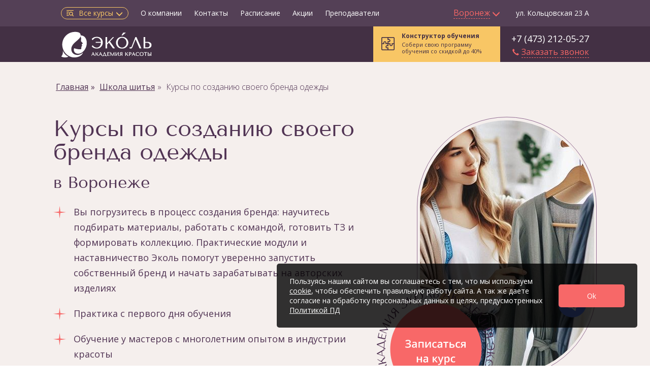

--- FILE ---
content_type: text/html; charset=UTF-8
request_url: https://voronezh.ecolespb.ru/sewing-school/clothing-manufacturing
body_size: 44234
content:
<!DOCTYPE html>
<html lang="ru-RU">
<head>
        <meta charset="UTF-8" />

    
    <meta name="viewport" content="width=device-width, minimum-scale=0.5, maximum-scale=1" />
    <meta name="csrf-param" content="_csrf">
<meta name="csrf-token" content="WGptXlNJWxSGeENCMi3QblO5KAiBOxDHx7Jsf5MdbMs5WTIxPB04JLQyMTIBQ6k_GfFEPuQMVfKQ5FsS9GQIoQ==">
    <title>Курсы создания бренда одежды в Воронеже: для новичков в Академии Красоты Эколь</title>
    <meta name="description" content="Запишитесь на курс по созданию своего бренда одежды в Воронеже по выгодной цене. Узнайте, как подбирать материалы и фурнитуру, собрать команду для создания коллекции одежды, тонкости фотосессии своего бренда одежды с нуля в Академии Красоты Эколь.">
<meta name="HandheldFriendly" content="True">
<link type="image/x-icon" href="/favicon.png" rel="icon">
<link href="https://voronezh.ecolespb.ru/sewing-school/clothing-manufacturing" rel="canonical">
<link href="/less/lcp/course-lcp.css" rel="stylesheet">
<style>.video-bg-1{background-size:cover;padding:0px;height:568px;background-position-y:center}</style>
<script>
            window.viewed_courseUrl = 'clothing-manufacturing';
            window.viewed_schoolUrl = 'sewing-school';
        
function onSubmitReCaptcha(token) {
        window.rcptch = 1;
        $("#leads-form-head-button").click();
}
function onSubmitReCaptcha(token) {
        window.rcptch = 1;
        $("#widget-callback-messengers-form-button").click();
}</script>	
<script>(function (w, d, s, l, i) {
        w[l] = w[l] || [];
        w[l].push({
            'gtm.start':

                new Date().getTime(), event: 'gtm.js'
        });
        var f = d.getElementsByTagName(s)[0],

            j = d.createElement(s), dl = l != 'dataLayer' ? '&l=' + l : '';
        j.async = true;
        j.src =

            'https://www.googletagmanager.com/gtm.js?id=' + i + dl;
        f.parentNode.insertBefore(j, f);

    })(window, document, 'script', 'dataLayer', 'GTM-P3D6HCQ');</script>



<meta name='wmail-verification' content='aecd50a6cd9fa86b99292d9f8d676e17' />
<meta name="yandex-verification" content="d03e45cc0b8a4195" />
<meta name="google-site-verification" content="bm59YggUo726hTFKKHdSO_gtjTR3slb-Y8ah-vJy9J4" />    <meta property="og:title" content="Курсы создания бренда одежды в Воронеже: для новичков в Академии Красоты Эколь" />
    <meta property="og:type" content="website" />
    <meta property="og:url" content="https://voronezh.ecolespb.ru/" />
    <meta property="og:image" content="https://voronezh.ecolespb.ru/images/logo-purple.png" />
    <meta property="og:image:type" content="image/png" />
    <link rel="preconnect" href="https://www.googletagmanager.com"/>
    <script defer src="/js/vk_init.js"></script>
    
<script type='application/ld+json'>
{
      "@context": "https://schema.org",
      "@type": "Course",
      "name": "Курсы по созданию своего бренда одежды",
      "description": "Запишитесь на курс по созданию своего бренда одежды в Воронеже по выгодной цене. Узнайте, как подбирать материалы и фурнитуру, собрать команду для создания коллекции одежды, тонкости фотосессии своего бренда одежды с нуля в Академии Красоты Эколь.",
      "provider": {
        "@type": "Organization",
        "name": "Академия красоты Эколь",
        "sameAs": "https://voronezh.ecolespb.ru/"
      },
      "offers": [{
        "@type": "Offer",
        "priceCurrency": "RUR",
        "highPrice": "11900",
        "lowPrice": "11900",
        "priceValidUntil": "2026-01-25",
        "availability": "InStock",
        "category": "Paid"
       }],
      "hasCourseInstance": [{
        "@type": "CourseInstance",
        "courseMode": "Blended",
        "location": "Академия красоты Эколь"
      }]
}
</script>

<script type="application/ld+json">
    {
        "@context": "https://schema.org",
        "@type": "BreadcrumbList",
        "itemListElement": [{
                "@type": "ListItem",
                "position": 1,
                "name": "Главная",
                "item": "https://voronezh.ecolespb.ru/courses"
            },
            {
                "@type": "ListItem",
                "position": 2,
                "name": "Школа шитья",
                "item": "https://voronezh.ecolespb.ru/sewing-school"
            },
            {
                "@type": "ListItem",
                "position": 3,
                "name": "Курсы по созданию своего бренда одежды",
                "item": "https://voronezh.ecolespb.ru/sewing-school/clothing-manufacturing"
            }
        ]
    }
</script>

    
    <!-- advcake.com -->
    <script defer id="advcakeAsync">
                    (function ( a ) {
                var b = a.createElement("script");
                b.async = 1;
                b.src = "//tksua4.ru/";
                a=a.getElementsByTagName("script")[0]; a.parentNode.insertBefore(b,a)
            })(document);    </script>

    
    
</head>
<body>













<script>
    var UCcurrentDomainName = 'ecolespb.ru'
    var UCcookieName = 'user_real_city'
    var UCcookieMaxAge = 3600 * 24 * 360;
    var UCnoscroll = 0;
</script>
<div id="user-city" style="display: none;">
    <div class="uc-lock-block"></div>
    <div class="uc-accept-city" id="uc-accept-city" style="display: none;">
        <div class="uc-close-btn"></div>
        <div class="uc-text">
            Ваш город:
            <div class="uc-br"></div>
            <span>Воронеж?</span>
        </div>
        <div class="uc-buttons">
            <div class="uc-accept" id="uc-accept" data-redirect="" data-redirect-url="">
                Да, всё верно
            </div>
            <div class="uc-other" id="uc-other">
                Выбрать другой
            </div>
        </div>
    </div>
    <div class="uc-select-city" id="uc-select-city" style="display: none;">
        <div class="uc-title"><span>Выберите ваш город</span></div>
        <div class="uc-close-btn">×</div>
        <div class="uc-country-tabs">
                        <a href="https://online.ecolespb.ru/" class="uc-country-tab uc-country-tab--yellow">Курсы онлайн</a>
                            <div class="uc-country-tab active"
                     data-name="Россия">Россия</div>
                            <div class="uc-country-tab "
                     data-name="Казахстан">Казахстан</div>
                            <div class="uc-country-tab "
                     data-name="Беларусь">Беларусь</div>
                            <div class="uc-country-tab "
                     data-name="Азербайджан">Азербайджан</div>
                            <div class="uc-country-tab "
                     data-name="Киргизия">Киргизия</div>
                            <div class="uc-country-tab "
                     data-name="Узбекистан">Узбекистан</div>
                            <div class="uc-country-tab "
                     data-name="UK">UK</div>
                        <div class="uc-country-tab hidden-md hidden-lg">&nbsp;</div>
        </div>
        <div class="uc-search-city-block">
            <div class="uc-search-city-container">
                <input type="text" id="uc-search-city" class="uc-search-city" placeholder="Введите название города">
            </div>
        </div>
                    <div class="uc-country-container " data-name="Россия">

                <div class="uc-cities-list-block">
                    <div class="row uc-cities-list" id="uc-cities-list">
                                                    <div class="col-md-3 col-sm-4 col-xs-12">
                                                                                                        <div class="uc-item">
                                        <a href="https://moscow.ecolespb.ru/sewing-school/clothing-manufacturing"
                                           class="city-select-link main"
                                           data-slug="moscow"
                                           data-name="Москва">Москва</a>
                                    </div>
                                                                                                        <div class="uc-item">
                                        <a href="https://ecolespb.ru/sewing-school/clothing-manufacturing"
                                           class="city-select-link main"
                                           data-slug="spb"
                                           data-name="Санкт-Петербург">Санкт-Петербург</a>
                                    </div>
                                                                                                        <div class="uc-item">
                                        <a href="https://arhangelsk.ecolespb.ru"
                                           class="city-select-link "
                                           data-slug="arhangelsk"
                                           data-name="Архангельск">Архангельск</a>
                                    </div>
                                                                                                        <div class="uc-item">
                                        <a href="https://astrahan.ecolespb.ru"
                                           class="city-select-link "
                                           data-slug="astrahan"
                                           data-name="Астрахань">Астрахань</a>
                                    </div>
                                                                                                        <div class="uc-item">
                                        <a href="https://balashikha.ecolespb.ru"
                                           class="city-select-link "
                                           data-slug="balashikha"
                                           data-name="Балашиха">Балашиха</a>
                                    </div>
                                                                                                        <div class="uc-item">
                                        <a href="https://barnaul.ecolespb.ru/sewing-school/clothing-manufacturing"
                                           class="city-select-link "
                                           data-slug="barnaul"
                                           data-name="Барнаул">Барнаул</a>
                                    </div>
                                                                                                        <div class="uc-item">
                                        <a href="https://vladivostok.ecolespb.ru/sewing-school/clothing-manufacturing"
                                           class="city-select-link "
                                           data-slug="vladivostok"
                                           data-name="Владивосток">Владивосток</a>
                                    </div>
                                                                                                        <div class="uc-item">
                                        <a href="https://vladimir.ecolespb.ru"
                                           class="city-select-link "
                                           data-slug="vladimir"
                                           data-name="Владимир">Владимир</a>
                                    </div>
                                                                                                        <div class="uc-item">
                                        <a href="https://volgograd.ecolespb.ru/sewing-school/clothing-manufacturing"
                                           class="city-select-link "
                                           data-slug="volgograd"
                                           data-name="Волгоград">Волгоград</a>
                                    </div>
                                                                                                        <div class="uc-item">
                                        <a href="https://voronezh.ecolespb.ru/sewing-school/clothing-manufacturing"
                                           class="city-select-link "
                                           data-slug="voronezh"
                                           data-name="Воронеж">Воронеж</a>
                                    </div>
                                                                                                        <div class="uc-item">
                                        <a href="https://ekb.ecolespb.ru/sewing-school/clothing-manufacturing"
                                           class="city-select-link "
                                           data-slug="ekb"
                                           data-name="Екатеринбург">Екатеринбург</a>
                                    </div>
                                                                                                        <div class="uc-item">
                                        <a href="https://ivanovo.ecolespb.ru/sewing-school/clothing-manufacturing"
                                           class="city-select-link "
                                           data-slug="ivanovo"
                                           data-name="Иваново">Иваново</a>
                                    </div>
                                                                                                        <div class="uc-item">
                                        <a href="https://izhevsk.ecolespb.ru/sewing-school/clothing-manufacturing"
                                           class="city-select-link "
                                           data-slug="izhevsk"
                                           data-name="Ижевск">Ижевск</a>
                                    </div>
                                                                                                        <div class="uc-item">
                                        <a href="https://irkutsk.ecolespb.ru"
                                           class="city-select-link "
                                           data-slug="irkutsk"
                                           data-name="Иркутск">Иркутск</a>
                                    </div>
                                                            </div>
                                                    <div class="col-md-3 col-sm-4 col-xs-12">
                                                                                                        <div class="uc-item">
                                        <a href="https://ioshkar-ola.ecolespb.ru"
                                           class="city-select-link "
                                           data-slug="ioshkar-ola"
                                           data-name="Йошкар-Ола">Йошкар-Ола</a>
                                    </div>
                                                                                                        <div class="uc-item">
                                        <a href="https://kazan.ecolespb.ru/sewing-school/clothing-manufacturing"
                                           class="city-select-link "
                                           data-slug="kazan"
                                           data-name="Казань">Казань</a>
                                    </div>
                                                                                                        <div class="uc-item">
                                        <a href="https://kaliningrad.ecolespb.ru/sewing-school/clothing-manufacturing"
                                           class="city-select-link "
                                           data-slug="kaliningrad"
                                           data-name="Калининград">Калининград</a>
                                    </div>
                                                                                                        <div class="uc-item">
                                        <a href="https://kemerovo.ecolespb.ru/sewing-school/clothing-manufacturing"
                                           class="city-select-link "
                                           data-slug="kemerovo"
                                           data-name="Кемерово">Кемерово</a>
                                    </div>
                                                                                                        <div class="uc-item">
                                        <a href="https://kirov.ecolespb.ru"
                                           class="city-select-link "
                                           data-slug="kirov"
                                           data-name="Киров">Киров</a>
                                    </div>
                                                                                                        <div class="uc-item">
                                        <a href="https://kovrov.ecolespb.ru/sewing-school/clothing-manufacturing"
                                           class="city-select-link "
                                           data-slug="kovrov"
                                           data-name="Ковров">Ковров</a>
                                    </div>
                                                                                                        <div class="uc-item">
                                        <a href="https://krasnodar.ecolespb.ru"
                                           class="city-select-link "
                                           data-slug="krasnodar"
                                           data-name="Краснодар">Краснодар</a>
                                    </div>
                                                                                                        <div class="uc-item">
                                        <a href="https://krasnoyarsk.ecolespb.ru/sewing-school/clothing-manufacturing"
                                           class="city-select-link "
                                           data-slug="krasnoyarsk"
                                           data-name="Красноярск">Красноярск</a>
                                    </div>
                                                                                                        <div class="uc-item">
                                        <a href="https://kurgan.ecolespb.ru"
                                           class="city-select-link "
                                           data-slug="kurgan"
                                           data-name="Курган">Курган</a>
                                    </div>
                                                                                                        <div class="uc-item">
                                        <a href="https://lipetsk.ecolespb.ru/sewing-school/clothing-manufacturing"
                                           class="city-select-link "
                                           data-slug="lipetsk"
                                           data-name="Липецк">Липецк</a>
                                    </div>
                                                                                                        <div class="uc-item">
                                        <a href="https://lyubercy.ecolespb.ru"
                                           class="city-select-link "
                                           data-slug="lyubercy"
                                           data-name="Люберцы">Люберцы</a>
                                    </div>
                                                                                                        <div class="uc-item">
                                        <a href="https://mytishchi.ecolespb.ru"
                                           class="city-select-link "
                                           data-slug="mytishchi"
                                           data-name="Мытищи">Мытищи</a>
                                    </div>
                                                                                                        <div class="uc-item">
                                        <a href="https://naberezhnye-chelny.ecolespb.ru"
                                           class="city-select-link "
                                           data-slug="naberezhnye-chelny"
                                           data-name="Набережные Челны">Набережные Челны</a>
                                    </div>
                                                                                                        <div class="uc-item">
                                        <a href="https://nizniy-novgorod.ecolespb.ru/sewing-school/clothing-manufacturing"
                                           class="city-select-link "
                                           data-slug="nizniy-novgorod"
                                           data-name="Нижний Новгород">Нижний Новгород</a>
                                    </div>
                                                            </div>
                                                    <div class="col-md-3 col-sm-4 col-xs-12">
                                                                                                        <div class="uc-item">
                                        <a href="https://novokuznetsk.ecolespb.ru/sewing-school/clothing-manufacturing"
                                           class="city-select-link "
                                           data-slug="novokuznetsk"
                                           data-name="Новокузнецк">Новокузнецк</a>
                                    </div>
                                                                                                        <div class="uc-item">
                                        <a href="https://novosibirsk.ecolespb.ru/sewing-school/clothing-manufacturing"
                                           class="city-select-link "
                                           data-slug="novosibirsk"
                                           data-name="Новосибирск">Новосибирск</a>
                                    </div>
                                                                                                        <div class="uc-item">
                                        <a href="https://noviy-urengoy.ecolespb.ru/sewing-school/clothing-manufacturing"
                                           class="city-select-link "
                                           data-slug="noviy-urengoy"
                                           data-name="Новый Уренгой">Новый Уренгой</a>
                                    </div>
                                                                                                        <div class="uc-item">
                                        <a href="https://noginsk.ecolespb.ru"
                                           class="city-select-link "
                                           data-slug="noginsk"
                                           data-name="Ногинск">Ногинск</a>
                                    </div>
                                                                                                        <div class="uc-item">
                                        <a href="https://omsk.ecolespb.ru/sewing-school/clothing-manufacturing"
                                           class="city-select-link "
                                           data-slug="omsk"
                                           data-name="Омск">Омск</a>
                                    </div>
                                                                                                                                            <div class="uc-item">
                                        <a href="https://orenburg.ecolespb.ru/sewing-school/clothing-manufacturing"
                                           class="city-select-link "
                                           data-slug="orenburg"
                                           data-name="Оренбург">Оренбург</a>
                                    </div>
                                                                                                        <div class="uc-item">
                                        <a href="https://orsk.ecolespb.ru/sewing-school/clothing-manufacturing"
                                           class="city-select-link "
                                           data-slug="orsk"
                                           data-name="Орск">Орск</a>
                                    </div>
                                                                                                        <div class="uc-item">
                                        <a href="https://penza.ecolespb.ru/sewing-school/clothing-manufacturing"
                                           class="city-select-link "
                                           data-slug="penza"
                                           data-name="Пенза">Пенза</a>
                                    </div>
                                                                                                        <div class="uc-item">
                                        <a href="https://perm.ecolespb.ru/sewing-school/clothing-manufacturing"
                                           class="city-select-link "
                                           data-slug="perm"
                                           data-name="Пермь">Пермь</a>
                                    </div>
                                                                                                        <div class="uc-item">
                                        <a href="https://rostov-na-donu.ecolespb.ru/sewing-school/clothing-manufacturing"
                                           class="city-select-link "
                                           data-slug="rostov-na-donu"
                                           data-name="Ростов на Дону">Ростов на Дону</a>
                                    </div>
                                                                                                        <div class="uc-item">
                                        <a href="https://ryazan.ecolespb.ru/sewing-school/clothing-manufacturing"
                                           class="city-select-link "
                                           data-slug="ryazan"
                                           data-name="Рязань">Рязань</a>
                                    </div>
                                                                                                        <div class="uc-item">
                                        <a href="https://samara.ecolespb.ru/sewing-school/clothing-manufacturing"
                                           class="city-select-link "
                                           data-slug="samara"
                                           data-name="Самара">Самара</a>
                                    </div>
                                                                                                        <div class="uc-item">
                                        <a href="https://saratov.ecolespb.ru/sewing-school/clothing-manufacturing"
                                           class="city-select-link "
                                           data-slug="saratov"
                                           data-name="Саратов">Саратов</a>
                                    </div>
                                                            </div>
                                                    <div class="col-md-3 col-sm-4 col-xs-12">
                                                                                                        <div class="uc-item">
                                        <a href="https://sevastopol.ecolespb.ru"
                                           class="city-select-link "
                                           data-slug="sevastopol"
                                           data-name="Севастополь">Севастополь</a>
                                    </div>
                                                                                                        <div class="uc-item">
                                        <a href="https://stavropol.ecolespb.ru/sewing-school/clothing-manufacturing"
                                           class="city-select-link "
                                           data-slug="stavropol"
                                           data-name="Ставрополь">Ставрополь</a>
                                    </div>
                                                                                                        <div class="uc-item">
                                        <a href="https://surgut.ecolespb.ru/sewing-school/clothing-manufacturing"
                                           class="city-select-link "
                                           data-slug="surgut"
                                           data-name="Сургут">Сургут</a>
                                    </div>
                                                                                                        <div class="uc-item">
                                        <a href="https://tver.ecolespb.ru/sewing-school/clothing-manufacturing"
                                           class="city-select-link "
                                           data-slug="tver"
                                           data-name="Тверь">Тверь</a>
                                    </div>
                                                                                                        <div class="uc-item">
                                        <a href="https://tolyatti.ecolespb.ru/sewing-school/clothing-manufacturing"
                                           class="city-select-link "
                                           data-slug="tolyatti"
                                           data-name="Тольятти">Тольятти</a>
                                    </div>
                                                                                                        <div class="uc-item">
                                        <a href="https://tomsk.ecolespb.ru/sewing-school/clothing-manufacturing"
                                           class="city-select-link "
                                           data-slug="tomsk"
                                           data-name="Томск">Томск</a>
                                    </div>
                                                                                                        <div class="uc-item">
                                        <a href="https://tula.ecolespb.ru/sewing-school/clothing-manufacturing"
                                           class="city-select-link "
                                           data-slug="tula"
                                           data-name="Тула">Тула</a>
                                    </div>
                                                                                                        <div class="uc-item">
                                        <a href="https://tumen.ecolespb.ru/sewing-school/clothing-manufacturing"
                                           class="city-select-link "
                                           data-slug="tumen"
                                           data-name="Тюмень">Тюмень</a>
                                    </div>
                                                                                                        <div class="uc-item">
                                        <a href="https://ulyanovsk.ecolespb.ru/sewing-school/clothing-manufacturing"
                                           class="city-select-link "
                                           data-slug="ulyanovsk"
                                           data-name="Ульяновск">Ульяновск</a>
                                    </div>
                                                                                                        <div class="uc-item">
                                        <a href="https://ufa.ecolespb.ru/sewing-school/clothing-manufacturing"
                                           class="city-select-link "
                                           data-slug="ufa"
                                           data-name="Уфа">Уфа</a>
                                    </div>
                                                                                                        <div class="uc-item">
                                        <a href="https://khimki.ecolespb.ru/sewing-school/clothing-manufacturing"
                                           class="city-select-link "
                                           data-slug="khimki"
                                           data-name="Химки">Химки</a>
                                    </div>
                                                                                                        <div class="uc-item">
                                        <a href="https://cheboksary.ecolespb.ru"
                                           class="city-select-link "
                                           data-slug="cheboksary"
                                           data-name="Чебоксары">Чебоксары</a>
                                    </div>
                                                                                                        <div class="uc-item">
                                        <a href="https://chelyabinsk.ecolespb.ru/sewing-school/clothing-manufacturing"
                                           class="city-select-link "
                                           data-slug="chelyabinsk"
                                           data-name="Челябинск">Челябинск</a>
                                    </div>
                                                                                                        <div class="uc-item">
                                        <a href="https://yaroslavl.ecolespb.ru/sewing-school/clothing-manufacturing"
                                           class="city-select-link "
                                           data-slug="yaroslavl"
                                           data-name="Ярославль">Ярославль</a>
                                    </div>
                                                            </div>
                                            </div>
                </div>
            </div>
                    <div class="uc-country-container hidden" data-name="Казахстан">

                <div class="uc-cities-list-block">
                    <div class="row uc-cities-list" id="uc-cities-list">
                                                    <div class="col-md-3 col-sm-4 col-xs-12">
                                                                                                        <div class="uc-item">
                                        <a href="https://aktobe.ecole.kz/sewing-school/clothing-manufacturing"
                                           class="city-select-link "
                                           data-slug="aktobe"
                                           data-name="Актобе">Актобе</a>
                                    </div>
                                                                                                        <div class="uc-item">
                                        <a href="https://almaty.ecole.kz/sewing-school/clothing-manufacturing"
                                           class="city-select-link "
                                           data-slug="almaty"
                                           data-name="Алматы">Алматы</a>
                                    </div>
                                                            </div>
                                                    <div class="col-md-3 col-sm-4 col-xs-12">
                                                                                                        <div class="uc-item">
                                        <a href="https://ecole.kz/sewing-school/clothing-manufacturing"
                                           class="city-select-link "
                                           data-slug="astana"
                                           data-name="Астана (Нур-Султан)">Астана (Нур-Султан)</a>
                                    </div>
                                                                                                        <div class="uc-item">
                                        <a href="https://karaganda.ecole.kz/sewing-school/clothing-manufacturing"
                                           class="city-select-link "
                                           data-slug="karaganda"
                                           data-name="Караганда">Караганда</a>
                                    </div>
                                                            </div>
                                                    <div class="col-md-3 col-sm-4 col-xs-12">
                                                                                                        <div class="uc-item">
                                        <a href="https://kostanay.ecole.kz/sewing-school/clothing-manufacturing"
                                           class="city-select-link "
                                           data-slug="kostanay"
                                           data-name="Костанай">Костанай</a>
                                    </div>
                                                                                                        <div class="uc-item">
                                        <a href="https://shymkent.ecole.kz/sewing-school/clothing-manufacturing"
                                           class="city-select-link "
                                           data-slug="shymkent"
                                           data-name="Шымкент">Шымкент</a>
                                    </div>
                                                            </div>
                                            </div>
                </div>
            </div>
                    <div class="uc-country-container hidden" data-name="Беларусь">

                <div class="uc-cities-list-block">
                    <div class="row uc-cities-list" id="uc-cities-list">
                                                    <div class="col-md-3 col-sm-4 col-xs-12">
                                                                                                        <div class="uc-item">
                                        <a href="https://gomel.ecolespb.by/sewing-school/clothing-manufacturing"
                                           class="city-select-link "
                                           data-slug="gomel"
                                           data-name="Гомель">Гомель</a>
                                    </div>
                                                            </div>
                                                    <div class="col-md-3 col-sm-4 col-xs-12">
                                                                                                        <div class="uc-item">
                                        <a href="https://ecolespb.by/sewing-school/clothing-manufacturing"
                                           class="city-select-link "
                                           data-slug="minsk"
                                           data-name="Минск">Минск</a>
                                    </div>
                                                            </div>
                                            </div>
                </div>
            </div>
                    <div class="uc-country-container hidden" data-name="Азербайджан">

                <div class="uc-cities-list-block">
                    <div class="row uc-cities-list" id="uc-cities-list">
                                                    <div class="col-md-3 col-sm-4 col-xs-12">
                                                                                                        <div class="uc-item">
                                        <a href="https://ecole.az"
                                           class="city-select-link "
                                           data-slug="baku"
                                           data-name="Баку">Баку</a>
                                    </div>
                                                            </div>
                                            </div>
                </div>
            </div>
                    <div class="uc-country-container hidden" data-name="Киргизия">

                <div class="uc-cities-list-block">
                    <div class="row uc-cities-list" id="uc-cities-list">
                                                    <div class="col-md-3 col-sm-4 col-xs-12">
                                                                                                        <div class="uc-item">
                                        <a href="https://ecole.kg/sewing-school/clothing-manufacturing"
                                           class="city-select-link "
                                           data-slug="bishkek"
                                           data-name="Бишкек">Бишкек</a>
                                    </div>
                                                            </div>
                                            </div>
                </div>
            </div>
                    <div class="uc-country-container hidden" data-name="Узбекистан">

                <div class="uc-cities-list-block">
                    <div class="row uc-cities-list" id="uc-cities-list">
                                                    <div class="col-md-3 col-sm-4 col-xs-12">
                                                                                                        <div class="uc-item">
                                        <a href="https://andizhan.ecole.uz/sewing-school/clothing-manufacturing"
                                           class="city-select-link "
                                           data-slug="andizhan"
                                           data-name="Андижан">Андижан</a>
                                    </div>
                                                            </div>
                                                    <div class="col-md-3 col-sm-4 col-xs-12">
                                                                                                        <div class="uc-item">
                                        <a href="https://namangan.ecole.uz/sewing-school/clothing-manufacturing"
                                           class="city-select-link "
                                           data-slug="namangan"
                                           data-name="Наманган">Наманган</a>
                                    </div>
                                                            </div>
                                                    <div class="col-md-3 col-sm-4 col-xs-12">
                                                                                                        <div class="uc-item">
                                        <a href="https://samarkand.ecole.uz/sewing-school/clothing-manufacturing"
                                           class="city-select-link "
                                           data-slug="samarkand"
                                           data-name="Самарканд">Самарканд</a>
                                    </div>
                                                            </div>
                                                    <div class="col-md-3 col-sm-4 col-xs-12">
                                                                                                        <div class="uc-item">
                                        <a href="https://ecole.uz/sewing-school/clothing-manufacturing"
                                           class="city-select-link "
                                           data-slug="tashkent"
                                           data-name="Ташкент">Ташкент</a>
                                    </div>
                                                            </div>
                                            </div>
                </div>
            </div>
                    <div class="uc-country-container hidden" data-name="UK">

                <div class="uc-cities-list-block">
                    <div class="row uc-cities-list" id="uc-cities-list">
                                                    <div class="col-md-3 col-sm-4 col-xs-12">
                                                                                                        <div class="uc-item">
                                        <a href="https://ecole-courses.co.uk/"
                                           class="city-select-link "
                                           data-slug="london"
                                           data-name="London">London</a>
                                    </div>
                                                            </div>
                                            </div>
                </div>
            </div>
            </div>
</div>



<div class="page-wrapper">
    <div class="header-wrapper">
        
<header class="navbar navbar-static-top bs-docs-nav" id="navigation-top">
    <div class="navbar-panel desktop">
        
<div class="top-row">
    <div class="top-row-container">
        <div class="top-menu ">
                            <div class="courses-menu button_analytic" data-role="courses-menu" data-current-school="">
                    <img src="/images/icons/menu-search.svg">
                    Все курсы
                    <i class="arrow glyphicon glyphicon-menu-down" data-role="courses-menu-icon"></i>
                    <div data-role="courses-menu-icon">×</div>
                </div>
                <div><a href="/about_company" class="button_analytic">О компании</a></div>
                <div><a href="/contact" class="button_analytic">Контакты</a></div>

                                    <div><a href="/raspisanie" class="button_analytic" >Расписание</a></div>
                
                
                                                            <div><a href="/sale" class="button_analytic">Акции</a></div>
                                                    <div><a href="/prepodavateli">Преподаватели</a></div>
                    </div>
        <div class="city ">
            <div class="citymenu">
                                    <div class="dropdown-toggle button_analytic">
                        <span class="cityhead"><span>Воронеж</span>&nbsp;<i
                                    class="arrow glyphicon glyphicon-menu-down"></i></span>
                    </div>
                                                </div>
        </div>
            <div class="address">
        ул. Кольцовская 23 А    </div>
    </div>
</div>


<div id="categoryMenuDropdown" class="nav-catalog nav-catalog-base">
    <div class="nav-catalog-search container">
    <div class="nav-catalog-search__overlay"></div>
    <div class="nav-catalog-search__inner">
        <div class="nav-catalog-search__wrap">
            <input type="text" class="nav-catalog-search__inp nav-catalog-search-inp-desktop" placeholder="Профессия или навык">
            <img src="/images/icons/search-clear.svg" class="nav-catalog-search__clear search-clear">
            <div class="nav-catalog-search__results" data-total=""></div>
        </div>
        <input type="submit" class="nav-catalog-search__btn" value="Найти курс">
    </div>
</div>
    <div class="nav-catalog-menu-wrap">
        <div class="nav-catalog-menu">
            <ul class="nav-catalog-list">

                
                                    <li data-role="menu-toggle-base" data-id="manicure-school" class="active">
                        <a href="/manicure-school" class="link">
                            Школа маникюра <img src="/images/icons/arrow-r.svg" loading="lazy"/></a>
                    </li>
                                    <li data-role="menu-toggle-base" data-id="cosmetology-school" class="">
                        <a href="/cosmetology-school" class="link">
                            Школа косметологии <img src="/images/icons/arrow-r.svg" loading="lazy"/></a>
                    </li>
                                    <li data-role="menu-toggle-base" data-id="browmaker-lashmaker" class="">
                        <a href="/browmaker-lashmaker" class="link">
                            Школа бровей и ресниц <img src="/images/icons/arrow-r.svg" loading="lazy"/></a>
                    </li>
                                    <li data-role="menu-toggle-base" data-id="makeup-school" class="">
                        <a href="/makeup-school" class="link">
                            Школа визажа <img src="/images/icons/arrow-r.svg" loading="lazy"/></a>
                    </li>
                                    <li data-role="menu-toggle-base" data-id="style-school" class="">
                        <a href="/style-school" class="link">
                            Школа моды и стиля <img src="/images/icons/arrow-r.svg" loading="lazy"/></a>
                    </li>
                                    <li data-role="menu-toggle-base" data-id="sewing-school" class="">
                        <a href="/sewing-school" class="link">
                            Школа шитья <img src="/images/icons/arrow-r.svg" loading="lazy"/></a>
                    </li>
                                    <li data-role="menu-toggle-base" data-id="massage-school" class="">
                        <a href="/massage-school" class="link">
                            Школа массажа лица и тела <img src="/images/icons/arrow-r.svg" loading="lazy"/></a>
                    </li>
                                    <li data-role="menu-toggle-base" data-id="barber-school" class="">
                        <a href="/barber-school" class="link">
                            Школа парикмахеров <img src="/images/icons/arrow-r.svg" loading="lazy"/></a>
                    </li>
                                    <li data-role="menu-toggle-base" data-id="beauty-marketing" class="">
                        <a href="/beauty-marketing" class="link">
                            Школа бьюти-маркетинга <img src="/images/icons/arrow-r.svg" loading="lazy"/></a>
                    </li>
                                    <li data-role="menu-toggle-base" data-id="tatu-i-permanent" class="">
                        <a href="/tatu-i-permanent" class="link">
                            Школа тату и перманентного макияжа <img src="/images/icons/arrow-r.svg" loading="lazy"/></a>
                    </li>
                
                                    <li>
                        <a href="/courses"><b>Все направления</b> <img src="/images/icons/arrow-r.svg" loading="lazy"/></a>
                    </li>
                
                <li class="hidden" data-role="menu-toggle-base"><a href="#" class="link bold">Все направления
                        <img src="/images/icons/arrow-r.svg" loading="lazy"/></a></li>
            </ul>

                                <a href="/selections" class="nav-catalog__selections">
                        <img data-src="/images/icons/selections.png" class="lazyload"/>
                        <div class="nav-catalog__selections__text">Подборки<br>курсов</div>
                    </a>
            
                            
<div class="constructor-widget empty">
    <a href="/constructor">
        <div class="constructor-box">
                                                <div class="no-order">
                        Собери свою программу <br> обучения со скидкой до 40%
                    </div>
                                    </div>
    </a>
</div>            
        </div>

        <div class="flex container">
            <div class="col-md-3"></div>
            <div class="col-md-9 nav-catalog-submenu">
                <div>
                    <div class="close-menu">×</div>
                </div>

                
<div class="col-md-7" data-role="category-submenu-list" data-target-category-id="manicure-school">
    <div class="col-md-6 nav-catalog-submenu-item">
                    <div class="nav-catalog-title">Профессии</div>
            <ul data-role="category-list" class="nav-catalog-list">
                                    <li>
                        <a href="/manicure-school/programm-manicurist">
                            Мастер маникюра                        </a>
                                                                            <img src="/images/icons/hit.svg" loading="lazy">
                                                                            <img src="/images/icons/pro.svg" loading="lazy">
                                            </li>
                                    <li>
                        <a href="/manicure-school/programm-master_of_nail_service">
                            Мастер-универсал ногтевого сервиса                        </a>
                                                                            <img src="/images/icons/hit.svg" loading="lazy">
                                                                            <img src="/images/icons/pro.svg" loading="lazy">
                                            </li>
                                    <li>
                        <a href="/manicure-school/programm-beauty-specialist">
                            Специалист технологий индустрии красоты                        </a>
                                                    <img src="/images/icons/start_soon.svg" loading="lazy">
                                                                            <img src="/images/icons/hit.svg" loading="lazy">
                                                                            <img src="/images/icons/pro.svg" loading="lazy">
                                            </li>
                
                            </ul>
            </div>
    <div class="col-md-6 nav-catalog-submenu-item">
                    <div class="nav-catalog-title">Курсы</div>
            <ul data-role="category-list" class="nav-catalog-list">
                                    <li>
                        <a href="/manicure-school/kursy-manikyura">
                            Курсы маникюра для начинающих                        </a>
                                                                            <img src="/images/icons/hit.svg" loading="lazy">
                                                                    </li>
                                    <li>
                        <a href="/manicure-school/kursy-manikyura-povishenie-kvalifikacii">
                            Курсы повышения квалификации по маникюру                        </a>
                                                                                                    <img src="/images/icons/pro.svg" loading="lazy">
                                            </li>
                                    <li>
                        <a href="/manicure-school/nail-design">
                            Курсы дизайна ногтей                        </a>
                                                                            <img src="/images/icons/hit.svg" loading="lazy">
                                                                            <img src="/images/icons/pro.svg" loading="lazy">
                                            </li>
                                    <li>
                        <a href="/manicure-school/kursy-pedikyura">
                            Курсы педикюра                        </a>
                                                                                                    <img src="/images/icons/pro.svg" loading="lazy">
                                            </li>
                                    <li>
                        <a href="/manicure-school/kursy-narashhivaniya-nogtej">
                            Курсы наращивания ногтей гелем                        </a>
                                                                                            </li>
                            </ul>
            </div>
</div>
<div class="col-md-7" data-role="category-submenu-list" data-target-category-id="cosmetology-school">
    <div class="col-md-6 nav-catalog-submenu-item">
                    <div class="nav-catalog-title">Профессии</div>
            <ul data-role="category-list" class="nav-catalog-list">
                                    <li>
                        <a href="/cosmetology-school/programm-cosmetologist_esthetician">
                            Косметолог-эстетист (без мед. образования)                        </a>
                                                    <img src="/images/icons/start_soon.svg" loading="lazy">
                                                                            <img src="/images/icons/hit.svg" loading="lazy">
                                                                            <img src="/images/icons/pro.svg" loading="lazy">
                                            </li>
                                    <li>
                        <a href="/cosmetology-school/programm-master_waxing">
                            Мастер по депиляции                        </a>
                                                    <img src="/images/icons/start_soon.svg" loading="lazy">
                                                                            <img src="/images/icons/hit.svg" loading="lazy">
                                                                            <img src="/images/icons/pro.svg" loading="lazy">
                                            </li>
                                    <li>
                        <a href="/cosmetology-school/programm-nutriciolog">
                            Нутрициолог                        </a>
                                                                            <img src="/images/icons/hit.svg" loading="lazy">
                                                                    </li>
                                    <li>
                        <a href="/cosmetology-school/programm-beauty-specialist">
                            Специалист технологий индустрии красоты                        </a>
                                                    <img src="/images/icons/start_soon.svg" loading="lazy">
                                                                            <img src="/images/icons/hit.svg" loading="lazy">
                                                                            <img src="/images/icons/pro.svg" loading="lazy">
                                            </li>
                
                                    <br>
                    <div class="nav-catalog-title">Курсы</div>
                    <ul data-role="category-list" class="nav-catalog-list">
                                                    <li>
                                <a href="/cosmetology-school/upkeep">
                                    Курсы эстетической косметологии                                </a>
                                                                                                    <img src="/images/icons/hit.svg" loading="lazy">
                                                                                            </li>
                                                    <li>
                                <a href="/cosmetology-school/kurs-hardware-cosmetology">
                                    Курсы аппаратной косметологии                                </a>
                                                                                                                                    <img src="/images/icons/pro.svg" loading="lazy">
                                                            </li>
                                                    <li>
                                <a href="/cosmetology-school/povyshenie-kvalifikacii-kosmetologa">
                                    Курс повышения квалификации по всесезонным пилингам при работе с гиперпигментацией                                </a>
                                                                                                                            </li>
                                                    <li>
                                <a href="/cosmetology-school/kurs-cosmetology-the-body">
                                    Курсы косметологии SPA                                </a>
                                                                                                                            </li>
                                                    <li>
                                <a href="/cosmetology-school/ehtika-i-psihologiya-obshcheniya">
                                    Курсы этики и психологии общения с клиентом в косметологии                                </a>
                                                                                                                            </li>
                                                    <li>
                                <a href="/cosmetology-school/kursy-depilyacii">
                                    Курсы шугаринга                                </a>
                                                                                                    <img src="/images/icons/hit.svg" loading="lazy">
                                                                                                    <img src="/images/icons/pro.svg" loading="lazy">
                                                            </li>
                                                    <li>
                                <a href="/cosmetology-school/kursy-depilyacii-voskom">
                                    Курсы депиляции                                </a>
                                                                    <img src="/images/icons/start_soon.svg" loading="lazy">
                                                                                                                            </li>
                                                    <li>
                                <a href="/cosmetology-school/kursy-depilyacii-povishenie-kvalifikacii">
                                    Курсы повышения квалификации по депиляции                                </a>
                                                                                                                                    <img src="/images/icons/pro.svg" loading="lazy">
                                                            </li>
                                            </ul>
                            </ul>
            </div>
    <div class="col-md-6 nav-catalog-submenu-item">
                    <div class="nav-catalog-title">Курсы</div>
            <ul data-role="category-list" class="nav-catalog-list">
                                    <li>
                        <a href="/cosmetology-school/nutrition-courses">
                            Курсы основы нутрициологии                         </a>
                                                                                            </li>
                                    <li>
                        <a href="/cosmetology-school/cosmetology">
                            Курсы дерматологии и анатомии лица                        </a>
                                                                                            </li>
                                    <li>
                        <a href="/cosmetology-school/integrativ-nutrition">
                            Курсы интегративной нутрициологии                        </a>
                                                                                            </li>
                            </ul>
            </div>
</div>
<div class="col-md-7" data-role="category-submenu-list" data-target-category-id="browmaker-lashmaker">
    <div class="col-md-6 nav-catalog-submenu-item">
                    <div class="nav-catalog-title">Профессии</div>
            <ul data-role="category-list" class="nav-catalog-list">
                                    <li>
                        <a href="/browmaker-lashmaker/programm-program-brow-master">
                            Бровист                        </a>
                                                                            <img src="/images/icons/hit.svg" loading="lazy">
                                                                            <img src="/images/icons/pro.svg" loading="lazy">
                                            </li>
                                    <li>
                        <a href="/browmaker-lashmaker/programm-lesmeister">
                            Лэшмейкер                        </a>
                                                                            <img src="/images/icons/hit.svg" loading="lazy">
                                                                    </li>
                                    <li>
                        <a href="/browmaker-lashmaker/programm-lamimaker">
                            Ламимейкер                        </a>
                                                                            <img src="/images/icons/hit.svg" loading="lazy">
                                                                    </li>
                                    <li>
                        <a href="/browmaker-lashmaker/programm-programm-brow_and_eyelashes">
                            Эксперт по дизайну взгляда                        </a>
                                                                            <img src="/images/icons/hit.svg" loading="lazy">
                                                                            <img src="/images/icons/pro.svg" loading="lazy">
                                            </li>
                                    <li>
                        <a href="/browmaker-lashmaker/programm-beauty-specialist">
                            Специалист технологий индустрии красоты                        </a>
                                                    <img src="/images/icons/start_soon.svg" loading="lazy">
                                                                            <img src="/images/icons/hit.svg" loading="lazy">
                                                                            <img src="/images/icons/pro.svg" loading="lazy">
                                            </li>
                
                            </ul>
            </div>
    <div class="col-md-6 nav-catalog-submenu-item">
                    <div class="nav-catalog-title">Курсы</div>
            <ul data-role="category-list" class="nav-catalog-list">
                                    <li>
                        <a href="/browmaker-lashmaker/course_correction_and_coloring_eyebrows">
                            Курсы коррекции и окрашивания бровей                        </a>
                                                                            <img src="/images/icons/hit.svg" loading="lazy">
                                                                    </li>
                                    <li>
                        <a href="/browmaker-lashmaker/eyebrow-correction-thread">
                            Курсы стайлинга и сложной колористики бровей                        </a>
                                                                                                    <img src="/images/icons/pro.svg" loading="lazy">
                                            </li>
                                    <li>
                        <a href="/browmaker-lashmaker/laminirovanie-brovei">
                            Курсы ламинирования и ботокса бровей                        </a>
                                                                            <img src="/images/icons/hit.svg" loading="lazy">
                                                                    </li>
                                    <li>
                        <a href="/browmaker-lashmaker/kursy-naraschivaniya-resnic-i-pokraski-brovei">
                            Курсы наращивания ресниц                        </a>
                                                                            <img src="/images/icons/hit.svg" loading="lazy">
                                                                    </li>
                                    <li>
                        <a href="/browmaker-lashmaker/kursy-modelirovaniya-vzglyada">
                            Курсы моделирования взгляда: объем и скоростные техники                        </a>
                                                                                            </li>
                                    <li>
                        <a href="/browmaker-lashmaker/laminating_eyelashes">
                            Курсы ламинирования и ботокса ресниц                        </a>
                                                                                            </li>
                            </ul>
            </div>
</div>
<div class="col-md-7" data-role="category-submenu-list" data-target-category-id="makeup-school">
    <div class="col-md-6 nav-catalog-submenu-item">
                    <div class="nav-catalog-title">Профессии</div>
            <ul data-role="category-list" class="nav-catalog-list">
                                    <li>
                        <a href="/makeup-school/programm-visage">
                            Визажист                        </a>
                                                                            <img src="/images/icons/hit.svg" loading="lazy">
                                                                            <img src="/images/icons/pro.svg" loading="lazy">
                                            </li>
                                    <li>
                        <a href="/makeup-school/programm-makeup_artist_hair_stylist">
                            Визажист-стилист                        </a>
                                                                            <img src="/images/icons/hit.svg" loading="lazy">
                                                                            <img src="/images/icons/pro.svg" loading="lazy">
                                            </li>
                                    <li>
                        <a href="/makeup-school/programm-vizazhist-brovist">
                            Визажист-бровист                        </a>
                                                                            <img src="/images/icons/hit.svg" loading="lazy">
                                                                            <img src="/images/icons/pro.svg" loading="lazy">
                                            </li>
                                    <li>
                        <a href="/makeup-school/programm-beauty-specialist">
                            Специалист технологий индустрии красоты                        </a>
                                                    <img src="/images/icons/start_soon.svg" loading="lazy">
                                                                            <img src="/images/icons/hit.svg" loading="lazy">
                                                                            <img src="/images/icons/pro.svg" loading="lazy">
                                            </li>
                
                            </ul>
            </div>
    <div class="col-md-6 nav-catalog-submenu-item">
                    <div class="nav-catalog-title">Курсы</div>
            <ul data-role="category-list" class="nav-catalog-list">
                                    <li>
                        <a href="/makeup-school/visage">
                            Курсы визажистов для начинающих                        </a>
                                                                            <img src="/images/icons/hit.svg" loading="lazy">
                                                                    </li>
                                    <li>
                        <a href="/makeup-school/professional-makeup">
                            Курсы профессионального макияжа                        </a>
                                                                                                    <img src="/images/icons/pro.svg" loading="lazy">
                                            </li>
                                    <li>
                        <a href="/makeup-school/sam_sebe_vizajist">
                            Сам себе визажист                        </a>
                                                                            <img src="/images/icons/hit.svg" loading="lazy">
                                                                    </li>
                            </ul>
            </div>
</div>
<div class="col-md-7" data-role="category-submenu-list" data-target-category-id="style-school">
    <div class="col-md-6 nav-catalog-submenu-item">
                    <div class="nav-catalog-title">Профессии</div>
            <ul data-role="category-list" class="nav-catalog-list">
                                    <li>
                        <a href="/style-school/programm-stilist-imidzhmejker">
                            Стилист-имиджмейкер                        </a>
                                                                            <img src="/images/icons/hit.svg" loading="lazy">
                                                                            <img src="/images/icons/pro.svg" loading="lazy">
                                            </li>
                                    <li>
                        <a href="/style-school/programm-beauty-specialist">
                            Специалист технологий индустрии красоты                        </a>
                                                    <img src="/images/icons/start_soon.svg" loading="lazy">
                                                                            <img src="/images/icons/hit.svg" loading="lazy">
                                                                            <img src="/images/icons/pro.svg" loading="lazy">
                                            </li>
                
                            </ul>
            </div>
    <div class="col-md-6 nav-catalog-submenu-item">
                    <div class="nav-catalog-title">Курсы</div>
            <ul data-role="category-list" class="nav-catalog-list">
                                    <li>
                        <a href="/style-school/aspiring-stylist">
                            Курсы стилистов для начинающих                        </a>
                                                                            <img src="/images/icons/hit.svg" loading="lazy">
                                                                    </li>
                                    <li>
                        <a href="/style-school/kursy-ehffektivnogo-shopinga">
                            Курсы капсульного гардероба                        </a>
                                                                                                    <img src="/images/icons/pro.svg" loading="lazy">
                                            </li>
                                    <li>
                        <a href="/style-school/kursy-stilistiki-na-praktike">
                            Курсы fashion-консультирования                        </a>
                                                                                                    <img src="/images/icons/pro.svg" loading="lazy">
                                            </li>
                            </ul>
            </div>
</div>
<div class="col-md-7" data-role="category-submenu-list" data-target-category-id="sewing-school">
    <div class="col-md-6 nav-catalog-submenu-item">
                    <div class="nav-catalog-title">Профессии</div>
            <ul data-role="category-list" class="nav-catalog-list">
                                    <li>
                        <a href="/sewing-school/programm-dizajner-nizhnego-belya">
                            Дизайнер нижнего белья                        </a>
                                                                            <img src="/images/icons/hit.svg" loading="lazy">
                                                                    </li>
                                    <li>
                        <a href="/sewing-school/programm-modeler-konstruktor-odezhdy">
                            Модельер-конструктор одежды                        </a>
                                                                            <img src="/images/icons/hit.svg" loading="lazy">
                                                                    </li>
                                    <li>
                        <a href="/sewing-school/programm-shveya-portnoj">
                            Швея-портной                        </a>
                                                                                            </li>
                
                            </ul>
            </div>
    <div class="col-md-6 nav-catalog-submenu-item">
                    <div class="nav-catalog-title">Курсы</div>
            <ul data-role="category-list" class="nav-catalog-list">
                                    <li>
                        <a href="/sewing-school/bazovyj-kurs-po-krojke-i-shityu">
                            Базовый курс по кройке и шитью                        </a>
                                                                                            </li>
                                    <li>
                        <a href="/sewing-school/polnyj-kurs-konstruirovaniya-modelirovaniya-i-poshiva">
                            Полный курс конструирования, моделирования и пошива одежды: юбка, брюки, платье, блуза                        </a>
                                                                                            </li>
                                    <li>
                        <a href="/sewing-school/courses-sewing-underwear">
                            Курсы дизайна и пошива нижнего белья                        </a>
                                                                            <img src="/images/icons/hit.svg" loading="lazy">
                                                                    </li>
                                    <li>
                        <a href="/sewing-school/sewing-clothes-5">
                            Курсы дизайна одежды                        </a>
                                                                            <img src="/images/icons/hit.svg" loading="lazy">
                                                                    </li>
                                    <li>
                        <a href="/sewing-school/clothing-manufacturing">
                            Курсы по созданию своего бренда одежды                        </a>
                                                                                            </li>
                            </ul>
            </div>
</div>
<div class="col-md-7" data-role="category-submenu-list" data-target-category-id="massage-school">
    <div class="col-md-6 nav-catalog-submenu-item">
                    <div class="nav-catalog-title">Профессии</div>
            <ul data-role="category-list" class="nav-catalog-list">
                                    <li>
                        <a href="/massage-school/programm-massage_therapist">
                            Массажист                        </a>
                                                                            <img src="/images/icons/hit.svg" loading="lazy">
                                                                            <img src="/images/icons/pro.svg" loading="lazy">
                                            </li>
                                    <li>
                        <a href="/massage-school/programm-spa-massage-therapist">
                            Спа-массажист                        </a>
                                                                            <img src="/images/icons/hit.svg" loading="lazy">
                                                                            <img src="/images/icons/pro.svg" loading="lazy">
                                            </li>
                                    <li>
                        <a href="/massage-school/programm-master-face-care">
                            Мастер массажа лица                        </a>
                                                                            <img src="/images/icons/hit.svg" loading="lazy">
                                                                            <img src="/images/icons/pro.svg" loading="lazy">
                                            </li>
                                    <li>
                        <a href="/massage-school/programm-beauty-specialist">
                            Специалист технологий индустрии красоты                        </a>
                                                    <img src="/images/icons/start_soon.svg" loading="lazy">
                                                                            <img src="/images/icons/hit.svg" loading="lazy">
                                                                            <img src="/images/icons/pro.svg" loading="lazy">
                                            </li>
                
                                    <br>
                    <div class="nav-catalog-title">Курсы</div>
                    <ul data-role="category-list" class="nav-catalog-list">
                                                    <li>
                                <a href="/massage-school/kursy-massazha">
                                    Курсы классического массажа                                </a>
                                                                                                    <img src="/images/icons/hit.svg" loading="lazy">
                                                                                            </li>
                                                    <li>
                                <a href="/massage-school/relaxing_massage">
                                    Курсы расслабляющего массажа                                </a>
                                                                                                                                    <img src="/images/icons/pro.svg" loading="lazy">
                                                            </li>
                                                    <li>
                                <a href="/massage-school/kursy-miofascionalnogo-massazha">
                                    Курсы миофасциального массажа тела                                </a>
                                                                                                                                    <img src="/images/icons/pro.svg" loading="lazy">
                                                            </li>
                                                    <li>
                                <a href="/massage-school/kursy-klassicheskogo-massazha-lica">
                                    Курсы косметического массажа лица                                </a>
                                                                                                    <img src="/images/icons/hit.svg" loading="lazy">
                                                                                            </li>
                                                    <li>
                                <a href="/massage-school/course-anticellulite-massage">
                                    Курсы антицеллюлитного массажа                                </a>
                                                                                                                                    <img src="/images/icons/pro.svg" loading="lazy">
                                                            </li>
                                                    <li>
                                <a href="/massage-school/kobido-courses">
                                    Курсы массажа Кобидо                                 </a>
                                                                                                    <img src="/images/icons/hit.svg" loading="lazy">
                                                                                                    <img src="/images/icons/pro.svg" loading="lazy">
                                                            </li>
                                                    <li>
                                <a href="/massage-school/courses-buccal-massage">
                                    Курсы буккального массажа                                </a>
                                                                                                                                    <img src="/images/icons/pro.svg" loading="lazy">
                                                            </li>
                                                    <li>
                                <a href="/massage-school/face-lifting">
                                    Курсы фейслифтинга                                 </a>
                                                                                                                            </li>
                                            </ul>
                            </ul>
            </div>
    <div class="col-md-6 nav-catalog-submenu-item">
                    <div class="nav-catalog-title">Курсы</div>
            <ul data-role="category-list" class="nav-catalog-list">
                                    <li>
                        <a href="/massage-school/teypirovanie">
                            Курсы тейпирования                        </a>
                                                                            <img src="/images/icons/hit.svg" loading="lazy">
                                                                    </li>
                                    <li>
                        <a href="/massage-school/course-facebuilding">
                            Курсы фейсбилдинга и гимнастики лица                        </a>
                                                                                            </li>
                                    <li>
                        <a href="/massage-school/guasha_massage">
                            Курсы массажа Гуаша                        </a>
                                                                            <img src="/images/icons/hit.svg" loading="lazy">
                                                                            <img src="/images/icons/pro.svg" loading="lazy">
                                            </li>
                                    <li>
                        <a href="/massage-school/stone_massage">
                            Курсы стоун-массажа                        </a>
                                                                                                    <img src="/images/icons/pro.svg" loading="lazy">
                                            </li>
                                    <li>
                        <a href="/massage-school/facial-massage">
                            Курсы лимфодренажного массажа лица                        </a>
                                                                                            </li>
                                    <li>
                        <a href="/massage-school/facial-massage-2">
                            Курсы миофасциального массажа лица                        </a>
                                                                                            </li>
                                    <li>
                        <a href="/massage-school/praktika-massaja">
                            Практическое занятие по массажу                        </a>
                                                                                            </li>
                            </ul>
            </div>
</div>
<div class="col-md-7" data-role="category-submenu-list" data-target-category-id="barber-school">
    <div class="col-md-6 nav-catalog-submenu-item">
                    <div class="nav-catalog-title">Профессии</div>
            <ul data-role="category-list" class="nav-catalog-list">
                                    <li>
                        <a href="/barber-school/programm-programm-parikmaher-universal">
                            Парикмахер-универсал                        </a>
                                                                            <img src="/images/icons/hit.svg" loading="lazy">
                                                                            <img src="/images/icons/pro.svg" loading="lazy">
                                            </li>
                                    <li>
                        <a href="/barber-school/programm-barber">
                            Мастер барбершопа                        </a>
                                                                            <img src="/images/icons/hit.svg" loading="lazy">
                                                                            <img src="/images/icons/pro.svg" loading="lazy">
                                            </li>
                                    <li>
                        <a href="/barber-school/programm-Parikmaher">
                            Парикмахер                        </a>
                                                                            <img src="/images/icons/hit.svg" loading="lazy">
                                                                    </li>
                                    <li>
                        <a href="/barber-school/programm-parikmaher-stilist">
                            Парикмахер-стилист                        </a>
                                                                            <img src="/images/icons/hit.svg" loading="lazy">
                                                                            <img src="/images/icons/pro.svg" loading="lazy">
                                            </li>
                                    <li>
                        <a href="/barber-school/programm-colorist">
                            Колорист                        </a>
                                                                            <img src="/images/icons/hit.svg" loading="lazy">
                                                                            <img src="/images/icons/pro.svg" loading="lazy">
                                            </li>
                                    <li>
                        <a href="/barber-school/programm-female-hairdresser">
                            Женский парикмахер                        </a>
                                                                            <img src="/images/icons/hit.svg" loading="lazy">
                                                                            <img src="/images/icons/pro.svg" loading="lazy">
                                            </li>
                                    <li>
                        <a href="/barber-school/programm-beauty-specialist">
                            Специалист технологий индустрии красоты                        </a>
                                                    <img src="/images/icons/start_soon.svg" loading="lazy">
                                                                            <img src="/images/icons/hit.svg" loading="lazy">
                                                                            <img src="/images/icons/pro.svg" loading="lazy">
                                            </li>
                
                                    <br>
                    <div class="nav-catalog-title">Курсы</div>
                    <ul data-role="category-list" class="nav-catalog-list">
                                                    <li>
                                <a href="/barber-school/kursy-parikmaxerov-dlya-nachinayushhix">
                                    Курсы женских стрижек                                </a>
                                                                                                    <img src="/images/icons/hit.svg" loading="lazy">
                                                                                            </li>
                                                    <li>
                                <a href="/barber-school/kursy-okrashivaniya-volos-dlya-nachinayushchih">
                                    Курсы окрашивания волос для начинающих                                </a>
                                                                                                    <img src="/images/icons/hit.svg" loading="lazy">
                                                                                            </li>
                                                    <li>
                                <a href="/barber-school/kurs-salon-coloring">
                                    Курсы профессионального окрашивания                                </a>
                                                                                                                                    <img src="/images/icons/pro.svg" loading="lazy">
                                                            </li>
                                                    <li>
                                <a href="/barber-school/kursy-muzhskix-strizhek">
                                    Курсы мужских стрижек для начинающих                                </a>
                                                                                                    <img src="/images/icons/hit.svg" loading="lazy">
                                                                                            </li>
                                                    <li>
                                <a href="/barber-school/barber_course">
                                    Курсы барбера. Повышение квалификации                                </a>
                                                                                                                                    <img src="/images/icons/pro.svg" loading="lazy">
                                                            </li>
                                                    <li>
                                <a href="/barber-school/kursy-stilista-po-volosam">
                                    Курсы причесок и укладок                                </a>
                                                                                                                            </li>
                                                    <li>
                                <a href="/barber-school/kursy-kosopleteniya">
                                    Курсы косоплетения                                </a>
                                                                                                                            </li>
                                                    <li>
                                <a href="/barber-school/keratin-hair-straightening">
                                    Курсы кератинового выпрямления волос                                 </a>
                                                                                                                            </li>
                                            </ul>
                            </ul>
            </div>
    <div class="col-md-6 nav-catalog-submenu-item">
                    <div class="nav-catalog-title">Курсы</div>
            <ul data-role="category-list" class="nav-catalog-list">
                                    <li>
                        <a href="/barber-school/hair-reconstruction">
                            Курсы реконструкции волос                        </a>
                                                                                            </li>
                            </ul>
            </div>
</div>
<div class="col-md-7" data-role="category-submenu-list" data-target-category-id="beauty-marketing">
    <div class="col-md-6 nav-catalog-submenu-item">
                    <div class="nav-catalog-title">Профессии</div>
            <ul data-role="category-list" class="nav-catalog-list">
                                    <li>
                        <a href="/beauty-marketing/programm-nastavnik-byuti-masterov">
                            Наставник бьюти-мастеров                        </a>
                                                                                            </li>
                                    <li>
                        <a href="/beauty-marketing/programm-uspeshnyj-rukovoditel">
                            Успешный руководитель beauty-бизнеса                        </a>
                                                                                            </li>
                                    <li>
                        <a href="/beauty-marketing/programm-polnyj-kurs-upravleniya-salonom-krasoty">
                            Полный курс управления салоном красоты: управление, сервис и администрирование                        </a>
                                                                                            </li>
                
                                    <br>
                    <div class="nav-catalog-title">Курсы</div>
                    <ul data-role="category-list" class="nav-catalog-list">
                                                    <li>
                                <a href="/beauty-marketing/beauty-instructor">
                                    Курсы инструктор в beauty-сфере                                </a>
                                                                                                                            </li>
                                                    <li>
                                <a href="/beauty-marketing/beauty-salon">
                                    Курсы по открытию салона красоты                                </a>
                                                                                                                            </li>
                                                    <li>
                                <a href="/beauty-marketing/start-karery">
                                    Курсы старта в карьере beauty-мастера                                </a>
                                                                                                                            </li>
                                                    <li>
                                <a href="/beauty-marketing/praktikum-baza-klientov">
                                    Практикум Постоянная база лояльных клиентов: выстраиваем доверительные отношения                                </a>
                                                                                                                            </li>
                                                    <li>
                                <a href="/beauty-marketing/praktikum-anti-stress">
                                    Практикум Как справиться со стрессом и не выгореть бьюти-мастеру                                </a>
                                                                                                                            </li>
                                                    <li>
                                <a href="/beauty-marketing/praktikum-uverennyj-byuti-master">
                                    Практикум Уверенный бьюти-мастер: находим подход к любому клиенту                                 </a>
                                                                                                                            </li>
                                                    <li>
                                <a href="/beauty-marketing/marketing-v-byuti">
                                    Курсы маркетинга в индустрии красоты                                </a>
                                                                                                                            </li>
                                                    <li>
                                <a href="/beauty-marketing/upravlenie-v-byuti">
                                    Курсы управления и сервиса в бьюти-индустрии                                </a>
                                                                                                                            </li>
                                            </ul>
                            </ul>
            </div>
    <div class="col-md-6 nav-catalog-submenu-item">
                    <div class="nav-catalog-title">Курсы</div>
            <ul data-role="category-list" class="nav-catalog-list">
                                    <li>
                        <a href="/beauty-marketing/kursy-administratora-salona">
                            Курсы администратора салона красоты                        </a>
                                                                                            </li>
                                    <li>
                        <a href="/beauty-marketing/finansy-buhgalteriya-v-byuti">
                            Курсы финансового менеджмента и бухгалтерии в бьюти-индустрии                        </a>
                                                                                            </li>
                            </ul>
            </div>
</div>
<div class="col-md-7" data-role="category-submenu-list" data-target-category-id="tatu-i-permanent">
    <div class="col-md-6 nav-catalog-submenu-item">
                    <div class="nav-catalog-title">Профессии</div>
            <ul data-role="category-list" class="nav-catalog-list">
                                    <li>
                        <a href="/tatu-i-permanent/programm-tattoo-artist">
                            Тату-мастер                        </a>
                                                    <img src="/images/icons/start_soon.svg" loading="lazy">
                                                                            <img src="/images/icons/hit.svg" loading="lazy">
                                                                            <img src="/images/icons/pro.svg" loading="lazy">
                                            </li>
                                    <li>
                        <a href="/tatu-i-permanent/programm-master-permanentnogo-makiyazha">
                            Мастер перманентного макияжа                        </a>
                                                                                            </li>
                
                            </ul>
            </div>
    <div class="col-md-6 nav-catalog-submenu-item">
                    <div class="nav-catalog-title">Курсы</div>
            <ul data-role="category-list" class="nav-catalog-list">
                                    <li>
                        <a href="/tatu-i-permanent/kursy-permanentnogo-makiyazha-nachalo">
                            Курсы перманентного макияжа для начинающих                        </a>
                                                                                            </li>
                                    <li>
                        <a href="/tatu-i-permanent/kursy-permanentnogo-makiyazha-povyshenie">
                            Курсы повышения квалификации по перманентному макияжу                        </a>
                                                                                            </li>
                                    <li>
                        <a href="/tatu-i-permanent/courses-tattoo">
                            Курсы тату для начинающих                        </a>
                                                                            <img src="/images/icons/hit.svg" loading="lazy">
                                                                    </li>
                                    <li>
                        <a href="/tatu-i-permanent/courses-tattoo-styles">
                            Курсы современных стилей и продвижения тату-мастеров                        </a>
                                                    <img src="/images/icons/start_soon.svg" loading="lazy">
                                                                                                    <img src="/images/icons/pro.svg" loading="lazy">
                                            </li>
                            </ul>
            </div>
</div>                    <div class="col-md-7 nav-catalog__selections_list" data-role="category-submenu-list">
                        <div class="col-md-8 nav-catalog-submenu-item">
                            <div class="nav-catalog-title">Подборки курсов</div>
                            <ul data-role="category-list" class="nav-catalog-list">
                                                                    <li><a href="/selections/hudozhnik-na-tele-top">Художник на теле: ТОП  курсов для тех, кто хочет творить не на холсте, а на людях  </a></li>
                                                                    <li><a href="/selections/top-kursov-dlya-razvitiya-v-industrii-mody">От шитья до создания бренда и стиля: Топ курсов,  для тех кто увлекается индустрией моды и шитья</a></li>
                                                                    <li><a href="/selections/kursi-dlya-razvitiya-byuti-biznesa">Из Мастера в Босса: курсы, чтобы масштабировать beauty-бизнес </a></li>
                                                                    <li><a href="/selections/top-5-professij-s-korotkim-obucheniem">ТОП-5 популярных профессий, где обучение займет не больше 2х недель</a></li>
                                                                    <li><a href="/selections/top-kursov-dlya-brovistov">Топ  курсов для бровистов, которые хотят расширить спектр услуг и  увеличить средний чек </a></li>
                                                                    <li><a href="/selections/top-kursy-dlya-otkrytiya-salona-krasoty">Топ курсов по открытию студии или салона красоты</a></li>
                                                                    <li><a href="/selections/kursy-s-diplomom">Курсы с документом государственного образца </a></li>
                                                                    <li><a href="/selections/top-kursov-prevrati-hobbi-v-professiyu">Курсы, которые помогут превратить хобби в профессию</a></li>
                                                                    <li><a href="/selections/universalnyj-master-top-professij">Профессии, где вы сможете стать мастером на все руки</a></li>
                                                                    <li><a href="/selections/uvelichit-chek-kosmetologu-top-kursov">Курсы для косметологов, чтобы увеличить чек и удивить клиентов</a></li>
                                                                    <li><a href="/selections/start-byuti-biznesa-doma-top-3-kursa">Как начать карьеру в бьюти из дома: 3 курса с нуля и без вложений</a></li>
                                                                    <li><a href="/selections/podborka-kursov-kosmetologiya-s-nulya">Курсы для старта в косметологии: с нуля и без дополнительного образования</a></li>
                                                                    <li><a href="/selections/start-parikmaher">Лучшие курсы для тех, кто мечтает стать парикмахером </a></li>
                                                                    <li><a href="/selections/byuti-professii-s-vysokim-dohodom">Топовые бьюти профессии с самым высоким заработком </a></li>
                                                                    <li><a href="/selections/top-3-kursa-dlya-muzhchin-v-byuti">Курсы для мужчин, которые хотят покорить beauty-индустрию</a></li>
                                                                    <li><a href="/selections/uhod-za-soboy-top-kursov">ТОП-курсы для личного совершенства и красоты</a></li>
                                                            </ul>
                        </div>
                    </div>

                
                <div class="col-md-5 course-items">
                    
                                            <div class="new-beauty-spec-banner-wrap">
                            <a href="/manicure-school/programm-beauty-specialist" class="new-beauty-spec-banner">
                                <div class="banner-content">
                                    <div class="banner-title">Один <span>диплом - десять профессий</span></div>
                                    <div class="banner-desc">Твоя <span>карьера в индустрии</span> красоты: от мастера <span>до владельца салона</span>!</div>
                                    <div class="banner-btn">Узнать подробнее</div>
                                </div>
                                <div class="banner-pic"><img src="/images/banners/new-beauty-spec/desktop.png" class="lazy-load"></div>
                            </a>
                        </div>
                    
                    
                </div>
            </div>
        </div>
    </div>
</div>

<div class="container">
    <div class="navbar-header">
        <div class="navbar-brand msk"><a href="/" src='/files/2021/12/0a2e0fefb03628b075a79c32f2c82531.png'></a></div>
    </div>
    <nav class="bs-navbar1 navbar-collapse1 collapse">
        <div class="contacts hidden-xs">
            <div class="right">
                                    <div class="basket-code">
                        <!--<small>код скидки: <span id="basketcode-header"></span></small>-->
                    </div>
                                <div class="phone"><a class="tel"
                                                                               href="tel:+7(473)212-05-27">+7 (473) 212-05-27</a>                 </div>
                                                            <div class="callback button_analytic cta" data-popup="callback_popup"><span class="glyphicon glyphicon-earphone"></span><span>Заказать звонок</span></div>
                                                </div>
                            
<div class="constructor-widget empty">
    <a href="/constructor">
        <div class="constructor-box">
                                                <div class="constructor-icon-and-count">
                        <div class="constructor-icon"></div>
                    </div>
                    <div class="no-order">
                        <span>Конструктор обучения</span>
                        Собери свою программу <br>
                        обучения со скидкой до 40%
                    </div>
                                    </div>
    </a>
</div>                    </div>
                                                <!--            -->            </nav>
</div>
    </div>
    <div class="navbar-panel mobile">
        
<div class="container">
    <div class="row-fluid mobile-top-panel">
        <div class="col-xs-6 phone-container">
            <div class="phone">
                                    <a class="tel"
                       href="tel:+7(473)212-05-27">+7 (473) 212-05-27</a>
                            </div>
        </div>
        <div class="col-xs-6 city-container">
            <div class="pull-right city">
                <div class="citymenu">
                                            <div class="dropdown-toggle">
                            <span class="cityhead">
                                <i class="glyphicon glyphicon-map-marker"></i><span>Воронеж</span>
                            </span>
                        </div>
                                                            </div>
            </div>
        </div>
    </div>

    <div class="navbar-header">
                <div class='navbar-brand msk'><a href="/" src='/files/2021/12/0a2e0fefb03628b075a79c32f2c82531.png'></a></div>
                <div class="navbar-contacts">
        </div>
                    <div class="navbar-constructor-and-cities">
    <div class="constructor-widget-mobile">
        <a href="/constructor">
            <div class="constructor-box">
                <div class="constructor-icon-and-count">
                    <div class="constructor-icon"></div>
                                    </div>
            </div>
        </a>
    </div>
</div>        
                <div class="navbar-left">
            <div class="navbar-toggle collapsed" data-toggle="collapse" data-target=".bs-navbar" aria-expanded="false"
                 style="cursor: pointer" role="button">
                <div class="burg">
                    <div class="burger-icon"></div>
                </div>
                <div class="close">&nbsp;</div>
            </div>
        </div>

        <div class="navbar-constructor-and-cities hidden">
            <div class="change-cities">
                <div class="change-cities-icon"></div>
            </div>
        </div>
    </div>
    <nav class="bs-navbar1 navbar-collapse1 collapse">
        <ul class="navbar-nav menu-top col-sm-3">
            <li class="citiesmobile">
                <div class="city">
                    <div class="citymenu">
                                                    <div class="dropdown-toggle" style="overflow:hidden" data-toggle="dropdown">
                                <div class="mobheadcityname">Воронеж</div>
                                <div class="change-city">
                                    <span>Сменить город</span>
                                    <i class="arrow glyphicon glyphicon-menu-right"></i>
                                </div>
                            </div>
                            <ul class="citymenu-list">
                                                                                                            <li class="citylink"><a
                                                    href="https://ecolespb.ru">Санкт-Петербург</a>
                                        </li>
                                                                                                                                                <li class="citylink"><a
                                                    href="https://moscow.ecolespb.ru">Москва</a>
                                        </li>
                                                                                                                                                <li class="citylink"><a
                                                    href="https://ekb.ecolespb.ru">Екатеринбург</a>
                                        </li>
                                                                                                                                                <li class="citylink"><a
                                                    href="https://krasnodar.ecolespb.ru">Краснодар</a>
                                        </li>
                                                                                                                                                <li class="citylink"><a
                                                    href="https://novosibirsk.ecolespb.ru">Новосибирск</a>
                                        </li>
                                                                                                                                                <li class="citylink"><a
                                                    href="https://ufa.ecolespb.ru">Уфа</a>
                                        </li>
                                                                                                                                                <li class="citylink"><a
                                                    href="https://kazan.ecolespb.ru">Казань</a>
                                        </li>
                                                                                                                                                                                                                    <li class="citylink"><a
                                                    href="https://rostov-na-donu.ecolespb.ru">Ростов на Дону</a>
                                        </li>
                                                                                                                                                <li class="citylink"><a
                                                    href="https://nizniy-novgorod.ecolespb.ru">Нижний Новгород</a>
                                        </li>
                                                                                                                                                <li class="citylink"><a
                                                    href="https://samara.ecolespb.ru">Самара</a>
                                        </li>
                                                                                                                                                <li class="citylink"><a
                                                    href="https://ryazan.ecolespb.ru">Рязань</a>
                                        </li>
                                                                                                                                                <li class="citylink"><a
                                                    href="https://yaroslavl.ecolespb.ru">Ярославль</a>
                                        </li>
                                                                                                                                                <li class="citylink"><a
                                                    href="https://ecole.kz">Астана (Нур-Султан)</a>
                                        </li>
                                                                                                                                                <li class="citylink"><a
                                                    href="https://almaty.ecole.kz">Алматы</a>
                                        </li>
                                                                                                                                                <li class="citylink"><a
                                                    href="https://omsk.ecolespb.ru">Омск</a>
                                        </li>
                                                                                                                                                <li class="citylink"><a
                                                    href="https://tumen.ecolespb.ru">Тюмень</a>
                                        </li>
                                                                                                                                                <li class="citylink"><a
                                                    href="https://ecolespb.by">Минск</a>
                                        </li>
                                                                                                                                                <li class="citylink"><a
                                                    href="https://lipetsk.ecolespb.ru">Липецк</a>
                                        </li>
                                                                                                                                                <li class="citylink"><a
                                                    href="https://saratov.ecolespb.ru">Саратов</a>
                                        </li>
                                                                                                                                                <li class="citylink"><a
                                                    href="https://chelyabinsk.ecolespb.ru">Челябинск</a>
                                        </li>
                                                                                                                                                <li class="citylink"><a
                                                    href="https://irkutsk.ecolespb.ru">Иркутск</a>
                                        </li>
                                                                                                                                                <li class="citylink"><a
                                                    href="https://vladivostok.ecolespb.ru">Владивосток</a>
                                        </li>
                                                                                                                                                <li class="citylink"><a
                                                    href="https://barnaul.ecolespb.ru">Барнаул</a>
                                        </li>
                                                                                                                                                <li class="citylink"><a
                                                    href="https://krasnoyarsk.ecolespb.ru">Красноярск</a>
                                        </li>
                                                                                                                                                <li class="citylink"><a
                                                    href="https://volgograd.ecolespb.ru">Волгоград</a>
                                        </li>
                                                                                                                                                <li class="citylink"><a
                                                    href="https://kemerovo.ecolespb.ru">Кемерово</a>
                                        </li>
                                                                                                                                                <li class="citylink"><a
                                                    href="https://tula.ecolespb.ru">Тула</a>
                                        </li>
                                                                                                                                                <li class="citylink"><a
                                                    href="https://surgut.ecolespb.ru">Сургут</a>
                                        </li>
                                                                                                                                                <li class="citylink"><a
                                                    href="https://ulyanovsk.ecolespb.ru">Ульяновск</a>
                                        </li>
                                                                                                                                                <li class="citylink"><a
                                                    href="https://tolyatti.ecolespb.ru">Тольятти</a>
                                        </li>
                                                                                                                                                <li class="citylink"><a
                                                    href="https://perm.ecolespb.ru">Пермь</a>
                                        </li>
                                                                                                                                                <li class="citylink"><a
                                                    href="https://kaliningrad.ecolespb.ru">Калининград</a>
                                        </li>
                                                                                                                                                <li class="citylink"><a
                                                    href="https://tver.ecolespb.ru">Тверь</a>
                                        </li>
                                                                                                                                                <li class="citylink"><a
                                                    href="https://penza.ecolespb.ru">Пенза</a>
                                        </li>
                                                                                                                                                <li class="citylink"><a
                                                    href="https://tomsk.ecolespb.ru">Томск</a>
                                        </li>
                                                                                                                                                <li class="citylink"><a
                                                    href="https://orenburg.ecolespb.ru">Оренбург</a>
                                        </li>
                                                                                                                                                <li class="citylink"><a
                                                    href="https://ivanovo.ecolespb.ru">Иваново</a>
                                        </li>
                                                                                                                                                <li class="citylink"><a
                                                    href="https://arhangelsk.ecolespb.ru">Архангельск</a>
                                        </li>
                                                                                                                                                <li class="citylink"><a
                                                    href="https://novokuznetsk.ecolespb.ru">Новокузнецк</a>
                                        </li>
                                                                                                                                                <li class="citylink"><a
                                                    href="https://kirov.ecolespb.ru">Киров</a>
                                        </li>
                                                                                                                                                <li class="citylink"><a
                                                    href="https://balashikha.ecolespb.ru">Балашиха</a>
                                        </li>
                                                                                                                                                <li class="citylink"><a
                                                    href="https://cheboksary.ecolespb.ru">Чебоксары</a>
                                        </li>
                                                                                                                                                <li class="citylink"><a
                                                    href="https://stavropol.ecolespb.ru">Ставрополь</a>
                                        </li>
                                                                                                                                                <li class="citylink"><a
                                                    href="https://izhevsk.ecolespb.ru">Ижевск</a>
                                        </li>
                                                                                                                                                <li class="citylink"><a
                                                    href="https://mytishchi.ecolespb.ru">Мытищи</a>
                                        </li>
                                                                                                                                                <li class="citylink"><a
                                                    href="https://kurgan.ecolespb.ru">Курган</a>
                                        </li>
                                                                                                                                                <li class="citylink"><a
                                                    href="https://vladimir.ecolespb.ru">Владимир</a>
                                        </li>
                                                                                                                                                <li class="citylink"><a
                                                    href="https://naberezhnye-chelny.ecolespb.ru">Набережные Челны</a>
                                        </li>
                                                                                                                                                <li class="citylink"><a
                                                    href="https://kostanay.ecole.kz">Костанай</a>
                                        </li>
                                                                                                                                                <li class="citylink"><a
                                                    href="https://ioshkar-ola.ecolespb.ru">Йошкар-Ола</a>
                                        </li>
                                                                                                                                                <li class="citylink"><a
                                                    href="https://kovrov.ecolespb.ru">Ковров</a>
                                        </li>
                                                                                                                                                <li class="citylink"><a
                                                    href="https://ecole.az">Баку</a>
                                        </li>
                                                                                                                                                <li class="citylink"><a
                                                    href="https://astrahan.ecolespb.ru">Астрахань</a>
                                        </li>
                                                                                                                                                <li class="citylink"><a
                                                    href="https://ecole.kg">Бишкек</a>
                                        </li>
                                                                                                                                                <li class="citylink"><a
                                                    href="https://ecole.uz">Ташкент</a>
                                        </li>
                                                                                                                                                <li class="citylink"><a
                                                    href="https://orsk.ecolespb.ru">Орск</a>
                                        </li>
                                                                                                                                                <li class="citylink"><a
                                                    href="https://lyubercy.ecolespb.ru">Люберцы</a>
                                        </li>
                                                                                                                                                <li class="citylink"><a
                                                    href="https://khimki.ecolespb.ru">Химки</a>
                                        </li>
                                                                                                                                                <li class="citylink"><a
                                                    href="https://sevastopol.ecolespb.ru">Севастополь</a>
                                        </li>
                                                                                                                                                <li class="citylink"><a
                                                    href="https://noginsk.ecolespb.ru">Ногинск</a>
                                        </li>
                                                                                                                                                <li class="citylink"><a
                                                    href="https://shymkent.ecole.kz">Шымкент</a>
                                        </li>
                                                                                                                                                <li class="citylink"><a
                                                    href="https://samarkand.ecole.uz">Самарканд</a>
                                        </li>
                                                                                                                                                <li class="citylink"><a
                                                    href="https://karaganda.ecole.kz">Караганда</a>
                                        </li>
                                                                                                                                                <li class="citylink"><a
                                                    href="https://gomel.ecolespb.by">Гомель</a>
                                        </li>
                                                                                                                                                <li class="citylink"><a
                                                    href="https://noviy-urengoy.ecolespb.ru">Новый Уренгой</a>
                                        </li>
                                                                                                                                                <li class="citylink"><a
                                                    href="https://andizhan.ecole.uz">Андижан</a>
                                        </li>
                                                                                                                                                <li class="citylink"><a
                                                    href="https://namangan.ecole.uz">Наманган</a>
                                        </li>
                                                                                                                                                <li class="citylink"><a
                                                    href="https://aktobe.ecole.kz">Актобе</a>
                                        </li>
                                                                                                    <li class="citylink"><a href="https://ecole-courses.co.uk/">London</a></li>
                            </ul>
                        
                        
                                                                                    <div class="office first">
                                                                            <div class="office-address">
                                            <img src="/images/icons/map-marker.png" loading="lazy"/> ул. Кольцовская 23 А                                        </div>
                                                                        <div class="office-phone">
                                        <img src="/images/icons/phone-ico.png" loading="lazy"/>
                                        <a class="tel"
                                           href="tel:+7(473)212-05-27">
                                            +7 (473) 212-05-27                                        </a>
                                        
                                                                            </div>
                                </div>
                                                                        </div>
                </div>
            </li>

            
<div class="nav-catalog-search container">
    <div class="nav-catalog-search__overlay"></div>
    <div class="nav-catalog-search__inner">
        <div class="nav-catalog-search__wrap">
            <div class="nav-catalog-search__inp-wrap">
                <img src="/images/icons/search-back.svg" class="nav-catalog-search__back">
                <input type="text" class="nav-catalog-search__inp" placeholder="Профессия или навык">
                <img src="/images/icons/search-clear-mob.svg" class="nav-catalog-search__clear search-clear nav-catalog-search__clear-mob">
                <input type="submit" class="nav-catalog-search__btn-mob" value="">
            </div>
            <div class="nav-catalog-search__results" data-total=""></div>
        </div>
    </div>
</div>


<div class="nav-catalog-mobile__selections_container">
    <a href="/selections" class="nav-catalog-mobile__selections">
        <div class="nav-catalog-mobile__selections__head">
            <img data-src="/images/icons/selections_mob.png" class="lazyload"/>
            <div class="nav-catalog-mobile__selections__text">Подборки курсов</div>
        </div>
    </a>
</div>

<div class="nav-catalog-mobile">
    <div class="nav-catalog-mobile-menu">
        <ul class="nav-catalog-list">

            
                            <li>
                    <a href="/manicure-school"
                       data-role="menu-toggle-base" data-id="0" class="link">
                        Школа маникюра <img src="/images/icons/arrow-r.svg" loading="lazy"/></a>
                </li>
                            <li>
                    <a href="/cosmetology-school"
                       data-role="menu-toggle-base" data-id="1" class="link">
                        Школа косметологии <img src="/images/icons/arrow-r.svg" loading="lazy"/></a>
                </li>
                            <li>
                    <a href="/browmaker-lashmaker"
                       data-role="menu-toggle-base" data-id="2" class="link">
                        Школа бровей и ресниц <img src="/images/icons/arrow-r.svg" loading="lazy"/></a>
                </li>
                            <li>
                    <a href="/makeup-school"
                       data-role="menu-toggle-base" data-id="3" class="link">
                        Школа визажа <img src="/images/icons/arrow-r.svg" loading="lazy"/></a>
                </li>
                            <li>
                    <a href="/style-school"
                       data-role="menu-toggle-base" data-id="4" class="link">
                        Школа моды и стиля <img src="/images/icons/arrow-r.svg" loading="lazy"/></a>
                </li>
                            <li>
                    <a href="/sewing-school"
                       data-role="menu-toggle-base" data-id="5" class="link">
                        Школа шитья <img src="/images/icons/arrow-r.svg" loading="lazy"/></a>
                </li>
                            <li>
                    <a href="/massage-school"
                       data-role="menu-toggle-base" data-id="6" class="link">
                        Школа массажа лица и тела <img src="/images/icons/arrow-r.svg" loading="lazy"/></a>
                </li>
                            <li>
                    <a href="/barber-school"
                       data-role="menu-toggle-base" data-id="7" class="link">
                        Школа парикмахеров <img src="/images/icons/arrow-r.svg" loading="lazy"/></a>
                </li>
                            <li>
                    <a href="/beauty-marketing"
                       data-role="menu-toggle-base" data-id="8" class="link">
                        Школа бьюти-маркетинга <img src="/images/icons/arrow-r.svg" loading="lazy"/></a>
                </li>
                            <li>
                    <a href="/tatu-i-permanent"
                       data-role="menu-toggle-base" data-id="9" class="link">
                        Школа тату и перманентного макияжа <img src="/images/icons/arrow-r.svg" loading="lazy"/></a>
                </li>
            
                            <li>
                    <a href="/courses"><b>Все направления</b> <img src="/images/icons/arrow-r.svg" loading="lazy"/></a>
                </li>
                    </ul>
    </div>

    <div class="col-xs-12 course-items">
            </div>

    
        <div class="new-beauty-spec-banner-wrap">
            <a href="/manicure-school/programm-beauty-specialist" class="new-beauty-spec-banner">
                <div class="banner-content">
                    <div class="banner-title">Один <span>диплом - <br>десять профессий</span></div>
                    <div class="banner-desc">Твоя <span>карьера в индустрии</span> красоты: от мастера <span>до владельца салона</span>!</div>
                    <div class="banner-btn">Узнать подробнее</div>
                </div>
                <div class="banner-pic"><img src="/images/banners/new-beauty-spec/mob.png" class="lazy-load"></div>
            </a>
        </div>

    
    
            
<div class="constructor-widget empty">
    <a href="/constructor">
        <div class="constructor-box">
                                                <div class="no-order">
                        Собери свою программу <br> обучения со скидкой до 40%
                    </div>
                                    </div>
    </a>
</div>    
</div>


                            <li>
                    <a href="/about_company" style="padding-top: 40px;">О компании</a>
                </li>
                <li>
                    <a href="/contact">Контакты</a>
                </li>
                
                <li>
                    <a href="/raspisanie">Расписание</a>
                </li>

                                    <li>
                        <a href="/constructor">Курсы со скидкой</a>
                    </li>
                
                                                            <li><a href="/sale">Акции</a></li>
                                                    <li><a href="/prepodavateli">Преподаватели</a></li>
                    </ul>
                    <!--            -->            </nav>
</div>
    </div>
</header>

<div class="a-popup" id="callback_popup">
    <div class="a-popup__overlay"></div>
    <div class="a-popup__inner callback_popup">
        <div class="callback_popup__cross" data-popup-close></div>

                            <form id="leads-form-head_20917693193619365-request-email" class="leads-form" style="display: none">
                <input id="leads-form-head_20917693193619365-record" name="record" type="hidden" value="">
<div class="email_request_container">
	<div class="email_request_window">
		<div class="close-btn"></div>
		<div>
			<img src="/images/no_robot.png" loading="lazy" style="border:0" width="120" height="120" alt="no robot">
		</div>
		<div class="req-email-title">
			ПОДТВЕРДИТЕ,<br/>ЧТО ВЫ НЕ РОБОТ
		</div>
		<div class="req-email-description">
			Введите Вашу электронную почту в данное поле и мы<br/>вышлем Вам подтверждающее письмо.
		</div>

		<input placeholder="Введите Ваш e-mail" class="email_field" name="email" type="text" maxlength="100" data-required="true" value="">

                    <input type="hidden" name="thanksPopup" value="Y">
        
				<input type="hidden" id="close_window" name="close_window" value="false">
		<input type="hidden" id="show_header_answer" name="show_header_answer" value="false">

		<input type="submit" class="button-big-square-red form-control " id='leads-form-head-button-request-email' value="Отправить">
				<div class="form-error">
			Во время отправки заявки произошла ошибка. Попробуйте отправить заявку заново или свяжитесь с нами по по телефону: +7 (473) 212-05-27. <br/>
			Приносим свои извинения за предоставленные неудобства.
		</div>
	</div>
</div>            </form>
                                        <form id="leads-form-head_20917693193619365"  data-city-url="">
            <input type="hidden" name="new_success_popup" value="Y" />
                                    
            <input type="hidden" name="basket_code" value="">
            <input type="hidden" name="request_url" value="https://voronezh.ecolespb.ru/sewing-school/clothing-manufacturing">
            <input type=hidden name='page' value='1c810590-8410-51c4-a5fb-1ff7b16bf9b4'><input type=hidden name='form_type' value='feedback-header'><input type=hidden name='page_type' value='course'><input type=hidden name='block_info' value='call_button'><input type=hidden name='study_form' value='group'>
            <div id="recaptcha" class="g-recaptcha" data-sitekey="6LeZPkcpAAAAAFBgcWWDNxCXw1ermG67kKLKnOhb" data-callback="onSubmitReCaptcha" data-size="invisible"></div>
            <div class="callback_popup__title">Для заказа обратного звонка оставьте телефон</div>

            <div class="fphone">

                                    <input type="text" name="phone" id="leads-form-head_20917693193619365-phone-input" class="form-control form-control callback_popup__input  phone-new-mask" value="" data-required="true" placeholder="">
                            </div>

            <input id="leads-form-head-button" type="submit" value="Заказать звонок" class="callback_popup__submit button_analytic cta">

            <div class="callback_popup__note">
				Нажимая на кнопку "Заказать звонок", вы соглашаетесь с условиями <a href="/offer" target="_blank" class="button_analytic">Договора-оферты</a> и <a href="/personal_data_policy" target="_blank" class="button_analytic">Политики конфиденциальности</a>            </div>
                    </form>
    </div>
</div>

	
<div class="a-popup" id="callback_popup_success">
    <div class="a-popup__overlay"></div>
    <div class="a-popup__inner callback_popup callback_popup--success">
        <div class="callback_popup__cross" data-popup-close></div>
        <div class="callback_popup__title">Спасибо, Ваша зявка отправлена!</div>
        <div class="callback_popup__text">Если вы оставили заявку в рабочее время, наш менеджер свяжется с Вами в течение 10 минут. </div>
    </div>
</div>

    </div>
    <div class="content-wrapper">
        
<div class="page-course wrap">

    <div class="first-section__new-style first-section fullscreen">
    <div class="container">
        <div class="breadcrumbs-container">
            <div class="row">
                <div class="col-lg-8 cont">
                    <div class="breadcrumbs-container">
                        <ul class="breadcrumb"><li><a href="/">Главная</a></li>
<li><a href="/sewing-school">Школа шитья</a></li>
<li class="active">Курсы по созданию своего бренда одежды</li>
</ul>                    </div>
                </div>
            </div>
        </div>

        <div class="first-section__new-style__container">
            <div class="title-container">
                <h1>
                    Курсы по созданию своего бренда одежды                    <br>
                                            <span class="city_in_title">
                            в Воронеже                                                    </span>
                                    </h1>
                            </div>
            <div class="description-container">
                <div>
                    <svg width="25" height="26" viewBox="0 0 25 26" fill="none" xmlns="http://www.w3.org/2000/svg">
                        <path d="M12.5 0.391846L13.8258 11.566L25 12.8918L13.8258 14.2177L12.5 25.3918L11.1742 14.2177L0 12.8918L11.1742 11.566L12.5 0.391846Z" fill="#F76868"/>
                    </svg>
                                        <span>Вы погрузитесь в процесс создания бренда: научитесь подбирать материалы, работать с командой, готовить ТЗ и формировать коллекцию. Практические модули и наставничество Эколь помогут уверенно запустить собственный бренд и начать зарабатывать на авторских изделиях</span>
                </div>
                

        <div>
        <svg width="25" height="26" viewBox="0 0 25 26" fill="none" xmlns="http://www.w3.org/2000/svg">
            <path d="M12.5 0.391846L13.8258 11.566L25 12.8918L13.8258 14.2177L12.5 25.3918L11.1742 14.2177L0 12.8918L11.1742 11.566L12.5 0.391846Z" fill="#F76868"/>
        </svg>
                                    Практика с первого дня обучения
                        </div>
                <div>
            <svg width="25" height="26" viewBox="0 0 25 26" fill="none" xmlns="http://www.w3.org/2000/svg">
                <path d="M12.5 0.391846L13.8258 11.566L25 12.8918L13.8258 14.2177L12.5 25.3918L11.1742 14.2177L0 12.8918L11.1742 11.566L12.5 0.391846Z" fill="#F76868"/>
            </svg>
                                                Обучение у мастеров с многолетним опытом в индустрии красоты
                            
        </div>
                </div>
            <div class="cost-container-new">
    <div class="discount">
                Скидка действует до <span class="discount-expire-date">25 Января</span>
            </div>
            <div class="cost-main">
            11 900 <span>₽</span>
        </div>
                    <div class="cost-old">
                19 900 ₽                <span class="cross"></span>
            </div>
            </div>            <div class="cover">

                
                
                                    <img src="/files/2023/03/9483d45e451780a87ce3674a0dc122b1_thumbs/343x500.jpg" fetchpriority="high" class="pic" alt="" title="">
                

                <a href="#leads-form"  data-popup="quiz-widget" data-block-info="form_first_screen_course"><img src="/images/courses/button.svg" class="lead-button button_analytic cta" fetchpriority="high" loading="eager" alt="" title="" style=""></a>
            </div>
        </div>
    </div>
</div>


    <div id="whatsapp_limiter"></div>

    <section class="form-book">
    <div class="container">
        <div class="form-book__container">
            <div class="form-book__left">
                <div class="form-book__left__title">Оставьте заявку<br>на бесплатную консультацию</div>
                <div class="form-book__left__text">
                    Заполните небольшую анкету - это поможет нам лучше узнать о вашем опыте и потребностях, чтобы подобрать для вас лучшие условия обучения. Это займет не больше трех минут
                </div>
            </div>
            <div class="form-book__right">
                <img data-src="/images/prof-lead/sewing-school.png" class="form-book__right__img lazyload">
                <a href="#" class="form-book__right__btn" data-popup="quiz-widget" data-block-info="first_form_group">Оставить<br>заявку</a>
            </div>
        </div>
    </div>
</section>


<section id="program_new" class="program_new">
    <div class="container program_new__container">
        <div class="program_new__panel">

            <div class="program_new__numerics">
                                    <div class="program_new__numerics__item">16 ак. часов</div>
                
                                    <div class="program_new__numerics__item">8 уроков</div>
                
                
                            </div>

            <div class="program_new__bottom">
                <h2 class="program_new__title">Программа обучения
                    <br/>«Курс по созданию своего бренда одежды»
                </h2>
                <div class="program_new__bottom__right">
                    <div class="program_new__bottom__right__panel">
                        <div class="program_new__bottom__right__panel__title">Обновленная программа 2025</div>
                        <div class="program_new__bottom__right__panel__text">Обновляем программу обучения каждые полгода, чтобы она соответствовала требованиям работодателей и стандартам бьюти-индустрии</div>
                        <img data-src="/images/page-group/program-check2.png" class="lazyload">
                    </div>
                </div>
            </div>
        </div>

        <div class="program_new__items">
            
                <div class="program_new__items__item">

                    
                    <div class="program_new__items__item__left">
                        <div class="program_new__items__item__left__head">
                            <div class="program_new__items__item__left__head__name">Материалы и фурнитура</div>
                            <div class="program_new__items__item__left__head__marker"></div>
                            <div class="program_new__items__item__left__head__hours">4 ак.часа</div>
                        </div>
                        <div class="program_new__items__item__left__desc">Закупка тканей для образцов и планирование закупки для коллекции. Выбор поставщиков. Текстильные выставки и их роль в работе дизайнера одежды.</div>
                    </div>
                    <div class="program_new__items__item__right">
                                                <img data-src="/files/2025/11/29f0a6bdc57fdb214d0ce467cc7be84a_thumbs/300x176.png" class="lazyload img_desktop">
                        <img data-src="/files/2025/11/29f0a6bdc57fdb214d0ce467cc7be84a_thumbs/697x315.png" class="lazyload img_mob">
                                            </div>
                </div>
            
                <div class="program_new__items__item">

                    
                    <div class="program_new__items__item__left">
                        <div class="program_new__items__item__left__head">
                            <div class="program_new__items__item__left__head__name">Команда разработки коллекции</div>
                            <div class="program_new__items__item__left__head__marker"></div>
                            <div class="program_new__items__item__left__head__hours">6 ак.часов</div>
                        </div>
                        <div class="program_new__items__item__left__desc">Кто отвечает за внедрение коллекции? Особенности сотрудничества с командой. Нужно ли арендовать студию для работы дизайнером или можно работать дома?</div>
                    </div>
                    <div class="program_new__items__item__right">
                                                <img data-src="/files/2022/03/cadc0a8c1ec5fb1af8c19ee9a7e1154e_thumbs/300x176.png" class="lazyload img_desktop">
                        <img data-src="/files/2022/03/cadc0a8c1ec5fb1af8c19ee9a7e1154e_thumbs/697x315.png" class="lazyload img_mob">
                                            </div>
                </div>
            
                <div class="program_new__items__item">

                    
                    <div class="program_new__items__item__left">
                        <div class="program_new__items__item__left__head">
                            <div class="program_new__items__item__left__head__name">Организация фотосессии</div>
                            <div class="program_new__items__item__left__head__marker"></div>
                            <div class="program_new__items__item__left__head__hours">6 ак.часов</div>
                        </div>
                        <div class="program_new__items__item__left__desc">Разница между рекламной съёмкой и для каталога. Преподаватель расскажет, как найти модель, и нужна ли примерка перед съёмкой. Правила подготовки.</div>
                    </div>
                    <div class="program_new__items__item__right">
                                                <img data-src="/files/2022/03/3df38b8f0553f069da6f4459ba8f4b26_thumbs/300x176.png" class="lazyload img_desktop">
                        <img data-src="/files/2022/03/3df38b8f0553f069da6f4459ba8f4b26_thumbs/697x315.png" class="lazyload img_mob">
                                            </div>
                </div>
            
        </div>
    </div>
</section>

    <div class="t-mentors">
        <div class="tutors__wrapper">
            <div class="t-mentors__head">
                <h2 class="tutors__title tutors__title_dark t-mentors__title">Наставники курса</h2>
                <div class="t-mentors__subtitle">
                                            Наставники курса – практикующие специалисты, которые будут помогать вам на каждом этапе от теории до практических заданий и проконсультируют при подготовке к созданию личного проекта.
                                    </div>
            </div>
            <div class="t-mentors__content">
                <div class="t-mentors__content">
                    <img class="lazyload t-mentors__plug" data-src="/images/mentors/mentors.png?v=2" alt="">
                    <p class="t-mentors__plug-text">
                        Более 1000 специалистов-практиков,<br> которые помогут вам начать карьеру
                    </p>
                </div>
            </div>
        </div>
    </div>
<section class="block_profession">
    <div class="block_profession__container">
        <div class="block_profession__title">Обучение для разных целей</div>
        <div class="block_profession__subtitle">В зависимости от ваших целей вы можете подобрать для себя оптимальный курс обучения. Если вы хотите получить максимальное количество знаний, практики и портфолио -
                            выбирайте обучение профессии.
                    </div>

        <div class="block_profession__cards">
            <div class="block_profession__card block_profession__card_course">
                <div class="block_profession__card__top">
                    <div class="block_profession__card__head">
                        <div class="block_profession__card__label">Базовый</div>
                        <div class="block_profession__card__title">Курсы по созданию своего бренда одежды</div>
                    </div>
                    <div class="block_profession__card__desc">
                        Обучение базовым навыкам для быстрого входа в индустрию красоты. Вы получите практические знания, необходимые для старта карьеры.
                    </div>
                    <div class="block_profession__card__list">
                        <div class="block_profession__card__list__item">
                            <svg xmlns="http://www.w3.org/2000/svg" width="4" height="19" viewBox="0 0 4 19" fill="none">
                                <circle cx="2" cy="10" r="2" fill="#936D93"/>
                            </svg>
                             обучения
                        </div>
                        <div class="block_profession__card__list__item">
                            <svg xmlns="http://www.w3.org/2000/svg" width="4" height="19" viewBox="0 0 4 19" fill="none">
                                <circle cx="2" cy="10" r="2" fill="#936D93"/>
                            </svg>
                            8                            уроков                        </div>
                                                <div class="block_profession__card__list__item block_profession__card__list__bold">
                            <svg xmlns="http://www.w3.org/2000/svg" width="4" height="19" viewBox="0 0 4 19" fill="none">
                                <circle cx="2" cy="10" r="2" fill="#936D93"/>
                            </svg>
                            16 ак.
                            часов                            длительность обучения
                        </div>
                        <div class=" block_profession__card__list__item block_profession__card__list__bold">
                            <svg xmlns="http://www.w3.org/2000/svg" width="4" height="19" viewBox="0 0 4 19" fill="none">
                                <circle cx="2" cy="10" r="2" fill="#936D93"/>
                            </svg>
                            Сертификат о прохождении курса
                        </div>
                    </div>
                </div>
                <div class="block_profession__card__bottom">
                    <a  class="block_profession__card__btn button_analytic cta" data-popup="quiz-widget">Записаться</a>
                </div>
            </div>

            <div class="block_profession__card block_profession__card_profession">
                <div class="block_profession__card__top">
                    <div class="block_profession__card__head">
                        <div class="block_profession__card__label block_profession__card_profession__label">Продвинутый</div>
                        <div class="block_profession__card__title">Обучение
                                                            профессии
                                                        “Дизайнер нижнего белья“</div>
                    </div>
                    <div class="block_profession__card__desc">
                                                                            Больше работ в портфолио, больше практики на реальных клиентах. Вы получите знания и навыки для высокого заработка в сфере красоты.
                                            </div>
                    <div class="block_profession__card__list">
                        <div class="block_profession__card__list__item">
                            <svg xmlns="http://www.w3.org/2000/svg" width="4" height="19" viewBox="0 0 4 19" fill="none">
                                <circle cx="2" cy="10" r="2" fill="#936D93"/>
                            </svg>
                            2-3 месяца обучения
                        </div>
                        <div class="block_profession__card__list__item">
                            <svg xmlns="http://www.w3.org/2000/svg" width="4" height="19" viewBox="0 0 4 19" fill="none">
                                <circle cx="2" cy="10" r="2" fill="#936D93"/>
                            </svg>
                            32                            урока                        </div>

                                                <div class="block_profession__card__list__item block_profession__card__list__bold">
                            <svg xmlns="http://www.w3.org/2000/svg" width="4" height="19" viewBox="0 0 4 19" fill="none">
                                <circle cx="2" cy="10" r="2" fill="#936D93"/>
                            </svg>
                            111 ак.
                            часов                            длительность обучения
                        </div>
                        <div class=" block_profession__card__list__item block_profession__card__list__bold">
                            <svg xmlns="http://www.w3.org/2000/svg" width="4" height="19" viewBox="0 0 4 19" fill="none">
                                <circle cx="2" cy="10" r="2" fill="#936D93"/>
                            </svg>
                            Дипломная работа для портфолио
                        </div>
                        <div class=" block_profession__card__list__item block_profession__card__list__bold">
                            <svg xmlns="http://www.w3.org/2000/svg" width="4" height="19" viewBox="0 0 4 19" fill="none">
                                <circle cx="2" cy="10" r="2" fill="#936D93"/>
                            </svg>
                            Диплом мастера красоты
                        </div>
                    </div>
                </div>
                <div class="block_profession__card__bottom">
                    <a href="/sewing-school/programm-dizajner-nizhnego-belya" class="block_profession__card_profession__btn button_analytic">
                        На страницу курса
                        <svg xmlns="http://www.w3.org/2000/svg" width="30" height="8" viewBox="0 0 30 8" fill="none">
                            <path d="M29.3536 4.35355C29.5488 4.15829 29.5488 3.84171 29.3536 3.64645L26.1716 0.464466C25.9763 0.269204 25.6597 0.269204 25.4645 0.464466C25.2692 0.659728 25.2692 0.976311 25.4645 1.17157L28.2929 4L25.4645 6.82843C25.2692 7.02369 25.2692 7.34027 25.4645 7.53553C25.6597 7.7308 25.9763 7.7308 26.1716 7.53553L29.3536 4.35355ZM0 4.5H29V3.5H0V4.5Z" fill="#F76868"/>
                        </svg>
                    </a>
                </div>
            </div>

        </div>
    </div>
</section>
    
<div class="a-popup" id="consultation_courses_viewed" style="display: none;">
    <div class="a-popup__overlay"></div>
    <div class="a-popup__inner consultation_popup">
        <div class="callback_popup__cross" data-popup-close=""></div>
        <div class="consultation__title">Бесплатная <br> консультация по курсу</div>
		<div class="consultation__text">Оставьте заявку и наш менеджер свяжется
			с вами для консультации и подбора программы обучения</div>
        <form id="leads-form-consultation_courses_viewed_94117693193615711" class="consultation__form">

            
                                    
            <input type="hidden" name="basket_code" value="">
            <input type="hidden" name="request_url" value="https://voronezh.ecolespb.ru/sewing-school/clothing-manufacturing">
            <input type="hidden" name="redirectThanksPage" value="">
            <input type="hidden" name="page" value="">
            <input type="hidden" name="page_type" value="">
            <input type=hidden name='form_type' value='request'><input type=hidden name='block_info' value='viewed_consult'><input type=hidden name='promo_comment' value=''><input type=hidden name='study_form' value='group'>
            <input placeholder="Ваше имя" type="text" name="fname" data-required="true" class="tarif_callback__input">

                            <input type="text" name="phone" id="leads-form-consultation_courses_viewed_94117693193615711-phone-input" class="form-control tarif_callback__input phone-new-mask" value="" data-required="true" placeholder="">
                
            <span class="tarif_callback__email-text">Оставьте свою почту, если хотите получать новости про акции и скидки на обучение:</span>
            <input
                                class="tarif_callback__input form-control "
                placeholder="E-mail"
                value=""
                type="text"
                name="email">

                        

            <input
                id="leads-consultation_courses_viewed-button"                type="submit"
                class="button--red button_analytic cta"
                value="Получить консультацию">

            <span class="disclaimer">Нажимая на кнопку "Получить консультацию", вы соглашаетесь с условиями <a href="/offer" target="_blank" class="button_analytic">Договора-оферты</a> и <a href="/personal_data_policy" target="_blank" class="button_analytic">Политики конфиденциальности</a></span>
        </form>
    </div>
</div>

    <div class="section--popular" id="courses_viewed" style="padding-top: 0;">
        <div class="container"></div>
    </div>

        <section class="tutors main fullscreen">
        
    </section>

    <div class="course-video-container container">
        <div class="title">Как проходят занятия</div>
        <div class="video video-on-demand button_analytic video-bg-1 lazyload playbutton" data-src="" data-height="568" data-link="https://vkvideo.ru/video_ext.php?oid=-106363952&id=456240859&hd=2&autoplay=1" data-class="" data-style="border: 0;">
</div>

    </div>



    <!--
    
-->
    
        
        <div class="social-contract container">
        <img data-src="/images/social-contract.png" class="lazyload social-desktop">
        <div>
            <div class="top-social">
                <p>Учись за счет государства!</p>
                Узнайте, как оплатить обучение по соцпрограммам и обучиться бесплатно. Оставляйте заявку, и наши менеджеры расскажут, какие документы нужны для участия в одной из социальных программ
            </div>
            <img data-src="/images/social-contract.png" class="lazyload social-mobile">
            <div class="social-contract-you-can">
                <b class="you-can-top">Вы можете:</b>
                <ul>
                    <li>
                        <div style="display: flex;">
                            <div class="you-can-image"
                                 style="position: relative; background-size: 100%; background-image: url('../images/icons/social_ok_border.png');">
                                <img data-src="/images/icons/social_ok.png"
                                     class="lazyload you-can-image social_ok_inner">
                            </div>
                            <div><b>Вернуть 13% от стоимости обучения</b> за счет налогового вычета</div>
                        </div>
                    </li>
                    <li>
                        <div style="display: flex;">
                            <div class="you-can-image"
                                 style="position: relative; background-size: 100%; background-image: url('../images/icons/social_ok_border.png');">
                                <img data-src="/images/icons/social_ok.png"
                                     class="lazyload you-can-image social_ok_inner">
                            </div>
                            <div><b>Оплатить 100% стоимости курса</b> материнским капиталом — обучение сможет пройти ребенок, на которого выдан сертификат</div>
                        </div>
                    </li>
                    <li>
                        <div style="display: flex;">
                            <div class="you-can-image"
                                 style="position: relative; background-size: 100%; background-image: url('../images/icons/social_ok_border.png');">
                                <img data-src="/images/icons/social_ok.png"
                                     class="lazyload you-can-image social_ok_inner">
                            </div>
                            <div><b>Оплатить до 30 000 рублей</b> по программе “Социальный контракт”</div>
                        </div>
                    </li>
                </ul>
            </div>
        </div>
    </div>

        
<a name="map"></a>
<div class='map-container'>
    <div class="container" style="padding: 0;">
    <div class="map-address">
        <div class="map-address__title">Как добраться</div>
        <div class="map-address__list">
                            <div class="map-address__list__address">
                    <div class="map-address__list__address__title">
                        <img data-src="/images/icons/map-address.png" class="lazyload">
                        <div>ул. Кольцовская 23 А</div>
                    </div>
                    <div class="map-address__list__address__stations">
                                                    <div class="map-address__list__address__stations__station"> - </div>
                                            </div>
                </div>
                    </div>
    </div>
</div>
<div class='map-content'  style="position: relative; min-height: 690px;">
    <div id="ymaps-loading-overlay" style="display: none;
            position: absolute;
            z-index: 2;
            left: 0;
            top: 0;
            width: 100%;
            height: 100%;
         ">
        <div style="
             background-color: #000; 
             position: absolute;
             z-index: 1;
             left: 0;
             top: 0;
             width: 100%;
             height: 100%;
             opacity: 0.3;
             ">
        </div>
        <div style="position: absolute;
                z-index: 3;
                left: 0;
                top: 0;
                width: 100%;
                height: 100%;
             display: flex;
             align-items: center;
             justify-content: center;
             ">
            <div style='background-color: #333;
                 border-radius: 30px;
                 height: 60px;
                 padding: 0 20px;
                display: flex;
                align-items: center;
                justify-content: center;
                 '>
                <div style='color:#fff; 
                     font-size: 30px;
                     font-weight: bold;
                     '>Загрузка карты...</div>
            </div>
        </div>
    </div> 
    <div id="ymaps-static-img" style="display: none; 
         cursor: pointer;
         position: absolute;
         z-index: 1;
         left: 0;
         top: 0;
         width: 100%;
         height: 100%;
         background-position: center center;" class="lazyload" data-src="//static-maps.yandex.ru/1.x/?l=map&ll=39.195454,51.669886&z=15&size=650,690">
        <div style="
             position: absolute;
             left: 0;
             top: 0;
             width: 100%;
             height: 50%;
             display: flex;
             align-items: flex-end;
             justify-content: center;
             ">
                <div style="width: 145px;
                            height: 68px;
                            background-image: url('/images/baloon.png');">
                </div>
        </div>
    </div>
    <div id="ymaps-static-img-with-blur" class="button_analytic" style="
         cursor: pointer;
         display: none;
         position: absolute;
         z-index: 1;
         left: 0;
         top: 0;
         width: 100%;
         height: 100%;
         ">
        <div style="
             position: absolute;
             z-index: 1;
             left: 0;
             top: 0;
             width: 100%;
             height: 50%;
             display: flex;
             align-items: flex-end;
             justify-content: center;
             ">
                <div style="width: 145px;
                            height: 68px;
                            background-image: url('/images/baloon.png');">
                </div>
        </div>
        <div style="
             position: absolute;
             z-index: 2;
             left: 0;
             top: 0;
             width: calc(50% - 325px);
             height: 100%;
             overflow: hidden;
             ">
            <div style="
                 position: absolute;
                 left: -5px;
                 top: -5px;
                 width: calc(100% + 10px);
                 height: calc(100% + 10px);
                 filter: blur(5px);
                 " class="lazyload" data-src="//static-maps.yandex.ru/1.x/?l=map&ll=39.195454,51.669886&z=15&size=650,690">
            </div>
        </div>
        <div style="
             position: absolute;
             z-index: 2;
             right: 0;
             top: 0;
             width: calc(50% - 325px);
             height: 100%;
             overflow: hidden;
             ">
            <div style="
                 position: absolute;
                 left: -5px;
                 top: -5px;
                 width: calc(100% + 10px);
                 height: calc(100% + 10px);
                 filter: blur(5px);
                 " class="lazyload" data-src="//static-maps.yandex.ru/1.x/?l=map&ll=39.195454,51.669886&z=15&size=650,690">
            </div>
        </div>
        <div style="
             min-height: 690px;
             background-position: center center;" class="lazyload" data-src="//static-maps.yandex.ru/1.x/?l=map&ll=39.195454,51.669886&z=15&size=650,690">
        </div>
    </div>
    <div id='ymaps' style="    display: none"></div>
</div>
    

</div>


<section class="subscribe">
    <div class="container">
        <div class="subscribe__content ">
            <div class="subscribe__left">
                <div class="subscribe__left__title">Получите доступ к закрытой библиотеке знаний в сфере красоты</div>
                <div class="subscribe__left__text">Читайте статьи о последних исследованиях, разбирайте с экспертами трендовые техники, получайте гайды и чек-листы. Сэкономьте время на поиске информации, применяйте знания сразу и используйте их для старта и роста в карьере</div>
            </div>
            <div class="subscribe__right">
                <a href="https://bot.ecolespb.ru/content_mail_1?content_mail_source=social" class="subscribe__right__btn">Подписаться в Telegram <img src="/images/icons/subscribe/tg.svg"></a>
                <a href="https://bot.ecolespb.ru/content_mail_0?content_mail_source=social" class="subscribe__right__btn">Подписаться во ВКонтакте <img src="/images/icons/subscribe/vk.svg"></a>
            </div>
        </div>
    </div>
</section>
        <section class="benefits">
        <div class="benefits__wrapper wrapper">
            <!--noindex-->
            <h2 class="benefits-title benefits-title_bottom">
                Почему стоит учиться в Академии красоты Эколь
            </h2>
            <ul class="benefits__list">

                                <li class="benefits__elem">
                    <img class="lazyload benefit__icon" data-src="/images/benefits/elem1.svg" alt="Много практики" width="70" height="60">
                    <div class="benefit__text">
                        <p class="benefit__title">Много практики</p>
                        <span class="benefit__caption">
								80% занятий – это отработка навыков
							</span>
                    </div>
                </li>
                <li class="benefits__elem">
                    <img class="lazyload benefit__icon" data-src="/images/benefits/elem2.svg"
                         alt="База постоянных моделей" width="70" height="60">
                    <div class="benefit__text">
                                                    <p class="benefit__title">База постоянных моделей</p>
                            <span class="benefit__caption">
                                Предоставляем моделей и гарантируем отработку навыков на практике
                            </span>
                                            </div>
                </li>
                <li class="benefits__elem">
                    <img class="lazyload benefit__icon" data-src="/images/benefits/elem3.svg" alt="Практика на клиентах" width="70" height="60">
                    <div class="benefit__text">
                                                    <p class="benefit__title">Практика на клиентах</p>
                            <span class="benefit__caption">
                                Во время обучения вы будете практиковаться на реальных клиентах под руководством преподавателя
                            </span>
                        
                    </div>
                </li>
                                
                <li class="benefits__elem">
                    <img class="lazyload benefit__icon" data-src="/images/benefits/elem4.svg"
                         alt="Портфолио для соц. сетей" width="70" height="60">
                    <div class="benefit__text">
                        <p class="benefit__title">Портфолио для соц. сетей</p>
                        <span class="benefit__caption">
								За время прохождения курса вы сможете собрать качественное портфолио
							</span>
                    </div>
                </li>
                <li class="benefits__elem">
                    <img class="lazyload benefit__icon" data-src="/images/benefits/elem5.svg"
                         alt="Актуальные профессии" width="70" height="60">
                    <div class="benefit__text">
                                                    <p class="benefit__title">Актуальные профессии</p>
                                                <span class="benefit__caption">
								Мы регулярно обновляем программы обучения, чтобы соответствовать рынку
							</span>
                    </div>
                </li>
                <li class="benefits__elem">
                    <img class="lazyload benefit__icon" data-src="/images/benefits/elem6.svg"
                         alt="Востребованный диплом в индустрии" width="70" height="60">
                    <div class="benefit__text">
                        <p class="benefit__title">Востребованный диплом в индустрии</p>
                        <span class="benefit__caption">
                            Выдаем сертификаты и дипломы, подтверждающие ваши знания                        </span>
                    </div>
                </li>
                <li class="benefits__elem">
                    <img class="lazyload benefit__icon" data-src="/images/benefits/elem7.svg" alt="Комфортные платежи" width="70" height="60">
                    <div class="benefit__text">
                        <p class="benefit__title">Комфортные платежи</p>
                        <span class="benefit__caption">
								Для наших клиентов доступна рассрочка
							</span>
                    </div>
                </li>
                <li class="benefits__elem">
                    <img class="lazyload benefit__icon" data-src="/images/benefits/elem8.svg" alt="Скидки на обучение" width="70" height="60">
                    <div class="benefit__text">
                        <p class="benefit__title">Скидки на обучение</p>
                        <span class="benefit__caption">
								Соберите свою программу обучения и получите скидку до 40%
							</span>
                    </div>
                </li>
                <li class="benefits__elem">
                                            <img class="lazyload benefit__icon" data-src="/images/benefits/elem9.svg" alt="Никаких доплат">
                        <div class="benefit__text">
                            <p class="benefit__title">Никаких доплат</p>
                            <span class="benefit__caption">Все расходные материалы предоставляются бесплатно</span>
                        </div>
                                    </li>
            </ul>
            <!--/noindex-->

                        <!--noindex-->
            <div class="benefits__licenses">
                <h2 class="licenses__title benefits-subtitle benefits-title_bottom">
                    Академия Эколь - лицензированное учебное заведение с выдачей дипломов установленного образца
                </h2>
                <div class="licenses__image-box">
                    <img class="lazyload licenses__image" data-src="/images/benefits/diploma.png" alt="">
                </div>
                <button class="licenses__button button_analytic" data-popup="license-popup">Подробнее о документах</button>
            </div>
            <!--/noindex-->
            
        </div>
    </section>
    <!--noindex-->
    <div class="license-popup popup" id="license-popup" style="display: none;">
        <div class="license-popup__wrapper wrapper popup__overlay">
            <div class="license-popup__body">
                <div class="license-popup__head">
						<span class="license-popup__close" data-popup-close>
							<img class="lazyload" data-src="/images/benefits/times.svg" alt="Закрыть">
						</span>
                </div>
                <ul class="license-popup__content">
                                        <li class="license-popup__elem-block">
                        <p class="license-popup__elem-title">Лицензия</p>
                        <span class="license-popup__elem-caption">
								Государственная лицензия от министерства образования, предоставляющая право на образовательную деятельность.
							</span>
                        <img class="lazyload" data-src="/images/benefits/license-popup/elem1.png" alt="Лицензия"
                             title="Лицензия" width="154" height="220">
                    </li>
                                        <li class="license-popup__elem-block">
                        <p class="license-popup__elem-title">Персональный сертификат</p>
                        <span class="license-popup__elem-caption">
								По итогам обучения на курсе вы получаете электронный персональный сертификат.
							</span>
                        <img class="lazyload" data-src="/images/benefits/license-popup/elem2.png"
                             alt="Персональный сертификат" title="Персональный сертификат" width="154" height="220">
                    </li>
                    <li class="license-popup__elem-block">
                        <p class="license-popup__elem-title">Диплом</p>
                        <span class="license-popup__elem-caption">
								Диплом выдается при прохождении комплексной программы обучения. Для получения диплома студенту необходимо пройти все занятия, отработку практической части на моделях и сдать дипломный проект.
							</span>
                        <img class="lazyload" data-src="/images/benefits/license-popup/elem3.png" alt="Диплом"
                             title="Диплом" width="304" height="248">
                    </li>
                </ul>
            </div>
        </div>
    </div>
    <!--/noindex-->
<a name="leads-form"></a><section class="form-book">
    <div class="container">
        <div class="form-book__container">
            <div class="form-book__left">
                <div class="form-book__left__title">Оставьте заявку<br>на бесплатную консультацию</div>
                <div class="form-book__left__text">
                    Заполните небольшую анкету - это поможет нам лучше узнать о вашем опыте и потребностях, чтобы подобрать для вас лучшие условия обучения. Это займет не больше трех минут
                </div>
            </div>
            <div class="form-book__right">
                <img data-src="/images/prof-lead/sewing-school.png" class="form-book__right__img lazyload">
                <a href="#" class="form-book__right__btn" data-popup="quiz-widget" data-block-info="second_form_course">Оставить<br>заявку</a>
            </div>
        </div>
    </div>
</section>

</div>
<!--BEGIN VK Retarget-->

<!--END VK Retarget-->
<!--    <script src="https://unpkg.com/swiper/swiper-bundle.min.js"></script>-->

<div class="rush-timer-course-hc" id="rush-timer-course" data-seconds="66238">
    <a class="rush-timer-course-hc__close" href="#"></a>
    <div class="container rush-timer-course-hc__container">
        <div class="rush-timer-course-hc-container">
            <div class="rush-timer-course-hc__text">До <span id="rush-timer-course-date_end_str">25 Января</span>: Скидка 40%</div>
            <div class="rush-timer-course-hc__right">
                <div class="rush-timer-course-hc__right__timer">
                    <div class="rush-timer-course-hc__right__timer__discount">40%</div>
                    <div class="rush-timer-course-hc__right__timer__days">
                        <span id="rush-timer-course-d">0</span>
                        <span id="rush-timer-course-days_word">дней</span>
                    </div>
                    <span id="rush-timer-course-countdown">18:23:57</span>
                </div>
                <div class="rush-timer-course-hc__right__btns">
                    <div class="rush-timer-course-hc__right__btn button_analytic cta show-help-center-widget">У меня есть вопросы про учебу</div>
                    <div class="rush-timer-course-hc__right__btn button_analytic cta" data-popup="quiz-widget">Забронировать скидку</div>
                </div>
            </div>
        </div>
    </div>
</div>


<div class="a-popup rushtimer_course_lead" id="rushtimer_course_lead">
    <div class="a-popup__overlay rushtimer_course_lead__overlay"></div>
    <div class="a-popup__inner rushtimer_course_lead__inner">
        <div class="rushtimer_course_lead__cross" data-popup-close></div>

        <form id="rushtimer_course_lead_form"  data-city-url="">
            
                        
            <input type="hidden" name="basket_code" value="">
            <input type="hidden" name="request_url" value="https://voronezh.ecolespb.ru/sewing-school/clothing-manufacturing">

                        <input type="hidden" name="group_id" value="">
            <input type="hidden" name="block_info" value="">
            <input type="hidden" name="intensive" value="">

            <input type="hidden" name="form_type" value="request"><input type="hidden" name="course_id" value="6597c814-f54f-c2dd-4d64-6229f4d7bc92"><input type="hidden" name="page_type" value="course"><input type="hidden" name="page" value="1c810590-8410-51c4-a5fb-1ff7b16bf9b4"><input type="hidden" name="block_info" value="popup_fixbanner"><input type="hidden" name="study_form" value="group">
            <div class="rushtimer_course_lead__title" id="rushtimer_course_lead_form-title">Забронируйте скидку на обучение</div>

            <div class="rushtimer_course_lead__desc">Оставьте заявку и наш менеджер свяжется с вами, чтобы ответить на все вопросы и записать на обучение</div>

            <input
                                class="form-control rushtimer_course_lead__input "
                placeholder="Ваше имя"
                value=""
                type="text"
                name="fname"
                data-required="true">


                            <input type="text" name="phone" id="rushtimer_course_lead_form-phone-input" class="form-control rushtimer_course_lead__input  phone-new-mask" value="" data-required="true">
            
            <span class="rushtimer_course_lead__email-text">Оставьте свою почту, если хотите получать новости про акции и скидки на обучение:</span>
            <input
                                class="form-control rushtimer_course_lead__input "
                placeholder="E-mail"
                value=""
                type="email"
                name="email">

            <input id="rushtimer_course_lead-button"            type="submit" value="Оставить заявку" class="rushtimer_course_lead__submit button_analytic cta">

            <div class="rushtimer_course_lead__note">
                Нажимая на кнопку "Оставить заявку", вы соглашаетесь с условиями <a href="/offer" target="_blank" class="button_analytic">Договора-оферты</a> и <a href="/personal_data_policy" target="_blank" class="button_analytic">Политики конфиденциальности</a>            </div>
            
                    </form>
    </div>
</div>

<form id="rushtimer_course_lead_form-request-email" class="leads-form" style="display: none">
    <input id="rushtimer_course_lead_form-record" name="record" type="hidden" value="">
<div class="email_request_container">
	<div class="email_request_window">
		<div class="close-btn"></div>
		<div>
			<img src="/images/no_robot.png" loading="lazy" style="border:0" width="120" height="120" alt="no robot">
		</div>
		<div class="req-email-title">
			ПОДТВЕРДИТЕ,<br/>ЧТО ВЫ НЕ РОБОТ
		</div>
		<div class="req-email-description">
			Введите Вашу электронную почту в данное поле и мы<br/>вышлем Вам подтверждающее письмо.
		</div>

		<input placeholder="Введите Ваш e-mail" class="email_field" name="email" type="text" maxlength="100" data-required="true" value="">

        
				<input type="hidden" id="close_window" name="close_window" value="false">
		<input type="hidden" id="show_header_answer" name="show_header_answer" value="false">

		<input type="submit" class="button-big-square-red form-control " id='rushtimer_course_lead-button-request-email' value="Отправить">
				<div class="form-error">
			Во время отправки заявки произошла ошибка. Попробуйте отправить заявку заново или свяжитесь с нами по по телефону: +7 (473) 212-05-27. <br/>
			Приносим свои извинения за предоставленные неудобства.
		</div>
	</div>
</div></form>


<div class="a-popup" id="quiz-widget">
    <input type="hidden" name="lead_id" value="">
    <input type="hidden" name="points_sum" value="0">
    <input type="hidden" name="quiz_id" value="5370a223-76af-5453-8313-102b51502a79">
    <div class="a-popup__overlay-nohide"></div>
    <div class="a-popup__inner quiz-widget">

        <div class="quiz-widget__close"><img src="/images/quiz/close.png" alt="Закрыть"></div>

        <div class="quiz-widget__title">
            Заполните небольшую анкету
        </div>
        <div class="quiz-widget__desc">
            Это займет не больше трех минут и поможет нам лучше узнать о вашем опыте и потребностях, чтобы подобрать для вас лучшие условия обучения.
        </div>

        <div class="quiz-widget__panel">
                            <div class="quiz-widget__panel__question quiz-widget__panel__question-active" data-key="1">
                    <div class="quiz-widget__panel__top">
                        <div class="quiz-widget__panel__top__left">
                            <div class="quiz-widget__panel__top__left__question" data-key="1">Какой цели вы хотите достичь с помощью обучения?</div>
                        </div>
                        <div class="quiz-widget__panel__top__right">
                            <div class="quiz-widget__panel__top__right__text">
                                Более 9 лет мы обучаем навыкам и профессиям в индустрии красоты. Наши курсы — это интенсивные программы обучения с практикой на моделях. Расскажите, какие цели в обучении у вас, и мы подберем программу обучения, которая поможет их достичь.                            </div>
                        </div>
                    </div>
                    <div class="quiz-widget__panel__answers">
                                                <label class="quiz-widget__panel__answers__item">
                            <input type="radio" name="question_answer[0]" value="1" data-points="-0.2"> Хочу сменить профессию или начать карьеру в индустрии красоты                        </label>
                                                <label class="quiz-widget__panel__answers__item">
                            <input type="radio" name="question_answer[0]" value="2" data-points="1.1"> Хочу найти подработку на услугах в сфере красоты                        </label>
                                                <label class="quiz-widget__panel__answers__item">
                            <input type="radio" name="question_answer[0]" value="3" data-points="2.5"> Я уже работаю в сфере красоты, хочу повысить квалификацию                        </label>
                                                <label class="quiz-widget__panel__answers__item">
                            <input type="radio" name="question_answer[0]" value="4" data-points="0.8"> Хочу научиться, чтобы применять на себе и близких                        </label>
                                                <label class="quiz-widget__panel__answers__item">
                            <input type="radio" name="question_answer[0]" value="5" data-points="-2.5"> Пока не могу определиться                        </label>
                                            </div>
                </div>
                            <div class="quiz-widget__panel__question " data-key="2">
                    <div class="quiz-widget__panel__top">
                        <div class="quiz-widget__panel__top__left">
                            <div class="quiz-widget__panel__top__left__question" data-key="2">Когда вам удобно начать обучение?</div>
                        </div>
                        <div class="quiz-widget__panel__top__right">
                            <div class="quiz-widget__panel__top__right__text">
                                Мы понимаем, что совмещать работу, семью и обучение чему-то новому — тяжело. Поэтому для каждого ученика мы подбираем удобный график обучения и практики.  Расскажите, когда вы хотите начать, и мы подберем оптимальный старт обучения и график занятий.                            </div>
                        </div>
                    </div>
                    <div class="quiz-widget__panel__answers">
                                                <label class="quiz-widget__panel__answers__item">
                            <input type="radio" name="question_answer[1]" value="1" data-points="2.5"> На этой неделе                        </label>
                                                <label class="quiz-widget__panel__answers__item">
                            <input type="radio" name="question_answer[1]" value="2" data-points="2.5"> В течение месяца                        </label>
                                                <label class="quiz-widget__panel__answers__item">
                            <input type="radio" name="question_answer[1]" value="3" data-points="-1.2"> В ближайшие несколько месяцев                        </label>
                                                <label class="quiz-widget__panel__answers__item">
                            <input type="radio" name="question_answer[1]" value="4" data-points="-2.5"> Через полгода или более                        </label>
                                                <label class="quiz-widget__panel__answers__item">
                            <input type="radio" name="question_answer[1]" value="5" data-points="-1.6"> Пока не знаю                        </label>
                                            </div>
                </div>
                            <div class="quiz-widget__panel__question " data-key="3">
                    <div class="quiz-widget__panel__top">
                        <div class="quiz-widget__panel__top__left">
                            <div class="quiz-widget__panel__top__left__question" data-key="3">Насколько вы уверены в своём решении начать обучение?</div>
                        </div>
                        <div class="quiz-widget__panel__top__right">
                            <div class="quiz-widget__panel__top__right__text">
                                Мы помогли обрести новую профессию уже более чем 30 000 человек. Наши выпускники — практикующие бьюти-специалисты со стабильным доходом и постоянными клиентами. Ваш личный менеджер ответит на любые вопросы после заполнения анкеты.                            </div>
                        </div>
                    </div>
                    <div class="quiz-widget__panel__answers">
                                                <label class="quiz-widget__panel__answers__item">
                            <input type="radio" name="question_answer[2]" value="1" data-points="2.5"> Уже принял(а) окончательное решение                        </label>
                                                <label class="quiz-widget__panel__answers__item">
                            <input type="radio" name="question_answer[2]" value="2" data-points="-0.3"> Еще не принял(а) решение, буду решать самостоятельно                        </label>
                                                <label class="quiz-widget__panel__answers__item">
                            <input type="radio" name="question_answer[2]" value="3" data-points="-0.5"> Мало информации о курсе,  нужна консультация                        </label>
                                                <label class="quiz-widget__panel__answers__item">
                            <input type="radio" name="question_answer[2]" value="4" data-points="-0.2"> На стадии обсуждения с близкими                        </label>
                                                <label class="quiz-widget__panel__answers__item">
                            <input type="radio" name="question_answer[2]" value="5" data-points="-2.5"> Затрудняюсь ответить                        </label>
                                            </div>
                </div>
                            <div class="quiz-widget__panel__question " data-key="4">
                    <div class="quiz-widget__panel__top">
                        <div class="quiz-widget__panel__top__left">
                            <div class="quiz-widget__panel__top__left__question" data-key="4">Какой вариант оплаты для вас предпочтителен?</div>
                        </div>
                        <div class="quiz-widget__panel__top__right">
                            <div class="quiz-widget__panel__top__right__text">
                                Вы можете оплатить обучение как полным платежом, так и в беспроцентную рассрочку комфортными для вас платежами. Наши выпускники начинают зарабатывать уже во время обучения, что позволяет в короткий срок окупить вложенные в обучение деньги.  Расскажите, какой способ оплаты подходит вам.                            </div>
                        </div>
                    </div>
                    <div class="quiz-widget__panel__answers">
                                                <label class="quiz-widget__panel__answers__item">
                            <input type="radio" name="question_answer[3]" value="1" data-points="2.5"> Оплата одним платежом                         </label>
                                                <label class="quiz-widget__panel__answers__item">
                            <input type="radio" name="question_answer[3]" value="2" data-points="0.1"> Беспроцентная рассрочка на несколько месяцев                        </label>
                                                <label class="quiz-widget__panel__answers__item">
                            <input type="radio" name="question_answer[3]" value="3" data-points="-2.4"> Понадобится немного времени, чтобы собрать нужную сумму                        </label>
                                                <label class="quiz-widget__panel__answers__item">
                            <input type="radio" name="question_answer[3]" value="4" data-points="-2.5"> Не рассматриваю оплату на данный момент                        </label>
                                                <label class="quiz-widget__panel__answers__item">
                            <input type="radio" name="question_answer[3]" value="5" data-points="-1.3"> Пока не выбрал(а) способ оплаты                        </label>
                                            </div>
                </div>
            
            <div class="quiz-widget__panel__question">
                

        <form id="quiz_widget_lead_form"  data-city-url="" data-success-popup="0">
            
                        
            <input type="hidden" name="basket_code" value="">
            <input type="hidden" name="request_url" value="https://voronezh.ecolespb.ru/sewing-school/clothing-manufacturing">

                        <input type="hidden" name="group_id" value="">
            <input type="hidden" name="intensive" value="">

            <input type="hidden" name="form_type" value="quiz-widget"><input type="hidden" name="course_id" value="6597c814-f54f-c2dd-4d64-6229f4d7bc92"><input type="hidden" name="page_type" value="course"><input type="hidden" name="page" value="1c810590-8410-51c4-a5fb-1ff7b16bf9b4"><input type="hidden" name="block_info" value=""><input type="hidden" name="promo_comment" value=""><input type="hidden" name="study_form" value="group">

            <div class="quiz_widget_lead__desc">Отлично, спасибо за ответы! <br>Пожалуйста, заполните ваши контактные данные, чтобы мы могли с вами связаться:</div>

            <input
                                class="form-control quiz_widget_lead__input "
                placeholder="Ваше имя"
                value=""
                type="text"
                name="fname"
                data-required="true">


                            <input type="text" name="phone" id="quiz_widget_lead_form-phone-input" class="form-control quiz_widget_lead__input  phone-new-mask" value="" data-required="true" placeholder="">
            
            <span class="quiz_widget_lead__email-text">Укажите почту, чтобы получать информацию о новостях академии и закрытых акциях</span>
            <input
                                class="quiz_widget_lead__input form-control "
                placeholder="Электронная почта"
                value=""
                type="text"
                name="email">

                            <input type="hidden" name="office_id" value="">
            
            <input id="quiz_widget_lead-button"                   type="submit" value="Отправить заявку" class="quiz_widget_lead__submit button_analytic cta">
            
                    </form>

            </div>

            
        </div>

        <div class="quiz-widget__note">
            Нажимая на кнопку "Отправить анкету", вы соглашаетесь с условиями <a href="/offer" target="_blank" class="button_analytic">Договора-оферты</a> и <a href="/personal_data_policy" target="_blank" class="button_analytic">Политики конфиденциальности</a>        </div>

        <div class="quiz-widget__footer">
            <div class="quiz-widget__footer__left">Шаг <span id="quiz-widget-step">1</span>/5</div>
            <div class="quiz-widget__footer__right">
                <div class="quiz-widget__footer__right__buttons">
                    <div class="quiz-widget__footer__right__buttons__prev"><img src="/images/quiz/prev.png" alt="Назад" class="lazyload"></div>
                    <div class="quiz-widget__footer__right__buttons__next">Далее</div>
                </div>
            </div>
        </div>

    </div>
</div>


<div class="help-center" style="display: none;">
    <div class="help-center__wrap">
        <div class="help-center__body">
            <div class="help-center__body__top">
                <div class="help-center__body__close"><img src="/images/help-center/close.svg" width="20" height="22"></div>
                <div class="help-center__body__title">Справочный центр</div>
                <div class="help-center__body__list">

                    
                    <div class="help-center__body__list__item">
                        <div class="help-center__body__list__item__title">Сколько длится курс?</div>
                        <div class="help-center__body__list__item__content">
                            
<div class="help-center__content__text">
    <p>Обучение на курсе “<b>Курсы по созданию своего бренда одежды</b>” состоит из <b>8 занятий (12 часов)</b>. Средняя продолжительность прохождения курса <b></b>.</p>

    <p>С первых занятий вы будете <b>отрабатывать пройденный материал</b> на практике под руководством опытных преподавателей. В течение обучения у вас появится возможность применять навыки на реальных клиентах, что поможет уверенно <b>подготовиться к работе в индустрии красоты.</b></p>

    <p>Наш подход позволяет преодолеть страх перед первым опытом и подготовиться к успешной карьере.</p>
</div>

<div class="help-center__content__btn" data-block-info="help_center_how_long">Оставить заявку на обучение</div>


                        </div>
                    </div>
                    <div class="help-center__body__list__item">
                        <div class="help-center__body__list__item__title">Сколько стоит курс?</div>
                        <div class="help-center__body__list__item__content">
                            
<div class="help-center__content__text">
    <p>Стоимость обучения на курсе “<b>Курсы по созданию своего бренда одежды</b>”:</p>
</div>

<div class="help-center__content__price">
    <div class="help-center__content__price__item help-center__content__price__item-active">
        <div class="help-center__content__price__item__head">Одним платежом <img data-src="/images/help-center/arrow-price.png" class="lazyload"></div>
        <div class="help-center__content__price__item__content">
            <div class="help-center__content__price__item__cost">
                <div class="help-center__content__price__item__cost__new">11 900 ₽</div>
                                <div class="help-center__content__price__item__cost__old">19 900 ₽ <span></span></div>
                            </div>
            <div class="help-center__content__price__item__action">
                                <div>Акция -40%</div>
                <div>-8 000 ₽</div>
                            </div>
            <div class="help-center__content__price__item__discount">
                                <div class="help-center__content__price__item__discount__left">Вы экономите:</div>
                <div class="help-center__content__price__item__discount__right">8 000 ₽</div>
                            </div>
        </div>
    </div>
        <div class="help-center__content__price__item">
        <div class="help-center__content__price__item__head">В рассрочку от надежного банка  <img data-src="/images/help-center/arrow-price.png" class="lazyload"></div>
        <div class="help-center__content__price__item__content">
            <div class="help-center__content__price__item__credit-months">
                                <div  class="active" data-cost="4 000">3 мес</div>
                                <div  data-cost="2 000">6 мес</div>
                                <div  data-cost="1 200">10 мес</div>
                                <div  data-cost="1 000">12 мес</div>
                            </div>
            <div class="help-center__content__price__item__cost">
                <div class="help-center__content__price__item__cost__new">
                    <span id="help-center-cost-month" class="help-center__content__price__item__cost__new__cost"></span> ₽
                    <span class="help-center__content__price__item__cost__new__month">/ в месяц</span></div>
                                    <div class="help-center__content__price__item__cost__old">19 900 ₽ <span></span></div>
                            </div>
            <div class="help-center__content__price__item__credit-sum">
                <div>Весь платеж</div>
                <div>11 900 ₽</div>
            </div>
            <div class="help-center__content__price__item__action">
                                <div>Акция -40%</div>
                <div>-8 000 ₽</div>
                            </div>
            <div class="help-center__content__price__item__discount">
                                <div class="help-center__content__price__item__discount__left">Вы экономите:</div>
                <div class="help-center__content__price__item__discount__right">8 000 ₽</div>
                            </div>
        </div>
    </div>
        </div>

<div class="help-center__content__btn" data-block-info="help_center_how_much">Забронировать место в группе</div>


                        </div>
                    </div>
                    <div class="help-center__body__list__item">
                        <div class="help-center__body__list__item__title">Где вы находитесь?</div>
                        <div class="help-center__body__list__item__content">
                            
<div class="help-center__content__text">
    <p>Учебный центр Эколь в городе <b>Воронеж</b> находится  по адресу <b>ул. Кольцовская 23 А</b></p>
</div>


<div class='map-container'>
    <div class='hc-map-content'  style="position: relative; min-height: 325px;">
    <div id="hc-map-loading-overlay" style="display: none;
            position: absolute;
            z-index: 2;
            left: 0;
            top: 0;
            width: 100%;
            height: 100%;
         ">
        <div style="
             background-color: #000; 
             position: absolute;
             z-index: 1;
             left: 0;
             top: 0;
             width: 100%;
             height: 100%;
             opacity: 0.3;
             ">
        </div>
        <div style="position: absolute;
                z-index: 3;
                left: 0;
                top: 0;
                width: 100%;
                height: 100%;
             display: flex;
             align-items: center;
             justify-content: center;
             ">
            <div style='background-color: #333;
                 border-radius: 30px;
                 height: 60px;
                 padding: 0 20px;
                display: flex;
                align-items: center;
                justify-content: center;
                 '>
                <div style='color:#fff; 
                     font-size: 30px;
                     font-weight: bold;
                     '>Загрузка карты...</div>
            </div>
        </div>
    </div> 
    <div id="hc-map-static-img" style="display: none; 
         cursor: pointer;
         position: absolute;
         z-index: 1;
         left: 0;
         top: 0;
         width: 100%;
         height: 100%;
         background-position: center center;" class="lazyload" data-src="//static-maps.yandex.ru/1.x/?l=map&ll=39.195454,51.669886&z=15&size=650,325">
        <div style="
             position: absolute;
             left: 0;
             top: 0;
             width: 100%;
             height: 50%;
             display: flex;
             align-items: flex-end;
             justify-content: center;
             ">
                <div style="width: 145px;
                            height: 68px;
                            background-image: url('/images/baloon.png');">
                </div>
        </div>
    </div>
    <div id="hc-map-static-img-with-blur" class="button_analytic" style="
         cursor: pointer;
         display: none;
         position: absolute;
         z-index: 1;
         left: 0;
         top: 0;
         width: 100%;
         height: 100%;
         ">
        <div style="
             position: absolute;
             z-index: 1;
             left: 0;
             top: 0;
             width: 100%;
             height: 50%;
             display: flex;
             align-items: flex-end;
             justify-content: center;
             ">
                <div style="width: 145px;
                            height: 68px;
                            background-image: url('/images/baloon.png');">
                </div>
        </div>
        <div style="
             position: absolute;
             z-index: 2;
             left: 0;
             top: 0;
             width: calc(50% - 325px);
             height: 100%;
             overflow: hidden;
             ">
            <div style="
                 position: absolute;
                 left: -5px;
                 top: -5px;
                 width: calc(100% + 10px);
                 height: calc(100% + 10px);
                 filter: blur(5px);
                 " class="lazyload" data-src="//static-maps.yandex.ru/1.x/?l=map&ll=39.195454,51.669886&z=15&size=650,325">
            </div>
        </div>
        <div style="
             position: absolute;
             z-index: 2;
             right: 0;
             top: 0;
             width: calc(50% - 325px);
             height: 100%;
             overflow: hidden;
             ">
            <div style="
                 position: absolute;
                 left: -5px;
                 top: -5px;
                 width: calc(100% + 10px);
                 height: calc(100% + 10px);
                 filter: blur(5px);
                 " class="lazyload" data-src="//static-maps.yandex.ru/1.x/?l=map&ll=39.195454,51.669886&z=15&size=650,325">
            </div>
        </div>
        <div style="
             min-height: 325px;
             background-position: center center;" class="lazyload" data-src="//static-maps.yandex.ru/1.x/?l=map&ll=39.195454,51.669886&z=15&size=650,325">
        </div>
    </div>
    <div id='hc-map' style="    display: none"></div>
</div>
    

</div>

<div class="help-center__content__btn" data-bock-info="help_center_where">Оставить заявку на обучение</div>


                        </div>
                    </div>
                                        <div class="help-center__body__list__item">
                        <div class="help-center__body__list__item__title">Сколько длится акция?</div>
                        <div class="help-center__body__list__item__content">
                            
<div class="help-center__content__text">
    <p>
                    <b>Акция -40%</b> продлится <b>до 25 Января</b>.
                Во время акции вы можете успеть забронировать обучение по сниженной стоимости.
    </p>
    <p>Акция распространяется на все курсы и профессии Академии красоты Эколь. </p>
    <p>Стоимость  курса “<b>Курсы по созданию своего бренда одежды</b>”  с учетом акции составит:</p>
</div>

<div class="help-center__content__price">
    <div class="help-center__content__price__item help-center__content__price__item-active">
        <div class="help-center__content__price__item__content help-center__content__price__item__content-action">
            <div class="help-center__content__price__item__cost">
                <div class="help-center__content__price__item__cost__new">11 900 ₽</div>
                                <div class="help-center__content__price__item__cost__old">19 900 ₽ <span></span></div>
                            </div>
            <div class="help-center__content__price__item__action">
                                <div>Акция -40%</div>
                <div>-8 000 ₽</div>
                            </div>
            <div class="help-center__content__price__item__discount">
                                <div class="help-center__content__price__item__discount__left">Вы экономите:</div>
                <div class="help-center__content__price__item__discount__right">8 000 ₽</div>
                            </div>
        </div>
    </div>
</div>

<div class="help-center__content__btn" data-block-info="help_center_sale">Оставить заявку на обучение</div>


                        </div>
                    </div>
                                        <div class="help-center__body__list__item help-center__body__list__item-callback" style="display: none;">
                        <div class="help-center__body__list__item__title help-center-callback-title">Заказать звонок</div>
                        <div class="help-center__body__list__item__content">
                            

        <form id="help_center_lead_form"  data-city-url="" data-success-popup="0">
            
                        
            <input type="hidden" name="basket_code" value="">
            <input type="hidden" name="request_url" value="https://voronezh.ecolespb.ru/sewing-school/clothing-manufacturing">

                        <input type="hidden" name="group_id" value="">
            <input type="hidden" name="office_id" value="">
            <input type="hidden" name="intensive" value="">

            <input type="hidden" name="form_type" value="help-center"><input type="hidden" name="course_id" value="6597c814-f54f-c2dd-4d64-6229f4d7bc92"><input type="hidden" name="page_type" value="course"><input type="hidden" name="page" value="1c810590-8410-51c4-a5fb-1ff7b16bf9b4"><input type="hidden" name="block_info" value=""><input type="hidden" name="promo_comment" value=""><input type="hidden" name="study_form" value="group">

            <div class="help_center_lead__desc">Пожалуйста, заполните ваши контактные данные, чтобы мы могли с вами связаться:</div>

            <input
                                class="form-control help_center_lead__input "
                placeholder="Ваше имя"
                value=""
                type="text"
                name="fname"
                data-required="true">


                            <input type="text" name="phone" id="help_center_lead_form-phone-input" class="form-control help_center_lead__input  phone-new-mask" value="" data-required="true">
            
            
            <div class="help_center_lead__question">
                <span class="help_center_lead__question-text">Напишите на какой вопрос вы не смогли найти ответ на сайте:</span>
                <input type="text" name="question" class="help_center_lead__input form-control" placeholder="Ваш вопрос">
            </div>

            <div class="help_center_lead__email">
                <span class="help_center_lead__email-text"><b>укажите почту</b>, чтобы получать информацию о новостях академии и <b>закрытых акциях для подписчиков</b></span>
                <input type="text" name="email" class="help_center_lead__input form-control" placeholder="Электронная почта" value="">
            </div>

            <input id="help_center_lead-button"                   type="submit" value="Отправить" class="help_center_lead__submit button_analytic cta">
            
            
            <p class="help_center_lead__privacy-policy">
                Нажимая на кнопку "Отправить", вы соглашаетесь с условиями <a href="/offer" target="_blank" class="button_analytic">Договора-оферты</a> и <a href="/personal_data_policy" target="_blank" class="button_analytic">Политики конфиденциальности</a>            </p>
        </form>



<div class="help-center__body__list__item-callback__thanks" style="display:none;">
    <p>Спасибо!</p>
    <p>Ваша заявка получена и уже находится в обработке.
    В ближайшее время с вами свяжется менеджер Академии Эколь, чтобы провести консультацию.</p>
    <p>А пока подписывайтесь на наши соцсети, чтобы получать бонусы, скидки и самые горячие новости от нашей Академии:</p>

            <a class="help-center__soc_btn" data-href="https://bot.ecolespb.ru/welcome_ecole_co_kurs__1?lead_id="><div>Перейти в Telegram</div><img src="/images/thanks/sale/tg_icon.svg"></a>
                <a class="help-center__soc_btn help-center__vk_btn" data-href="https://bot.ecolespb.ru/welcome_ecole_co_kurs__0?lead_id="><div>Перейти во Вконтакте</div><img src="/images/thanks/sale/vk_icon.svg"></a>
    </div>
                        </div>
                    </div>
                </div>
            </div>
            <div class="help-center__body__bottom">
                <div class="help-center__body__bottom__text">Не нашли ответ на свой вопрос?</div>
                <div class="help-center__body__bottom__btn" data-block-info="help_center_callback">Заказать звонок</div>
            </div>
        </div>
    </div>
</div>
    </div>
    <div class="footer-wrapper">
        <div class="go-top-button button_analytic" style="display: none;"></div>
<div class="a-popup" id="callback_popup_success2">
    <div class="a-popup__overlay"></div>
    <div class="a-popup__inner callback_success_popup">
        <div class="callback_success_popup__cross" data-popup-close></div>
        <div class="callback_success_popup__title">
            Спасибо! <br>
            Мы получили вашу заявку
        </div>
        <div class="callback_success_popup__text">
            Ваша заявка находится в обработке. Менеджер академии Эколь свяжется с вами в течение дня.
        </div>
        <div class="callback_shares">
            <div class="callback_shares__text">
                А пока <b>подписывайтесь на наши соцсети</b>, чтобы получать персональное предложение. Каждую неделю один из десяти наших подписчиков, случайным образом, получает <b>скидку 45% на все</b> наши курсы.
            </div>
            <div class="callback_shares__links">
                <a href="" target="_blank" class="callback_shares__link">
                    <span>Перейти в Telegram</span>
                    <img src="/images/thanks-popup/tg.png" alt="" loading="lazy">
                </a>
                <a href="" target="_blank" class="callback_shares__link callback_shares__link--vk">
                    <span>Перейти во Вконтакте</span> 
                    <img src="/images/thanks-popup/vk.png" alt="" loading="lazy">
                </a>
            </div>
            <div class="callback_shares__qr"></div>
        </div>
    </div>
</div>


<footer class="footer">
    <div class="container footer--container">
        <div class="footer_row_one">
            <div class="footer_row_one--col_one">
                <div class="footer__inner_row">
                    <div class="footer__inner_col">
                        <div class="footer_row_one--col_one--footer_logo">
                                                                                                                        <div class="navbar-brand">
                                                                            <a href="/" style="background: none !important;"><img src="/files/2021/12/0a2e0fefb03628b075a79c32f2c82531.png" loading="lazy"></a>
                                                                    </div>
                                                    </div>
                        <div class="footer_row_one--col_one--footer_contact_info">
                                                                                                <div class="footer_row_one--col_one--footer_contact_info--item">
                                        <div class="footer_row_one--col_one--footer_contact_info--address">
                                    <span>
                                        г. Воронеж, ул. Кольцовская 23 А, 4 этаж                                    </span>
                                        </div>
                                        <div class="footer_row_one--col_one--footer_contact_info--phone">
                                                                                            <a class="footer_row_one--col_one--footer_contact_info--phone--link button_analytic"
                                                   href="tel:+7(473)212-05-27">+7 (473) 212-05-27</a>
                                                                                    </div>
                                        <div class="footer_row_one--col_one--footer_contact_info--email">
                                                                                            <a class="footer_row_one--col_one--footer_contact_info--email--link button_analytic"
                                                   href="mailto:info.voronezh@ecolespb.ru">info.voronezh@ecolespb.ru</a>
                                                                                    </div>
                                    </div>
                                                                                    </div>

                        <!-- Рейтинг десктоп -->
                                                    <div class="rating_widget rating_widget--desktop">
                                <img src="/images/yandex-logo.png" loading="lazy" alt="" class="rating_widget__logo">
                                <div class="rating_widget__text">Оценка пользователей Яндекса</div>
                                <div class="rating_widget__rating">
                                    <div class="rating_widget__rating_num">4.9</div>
                                    <div class="rating_widget__stars">
                                        <img src="/images/yellow-star.svg" loading="lazy" alt="" class="rating_widget__star">
                                        <img src="/images/yellow-star.svg" loading="lazy" alt="" class="rating_widget__star">
                                        <img src="/images/yellow-star.svg" loading="lazy" alt="" class="rating_widget__star">
                                        <img src="/images/yellow-star.svg" loading="lazy" alt="" class="rating_widget__star">
                                        <img src="/images/yellow-star.svg" loading="lazy" alt="" class="rating_widget__star">
                                    </div>
                                    <a href="https://yandex.ru/maps/org/akademiya_krasoty_ekol/243039661923/?ll=30.304226%2C59.960719&z=18" target="_blank" class="rating_widget__reviews button_analytic">1149 отзывов</a>
                                </div>
                                <a href="https://yandex.ru/maps/org/akademiya_krasoty_ekol/243039661923/?ll=30.304226%2C59.960719&z=18" target="_blank" class="rating_widget__button button_analytic">Оцените нас</a>
                            </div>
                                                <!-- Рейтинг десктоп END -->
                    </div>
                    
                </div>
            </div>

            <div class="footer_row_one--col_two">
                <div class="footer_row_one--col-title">Направления</div>
                <ul class="footer_row_one--col-menu">
                                        <li>
                        <a href="/manicure-school" title="Школа маникюра" class="button_analytic">Школа маникюра</a>
                    </li>
                                        <li>
                        <a href="/cosmetology-school" title="Школа косметологии" class="button_analytic">Школа косметологии</a>
                    </li>
                                        <li>
                        <a href="/browmaker-lashmaker" title="Школа бровей и ресниц" class="button_analytic">Школа бровей и ресниц</a>
                    </li>
                                        <li>
                        <a href="/makeup-school" title="Школа визажа" class="button_analytic">Школа визажа</a>
                    </li>
                                        <li>
                        <a href="/style-school" title="Школа моды и стиля" class="button_analytic">Школа моды и стиля</a>
                    </li>
                                        <li>
                        <a href="/sewing-school" title="Школа шитья" class="button_analytic">Школа шитья</a>
                    </li>
                                        <li>
                        <a href="/massage-school" title="Школа массажа лица и тела" class="button_analytic">Школа массажа лица и тела</a>
                    </li>
                                        <li>
                        <a href="/barber-school" title="Школа парикмахеров" class="button_analytic">Школа парикмахеров</a>
                    </li>
                                        <li>
                        <a href="/beauty-marketing" title="Школа бьюти-маркетинга" class="button_analytic">Школа бьюти-маркетинга</a>
                    </li>
                                        <li>
                        <a href="/tatu-i-permanent" title="Школа тату и перманентного макияжа" class="button_analytic">Школа тату и перманентного макияжа</a>
                    </li>
                    
                </ul>
            </div>

            <div class="footer_row_one--col_three">
                <div class="footer_row_one--col-title">Об Ecole</div>
                <div class="footer_row_one--col_three--footer_menu_one">
                    
                    <ul class="footer_row_one--col-menu">

                                                <li>
                            <a href="/raspisanie" alt="Расписание" title="Расписание" class="button_analytic">Расписание</a>
                        </li>
                        
                                                    <li><a href="/sale" title="Акции" class="button_analytic">Акции</a></li>
                        
                        <li>
                            <a href="/about" alt="О нас" title="О нас" class="button_analytic">О нас</a>
                        </li>
                                                <li>
                            <a href="https://ecolespb.ru/models" alt="Модели" title="Модели" class="button_analytic">Модели</a>
                        </li>
                                                <li>
                            <a href="/reviews" alt="Отзывы" title="Отзывы" class="button_analytic">Отзывы</a>
                        </li>
                                                                                    <li><a href="https://edutech-group.ru/edutech-split" class="button_analytic">Франчайзинг</a></li>
                                                        <li>
                                <a href="https://spb.hh.ru/search/vacancy?from=employerPage&employer_id=954932&hhtmFrom=employer" target="_blank" class="button_analytic">Вакансии</a>
                            </li>
                                                                                        <li><a href="/cooperation" class="button_analytic">Сотрудничество</a></li>
                            
                                                            <li><a href="https://ecolespb.ru/course_payment" class="button_analytic">Оплата</a></li>
                            
                            <li><a href="/blog" class="button_analytic">Блог</a></li>
                            <li><a href="/sitemap" class="button_analytic">Карта сайта</a></li>
                                                            <li><a href="https://ecolespb.ru/partnership" class="button_analytic">Партнерская программа</a></li>
                                                                                        <li><a href="https://i.sphera.club/" class="button_analytic" target="_blank">Работа в сфере красоты</a></li>
                                                                        </ul>
                </div>
            </div>

            <div class="footer_row_one--col_four">
                <div class="footer_row_one--col-title">Документы</div>
                <ul class="footer_row_one--col-menu">
                                            <li>
                            <a href="/svedeniya-ob-obrazovatelnoy-organizatsii" target="_blank" class="button_analytic">Сведения об образовательной организации</a>
                        </li>
                    
                                        <li>
                        <a href="/docs/jobreport.pdf" target="_blank" class="button_analytic">Исследование трудоустройства</a>
                    </li>
                    
                    <li>
                        <a href="https://ecolespb.ru/education_centers" class="button_analytic">Учебные центры</a>
                    </li>
                    <li>
                        <a href="/company_details" target="_blank" class="button_analytic">Реквизиты компании</a>
                    </li>
                                            <li>
                                                            <a href="/offer" target="_blank" class="button_analytic">Договор оферты</a>
                                                    </li>
                                                                <li>
                            <a href="/company_offer" target="_blank" class="button_analytic">Договор оферты для юр. лиц</a>
                        </li>
                                                                <li>
                            <a href="/personal_data_policy" target="_blank" class="button_analytic">Политика обработки персональных данных</a>
                        </li>
                                                                                                        <li>
                            <a href="/result_sout" target="_blank" class="button_analytic">Результаты проведения СОУТ</a>
                        </li>
                                                                                    <li>
                            <a href="https://ecole.ru/social_programs" target="_blank" class="button_analytic">Обучение за счет государства</a>
                        </li>
                                                                <li>
                            <a href="/license" target="_blank" class="button_analytic">Лицензия</a>
                        </li>
                                                                <li>
                            <a href="/recommendation_technologies" target="_blank" class="button_analytic">Рекомендательные технологии</a>
                        </li>
                                        </ul>
            </div>

            <div class="footer_row_one--col_five">

                <div class="footer_row_one--col_five--left">
                    <div class="footer_row_one--col_one--footer_contact_info">
                                                                                    <div class="footer_row_one--col_one--footer_contact_info--item">
                                    <div class="footer_row_one--col_one--footer_contact_info--address">
                                    <span>
                                        г. Воронеж, ул. Кольцовская 23 А, 4 этаж                                    </span>
                                    </div>
                                    <div class="footer_row_one--col_one--footer_contact_info--phone">
                                                                                    <a class="footer_row_one--col_one--footer_contact_info--phone--link button_analytic"
                                               href="tel:+7(473)212-05-27">+7 (473) 212-05-27</a>
                                                                            </div>
                                    <div class="footer_row_one--col_one--footer_contact_info--email">
                                                                                    <a class="footer_row_one--col_one--footer_contact_info--email--link button_analytic"
                                               href="mailto:info.voronezh@ecolespb.ru">info.voronezh@ecolespb.ru</a>
                                                                            </div>
                                </div>
                                                                        </div>

                    <!-- Рейтинг mobile -->
                                            <div class="rating_widget rating_widget--desktop">
                            <img src="/images/yandex-logo.png" loading="lazy" alt="" class="rating_widget__logo">
                            <div class="rating_widget__text">Оценка пользователей Яндекса</div>
                            <div class="rating_widget__rating">
                                <div class="rating_widget__rating_num">4.9</div>
                                <div class="rating_widget__stars">
                                    <img src="/images/yellow-star.svg" loading="lazy" alt="" class="rating_widget__star">
                                    <img src="/images/yellow-star.svg" loading="lazy" alt="" class="rating_widget__star">
                                    <img src="/images/yellow-star.svg" loading="lazy" alt="" class="rating_widget__star">
                                    <img src="/images/yellow-star.svg" loading="lazy" alt="" class="rating_widget__star">
                                    <img src="/images/yellow-star.svg" loading="lazy" alt="" class="rating_widget__star">
                                </div>
                                <a href="https://yandex.ru/maps/org/akademiya_krasoty_ekol/243039661923/?ll=30.304226%2C59.960719&z=18" target="_blank" class="rating_widget__reviews button_analytic">1149 отзывов</a>
                            </div>
                            <a href="https://yandex.ru/maps/org/akademiya_krasoty_ekol/243039661923/?ll=30.304226%2C59.960719&z=18" target="_blank" class="rating_widget__button button_analytic">Оцените нас</a>
                        </div>
                                        <!-- Рейтинг mobile END -->
                </div>

                <div class="footer_row_one--col_five--right">
                    <div class="footer__social-row">
                                                    <div class="footer_row_one--col_five--footer_social_icons">
                                <ul>
                                                                                                                <li>
                                            <a href="https://vk.com/ecole_ru" target="_blank" class="button_analytic">
                                                <svg class="svg_sprite">
                                                    <use xlink:href="/images/sprites.svg#footer-logo-vk"></use>
                                                </svg>
                                            </a>
                                        </li>
                                                                                                                <li>
                                            <a href="https://www.tiktok.com/@ecole.ru" target="_blank" class="button_analytic">
                                                <svg class="svg_sprite">
                                                    <use xlink:href="/images/sprites.svg#footer-logo-tiktok"></use>
                                                </svg>
                                            </a>
                                        </li>
                                    
                                    <li>
                                        <a href="https://dzen.ru/id/605c82f603fee7411804c167" target="_blank" class="button_analytic"><img data-src="/images/icons/dzen_logo.svg" class="lazyload" width="25" height="25" alt=""></a>
                                    </li>
                                    <li>
                                        <a href="https://t.me/ecole_academy" target="_blank" class="button_analytic"><img data-src="/images/icons/tg_logo.svg" class="lazyload" width="25" height="25" alt=""></a>
                                    </li>
                                                                            <li>
                                            <a href="https://ok.ru/group/62471868514506" target="_blank" class="button_analytic"><img data-src="/images/icons/ok_logo.svg" class="lazyload" width="25" height="25" alt=""></a>
                                        </li>
                                                                    </ul>
                            </div>
                        
                    </div>

                    <div class="footer__social-row-banks">

                        <div class="footer_row_one--col_two--footer_menu_two--pay_service_icons">
    <!-- Иконки -->
    <ul>
        <li>
            <svg width="52" height="33" viewBox="0 0 52 33" fill="none"
                 xmlns="http://www.w3.org/2000/svg">
                <rect x="1" y="1" width="50" height="31" rx="2" fill="white"/>
                <path d="M26.7214 13.9104C26.6974 15.7716 28.4052 16.8102 29.6916 17.4278C31.0133 18.0613 31.4572 18.4676 31.452 19.0343C31.4421 19.9014 30.3977 20.2841 29.4204 20.299C27.7153 20.325 26.7238 19.8455 25.9357 19.4828L25.3214 22.3142C26.1122 22.6732 27.5765 22.9863 29.0949 23C32.6591 23 34.991 21.2668 35.0036 18.5795C35.0175 15.1689 30.2149 14.9802 30.2477 13.4558C30.2591 12.9935 30.7068 12.5003 31.6879 12.3748C32.1735 12.3115 33.5141 12.263 35.0339 12.9525L35.6305 10.213C34.8131 9.9198 33.7626 9.63907 32.4547 9.63907C29.1 9.63907 26.7404 11.3959 26.7214 13.9104ZM41.3625 9.87503C40.7117 9.87503 40.1632 10.249 39.9184 10.8229L34.8271 22.7988H38.3887L39.0974 20.8692H43.4497L43.8608 22.7988H47L44.2607 9.87503H41.3625ZM41.8607 13.3662L42.8886 18.2192H40.0736L41.8607 13.3662ZM22.4031 9.8752L19.5957 22.7986H22.9896L25.7957 9.87487H22.4031V9.8752ZM17.3823 9.87487L13.8497 18.6715L12.4207 11.1921C12.253 10.3572 11.5909 9.87503 10.8556 9.87503H5.08088L5 10.2503C6.18552 10.5037 7.53247 10.9125 8.34852 11.3498C8.84792 11.617 8.99033 11.8505 9.15439 12.4854L11.8609 22.7988H15.4475L20.9462 9.87503H17.3823"
                      fill="url(#paint0_linear)"/>
                <defs>
                    <linearGradient id="paint0_linear" x1="24.3091" y1="23.268" x2="24.6901"
                                    y2="9.54582" gradientUnits="userSpaceOnUse">
                        <stop stop-color="#222357"/>
                        <stop offset="1" stop-color="#254AA5"/>
                    </linearGradient>
                </defs>
            </svg>
        </li>
        <li>
            <svg width="44" height="33" viewBox="0 0 44 33" fill="none"
                 xmlns="http://www.w3.org/2000/svg">
                <g clip-path="url(#clip0)">
                    <path d="M8.66018 32.7017V30.524C8.66018 29.6889 8.15184 29.1447 7.31747 29.1447C6.87925 29.1447 6.41035 29.2902 6.08344 29.7581C5.82927 29.3585 5.46993 29.1447 4.92215 29.1447C4.71849 29.1359 4.51582 29.1777 4.33228 29.2664C4.14874 29.3551 3.99005 29.4879 3.87042 29.653V29.2148H3.18066V32.699H3.87042V30.7054C3.87042 30.092 4.23327 29.7984 4.74161 29.7984C5.24994 29.7984 5.54005 30.1253 5.54005 30.7054V32.7017H6.22981V30.7054C6.22981 30.092 6.59265 29.7984 7.10099 29.7984C7.60933 29.7984 7.89943 30.1253 7.89943 30.7054V32.7017H8.66018ZM19.9856 29.2534H18.7147V28.2018H18.0267V29.2534H17.301V29.8668H18.0267V31.5038C18.0267 32.3021 18.3168 32.7744 19.188 32.7744C19.5181 32.7675 19.8415 32.6803 20.1302 32.5203L19.9119 31.9069C19.7161 32.0292 19.489 32.0922 19.2581 32.0883C18.8953 32.0883 18.7139 31.8701 18.7139 31.5073V29.8388H19.9847V29.2578L19.9856 29.2534ZM26.4467 29.1447C26.2588 29.1405 26.0731 29.1852 25.9076 29.2743C25.7422 29.3633 25.6027 29.4938 25.5028 29.653V29.2148H24.813V32.699H25.5028V30.7422C25.5028 30.1612 25.7929 29.7984 26.2653 29.7984C26.4247 29.8049 26.5829 29.8293 26.7368 29.8712L26.955 29.2175C26.7886 29.1755 26.6182 29.1511 26.4467 29.1447ZM16.6823 29.5075C16.3194 29.2534 15.8111 29.1447 15.2668 29.1447C14.3956 29.1447 13.8513 29.5443 13.8513 30.234C13.8513 30.815 14.251 31.141 15.0126 31.2505L15.3755 31.2864C15.7751 31.3592 16.0293 31.5046 16.0293 31.686C16.0293 31.9402 15.7392 32.1242 15.1941 32.1242C14.7778 32.1327 14.3701 32.0054 14.0328 31.7614L13.6699 32.3056C14.1783 32.6684 14.7953 32.7437 15.1599 32.7437C16.1766 32.7437 16.7208 32.2723 16.7208 31.6185C16.7208 31.0051 16.2826 30.7116 15.5227 30.602L15.1599 30.5661C14.833 30.5302 14.5464 30.4206 14.5464 30.2033C14.5464 29.9492 14.8365 29.7651 15.2361 29.7651C15.6743 29.7651 16.1073 29.9465 16.3255 30.0552L16.6823 29.5075ZM27.2092 30.9596C27.2092 32.0111 27.899 32.7744 29.0243 32.7744C29.5327 32.7744 29.8955 32.6657 30.2584 32.3748L29.8955 31.8306C29.6386 32.0386 29.319 32.1538 28.9884 32.1575C28.3749 32.1575 27.899 31.686 27.899 30.9964C27.899 30.3067 28.3687 29.8388 28.9884 29.8388C29.319 29.8424 29.6386 29.9576 29.8955 30.1656L30.2584 29.6214C29.8955 29.3314 29.5327 29.2218 29.0243 29.2218C27.9349 29.1491 27.2092 29.9115 27.2092 30.9639V30.9596ZM22.345 29.1447C21.3283 29.1447 20.6385 29.8703 20.6385 30.9596C20.6385 32.0488 21.3642 32.7744 22.4168 32.7744C22.9289 32.7852 23.429 32.6187 23.8323 32.3029L23.4694 31.7947C23.1778 32.0207 22.8216 32.1478 22.4528 32.1575C21.9812 32.1575 21.4729 31.8674 21.401 31.2505H23.9786V30.9604C23.9786 29.8712 23.3248 29.1456 22.345 29.1456V29.1447ZM22.309 29.7984C22.8174 29.7984 23.1802 30.1253 23.2161 30.6695H21.3292C21.4378 30.1612 21.7674 29.7984 22.309 29.7984ZM12.9074 30.9596V29.2175H12.2177V29.6556C11.9635 29.3287 11.6042 29.1473 11.0923 29.1473C10.1124 29.1473 9.38588 29.9097 9.38588 30.9622C9.38588 32.0146 10.1116 32.777 11.0923 32.777C11.6006 32.777 11.9635 32.5956 12.2177 32.2688V32.7069H12.9074V30.9596ZM10.1124 30.9596C10.1124 30.3058 10.5121 29.7984 11.2019 29.7984C11.8557 29.7984 12.2536 30.3067 12.2536 30.9596C12.2536 31.6492 11.8154 32.1207 11.2019 32.1207C10.5121 32.1566 10.1124 31.6124 10.1124 30.9596ZM36.9386 29.1447C36.7507 29.1405 36.565 29.1852 36.3995 29.2743C36.2341 29.3633 36.0946 29.4938 35.9947 29.653V29.2148H35.3049V32.699H35.9938V30.7422C35.9938 30.1612 36.2839 29.7984 36.7563 29.7984C36.9157 29.8049 37.0739 29.8293 37.2278 29.8712L37.4461 29.2175C37.2796 29.1755 37.1092 29.1511 36.9377 29.1447H36.9386ZM34.2523 30.9596V29.2175H33.5625V29.6556C33.3084 29.3287 32.949 29.1473 32.4372 29.1473C31.4573 29.1473 30.7308 29.9097 30.7308 30.9622C30.7308 32.0146 31.4564 32.777 32.4372 32.777C32.9455 32.777 33.3084 32.5956 33.5625 32.2688V32.7069H34.2523V30.9596ZM31.4573 30.9596C31.4573 30.3058 31.857 29.7984 32.5467 29.7984C33.2006 29.7984 33.5985 30.3067 33.5985 30.9596C33.5985 31.6492 33.1602 32.1207 32.5467 32.1207C31.857 32.1566 31.4573 31.6124 31.4573 30.9596ZM41.2586 30.9596V27.8381H40.5688V29.653C40.3147 29.3261 39.9553 29.1447 39.4435 29.1447C38.4636 29.1447 37.737 29.9071 37.737 30.9596C37.737 32.012 38.4627 32.7744 39.4435 32.7744C39.9518 32.7744 40.3147 32.593 40.5688 32.2661V32.7043H41.2586V30.9596ZM38.4636 30.9596C38.4636 30.3058 38.8633 29.7984 39.553 29.7984C40.2068 29.7984 40.6048 30.3067 40.6048 30.9596C40.6048 31.6492 40.1665 32.1207 39.553 32.1207C38.8624 32.1575 38.4627 31.6133 38.4627 30.9596H38.4636Z"
                          fill="white"/>
                    <path d="M28.48 2.79443H15.8838V23.337H28.48V2.79443Z" fill="#FF5F00"/>
                    <path d="M17.1541 13.0658C17.1546 11.0896 17.6021 9.13914 18.4633 7.36039C19.3245 5.58164 20.577 4.02074 22.1271 2.79457C20.1994 1.27918 17.8842 0.336659 15.4461 0.0747627C13.0079 -0.187133 10.5453 0.24216 8.33969 1.31357C6.13406 2.38498 4.27445 4.05527 2.97341 6.1335C1.67237 8.21174 0.982422 10.6141 0.982422 13.0658C0.982422 15.5176 1.67237 17.92 2.97341 19.9982C4.27445 22.0764 6.13406 23.7467 8.33969 24.8181C10.5453 25.8895 13.0079 26.3188 15.4461 26.0569C17.8842 25.795 20.1994 24.8525 22.1271 23.3371C20.577 22.111 19.3245 20.55 18.4633 18.7713C17.6021 16.9926 17.1546 15.0421 17.1541 13.0658Z"
                          fill="#EB001B"/>
                    <path d="M43.2902 13.0656C43.292 15.5156 42.6041 17.9166 41.3052 19.9941C40.0063 22.0716 38.1488 23.7416 35.9453 24.8131C33.7417 25.8847 31.281 26.3145 28.8446 26.0534C26.4081 25.7924 24.0944 24.8509 22.168 23.3369C23.7184 22.111 24.9711 20.5502 25.8324 18.7714C26.6936 16.9925 27.141 15.0419 27.141 13.0656C27.141 11.0893 26.6936 9.13863 25.8324 7.35981C24.9711 5.58099 23.7184 4.02016 22.168 2.7943C24.0944 1.28022 26.4081 0.338806 28.8446 0.07774C31.281 -0.183326 33.7417 0.246494 35.9453 1.31804C38.1488 2.38959 40.0063 4.0596 41.3052 6.13706C42.6041 8.21453 43.292 10.6156 43.2902 13.0656Z"
                          fill="#F79E1B"/>
                </g>
                <defs>
                    <clipPath id="clip0">
                        <rect width="44" height="33" fill="white"/>
                    </clipPath>
                </defs>
            </svg>
        </li>
                    <li>
                <svg width="79" height="33" viewBox="0 0 79 33" fill="none"
                     xmlns="http://www.w3.org/2000/svg">
                    <path fill-rule="evenodd" clip-rule="evenodd"
                          d="M8.12044 5.00382C8.80835 4.99943 10.8528 4.80342 11.7188 7.91466C12.3021 10.0104 13.2313 13.4434 14.5064 18.2135H15.0257C16.3931 13.1845 17.3325 9.75155 17.8438 7.91466C18.7188 4.77101 20.9062 5.00388 21.7812 5.00388L28.5321 5.00389V27.3587H21.6515V14.1846H21.1901L17.3544 27.3587H12.1776L8.34203 14.1749H7.88063V27.3587H1V5.00389L8.12044 5.00382ZM38.4125 5.00389V18.1877H38.9614L43.6271 7.34675C44.5328 5.18936 46.4631 5.00389 46.4631 5.00389H53.1215V27.3587H46.0972V14.1749H45.5483L40.9741 25.0159C40.0684 27.1635 38.0466 27.3587 38.0466 27.3587H31.3882V5.00389H38.4125ZM77.4007 15.627C76.4209 18.5828 73.3439 20.6996 69.9372 20.6996H62.5708V27.3587H55.8911V15.627H77.4007Z"
                          fill="#0F754E"/>
                    <path fill-rule="evenodd" clip-rule="evenodd"
                          d="M70.2596 5.00366H55.541C55.8913 9.98061 59.9176 14.2412 64.0856 14.2412H77.8651C78.6603 10.1048 75.9229 5.00366 70.2596 5.00366Z"
                          fill="url(#paint0_linear)"/>
                    <defs>
                        <linearGradient id="paint0_linear" x1="78.0002" y1="10.8145" x2="55.541"
                                        y2="10.8145" gradientUnits="userSpaceOnUse">
                            <stop stop-color="#1F5CD7"/>
                            <stop offset="1" stop-color="#02AEFF"/>
                        </linearGradient>
                    </defs>
                </svg>
            </li>
                                                    
                <li>
            <a href="https://app.halvacard.ru/order/?utm_medium=Partner&utm_source=%7bNAME%7d&utm_campaign=halva" target="_blank" class="button_analytic">
                <img data-src="/images/halva.png" alt="" class="lazyload">
            </a>
        </li>
        
                    <li>
                <a href="https://pokupay.ru/credit_terms" target="_blank" class="button_analytic">
                    <img data-src="/images/buy_sber.png" alt="" class="lazyload">
                </a>
            </li>
            </ul>

    </div>
                    </div>
                </div>

            </div>
        </div>
        <div class="footer_row_two">
            <div class="footer_row_two--col_one">
                <div class="footer_row_two--col_one--copyright">

                    
                    <span>&copy 2010 - 2026 АКАДЕМИЯ КРАСОТЫ ЭКОЛЬ.</span><br/>
                    <span>Все права защищены.</span>
                                    </div>
            </div>
            <div class="footer_row_two--col_two">
                <div class="footer_row_two--col_two--prodject_info">
                    <div class="footer_row_two--col_two--prodject_info--text">
                        <span>Проект группы компаний Эдутех</span>
                    </div>
                    <div class="footer_row_two--col_two--prodject_info--logo">
                        <a class="footer_row_two--col_two--prodject_info--logo--link button_analytic" href="https://edutech-group.ru/"
                           target="_blank">
                            <svg class="svg_sprite">
                                <use xlink:href="/images/sprites.svg#footer-logo-edutech"></use>
                            </svg>
                        </a>
                    </div>
                </div>
            </div>
        </div>
    </div>
</footer>    </div>
</div>


<div class="fortune_wheel" id="fortune_wheel" style="display: none;">
    <img class="fortune_wheel__drum" src="/images/fortune-wheel/drum.png?v1" width="471" height="471">
    <img class="fortune_wheel__cursor" src="/images/fortune-wheel/cursor.svg" width="37" height="23">
    <div class="fortune_wheel__plate">
        <a href="#" class="fortune_wheel__close"><img src="/images/fortune-wheel/close.png" width="33" height="33"></a>
        <div class="fortune_wheel__plate__right">
            <div class="fortune_wheel__plate__title">Испытай свою удачу!</div>
            <div class="fortune_wheel__plate__text">У Вас есть шанс получить дополнительную скидку на обучение</div>
            <div class="fortune_wheel__plate__press_btn">Нажмите кнопку:</div>
            <div class="fortune_wheel__plate__btn_wrap"><div class="fortune_wheel__start button_analytic">Крутить колесо</div></div>
            <div class="fortune_wheel__plate__counter">Сегодня <span>0231</span> человек получили скидку</div>
        </div>
    </div>
</div><div class="cookie-accept">
    <div class="cookie-accept__text">
        Пользуясь нашим сайтом вы соглашаетесь с тем, что мы используем <a href="/cookie" target="_blank" class="button_analytic">cookie</a>, чтобы обеспечить правильную работу сайта.
        А так же даете
                    согласие на обработку персональных данных
                в целях, предусмотренных <a href="" target="_blank" class="button_analytic">Политикой ПД</a>
    </div>
    <div>
        <a class="cookie-accept__btn" id="cookie-accept-ok" href="#">Ok</a>
    </div>

</div>
<div class="gift-banner" id="gift-banner" data-timeout-seconds="120" style="display:none;">
    <div class="gift-banner__overlay"></div>
    <div class="gift-banner__body">
        <img src="/images/gift-banner/close.png" class="gift-banner__body__close">
        <div class="gift-banner__body__img">
            <div class="gift-banner__body__img__shadow"></div>
            <img src="/images/gift-banner/gift.png">
        </div>
        <div class="gift-banner__body__title">Вам подарок!</div>
        <div class="gift-banner__body__desc">Персональная скидка 45%<br>на все программы обучения</div>
        <a href="#" class="gift-banner__body__btn button_analytic" data-promo="gift45">Получить скидку 45%</a>
    </div>
</div>

<div class="callback-messengers">
    <div class="callback-messengers__wrap">

        <div class="callback-messengers__tooltip" data-show="1">
            <div class="callback-messengers__tooltip__content">
                <img src="/images/callback-messengers/user.jpg">
                <div class="callback-messengers__tooltip__content__text">Мы тут и готовы помочь :)</div>
            </div>
            <div class="callback-messengers__tooltip__footer"></div>
        </div>

        <div class="callback-messengers__popup">
            <div class="callback-messengers__popup__close"><img src="/images/callback-messengers/close.png"></div>
            <div class="callback-messengers__popup__buttons">
                <div class="callback-messengers__popup__title">
                                            Есть вопросы по курсу<br>Курсы по созданию своего бренда одежды?
                                    </div>
                <div class="callback-messengers__popup__text">Выберите удобный способ связи и мы проведем вам бесплатную консультацию:</div>
                <div class="callback-messengers__popup__messengers">
                    <div class="callback-messengers__popup__messengers__item button_analytic" data-type="tg" data-url="https://t.me/ecole_academy_bot">
                        <img src="/images/callback-messengers/tg.png">
                        <div class="callback-messengers__popup__messengers__item__text">Чат в Telegram</div>
                    </div>
                                            <div class="callback-messengers__popup__messengers__item button_analytic" data-type="whatsapp" data-phone="79626910255">
                            <img src="/images/callback-messengers/whatsapp.png">
                            <div class="callback-messengers__popup__messengers__item__text">Чат в Whatsapp</div>
                        </div>
                                    </div>
                <div class="callback-messengers__popup__phone button_analytic" data-type="phone">
                    <img src="/images/callback-messengers/phone.png">
                    <div class="callback-messengers__popup__phone__text">Заказать консультацию по телефону</div>
                </div>
                <div class="callback-messengers__popup__chat button_analytic">
                    <img src="/images/callback-messengers/chat.png">
                    <div class="callback-messengers__popup__chat__text">Открыть чат с менеджером на сайте</div>
                </div>
            </div>
            <div class="callback-messengers__popup__form">
                <div class="callback-messengers__popup__form__title">Введите ваш номер телефона:</div>
                

                <form id="widget-callback-messengers-form"  data-city-url="" data-success-popup="0">
            <input type="hidden" name="new_success_popup" value="Y" />
                                    
            <input type="hidden" name="basket_code" value="">
            <input type="hidden" name="request_url" value="https://voronezh.ecolespb.ru/sewing-school/clothing-manufacturing">
            <input type=hidden name='page' value='1c810590-8410-51c4-a5fb-1ff7b16bf9b4'><input type=hidden name='form_type' value='callback-messengers'><input type=hidden name='page_type' value='course'><input type=hidden name='block_info' value=''><input type=hidden name='promo_comment' value=''><input type=hidden name='study_form' value='group'>
            <div id="recaptcha" class="g-recaptcha" data-sitekey="6LeZPkcpAAAAAFBgcWWDNxCXw1ermG67kKLKnOhb" data-callback="onSubmitReCaptcha" data-size="invisible"></div>
            <input type="hidden" name="fname">

            <div class="fphone">

                                    <input type="text" name="phone" id="widget-callback-messengers-form-phone-input" class="callback-messengers__popup__form__input phone-new-mask" value="" data-required="true" placeholder="">
                            </div>

            
            <input id="widget-callback-messengers-form-button" type="submit" value="Заказать звонок" class="callback-messengers__popup__form__submit button_analytic cta">

            <div class="callback-messengers__popup__form__note">
				Нажимая на кнопку "Заказать звонок", вы соглашаетесь с условиями <a href="/offer" target="_blank" class="button_analytic">Договора-оферты</a> и <a href="/personal_data_policy" target="_blank" class="button_analytic">Политики конфиденциальности</a>            </div>
                    </form>

	            </div>
            <div class="callback-messengers__popup__success callback-messengers__popup__success_hide">
                <div class="callback-messengers__popup__success__title">Спасибо! Мы получили вашу заявку на обратный звонок</div>
                <div class="callback-messengers__popup__success__text">Скоро с вами свяжется менеджер по номеру телефона, который вы оставили </div>
            </div>
        </div>
        <div class="callback-messengers__circle button_analytic">
            <div class="callback-messengers__circle__pulse"></div>
            <img src="/images/callback-messengers/msg_icon.png">
        </div>
        <div class="callback-messengers__talk-me">
            <div class="callback-messengers__talk-me__close"><img src="/images/callback-messengers/close.png"></div>
            <div class="callback-messengers__talk-me__container" id="TalkMe-container"></div>
        </div>

    </div>
</div>


<link href="//fonts.googleapis.com/css?family=Roboto:300,400,400i,500,500i,700,700i&amp;amp;subset=cyrillic" rel="stylesheet">
<link href="/assets/css-compress/566d7d1493fad660360ee9fafcb08950.css?v=1769179821" rel="stylesheet">
<script src="/assets/8ec62d0f/jquery.min.js"></script>
<script src="/assets/c4343f74/yii.js"></script>
<script src="/assets/5635e304/js/bootstrap.min.js"></script>
<script src="/assets/c027ec19/js.cookie.js"></script>
<script src="/js/libs/lazyload.min.js" defer></script>
<script src="/js/libs/jquery.scrollex.min.js" defer></script>
<script src="/js/libs/skel.min.js" defer></script>
<script src="/js/libs/jquery.scrolly.min.js" defer></script>
<script src="/js/libs/jquery.maskedinput.min.js" defer></script>
<script src="/js/libs/stickybits.min.js" defer></script>
<script src="/js/libs/swiper-bundle.min.js" defer></script>
<script src="/js/csrf.js" defer></script>
<script src="/js/ref_keeper.js" defer></script>
<script src="/js/courses_viewed.js?v=1" defer></script>
<script src="/js/script.js?v=19" defer></script>
<script src="/js/constructor-confirm-delete.js?v1" defer></script>
<script src="/js/constructor-promocode-metrics.js" defer></script>
<script src="/js/go-top-button.js" defer></script>
<script src="/js/libs/qrcode.min.js" defer></script>
<script src="/js/libs/jquery.inputmask.min.js" defer></script>
<script src="/js/libs/intl-tel-input/js/intltelinput.min.js" defer></script>
<script src="/js/phone-input-mask.js" defer></script>
<script src="/js/course-leads-form.js?v=4" defer></script>
<script src="/js/tutors.js" defer></script>
<script src="/assets/d6bc038/js/_default.js" defer></script>
<script src="/assets/86757185/js/rush_timer.js" defer></script>
<script src="/assets/6e2216bd/quiz.js?v15" defer></script>
<script src="/assets/4bcc5727/help-center.js?v2" defer></script>
<script src="/assets/7e3d9838/js/user-city.js" defer></script>
<script src="/assets/7e3d9838/js/search-user-city.js" defer></script>
<script src="/js/lead_validator.js?v6" defer></script>
<script src="/js/phone-call-lead-form.js?v=6" defer></script>
<script src="/assets/ef7d3e89/fortune_wheel.js?v2" defer></script>
<script src="/assets/6ae2607e/js/cookie-accept.js?v1"></script>
<script src="/assets/2a6cee7b/gift-banner.js?v1" defer></script>
<script src="/assets/174d3ed0/callback-messengers.js?v2" defer></script>
<script>window.dataLayer = window.dataLayer || [];
window.dataLayer.push({
    'price': '11900',
    'course_id': '6597c814-f54f-c2dd-4d64-6229f4d7bc92',
    'course_name': 'Курсы по созданию своего бренда одежды',
    'city_id': 'voronej'
});
            window.advcake_data = window.advcake_data || [];
            window.advcake_data.push({
                pageType: 2,
                user: {email: ''}, // оставляем пустое
                currentLead: {"id":"6597c814-f54f-c2dd-4d64-6229f4d7bc92","name":"Курсы по созданию своего бренда одежды"}
            })
            function advcakeAfterSendForm(id) {
                window.advcake_data = window.advcake_data || [];
                
                if (id === undefined) {
                    console.error('Advcake error! Parameter "id" required!');
                    return;
                }
                
                var leadInfo = {"id":"6597c814-f54f-c2dd-4d64-6229f4d7bc92","name":"Курсы по созданию своего бренда одежды","totalPrice":11900,"coupon":"","course_id":"6597c814-f54f-c2dd-4d64-6229f4d7bc92"}
                leadInfo.id = id;
                
                //console.log('advcakeAfterSendForm', {"id":"6597c814-f54f-c2dd-4d64-6229f4d7bc92","name":"Курсы по созданию своего бренда одежды","totalPrice":11900,"coupon":"","course_id":"6597c814-f54f-c2dd-4d64-6229f4d7bc92"}, leadInfo);
                
                window.advcake_data.push({
                    pageType: 6,
                    user: {
                        email: '', // оставляем пустое
                        type: '' // оставляем пустое
                    },
                    leadInfo: leadInfo
                })
            }
            $(function(){
                function getCookie(name) {
                  let matches = document.cookie.match(new RegExp(
                    "(?:^|; )" + name.replace(/([\.$?*|{}\(\)\[\]\\/\+^])/g, '\$1') + "=([^;]*)"
                  ));
                  return matches ? decodeURIComponent(matches[1]) : undefined;
                }
                let go_experiment_id_curr = getCookie("go_experiment_id_curr");
                let go_variant_id_curr = getCookie("go_variant_id_curr");
                let go_variant_id_curr_save_count = getCookie("go_variant_id_curr_save_count");
                if (go_variant_id_curr_save_count == undefined) {
                    go_variant_id_curr_save_count = 0;
                }
                else {
                    go_variant_id_curr_save_count = parseInt(go_variant_id_curr_save_count);
                }
                if (go_experiment_id_curr != undefined && go_variant_id_curr != undefined) {
                    
                    if (go_variant_id_curr_save_count <= 101) {
                        go_variant_id_curr_save_count--;
                    }
                    
                    // добавить для передачи
                    document.cookie = "go_experiment_id=" + go_experiment_id_curr + "; path=/; domain=ecolespb.ru;";
                    document.cookie = "go_variant_id=" + go_variant_id_curr + "; path=/; domain=ecolespb.ru;";
                    
                    if (go_variant_id_curr_save_count <= 0 && go_variant_id_curr_save_count <= 101) {
                        // удалить сохраненный
                        document.cookie = "go_experiment_id_curr=; path=/; max-age=0; domain=ecolespb.ru;";
                        document.cookie = "go_variant_id_curr=; path=/; max-age=0; domain=ecolespb.ru;";
                        document.cookie = "go_variant_id_curr_save_count=; path=/; max-age=0; domain=ecolespb.ru;";
                    }
                    else {
                        document.cookie = "go_variant_id_curr_save_count=" + go_variant_id_curr_save_count + "; path=/; domain=ecolespb.ru;";
                    }
                }
            });
	function getGaCookie() {
		var name = '_ga';
		var matches = document.cookie.match(new RegExp("(?:^|; )" + name.replace(/([.$?*|{}()[]\/+^])/g, '$1') + "=([^;]*)"));
		if (matches) {
			var cidLong = decodeURIComponent(matches[1]),
				tmp = cidLong.split('.');
			return tmp[2] + '.' + tmp[3];
		} else {
			return false;
		}
	}
    $(function(){
        let client_id = false;
        if (typeof ga != 'undefined' && typeof ga.getAll != 'undefined' && typeof ga.getAll()[0] != 'undefined') {
            client_id = ga.getAll()[0].get('clientId');
        }
        if (!client_id) {
            client_id = getGaCookie();
        }
        if (client_id) {
            $('form').append('<input type="hidden" name="ga_cid" value="' + client_id + '">');
        }
    });

    setTimeout(function(){
        if (typeof ym != 'undefined') {
            ym(34205600, 'getClientID', function(clientID) {
                if (clientID) {
                    $(function(){
                        $('form').append('<input type="hidden" name="ya_cid" value="' + clientID + '">');
                    });
                }
            });
        } else {
            console.log('yaCounter34205600 = undefined');
        }
    }, 5000);

setTimeout(function(){
    if (typeof dataLayer == 'object') {
        function getCookie(name) {
          let matches = document.cookie.match(new RegExp(
            "(?:^|; )" + name.replace(/([\.$?*|{}\(\)\[\]\\/\+^])/g, '\$1') + "=([^;]*)"
          ));
          return matches ? decodeURIComponent(matches[1]) : undefined;
        }
        let go_experiment_id = getCookie("go_experiment_id");
        let go_variant_id = getCookie("go_variant_id");
        if (go_experiment_id != undefined && go_variant_id != undefined && go_experiment_id && go_variant_id) {
            $('form').append('<input type="hidden" name="go_experiment_id" value="' + go_experiment_id + '">');
            $('form').append('<input type="hidden" name="go_variant_id" value="' + go_variant_id + '">');
            document.cookie = "go_experiment_id=; path=/; max-age=0; domain=ecolespb.ru;";
            document.cookie = "go_variant_id=; path=/; max-age=0; domain=ecolespb.ru;";
        } else {
            function gtag() {dataLayer.push(arguments)};
            gtag('event', 'optimize.callback', {
                  callback: (value, name) => {
                   $(function(){
                        $('form').append('<input type="hidden" name="go_experiment_id" value="' + name + '">');
                        $('form').append('<input type="hidden" name="go_variant_id" value="' + value + '">');

                        // сохранение теста в куки
                        if (name == 'sZaYkpLVRu6HMTSHrSyTww' 
                            || name == '5sDgku_dSzSxyCNK3Q8F8A' 
                            || name == '93fIvqaySsW9ALCoO60ASQ'
                            || name == 'AM1oecy3QxunWVxAhdgymA'
                            || name == 'BXSgoeAFR1qPaFPW5f5LGQ'
                            || name == '3DaLDx68ReeKfddku1Fg5Q'
                            || name == 'jzxmt3SbSZejAKWIWPzg7A'
                        ) {
                            document.cookie = "go_experiment_id_curr=" + name + "; path=/; domain=ecolespb.ru;";
                            document.cookie = "go_variant_id_curr=" + value + "; path=/; domain=ecolespb.ru;";
                        }
                    });   
                  }
            });
        }
    }
}, 5000)
$(function(){
    let url = new URL(window.location.href);
    let transaction_id = url.searchParams.get("transaction_id");
    $.ajax('/get-transaction-id', {
        type: 'POST',
        data: {'transaction_id': transaction_id},
        success: function (data) {
            if (data && data.transaction_id) {
                $('form').append('<input type="hidden" name="transaction_id" value="' + data.transaction_id  + '">');
            }
        }
    });
});
            function loadReCaptcha() {
                // Проверяем, не загружен ли уже скрипт
                if (document.querySelector('script[src*="recaptcha/api.js"]')) {
                    return;
                }
                
                const script = document.createElement('script');
                script.src = 'https://www.google.com/recaptcha/api.js';
                script.async = true;
                script.defer = true;
                
                // Опционально: обработка событий загрузки
                script.onload = function() {
                    //console.log('reCAPTCHA загружена');
                    // Здесь можно инициализировать reCAPTCHA
                };
                
                script.onerror = function() {
                    console.error('Ошибка загрузки reCAPTCHA');
                };
                
                document.head.appendChild(script);
            }
            
            // Вызов функции при необходимости
            $('[data-popup="callback_popup"], .callback-messengers__tooltip, .callback-messengers__circle').click(function() {
                loadReCaptcha();
            });</script>
<script>jQuery(function ($) {

	add_course_lead_form(
		'leads-form-consultation_courses_viewed_94117693193615711',
		'leads-consultation_courses_viewed-button',
		'',
		function(response) {
			if (typeof yaCounter34205600 != 'undefined') {yaCounter34205600.reachGoal('metrika_lead_sent');}if (typeof yaCounter34205600 != 'undefined') {yaCounter34205600.reachGoal('metrika_send_vse');}
			
			
			if (typeof fbq != 'undefined') {fbq('trackCustom', 'zayavki_ecole', {page: window.location.href});}


if (response){let lead_id = ""; if (typeof response.crm_record != "undefined") {lead_id = response.crm_record;} window.dataLayer = window.dataLayer || [];window.dataLayer.push({'event':'lead','lead_id': lead_id});if ('checkout_redirect_url' in response && response.checkout_redirect_url) {window.dataLayer.push({'event':'precheckout'});}console.log("dataLayer push event: lead="+lead_id);};
		},
		function(response) {
			
		}
	);


$(document).ready(function() {
    var width = window.innerWidth
        || document.documentElement.clientWidth
        || document.body.clientWidth;
        
    let map_loaded = false;
    
    let load_map = function() {
        map_loaded = true;
        $('#ymaps-loading-overlay').fadeIn('slow', function() {
            $('#ymaps').show();
            $.getScript('https://api-maps.yandex.ru/2.1/?lang=ru_RU', function() {
                ymaps.ready(function () {
                    
    let max_zoom = 15;
    var collection = new ymaps.GeoObjectCollection();
    var map = new ymaps.Map('ymaps', {"zoom":15,"controls":["fullscreenControl","zoomControl"],"center":["51.669886","39.195454"]});
    
                    var placemark_0 = new ymaps.Placemark(
                        [51.669886, 39.195454],
                        {
                            balloonContentHeader: 'ул. Кольцовская 23 А',
                        },
                        {
                            iconLayout: 'default#image',
                            iconImageSize: [145, 68],
                            iconImageOffset: [-72, -69],
                            iconImageHref: '/images/baloon.png',
                        });
                    collection.add(placemark_0);
                

    map.geoObjects.add(collection);
    map.behaviors.disable('scrollZoom');
    
    map.setBounds(collection.getBounds(), {checkZoomRange:true, zoomMargin: 100})
       .then(function() {
        if (map.getZoom() > max_zoom) {
            map.setZoom(max_zoom);
        }
        let zoom = map.getZoom();
        // сдвинуть центр на десктопе
        if ($(window).width() > 766) {
            let center = map.getCenter();
            if (zoom < max_zoom) {
                center[1] -= 0.15; 
            }
            else if (zoom == max_zoom) {
                center[1] -= 0.005;
            }
            map.setCenter(center);
        }
    });    

                    $('#ymaps-static-img-with-blur').fadeOut(400, function() {
                        $('#ymaps-loading-overlay').fadeOut('slow');
                    });
                });
            });
        });
    }
    if (width < 650) {
        $('#ymaps-static-img').show();
    } else {
        $('#ymaps-static-img-with-blur').show();
    }

    $(document).on('scroll', function() {
      if (!map_loaded && $(this).scrollTop() + $(window).height() >= $('.map-container').position().top - 100) {
        load_map();
      }
    })
    });

	add_course_lead_form(
		'rushtimer_course_lead_form',
		'rushtimer_course_lead-button',
		'',
		function(response) {
			if (typeof yaCounter34205600 != 'undefined') {yaCounter34205600.reachGoal('metrika_send_back_call');}if (typeof yaCounter34205600 != 'undefined') {yaCounter34205600.reachGoal('metrika_send_vse');}
			
			
			if (typeof fbq != 'undefined') {fbq('trackCustom', 'zayavki_ecole', {page: window.location.href});}


if (response){let lead_id = ""; if (typeof response.crm_record != "undefined") {lead_id = response.crm_record;} window.dataLayer = window.dataLayer || [];window.dataLayer.push({'event':'lead','lead_id': lead_id});if ('checkout_redirect_url' in response && response.checkout_redirect_url) {window.dataLayer.push({'event':'precheckout'});}console.log("dataLayer push event: lead="+lead_id);};
		},
		function(response) {
			
		}
	);


	add_course_lead_form(
		'quiz_widget_lead_form',
		'quiz_widget_lead-button',
		'',
		function(response) {
			if (typeof yaCounter34205600 != 'undefined') {yaCounter34205600.reachGoal('metrika_send_back_call');}if (typeof yaCounter34205600 != 'undefined') {yaCounter34205600.reachGoal('metrika_send_vse');}
			
			
			if (typeof fbq != 'undefined') {fbq('trackCustom', 'zayavki_ecole', {page: window.location.href});}


if (response){let lead_id = ""; if (typeof response.crm_record != "undefined") {lead_id = response.crm_record;} window.dataLayer = window.dataLayer || [];window.dataLayer.push({'event':'lead','lead_id': lead_id});if ('checkout_redirect_url' in response && response.checkout_redirect_url) {window.dataLayer.push({'event':'precheckout'});}console.log("dataLayer push event: lead="+lead_id);};
		},
		function(response) {
			
		}
	);


$(document).ready(function() {
    var width = window.innerWidth
        || document.documentElement.clientWidth
        || document.body.clientWidth;
        
    let map_loaded = false;
    
    let load_map = function() {
        map_loaded = true;
        $('#hc-map-loading-overlay').fadeIn('slow', function() {
            $('#hc-map').show();
            $.getScript('https://api-maps.yandex.ru/2.1/?lang=ru_RU', function() {
                ymaps.ready(function () {
                    
    let max_zoom = 15;
    var collection = new ymaps.GeoObjectCollection();
    var map = new ymaps.Map('hc-map', {"zoom":15,"controls":["fullscreenControl","zoomControl"],"center":["51.669886","39.195454"]});
    
                    var placemark_0 = new ymaps.Placemark(
                        [51.669886, 39.195454],
                        {
                            balloonContentHeader: 'ул. Кольцовская 23 А',
                        },
                        {
                            iconLayout: 'default#image',
                            iconImageSize: [145, 68],
                            iconImageOffset: [-72, -69],
                            iconImageHref: '/images/baloon.png',
                        });
                    collection.add(placemark_0);
                

    map.geoObjects.add(collection);
    map.behaviors.disable('scrollZoom');
    
    map.setBounds(collection.getBounds(), {checkZoomRange:true, zoomMargin: 100})
       .then(function() {
        if (map.getZoom() > max_zoom) {
            map.setZoom(max_zoom);
        }
        let zoom = map.getZoom();
        // сдвинуть центр на десктопе
        if ($(window).width() > 766) {
            let center = map.getCenter();
            if (zoom < max_zoom) {
                center[1] -= 0.15; 
            }
            else if (zoom == max_zoom) {
                center[1] -= 0.005;
            }
            map.setCenter(center);
        }
    });    

                    $('#hc-map-static-img-with-blur').fadeOut(400, function() {
                        $('#hc-map-loading-overlay').fadeOut('slow');
                    });
                });
            });
        });
    }
    if (width < 650) {
        $('#hc-map-static-img').show();
    } else {
        $('#hc-map-static-img-with-blur').show();
    }
});

	add_course_lead_form(
		'help_center_lead_form',
		'help_center_lead-button',
		'',
		function(response) {
			if (typeof yaCounter34205600 != 'undefined') {yaCounter34205600.reachGoal('metrika_send_back_call');}if (typeof yaCounter34205600 != 'undefined') {yaCounter34205600.reachGoal('metrika_send_vse');}
			
			
			if (typeof fbq != 'undefined') {fbq('trackCustom', 'zayavki_ecole', {page: window.location.href});}


if (response){let lead_id = ""; if (typeof response.crm_record != "undefined") {lead_id = response.crm_record;} window.dataLayer = window.dataLayer || [];window.dataLayer.push({'event':'lead','lead_id': lead_id});if ('checkout_redirect_url' in response && response.checkout_redirect_url) {window.dataLayer.push({'event':'precheckout'});}console.log("dataLayer push event: lead="+lead_id);};
if ('show_thanks' in response) {
    $('#help_center_lead_form').slideUp();
    $('.help-center__body__list__item-callback__thanks').slideDown();
    $('.help-center__soc_btn').each(function() {
        $(this).prop('href', $(this).data('href') + response.crm_record);
    });
}

		},
		function(response) {
			
		}
	);


	add_phone_lead_form(
		'leads-form-head_20917693193619365',
		'leads-form-head-button',
		'',
		function(response) {
			if (typeof yaCounter34205600 != 'undefined') {yaCounter34205600.reachGoal('metrika_send_back_call');}if (typeof yaCounter34205600 != 'undefined') {yaCounter34205600.reachGoal('metrika_send_vse');}
			
			
			if (typeof fbq != 'undefined') {fbq('trackCustom', 'zayavki_ecole', {page: window.location.href});}


if (response){let lead_id = ""; if (typeof response.crm_record != "undefined") {lead_id = response.crm_record;} window.dataLayer = window.dataLayer || [];window.dataLayer.push({'event':'lead','lead_id': lead_id});if ('checkout_redirect_url' in response && response.checkout_redirect_url) {window.dataLayer.push({'event':'precheckout'});}console.log("dataLayer push event: lead="+lead_id);};
		},
		function(response) {
			
		},
		function(response) {
            grecaptcha.execute();
		},
		1
	);


	add_phone_lead_form(
		'widget-callback-messengers-form',
		'widget-callback-messengers-form-button',
		'',
		function(response) {
			if (typeof yaCounter34205600 != 'undefined') {yaCounter34205600.reachGoal('metrika_send_back_call');}if (typeof yaCounter34205600 != 'undefined') {yaCounter34205600.reachGoal('metrika_send_vse');}
			
			
			if (typeof fbq != 'undefined') {fbq('trackCustom', 'zayavki_ecole', {page: window.location.href});}


if (response){let lead_id = ""; if (typeof response.crm_record != "undefined") {lead_id = response.crm_record;} window.dataLayer = window.dataLayer || [];window.dataLayer.push({'event':'lead','lead_id': lead_id});if ('checkout_redirect_url' in response && response.checkout_redirect_url) {window.dataLayer.push({'event':'precheckout'});}console.log("dataLayer push event: lead="+lead_id);};
	    let block_info = $('#widget-callback-messengers-form').find('[name="block_info"]').val();
	    if (block_info == 'callback_form') {
            $('.callback-messengers__popup__form').hide();
            $('.callback-messengers__popup__success').removeClass('callback-messengers__popup__success_hide');
        }
        else if (block_info == 'tg_form') {
            let url = $('.callback-messengers__popup__messengers__item[data-type="tg"]').data('url');
            window.location = url;
        }
        else if (block_info == 'wa_form') {
            let wa_url = 'https://api.whatsapp.com/send?phone=';
            let phone = $('.callback-messengers__popup__messengers__item[data-type="whatsapp"]').data('phone');
            window.location = wa_url + phone;
        }
        else if (block_info == 'max_form') {
            let url = $('.callback-messengers__popup__messengers__item[data-type="max"]').data('url');
            window.location = url;
        }
	
		},
		function(response) {
			
		},
		function(response) {
            grecaptcha.execute();
		},
		1
	);

});</script>
<!-- Google Tag Manager (noscript) -->
<noscript>
    <iframe src="https://www.googletagmanager.com/ns.html?id=GTM-P3D6HCQ" height="0" width="0" style="display:none;visibility:hidden"></iframe>
</noscript>
<!-- End Google Tag Manager (noscript) -->

<link rel="preload" href="https://fonts.googleapis.com/css?family=Open+Sans:400,600,300,400italic,300italic,700&subset=latin,cyrillic&display=swap" as="style" onload="this.onload=null;this.rel='stylesheet'">
<noscript><link rel="stylesheet" href="https://fonts.googleapis.com/css?family=Open+Sans:400,600,300,400italic,300italic,700&subset=latin,cyrillic&display=swap"></noscript>

    <link rel="preload" href="/css/swiper-bundle.8.4.4.min.css" as="style" onload="this.onload=null;this.rel='stylesheet'">
    <noscript><link rel="stylesheet" href="/css/swiper-bundle.8.4.4.min.css"></noscript>

<script defer>
    $(function(){
        if (typeof lazyload == 'function') lazyload();
    });
</script>


</body>
</html>


--- FILE ---
content_type: text/css
request_url: https://voronezh.ecolespb.ru/less/lcp/course-lcp.css
body_size: 6238
content:
@media (min-width:1200px){.banner-desktop{position:relative;display:block !important;height:80px;background-position-x:center;z-index:1000}.banner-desktop a{position:absolute;display:block;width:100%;height:100%;left:0;top:0}}@media all and (min-width:621px) and (max-width:1199px){.banner-medium{position:relative;display:block !important;height:80px;background-position-x:center;z-index:2000}.banner-medium a{position:absolute;display:block;width:100%;height:100%;left:0;top:0}}@media (max-width:620px){.banner-mobile{position:relative;display:block !important;height:80px;background-position-x:center;z-index:2000}.banner-mobile a{position:absolute;display:block;width:100%;height:100%;left:0;top:0}}@media (min-width:1200px){.promo-banner-desktop{position:relative;display:block !important;height:80px;background-position-x:center;z-index:1000}.promo-banner-desktop.promo-banner-popup{cursor:pointer}.promo-banner-desktop a{position:absolute;display:block;width:100%;height:100%;left:0;top:0}}@media all and (min-width:621px) and (max-width:1199px){.promo-banner-tablet{position:relative;display:block !important;height:80px;background-position-x:center;z-index:2000}.promo-banner-tablet.promo-banner-popup{cursor:pointer}.promo-banner-tablet a{position:absolute;display:block;width:100%;height:100%;left:0;top:0}}@media (max-width:620px){.promo-banner-mobile{position:relative;display:block !important;background-position-x:center;z-index:1000}.promo-banner-mobile img{width:100%}.promo-banner-mobile.promo-banner-popup{cursor:pointer}.promo-banner-mobile a{display:block;width:100%;height:100%;left:0;top:0}}.gift-set-banner-course-container{padding-bottom:30px}.gift-set-banner-wrap{width:100%}@media (max-width:766px){.gift-set-banner-wrap{text-align:center;display:flex;justify-content:center}}.gift-set-banner{height:200px;border-radius:20px;overflow:hidden;position:relative}.gift-set-banner:hover,.gift-set-banner:active{text-decoration:none}@media (max-width:766px){.gift-set-banner{max-width:450px;height:563px;align-items:center}}.gift-set-banner__img{width:1070px;height:200px}@media (max-width:766px){.gift-set-banner__img{display:none}}.gift-set-banner__img img{position:absolute;right:0}@media (max-width:1440px){.gift-set-banner__img img{right:-12px}}@media (max-width:1008px){.gift-set-banner__img img{right:-35px}}.gift-set-banner__img-mob{width:450px;height:563px;display:none}@media (max-width:766px){.gift-set-banner__img-mob{display:block}}.gift-set-banner__img-mob img{position:absolute;left:0}.gift-set-banner__text{position:absolute;max-width:605px;z-index:1;margin:29px 25px 0 25px}@media (max-width:1008px){.gift-set-banner__text{max-width:440px}}.gift-set-banner__text__title{font-style:normal;font-weight:700;font-size:36px;line-height:110%;color:#FFFFFF}@media (max-width:1008px){.gift-set-banner__text__title{font-size:28px}}@media (max-width:766px){.gift-set-banner__text__title{font-size:32px}}.gift-set-banner__text__desc{font-style:normal;font-weight:500;font-size:18px;line-height:29px;color:#FFFFFF;margin-top:15px}@media (max-width:1008px){.gift-set-banner__text__desc{font-size:16px;line-height:24px}}.gift-set-banner__text__desc span{color:#F76868}.gift-set-banner__gift{position:relative;background:#fff;font-family:'Open Sans';font-style:normal;font-weight:600;font-size:12px;line-height:16px;color:#F76868 !important;max-width:213px;padding-left:20px;height:48px;display:flex;align-items:center;text-decoration:underline;z-index:1}.gift-set-banner__gift:hover,.gift-set-banner__gift:active,.gift-set-banner__gift:hover{color:#F76868}.gift-set-banner__gift__group{height:44px;max-width:232px;padding-left:36px;margin-left:34px;margin-top:10px}.gift-set-banner__gift__group img{width:65px;height:63px;position:absolute;left:-36px;top:-16px}.gift-set-banner__gift__school{position:absolute;bottom:18px;left:59px}.gift-set-banner__gift__school img{width:98px;height:94px;position:absolute;left:-79px;top:-32px}.gift-set-banner__gift__course{position:absolute;height:44px;max-width:232px;padding-left:36px;top:110px;left:9px}@media (max-width:766px){.gift-set-banner__gift__course{top:320px;left:21px}}.gift-set-banner__gift__course img{width:65px;height:63px;position:absolute;left:-36px;top:-16px}.cost-container-new{max-width:615px;margin-top:40px;margin-bottom:40px}@media (max-width:766px){.cost-container-new{order:3;margin-top:-35px;margin-bottom:125px}}.cost-container-new .discount{font-family:'Open Sans';font-style:normal;font-weight:600;font-size:16px;line-height:22px;color:#433044}.cost-container-new .cost-main{font-family:'Open Sans';font-weight:600;font-size:40px;line-height:30px;color:#F86868;margin-top:25px;margin-bottom:10px}.cost-container-new .cost-main span{font-weight:400;color:#F86868}.cost-container-new .cost-old{color:#433044;width:fit-content;position:relative;font-family:'Open Sans';font-style:normal;font-weight:400;font-size:18px;line-height:30px}.cost-container-new .cost-old .cross{top:14px;width:100%;display:block;position:absolute;border:1px solid #F76868;transform:rotate(173.29deg)}.cost-container-new .cost{font-family:'Open Sans';font-weight:400;font-size:40px;line-height:30px;color:#F86868}.cost-container-new .cost span{font-size:28px;line-height:38.13px;color:#F86868}.cost-container-new .credit-container{display:flex;justify-content:space-between;margin-bottom:22px;max-width:365px;margin-top:20px}.cost-container-new .credit-container .credit-title{font-family:'Open Sans';font-style:normal;font-weight:400;font-size:11px;color:#635364;margin-bottom:-3px}.cost-container-new .credit-container .credit-value{font-family:'Open Sans';font-style:normal;font-weight:600;font-size:40px;color:#F76868}.cost-container-new .credit-container .credit-value span{font-size:24px;font-weight:400;color:#F76868}.cost-container-new .credit-container .credit-old-value{font-family:'Open Sans';font-style:normal;font-weight:400;font-size:18px;color:#433044;width:fit-content;position:relative;margin-top:2px}.cost-container-new .credit-container .credit-old-value .cross{top:13px;width:100%;display:block;position:absolute;border:1px solid #F76868;transform:rotate(173.29deg)}.cost-container-new .credit-container .cost-value{font-family:'Open Sans';font-style:normal;font-weight:400;font-size:24px;color:#433044;margin-top:18px}.cost-container-new .credit-container .cost-value span{font-weight:400;font-size:18px}.cost-container-new .credit-container .cost-old-value{font-family:'Open Sans';font-style:normal;font-weight:400;font-size:18px;line-height:30px;color:#433044;width:fit-content;position:relative;margin-top:4px}.cost-container-new .credit-container .cost-old-value .cross{top:16px;width:100%;display:block;position:absolute;border:1px solid #F76868;transform:rotate(173.29deg)}.page-course .first-section__new-style .select-address-btn{max-width:max-content;display:inline-flex;top:-16px;position:relative;flex-direction:row;align-items:center;padding:6px 10px 7px 10px;gap:5px;background:#936D93;border:.5px solid #936D93;border-radius:8px;cursor:pointer}.page-course .first-section__new-style .select-address-btn:hover,.page-course .first-section__new-style .select-address-btn:focus{text-decoration:none}.page-course .first-section__new-style .select-address-btn div{font-family:'Open Sans';font-style:normal;font-weight:400;font-size:14px;line-height:15px;color:#FFFFFF}*{-webkit-box-sizing:border-box;box-sizing:border-box;margin:0;padding:0}*:before,*:after{-webkit-box-sizing:border-box;box-sizing:border-box}html{font-size:10px;-webkit-tap-highlight-color:rgba(0,0,0,0);height:100%}body{font-family:"Open Sans",sans-serif;font-size:14px;line-height:1.42857143;color:#333;background-color:#fff;height:auto;overflow-x:hidden;font-weight:300;margin:0}@media (min-width:1070px){.container{width:1070px}}.visible-xs,.visible-sm,.visible-md,.visible-lg{display:none !important}@media (max-width:766px){.imaged_features{padding-top:50px;padding-bottom:50px}}@media (max-width:1009px){.imaged_features__title{line-height:40px}}.imaged_features__title{text-align:left;text-transform:none !important;margin-bottom:41px !important}@media (max-width:767px){.title{font-size:34px !important;margin:auto !important}}.imaged_features__col{padding:0 45px}@media (max-width:1009px){.imaged_features__col{padding-left:16px;padding-right:16px}}@media (max-width:766px){.imaged_features__col:nth-child(1),.imaged_features__col:nth-child(2){width:100%}}@media (max-width:766px){.imaged_features__col:nth-child(2){padding-top:0;margin-bottom:70px}}@media (max-width:766px){.imaged_features__col:nth-child(1){-webkit-box-ordinal-group:11;-ms-flex-order:10;order:10;text-align:center}}.imaged_features__row{display:-webkit-box;display:-ms-flexbox;display:flex;-ms-flex-wrap:wrap;flex-wrap:wrap}.container{padding-right:15px;padding-left:15px;margin-right:auto;margin-left:auto}.row{margin-right:-15px;margin-left:-15px}.col-xs-1,.col-sm-1,.col-md-1,.col-lg-1,.col-xs-2,.col-sm-2,.col-md-2,.col-lg-2,.col-xs-3,.col-sm-3,.col-md-3,.col-lg-3,.col-xs-4,.col-sm-4,.col-md-4,.col-lg-4,.col-xs-5,.col-sm-5,.col-md-5,.col-lg-5,.col-xs-6,.col-sm-6,.col-md-6,.col-lg-6,.col-xs-7,.col-sm-7,.col-md-7,.col-lg-7,.col-xs-8,.col-sm-8,.col-md-8,.col-lg-8,.col-xs-9,.col-sm-9,.col-md-9,.col-lg-9,.col-xs-10,.col-sm-10,.col-md-10,.col-lg-10,.col-xs-11,.col-sm-11,.col-md-11,.col-lg-11,.col-xs-12,.col-sm-12,.col-md-12,.col-lg-12{position:relative;min-height:1px;padding-right:15px;padding-left:15px}.col-xs-1,.col-xs-2,.col-xs-3,.col-xs-4,.col-xs-5,.col-xs-6,.col-xs-7,.col-xs-8,.col-xs-9,.col-xs-10,.col-xs-11,.col-xs-12{float:left}.col-xs-6{width:50%}.navbar{position:relative;min-height:50px;margin-bottom:20px;border:1px solid transparent}.navbar-static-top{z-index:1000;border-width:0 0 1px}.navbar-toggle{position:relative;float:right;padding:9px 10px;margin-top:8px;margin-right:15px;margin-bottom:8px;background-color:transparent;background-image:none;border:1px solid transparent;border-radius:4px}.breadcrumb{padding:8px 15px;margin-bottom:40px;list-style:none;background-color:#f5f5f5;border-radius:4px}.breadcrumb>li{display:inline-block}.breadcrumb>li+li:before{padding:0 5px;color:#ccc;content:"/\00a0"}.breadcrumb>.active{color:#777}a{color:#337ab7;text-decoration:none}a{background-color:transparent}.pull-right{float:right !important}.close{float:right;font-size:21px;font-weight:bold;line-height:1;color:#000;text-shadow:0 1px 0 #fff;filter:alpha(opacity=20);opacity:.2}.hidden{display:none !important}.collapse{display:none}#navigation-top{display:inline-block;width:100%;margin-bottom:0;border:0}#navigation-top .navbar-panel{background-color:#433044;height:122px}#navigation-top .navbar-panel .top-row{display:flex;justify-content:center;color:white;font-weight:normal;background-color:#544056;height:52px;padding-left:15px;padding-right:15px}#navigation-top .navbar-panel .top-row .top-row-container{width:1040px;display:flex;align-items:center}#navigation-top .navbar-panel .top-row .top-row-container a{color:white}#navigation-top .navbar-panel .top-row .top-row-container .top-menu{display:flex;align-items:center;font-size:14px}#navigation-top .navbar-panel .top-row .top-row-container .top-menu div:not(:first-of-type){padding-left:24px}#navigation-top .navbar-panel .top-row .top-row-container .address{color:white;font-weight:normal;font-size:14px;padding-left:31px}#navigation-top .navbar-panel .top-row .top-row-container .city{flex-grow:1;text-align:right;color:white;font-weight:normal;font-size:16px;margin:0;padding:0}#navigation-top .navbar-panel.mobile{display:none}#navigation-top .navbar-panel .navbar-header{height:70px;width:260px}#navigation-top .navbar-panel .navbar-header .navbar-brand{width:100%;height:100%}#navigation-top .navbar-panel .navbar-header .navbar-brand>a{margin:0;padding:0;background-position-x:2px;background-position-y:12px;background-size:initial;background-image:url('/images/logo-wide.png') !important}#navigation-top .navbar-panel .navbar-header .navbar-brand.msk>a{background-image:url('/images/logo/moscow.png') !important;background-position:unset}#navigation-top .navbar-panel .navbar-header .navbar-contacts{margin:auto;display:none;text-align:center;padding-right:42px}.nav-catalog{display:none;position:fixed;height:100%;z-index:101;left:0;right:0;width:100%;background:#ffffff;color:#433044}@media (max-width:999px){#navigation-top{display:block}#navigation-top .mobile-top-panel div{background:#5E4A60;color:#ffffff;height:24px}#navigation-top .mobile-top-panel .phone a{color:#F76868;font-size:14px;font-weight:400;line-height:23px}#navigation-top .mobile-top-panel .cityhead{line-height:23px}#navigation-top .mobile-top-panel .cityhead span{color:#ffffff;font-weight:700;border-bottom:1px solid #fff}#navigation-top .mobile-top-panel .cityhead .glyphicon{margin-right:6px;color:#ffffff}#navigation-top .navbar-panel{height:90px !important}#navigation-top .navbar-panel.desktop{display:none}#navigation-top .navbar-panel.mobile{display:block}#navigation-top .navbar-panel>.container{padding:0}#navigation-top .navbar-panel>.container .navbar-header{margin:0;width:100%;padding:0;display:-webkit-box;display:-ms-flexbox;display:flex}#navigation-top .navbar-panel>.container .navbar-header .navbar-left{display:block;margin:0;width:65px}#navigation-top .navbar-panel>.container .navbar-header .navbar-left .navbar-toggle{display:block;padding:0;margin:0;border:none}#navigation-top .navbar-panel>.container .navbar-header .navbar-left .navbar-toggle .burger-icon{margin:20px 12px 10px 10px;width:42px;height:30px;background-image:url('/images/mobile-top/burger.png');background-size:contain;background-repeat:no-repeat}#navigation-top .navbar-panel>.container .navbar-header .navbar-left .navbar-toggle .close{margin:18px 20px 8px 11px;width:36px;height:36px;opacity:100;display:none;background-image:url('/images/icons/close.png');background-size:contain;background-repeat:no-repeat}#navigation-top .navbar-panel>.container .navbar-header .navbar-brand{margin:0;padding:0;width:auto;padding-top:10px}#navigation-top .navbar-panel>.container .navbar-header .navbar-brand>a{margin-left:15px;background-image:url('/images/logo.png') !important;width:250px;height:49px;background-size:initial;background-position:center left}#navigation-top .navbar-panel>.container .navbar-header .navbar-brand.msk,#navigation-top .navbar-panel>.container .navbar-header .navbar-brand.kiev{padding-top:0}#navigation-top .navbar-panel>.container .navbar-header .navbar-brand.msk>a{background-image:url('/images/logo/moscow.png') !important;height:64px}#navigation-top .navbar-panel>.container .navbar-header .navbar-contacts{display:block;margin:0;padding:0;-webkit-box-flex:1;-ms-flex-positive:1;flex-grow:1}#navigation-top .navbar-panel>.container .navbar-collapse1{background-color:#ffffff;position:fixed;width:100%;overflow:auto;padding:0}.bs-navbar1{border:0}}@media (max-width:999px) and (max-width:600px){#navigation-top .mobile-top-panel .phone-container{width:60% !important}#navigation-top .mobile-top-panel .city-container{width:40% !important}}@media (max-width:1040px){.navbar-brand{margin-left:15px}}@media (max-width:1199px){.basket-code{display:none}#navigation-top .navbar-panel>.container{padding:0}}.svg_sprite{width:inherit;height:inherit}::-webkit-scrollbar{width:13px}::-webkit-scrollbar-thumb{border-width:1px 1px 1px 2px;border-color:#777777;background-color:#d84949}.page-wrapper{display:-webkit-box;display:-ms-flexbox;display:flex;-webkit-box-orient:vertical;-webkit-box-direction:normal;-ms-flex-direction:column;flex-direction:column;height:100%}.page-wrapper .header-wrapper{-ms-flex-negative:0;flex-shrink:0;-webkit-box-flex:0;-ms-flex-positive:0;flex-grow:0}.page-wrapper .content-wrapper{-webkit-box-flex:1;-ms-flex-positive:1;flex-grow:1;-ms-flex-negative:0;flex-shrink:0}.clear-both{display:block;clear:both}.wrap .container{padding:50px 0}.wrap .container.no-top-padding{padding-top:0}.wrap .container.no-bottom-padding{padding-bottom:0}.title{margin-bottom:36px;text-align:center;font-size:42px;text-transform:uppercase;font-family:'TenorSans'}.first-section{margin-top:-108px !important;padding-top:118px !important}.navbar-brand{padding:0}.navbar-brand a{display:block;height:100%;background:url('/images/logo.png') 0 center no-repeat;width:100%;background-size:contain}.navbar-brand.msk a{background-image:url('/images/msk-logo/logo.png')}.close-btn{background:url('/images/icons/close.png') no-repeat;width:41px;height:41px;position:absolute;right:15px;top:15px;cursor:pointer;display:none}.form-error{display:none;font-family:"Open Sans";font-weight:600;font-size:17px;color:#d84949 !important;text-align:center}.breadcrumb{background:none}.breadcrumb>li{font-family:"Open Sans";font-weight:400;font-size:18px}.breadcrumb>li+li:before{content:"» " !important;color:#433044}.breadcrumb a{text-decoration:underline;color:#9b8e9c}.breadcrumb li{font:18px 'Open Sans'}.breadcrumb li.active{color:#403445}.email_request_container{position:fixed;top:0;z-index:100000;width:100%;height:100%;left:0;display:-webkit-box;display:-ms-flexbox;display:flex;background:rgba(157,156,156,0.81)}.email_request_window{width:775px;min-height:610px;opacity:1;z-index:100500;padding:40px 10px;text-align:center;background-color:#433044;margin:auto}.email_request_window *{color:#ffffff}@media (max-width:767px){.email_request_window{width:100% !important}.email_request_window .email_field{width:100% !important}}#intro{text-align:center;background-size:256px 256px, cover, 0;-webkit-background-size:256px 256px, cover, 0;-moz-background-size:256px 256px, cover, 0;-o-background-size:256px 256px, cover, 0;background-attachment:fixed, fixed, fixed;background-position:top left, left center, top center;background-repeat:repeat,no-repeat,no-repeat;display:-webkit-box;display:-ms-flexbox;display:flex}.button-big-red{display:inline-block;color:#ffffff;height:43px;padding:10px 19px 14px 19px;border-bottom:1px solid #a51111;border-radius:21px;-o-border-radius:21px;-ms-border-radius:21px;-webkit-border-radius:21px;-moz-border-radius:21px;border-top:1px solid #fe9494;text-transform:uppercase;white-space:nowrap;font-size:15px;font-family:"Open Sans";font-weight:600;background:#f56666;background:-webkit-gradient(linear, left top, left bottom, color-stop(0%, #f56666), color-stop(100%, #d84949));background:-webkit-linear-gradient(top, #f56666 0%, #d84949 100%);background:-o-linear-gradient(top, #f56666 0%, #d84949 100%);background:-webkit-gradient(linear, left top, left bottom, from(#f56666), to(#d84949));background:linear-gradient(to bottom, #f56666 0%, #d84949 100%);filter:progid:DXImageTransform.Microsoft.gradient(startColorstr=#f56666, endColorstr=#d84949, GradientType=0);border-left:0;border-right:0}.popup{position:fixed;top:0;left:0;width:100%;height:100%;z-index:1043;pointer-events:none}.popup__overlay{position:absolute;left:0;top:0;width:100%;height:100%;background-color:rgba(0,0,0,0.3)}[data-popup]{cursor:pointer}@media (max-width:991px){.wrap .container{padding:50px 15px}}@media (max-width:1199px){.footer{height:auto}#intro{padding-bottom:80px}}@media (max-width:767px){body{min-width:480px;height:initial}.background-video-full{display:none}.background-video-full video{display:none}#intro{background-size:256px 256px, 0, 100% 100%;-webkit-background-size:256px 256px, 0, 100% 100%;-moz-background-size:256px 256px, 0, 100% 100%;-o-background-size:256px 256px, 0, 100% 100%;background-position:0 center;background-size:cover;background-attachment:scroll}.logo-min{background-size:48px;background-position:center}.footer{height:auto}#section-menu{display:none}.first-section{margin-top:-65px !important}.title{font-size:34px !important;width:80% !important;margin:auto !important;margin-bottom:36px !important}}.courses-menu{cursor:pointer;color:#F8C665;border:1px solid #F8C665;border-radius:50px;padding:2px 10px 2px 10px;display:flex;align-items:center}.courses-menu i,.courses-menu div{color:#F8C665;margin-left:5px}.courses-menu div{display:none;font-size:25px;line-height:0}.navbar-constructor-and-cities{display:-webkit-box;display:-ms-flexbox;display:flex;-webkit-box-align:center;-ms-flex-align:center;align-items:center;margin-right:20px}#whatsapp_new_widget{display:none}.page-course{overflow:hidden !important}.page-course .first-section__new-style{background:#F5EFED;min-height:830px}.page-course .first-section__new-style *{color:#503353}@media (max-width:1100px){.page-course .first-section__new-style{padding:0 15px}}@media (max-width:766px){.page-course .first-section__new-style .breadcrumbs-container{display:none}}.page-course .first-section__new-style .breadcrumbs-container .cont{margin-top:20px;padding-left:5px}@media (max-width:999px){.page-course .first-section__new-style .breadcrumbs-container .cont{margin-top:0}}.page-course .first-section__new-style .breadcrumbs-container .breadcrumb>li+li:before{color:#503353 !important}.page-course .first-section__new-style .breadcrumbs-container .breadcrumb li.active{color:#503353 !important}.page-course .first-section__new-style .container{padding:0}.page-course .first-section__new-style__container{position:relative}.page-course .first-section__new-style__container *{text-align:left}.page-course .first-section__new-style__container .title-container{max-width:615px}.page-course .first-section__new-style__container .title-container h1{font-family:'TenorSans',sans-serif;font-size:44px;line-height:46px;font-weight:400;margin-bottom:5px}.page-course .first-section__new-style__container .title-container h1 .city_in_title{font-style:normal;font-weight:400;font-size:32px;line-height:75px}.page-course .first-section__new-style__container .title-container h1 .city_in_title--link{text-decoration:underline;display:inline-flex;align-items:center;cursor:pointer}.page-course .first-section__new-style__container .title-container h1 .city_in_title__arrow{margin-left:13px}.page-course .first-section__new-style__container .description-container{font-family:'Open Sans';font-weight:400;font-size:18px;line-height:30px;max-width:615px}.page-course .first-section__new-style__container .description-container div{display:flex;flex-wrap:nowrap;justify-content:left;margin-bottom:20px}.page-course .first-section__new-style__container .description-container div svg{margin-right:15px;min-width:25px;min-height:26px;max-width:25px;max-height:26px;position:relative;top:3px}.page-course .first-section__new-style__container .description-container div:last-child{margin-bottom:0}.page-course .first-section__new-style__container .cost-container{max-width:615px;margin-top:40px;margin-bottom:40px}.page-course .first-section__new-style__container .cost-container .discount{font-family:'Open Sans';font-weight:400;font-size:18px;line-height:25px}.page-course .first-section__new-style__container .cost-container .discount span{text-transform:lowercase}.page-course .first-section__new-style__container .cost-container .cost{font-family:'Open Sans';font-weight:400;font-size:60px;line-height:82px;color:#F86868}.page-course .first-section__new-style__container .cost-container .cost span{font-size:28px;line-height:38.13px;color:#F86868}.page-course .first-section__new-style__container .cost-container .cost-old{font-family:'Open Sans';font-weight:600;font-size:26px;line-height:35px;color:#F86868;text-decoration:line-through}.page-course .first-section__new-style__container .cost-container .credit-info{display:flex;color:#635364;font-family:'Open Sans';font-weight:400;font-size:16px;line-height:20px;margin-top:10px}.page-course .first-section__new-style__container .cost-container .credit-info .tooltip-template .tooltip-template__ico{margin-left:0}.page-course .first-section__new-style__container .cover{position:absolute;right:0;top:0;width:354px;height:514px;border:1px solid #936D93;display:flex;justify-content:center;align-items:center;border-radius:200px}.page-course .first-section__new-style__container .cover .pic{width:343px;height:500px;border-radius:200px}.page-course .first-section__new-style__container .cover .lead-button{position:absolute;left:-80px;bottom:-60px;cursor:pointer;width:232px;height:232px}@media (max-width:999px){.page-course .first-section__new-style{min-height:900px}.page-course .first-section__new-style__container .title-container{max-width:100%}.page-course .first-section__new-style__container .description-container{max-width:345px}.page-course .first-section__new-style__container .cover{top:140px;width:311px;height:449.55px}.page-course .first-section__new-style__container .cover .pic{width:300.04px;height:438.05px}.page-course .first-section__new-style__container .cover .lead-button{left:-81px;bottom:-48px;cursor:pointer}}@media (max-width:766px){.page-course .first-section__new-style{margin-top:-85px !important}.page-course .first-section__new-style__container{display:flex;flex-direction:column}.page-course .first-section__new-style__container .title-container{order:1;max-width:100%}.page-course .first-section__new-style__container .title-container h1{font-size:46px;line-height:52px}.page-course .first-section__new-style__container .title-container h1 .city_in_title{font-size:30px;line-height:75px}.page-course .first-section__new-style__container .description-container{order:2;max-width:100%;margin-bottom:82px}.page-course .first-section__new-style__container .cover{order:4;top:0;position:relative;margin-bottom:60px}.page-course .first-section__new-style__container .cover .lead-button{top:-100px;right:-146px;left:auto;bottom:auto}.page-course .first-section__new-style__container .cost-container{order:3;margin-top:0;margin-bottom:100px}.page-course .first-section__new-style__container .cost-container .discount{font-size:20px;line-height:27px}}.page-course #intro{display:block;position:relative}.page-course #intro>.start-container,.page-course #intro>.title-container,.page-course #intro>.cost-main-container,.page-course #intro>.button-container{position:relative;z-index:1}.page-course .title{font-family:TenorSans;font-size:42px;margin-top:0}.page-course .promo-container{padding-bottom:70px}.page-course .promo-container *{color:#ffffff}.page-course .promo-container .start-container{line-height:1.2}.page-course .promo-container .start-container .free{font-family:'Open Sans';font-weight:600;font-size:24px;line-height:28px;text-align:center;color:#F86868}.page-course .promo-container .title-container{padding-bottom:10px}.page-course .promo-container .title-container .title{font-family:'TenorSans',sans-serif;font-size:40px;line-height:48px;text-transform:uppercase;color:#ffffff !important;margin-bottom:0}@media (max-width:766px){.page-course .promo-container .title-container .title{font-size:32px !important;line-height:40px}}.page-course .promo-container .title-container .title .city_in_title{font-size:30px;text-transform:none;position:relative;bottom:-3px;color:inherit}@media (max-width:766px){.page-course .promo-container .title-container .title .city_in_title{line-height:60px}}.page-course .promo-container .title-container>div{text-transform:none;font-weight:normal}.page-course .promo-container .title-container .description{font-family:"Open Sans";font-weight:300;font-size:24px;margin:12px 0 45px 0}@media (max-width:766px){.page-course .promo-container .title-container .description{font-size:18px;line-height:26px}}.page-course .promo-container .title-container .discount{font-family:'Open Sans';font-style:normal;font-weight:400;font-size:18px;line-height:25px;text-align:center;color:#FFFFFF}.page-course .promo-container .cost-main-container{font-family:"Open Sans";font-weight:400;font-size:50px;line-height:68px;color:#f76868;display:inline-block;position:relative;z-index:2 !important;padding:0}.page-course .promo-container .cost-main-container .cost-info{font-family:Open Sans;font-style:normal;font-weight:normal;font-size:16px;line-height:22px;text-align:center;display:-webkit-box;display:-ms-flexbox;display:flex;-webkit-box-align:center;-ms-flex-align:center;align-items:center;-webkit-box-pack:center;-ms-flex-pack:center;justify-content:center}.page-course .promo-container .cost-main-container.credit{font-size:48px}.page-course .promo-container .cost-main-container.credit .tooltip-template{text-align:left}.page-course .promo-container .button-big-red{height:80px;font-size:28px;padding:20px 55px 0px 55px;border-radius:40px;-o-border-radius:40px;-ms-border-radius:40px;-webkit-border-radius:40px;-moz-border-radius:40px}.page-course .promo-container>.container>.row .col-lg-8.visible-lg{width:100%}.page-course .program-container{position:relative;padding-top:54px !important}.page-course .program-container .program{height:245px;width:100%;margin-bottom:40px}.page-course .program-container .program>div{height:245px;width:50%;float:left;position:relative}.page-course .program-container .program .duration{width:200px;height:60px;float:none;position:absolute;background:#ffffff;margin:auto;font-size:30px;font-family:"Open Sans";font-weight:300;right:-100px;top:0;text-align:center;padding-top:10px;z-index:1}.page-course .program-container .program .description{overflow-y:auto;font-family:"Open Sans";font-weight:400;font-size:16px;padding:55px 32px 26px 32px;line-height:1.1}.page-course .program-container .program .description>div{text-transform:uppercase;font-size:30px;margin-top:20px;margin-bottom:10px}@media (max-width:767px){.page-course .cost-main-container{font-size:44px !important;padding:5px 40px !important}.page-course .title{width:100% !important}.page-course .title .city_in_title{bottom:0 !important}.page-course #intro{background-image:none !important;background:-webkit-gradient(linear, left top, left bottom, from(#713374), to(#481A4A)) !important;background:-webkit-linear-gradient(top, #713374 0%, #481A4A 100%) !important;background:-o-linear-gradient(top, #713374 0%, #481A4A 100%) !important;background:linear-gradient(180deg, #713374 0%, #481A4A 100%) !important;min-height:612px !important;padding:0 !important;margin:0 !important}.page-course #intro .start-container{padding:15px !important}.page-course #intro .title-container{padding:0 15px !important}.page-course #intro .title-container .title{margin-bottom:10px !important}.page-course #intro .button-container{margin-top:30px !important}}.tooltip-template{position:relative;display:-webkit-box;display:-ms-flexbox;display:flex;width:-webkit-max-content;width:-moz-max-content;width:max-content}.tooltip-template .tooltip-template__ico{margin:0 0 0 10px;cursor:pointer;opacity:.4}.custom-tooltip-wrapper{display:none}@media screen and (max-width:1024px){.custom-tooltip-wrapper{position:fixed;z-index:111;top:0;left:0;-webkit-box-align:center;-ms-flex-align:center;align-items:center;-webkit-box-pack:center;-ms-flex-pack:center;justify-content:center;width:100%;height:100%}}@media (max-width:766px){.page-course #intro.promo-container{padding-top:40px !important}}.breadcrumbs-container{z-index:1;position:relative}.breadcrumbs-container ul.breadcrumb{display:-webkit-box;display:-ms-flexbox;display:flex}.breadcrumbs-container ul.breadcrumb li{white-space:nowrap;font-size:16px;color:#A3959E}.breadcrumbs-container ul.breadcrumb li.active{font-weight:300;color:white}.a-popup{display:none}.wrapper{margin:0 auto}.learn{font-family:"TenorSans",sans-serif;color:#fff;z-index:1;position:relative;background-color:#433044}.learn__main{border-top:1px solid #6B4E6B;padding-top:50px}@media (min-width:767px){.learn__main{padding-top:60px}}.learn-title{font-size:32px;line-height:36px;font-weight:400;color:#fff;margin-top:0}.learn-title_bottom{margin-bottom:30px}@media (min-width:767px){.learn-title{font-size:42px;line-height:46px}.learn-title_bottom{margin-bottom:50px}}.learn__wrapper{padding-bottom:40px;padding-top:0;max-width:1075px}@media (min-width:767px){.learn__wrapper{padding-bottom:60px}}.learn__list{font-family:"Open Sans",sans-serif;display:grid;list-style-type:none}@media (min-width:767px){.learn__list{grid-template-columns:repeat(2, 1fr);grid-column-gap:20px;grid-row-gap:30px}}@media (min-width:819px){.learn__list{grid-template-columns:repeat(3, 1fr);grid-column-gap:20px;grid-row-gap:50px}}.learn__elem{display:flex;flex-direction:column;margin-bottom:20px}.learn__elem .learn__icon{max-width:38px;max-height:38px;margin-bottom:14px}.learn__elem .learn__title{font-size:20px;line-height:27.9px;font-weight:600;margin-bottom:8px;color:#fff}@media (min-width:767px){.learn__elem .learn__title{margin-bottom:12px}}.learn__elem .learn__caption{font-size:18px;line-height:24.51px;opacity:.8;color:#fff}@media (min-width:767px){.learn__elem{margin-bottom:0}}.learn_light{background-color:#F2F2F2;color:#433044}.learn_light .learn-title_bottom{color:#433044}@media (min-width:767px){.learn_light .learn-title_bottom{margin-bottom:40px}}.learn_light .learn__list{background-color:#fff;border-radius:5px;padding:40px 20px;grid-template-columns:1fr;margin-bottom:0}@media (min-width:840px){.learn_light .learn__list{grid-template-columns:repeat(3, 1fr);grid-column-gap:40px;padding:40px 35px;padding-bottom:60px}}@media (min-width:1010px){.learn_light .learn__list{padding-bottom:52px}}.learn_light .learn__main{border-top:0}.learn_light .learn__wrapper{padding-bottom:0;margin-bottom:0}.learn_light .learn__caption{color:#433044}.learn_light .learn__title{color:#433044}.learn.new{background:#FFF !important;padding-bottom:40px !important}.learn.new .learn__list{border:1px solid rgba(147,109,147,0.6) !important;border-radius:8px !important}

--- FILE ---
content_type: text/css
request_url: https://voronezh.ecolespb.ru/assets/css-compress/566d7d1493fad660360ee9fafcb08950.css?v=1769179821
body_size: 103502
content:
/*!
 * Bootstrap v3.4.1 (https://getbootstrap.com/)
 * Copyright 2011-2019 Twitter, Inc.
 * Licensed under MIT (https://github.com/twbs/bootstrap/blob/master/LICENSE)
 *//*! normalize.css v3.0.3 | MIT License | github.com/necolas/normalize.css */html{font-family:sans-serif;-ms-text-size-adjust:100%;-webkit-text-size-adjust:100%}body{margin:0}article,aside,details,figcaption,figure,footer,header,hgroup,main,menu,nav,section,summary{display:block}audio,canvas,progress,video{display:inline-block;vertical-align:baseline}audio:not([controls]){display:none;height:0}[hidden],template{display:none}a{background-color:transparent}a:active,a:hover{outline:0}abbr[title]{border-bottom:none;text-decoration:underline;-webkit-text-decoration:underline dotted;-moz-text-decoration:underline dotted;text-decoration:underline dotted}b,strong{font-weight:bold}dfn{font-style:italic}h1{font-size:2em;margin:0.67em 0}mark{background:#ff0;color:#000}small{font-size:80%}sub,sup{font-size:75%;line-height:0;position:relative;vertical-align:baseline}sup{top:-0.5em}sub{bottom:-0.25em}img{border:0}svg:not(:root){overflow:hidden}figure{margin:1em 40px}hr{-webkit-box-sizing:content-box;-moz-box-sizing:content-box;box-sizing:content-box;height:0}pre{overflow:auto}code,kbd,pre,samp{font-family:monospace,monospace;font-size:1em}button,input,optgroup,select,textarea{color:inherit;font:inherit;margin:0}button{overflow:visible}button,select{text-transform:none}button,html input[type="button"],input[type="reset"],input[type="submit"]{-webkit-appearance:button;cursor:pointer}button[disabled],html input[disabled]{cursor:default}button::-moz-focus-inner,input::-moz-focus-inner{border:0;padding:0}input{line-height:normal}input[type="checkbox"],input[type="radio"]{-webkit-box-sizing:border-box;-moz-box-sizing:border-box;box-sizing:border-box;padding:0}input[type="number"]::-webkit-inner-spin-button,input[type="number"]::-webkit-outer-spin-button{height:auto}input[type="search"]{-webkit-appearance:textfield;-webkit-box-sizing:content-box;-moz-box-sizing:content-box;box-sizing:content-box}input[type="search"]::-webkit-search-cancel-button,input[type="search"]::-webkit-search-decoration{-webkit-appearance:none}fieldset{border:1px solid #c0c0c0;margin:0 2px;padding:0.35em 0.625em 0.75em}legend{border:0;padding:0}textarea{overflow:auto}optgroup{font-weight:bold}table{border-collapse:collapse;border-spacing:0}td,th{padding:0}/*! Source: https://github.com/h5bp/html5-boilerplate/blob/master/src/css/main.css */@media print{*,*:before,*:after{color:#000 !important;text-shadow:none !important;background:transparent !important;-webkit-box-shadow:none !important;box-shadow:none !important}a,a:visited{text-decoration:underline}a[href]:after{content:" (" attr(href) ")"}abbr[title]:after{content:" (" attr(title) ")"}a[href^="#"]:after,a[href^="javascript:"]:after{content:""}pre,blockquote{border:1px solid #999;page-break-inside:avoid}thead{display:table-header-group}tr,img{page-break-inside:avoid}img{max-width:100% !important}p,h2,h3{orphans:3;widows:3}h2,h3{page-break-after:avoid}.navbar{display:none}.btn>.caret,.dropup>.btn>.caret{border-top-color:#000 !important}.label{border:1px solid #000}.table{border-collapse:collapse !important}.table td,.table th{background-color:#fff !important}.table-bordered th,.table-bordered td{border:1px solid #ddd !important}}@font-face{font-family:"Glyphicons Halflings";src:url("/assets/5635e304/fonts/glyphicons-halflings-regular.eot");src:url("/assets/5635e304/fonts/glyphicons-halflings-regular.eot?#iefix") format("embedded-opentype"), url("/assets/5635e304/fonts/glyphicons-halflings-regular.woff2") format("woff2"), url("/assets/5635e304/fonts/glyphicons-halflings-regular.woff") format("woff"), url("/assets/5635e304/fonts/glyphicons-halflings-regular.ttf") format("truetype"), url("/assets/5635e304/fonts/glyphicons-halflings-regular.svg#glyphicons_halflingsregular") format("svg")}.glyphicon{position:relative;top:1px;display:inline-block;font-family:"Glyphicons Halflings";font-style:normal;font-weight:400;line-height:1;-webkit-font-smoothing:antialiased;-moz-osx-font-smoothing:grayscale}.glyphicon-asterisk:before{content:"\002a"}.glyphicon-plus:before{content:"\002b"}.glyphicon-euro:before,.glyphicon-eur:before{content:"\20ac"}.glyphicon-minus:before{content:"\2212"}.glyphicon-cloud:before{content:"\2601"}.glyphicon-envelope:before{content:"\2709"}.glyphicon-pencil:before{content:"\270f"}.glyphicon-glass:before{content:"\e001"}.glyphicon-music:before{content:"\e002"}.glyphicon-search:before{content:"\e003"}.glyphicon-heart:before{content:"\e005"}.glyphicon-star:before{content:"\e006"}.glyphicon-star-empty:before{content:"\e007"}.glyphicon-user:before{content:"\e008"}.glyphicon-film:before{content:"\e009"}.glyphicon-th-large:before{content:"\e010"}.glyphicon-th:before{content:"\e011"}.glyphicon-th-list:before{content:"\e012"}.glyphicon-ok:before{content:"\e013"}.glyphicon-remove:before{content:"\e014"}.glyphicon-zoom-in:before{content:"\e015"}.glyphicon-zoom-out:before{content:"\e016"}.glyphicon-off:before{content:"\e017"}.glyphicon-signal:before{content:"\e018"}.glyphicon-cog:before{content:"\e019"}.glyphicon-trash:before{content:"\e020"}.glyphicon-home:before{content:"\e021"}.glyphicon-file:before{content:"\e022"}.glyphicon-time:before{content:"\e023"}.glyphicon-road:before{content:"\e024"}.glyphicon-download-alt:before{content:"\e025"}.glyphicon-download:before{content:"\e026"}.glyphicon-upload:before{content:"\e027"}.glyphicon-inbox:before{content:"\e028"}.glyphicon-play-circle:before{content:"\e029"}.glyphicon-repeat:before{content:"\e030"}.glyphicon-refresh:before{content:"\e031"}.glyphicon-list-alt:before{content:"\e032"}.glyphicon-lock:before{content:"\e033"}.glyphicon-flag:before{content:"\e034"}.glyphicon-headphones:before{content:"\e035"}.glyphicon-volume-off:before{content:"\e036"}.glyphicon-volume-down:before{content:"\e037"}.glyphicon-volume-up:before{content:"\e038"}.glyphicon-qrcode:before{content:"\e039"}.glyphicon-barcode:before{content:"\e040"}.glyphicon-tag:before{content:"\e041"}.glyphicon-tags:before{content:"\e042"}.glyphicon-book:before{content:"\e043"}.glyphicon-bookmark:before{content:"\e044"}.glyphicon-print:before{content:"\e045"}.glyphicon-camera:before{content:"\e046"}.glyphicon-font:before{content:"\e047"}.glyphicon-bold:before{content:"\e048"}.glyphicon-italic:before{content:"\e049"}.glyphicon-text-height:before{content:"\e050"}.glyphicon-text-width:before{content:"\e051"}.glyphicon-align-left:before{content:"\e052"}.glyphicon-align-center:before{content:"\e053"}.glyphicon-align-right:before{content:"\e054"}.glyphicon-align-justify:before{content:"\e055"}.glyphicon-list:before{content:"\e056"}.glyphicon-indent-left:before{content:"\e057"}.glyphicon-indent-right:before{content:"\e058"}.glyphicon-facetime-video:before{content:"\e059"}.glyphicon-picture:before{content:"\e060"}.glyphicon-map-marker:before{content:"\e062"}.glyphicon-adjust:before{content:"\e063"}.glyphicon-tint:before{content:"\e064"}.glyphicon-edit:before{content:"\e065"}.glyphicon-share:before{content:"\e066"}.glyphicon-check:before{content:"\e067"}.glyphicon-move:before{content:"\e068"}.glyphicon-step-backward:before{content:"\e069"}.glyphicon-fast-backward:before{content:"\e070"}.glyphicon-backward:before{content:"\e071"}.glyphicon-play:before{content:"\e072"}.glyphicon-pause:before{content:"\e073"}.glyphicon-stop:before{content:"\e074"}.glyphicon-forward:before{content:"\e075"}.glyphicon-fast-forward:before{content:"\e076"}.glyphicon-step-forward:before{content:"\e077"}.glyphicon-eject:before{content:"\e078"}.glyphicon-chevron-left:before{content:"\e079"}.glyphicon-chevron-right:before{content:"\e080"}.glyphicon-plus-sign:before{content:"\e081"}.glyphicon-minus-sign:before{content:"\e082"}.glyphicon-remove-sign:before{content:"\e083"}.glyphicon-ok-sign:before{content:"\e084"}.glyphicon-question-sign:before{content:"\e085"}.glyphicon-info-sign:before{content:"\e086"}.glyphicon-screenshot:before{content:"\e087"}.glyphicon-remove-circle:before{content:"\e088"}.glyphicon-ok-circle:before{content:"\e089"}.glyphicon-ban-circle:before{content:"\e090"}.glyphicon-arrow-left:before{content:"\e091"}.glyphicon-arrow-right:before{content:"\e092"}.glyphicon-arrow-up:before{content:"\e093"}.glyphicon-arrow-down:before{content:"\e094"}.glyphicon-share-alt:before{content:"\e095"}.glyphicon-resize-full:before{content:"\e096"}.glyphicon-resize-small:before{content:"\e097"}.glyphicon-exclamation-sign:before{content:"\e101"}.glyphicon-gift:before{content:"\e102"}.glyphicon-leaf:before{content:"\e103"}.glyphicon-fire:before{content:"\e104"}.glyphicon-eye-open:before{content:"\e105"}.glyphicon-eye-close:before{content:"\e106"}.glyphicon-warning-sign:before{content:"\e107"}.glyphicon-plane:before{content:"\e108"}.glyphicon-calendar:before{content:"\e109"}.glyphicon-random:before{content:"\e110"}.glyphicon-comment:before{content:"\e111"}.glyphicon-magnet:before{content:"\e112"}.glyphicon-chevron-up:before{content:"\e113"}.glyphicon-chevron-down:before{content:"\e114"}.glyphicon-retweet:before{content:"\e115"}.glyphicon-shopping-cart:before{content:"\e116"}.glyphicon-folder-close:before{content:"\e117"}.glyphicon-folder-open:before{content:"\e118"}.glyphicon-resize-vertical:before{content:"\e119"}.glyphicon-resize-horizontal:before{content:"\e120"}.glyphicon-hdd:before{content:"\e121"}.glyphicon-bullhorn:before{content:"\e122"}.glyphicon-bell:before{content:"\e123"}.glyphicon-certificate:before{content:"\e124"}.glyphicon-thumbs-up:before{content:"\e125"}.glyphicon-thumbs-down:before{content:"\e126"}.glyphicon-hand-right:before{content:"\e127"}.glyphicon-hand-left:before{content:"\e128"}.glyphicon-hand-up:before{content:"\e129"}.glyphicon-hand-down:before{content:"\e130"}.glyphicon-circle-arrow-right:before{content:"\e131"}.glyphicon-circle-arrow-left:before{content:"\e132"}.glyphicon-circle-arrow-up:before{content:"\e133"}.glyphicon-circle-arrow-down:before{content:"\e134"}.glyphicon-globe:before{content:"\e135"}.glyphicon-wrench:before{content:"\e136"}.glyphicon-tasks:before{content:"\e137"}.glyphicon-filter:before{content:"\e138"}.glyphicon-briefcase:before{content:"\e139"}.glyphicon-fullscreen:before{content:"\e140"}.glyphicon-dashboard:before{content:"\e141"}.glyphicon-paperclip:before{content:"\e142"}.glyphicon-heart-empty:before{content:"\e143"}.glyphicon-link:before{content:"\e144"}.glyphicon-phone:before{content:"\e145"}.glyphicon-pushpin:before{content:"\e146"}.glyphicon-usd:before{content:"\e148"}.glyphicon-gbp:before{content:"\e149"}.glyphicon-sort:before{content:"\e150"}.glyphicon-sort-by-alphabet:before{content:"\e151"}.glyphicon-sort-by-alphabet-alt:before{content:"\e152"}.glyphicon-sort-by-order:before{content:"\e153"}.glyphicon-sort-by-order-alt:before{content:"\e154"}.glyphicon-sort-by-attributes:before{content:"\e155"}.glyphicon-sort-by-attributes-alt:before{content:"\e156"}.glyphicon-unchecked:before{content:"\e157"}.glyphicon-expand:before{content:"\e158"}.glyphicon-collapse-down:before{content:"\e159"}.glyphicon-collapse-up:before{content:"\e160"}.glyphicon-log-in:before{content:"\e161"}.glyphicon-flash:before{content:"\e162"}.glyphicon-log-out:before{content:"\e163"}.glyphicon-new-window:before{content:"\e164"}.glyphicon-record:before{content:"\e165"}.glyphicon-save:before{content:"\e166"}.glyphicon-open:before{content:"\e167"}.glyphicon-saved:before{content:"\e168"}.glyphicon-import:before{content:"\e169"}.glyphicon-export:before{content:"\e170"}.glyphicon-send:before{content:"\e171"}.glyphicon-floppy-disk:before{content:"\e172"}.glyphicon-floppy-saved:before{content:"\e173"}.glyphicon-floppy-remove:before{content:"\e174"}.glyphicon-floppy-save:before{content:"\e175"}.glyphicon-floppy-open:before{content:"\e176"}.glyphicon-credit-card:before{content:"\e177"}.glyphicon-transfer:before{content:"\e178"}.glyphicon-cutlery:before{content:"\e179"}.glyphicon-header:before{content:"\e180"}.glyphicon-compressed:before{content:"\e181"}.glyphicon-earphone:before{content:"\e182"}.glyphicon-phone-alt:before{content:"\e183"}.glyphicon-tower:before{content:"\e184"}.glyphicon-stats:before{content:"\e185"}.glyphicon-sd-video:before{content:"\e186"}.glyphicon-hd-video:before{content:"\e187"}.glyphicon-subtitles:before{content:"\e188"}.glyphicon-sound-stereo:before{content:"\e189"}.glyphicon-sound-dolby:before{content:"\e190"}.glyphicon-sound-5-1:before{content:"\e191"}.glyphicon-sound-6-1:before{content:"\e192"}.glyphicon-sound-7-1:before{content:"\e193"}.glyphicon-copyright-mark:before{content:"\e194"}.glyphicon-registration-mark:before{content:"\e195"}.glyphicon-cloud-download:before{content:"\e197"}.glyphicon-cloud-upload:before{content:"\e198"}.glyphicon-tree-conifer:before{content:"\e199"}.glyphicon-tree-deciduous:before{content:"\e200"}.glyphicon-cd:before{content:"\e201"}.glyphicon-save-file:before{content:"\e202"}.glyphicon-open-file:before{content:"\e203"}.glyphicon-level-up:before{content:"\e204"}.glyphicon-copy:before{content:"\e205"}.glyphicon-paste:before{content:"\e206"}.glyphicon-alert:before{content:"\e209"}.glyphicon-equalizer:before{content:"\e210"}.glyphicon-king:before{content:"\e211"}.glyphicon-queen:before{content:"\e212"}.glyphicon-pawn:before{content:"\e213"}.glyphicon-bishop:before{content:"\e214"}.glyphicon-knight:before{content:"\e215"}.glyphicon-baby-formula:before{content:"\e216"}.glyphicon-tent:before{content:"\26fa"}.glyphicon-blackboard:before{content:"\e218"}.glyphicon-bed:before{content:"\e219"}.glyphicon-apple:before{content:"\f8ff"}.glyphicon-erase:before{content:"\e221"}.glyphicon-hourglass:before{content:"\231b"}.glyphicon-lamp:before{content:"\e223"}.glyphicon-duplicate:before{content:"\e224"}.glyphicon-piggy-bank:before{content:"\e225"}.glyphicon-scissors:before{content:"\e226"}.glyphicon-bitcoin:before{content:"\e227"}.glyphicon-btc:before{content:"\e227"}.glyphicon-xbt:before{content:"\e227"}.glyphicon-yen:before{content:"\00a5"}.glyphicon-jpy:before{content:"\00a5"}.glyphicon-ruble:before{content:"\20bd"}.glyphicon-rub:before{content:"\20bd"}.glyphicon-scale:before{content:"\e230"}.glyphicon-ice-lolly:before{content:"\e231"}.glyphicon-ice-lolly-tasted:before{content:"\e232"}.glyphicon-education:before{content:"\e233"}.glyphicon-option-horizontal:before{content:"\e234"}.glyphicon-option-vertical:before{content:"\e235"}.glyphicon-menu-hamburger:before{content:"\e236"}.glyphicon-modal-window:before{content:"\e237"}.glyphicon-oil:before{content:"\e238"}.glyphicon-grain:before{content:"\e239"}.glyphicon-sunglasses:before{content:"\e240"}.glyphicon-text-size:before{content:"\e241"}.glyphicon-text-color:before{content:"\e242"}.glyphicon-text-background:before{content:"\e243"}.glyphicon-object-align-top:before{content:"\e244"}.glyphicon-object-align-bottom:before{content:"\e245"}.glyphicon-object-align-horizontal:before{content:"\e246"}.glyphicon-object-align-left:before{content:"\e247"}.glyphicon-object-align-vertical:before{content:"\e248"}.glyphicon-object-align-right:before{content:"\e249"}.glyphicon-triangle-right:before{content:"\e250"}.glyphicon-triangle-left:before{content:"\e251"}.glyphicon-triangle-bottom:before{content:"\e252"}.glyphicon-triangle-top:before{content:"\e253"}.glyphicon-console:before{content:"\e254"}.glyphicon-superscript:before{content:"\e255"}.glyphicon-subscript:before{content:"\e256"}.glyphicon-menu-left:before{content:"\e257"}.glyphicon-menu-right:before{content:"\e258"}.glyphicon-menu-down:before{content:"\e259"}.glyphicon-menu-up:before{content:"\e260"}*{-webkit-box-sizing:border-box;-moz-box-sizing:border-box;box-sizing:border-box}*:before,*:after{-webkit-box-sizing:border-box;-moz-box-sizing:border-box;box-sizing:border-box}html{font-size:10px;-webkit-tap-highlight-color:rgba(0,0,0,0)}body{font-family:"Helvetica Neue",Helvetica,Arial,sans-serif;font-size:14px;line-height:1.42857143;color:#333;background-color:#fff}input,button,select,textarea{font-family:inherit;font-size:inherit;line-height:inherit}a{color:#337ab7;text-decoration:none}a:hover,a:focus{color:#23527c;text-decoration:underline}a:focus{outline:5px auto -webkit-focus-ring-color;outline-offset:-2px}figure{margin:0}img{vertical-align:middle}.img-responsive,.thumbnail > img,.thumbnail a>img,.carousel-inner>.item>img,.carousel-inner>.item>a>img{display:block;max-width:100%;height:auto}.img-rounded{border-radius:6px}.img-thumbnail{padding:4px;line-height:1.42857143;background-color:#fff;border:1px solid #ddd;border-radius:4px;-webkit-transition:all 0.2s ease-in-out;-o-transition:all 0.2s ease-in-out;transition:all 0.2s ease-in-out;display:inline-block;max-width:100%;height:auto}.img-circle{border-radius:50%}hr{margin-top:20px;margin-bottom:20px;border:0;border-top:1px solid #eee}.sr-only{position:absolute;width:1px;height:1px;padding:0;margin:-1px;overflow:hidden;clip:rect(0,0,0,0);border:0}.sr-only-focusable:active,.sr-only-focusable:focus{position:static;width:auto;height:auto;margin:0;overflow:visible;clip:auto}[role="button"]{cursor:pointer}h1,h2,h3,h4,h5,h6,.h1,.h2,.h3,.h4,.h5,.h6{font-family:inherit;font-weight:500;line-height:1.1;color:inherit}h1 small,h2 small,h3 small,h4 small,h5 small,h6 small,.h1 small,.h2 small,.h3 small,.h4 small,.h5 small,.h6 small,h1 .small,h2 .small,h3 .small,h4 .small,h5 .small,h6 .small,.h1 .small,.h2 .small,.h3 .small,.h4 .small,.h5 .small,.h6 .small{font-weight:400;line-height:1;color:#777}h1,.h1,h2,.h2,h3,.h3{margin-top:20px;margin-bottom:10px}h1 small,.h1 small,h2 small,.h2 small,h3 small,.h3 small,h1 .small,.h1 .small,h2 .small,.h2 .small,h3 .small,.h3 .small{font-size:65%}h4,.h4,h5,.h5,h6,.h6{margin-top:10px;margin-bottom:10px}h4 small,.h4 small,h5 small,.h5 small,h6 small,.h6 small,h4 .small,.h4 .small,h5 .small,.h5 .small,h6 .small,.h6 .small{font-size:75%}h1,.h1{font-size:36px}h2,.h2{font-size:30px}h3,.h3{font-size:24px}h4,.h4{font-size:18px}h5,.h5{font-size:14px}h6,.h6{font-size:12px}p{margin:0 0 10px}.lead{margin-bottom:20px;font-size:16px;font-weight:300;line-height:1.4}@media (min-width: 768px){.lead{font-size:21px}}small,.small{font-size:85%}mark,.mark{padding:0.2em;background-color:#fcf8e3}.text-left{text-align:left}.text-right{text-align:right}.text-center{text-align:center}.text-justify{text-align:justify}.text-nowrap{white-space:nowrap}.text-lowercase{text-transform:lowercase}.text-uppercase{text-transform:uppercase}.text-capitalize{text-transform:capitalize}.text-muted{color:#777}.text-primary{color:#337ab7}a.text-primary:hover,a.text-primary:focus{color:#286090}.text-success{color:#3c763d}a.text-success:hover,a.text-success:focus{color:#2b542c}.text-info{color:#31708f}a.text-info:hover,a.text-info:focus{color:#245269}.text-warning{color:#8a6d3b}a.text-warning:hover,a.text-warning:focus{color:#66512c}.text-danger{color:#a94442}a.text-danger:hover,a.text-danger:focus{color:#843534}.bg-primary{color:#fff;background-color:#337ab7}a.bg-primary:hover,a.bg-primary:focus{background-color:#286090}.bg-success{background-color:#dff0d8}a.bg-success:hover,a.bg-success:focus{background-color:#c1e2b3}.bg-info{background-color:#d9edf7}a.bg-info:hover,a.bg-info:focus{background-color:#afd9ee}.bg-warning{background-color:#fcf8e3}a.bg-warning:hover,a.bg-warning:focus{background-color:#f7ecb5}.bg-danger{background-color:#f2dede}a.bg-danger:hover,a.bg-danger:focus{background-color:#e4b9b9}.page-header{padding-bottom:9px;margin:40px 0 20px;border-bottom:1px solid #eee}ul,ol{margin-top:0;margin-bottom:10px}ul ul,ol ul,ul ol,ol ol{margin-bottom:0}.list-unstyled{padding-left:0;list-style:none}.list-inline{padding-left:0;list-style:none;margin-left:-5px}.list-inline>li{display:inline-block;padding-right:5px;padding-left:5px}dl{margin-top:0;margin-bottom:20px}dt,dd{line-height:1.42857143}dt{font-weight:700}dd{margin-left:0}@media (min-width: 768px){.dl-horizontal dt{float:left;width:160px;clear:left;text-align:right;overflow:hidden;text-overflow:ellipsis;white-space:nowrap}.dl-horizontal dd{margin-left:180px}}abbr[title],abbr[data-original-title]{cursor:help}.initialism{font-size:90%;text-transform:uppercase}blockquote{padding:10px 20px;margin:0 0 20px;font-size:17.5px;border-left:5px solid #eee}blockquote p:last-child,blockquote ul:last-child,blockquote ol:last-child{margin-bottom:0}blockquote footer,blockquote small,blockquote .small{display:block;font-size:80%;line-height:1.42857143;color:#777}blockquote footer:before,blockquote small:before,blockquote .small:before{content:"\2014 \00A0"}.blockquote-reverse,blockquote.pull-right{padding-right:15px;padding-left:0;text-align:right;border-right:5px solid #eee;border-left:0}.blockquote-reverse footer:before,blockquote.pull-right footer:before,.blockquote-reverse small:before,blockquote.pull-right small:before,.blockquote-reverse .small:before,blockquote.pull-right .small:before{content:""}.blockquote-reverse footer:after,blockquote.pull-right footer:after,.blockquote-reverse small:after,blockquote.pull-right small:after,.blockquote-reverse .small:after,blockquote.pull-right .small:after{content:"\00A0 \2014"}address{margin-bottom:20px;font-style:normal;line-height:1.42857143}code,kbd,pre,samp{font-family:Menlo,Monaco,Consolas,"Courier New",monospace}code{padding:2px 4px;font-size:90%;color:#c7254e;background-color:#f9f2f4;border-radius:4px}kbd{padding:2px 4px;font-size:90%;color:#fff;background-color:#333;border-radius:3px;-webkit-box-shadow:inset 0 -1px 0 rgba(0, 0, 0, 0.25);box-shadow:inset 0 -1px 0 rgba(0, 0, 0, 0.25)}kbd kbd{padding:0;font-size:100%;font-weight:700;-webkit-box-shadow:none;box-shadow:none}pre{display:block;padding:9.5px;margin:0 0 10px;font-size:13px;line-height:1.42857143;color:#333;word-break:break-all;word-wrap:break-word;background-color:#f5f5f5;border:1px solid #ccc;border-radius:4px}pre code{padding:0;font-size:inherit;color:inherit;white-space:pre-wrap;background-color:transparent;border-radius:0}.pre-scrollable{max-height:340px;overflow-y:scroll}.container{padding-right:15px;padding-left:15px;margin-right:auto;margin-left:auto}@media (min-width: 768px){.container{width:750px}}@media (min-width: 992px){.container{width:970px}}@media (min-width: 1200px){.container{width:1170px}}.container-fluid{padding-right:15px;padding-left:15px;margin-right:auto;margin-left:auto}.row{margin-right:-15px;margin-left:-15px}.row-no-gutters{margin-right:0;margin-left:0}.row-no-gutters [class*="col-"]{padding-right:0;padding-left:0}.col-xs-1,.col-sm-1,.col-md-1,.col-lg-1,.col-xs-2,.col-sm-2,.col-md-2,.col-lg-2,.col-xs-3,.col-sm-3,.col-md-3,.col-lg-3,.col-xs-4,.col-sm-4,.col-md-4,.col-lg-4,.col-xs-5,.col-sm-5,.col-md-5,.col-lg-5,.col-xs-6,.col-sm-6,.col-md-6,.col-lg-6,.col-xs-7,.col-sm-7,.col-md-7,.col-lg-7,.col-xs-8,.col-sm-8,.col-md-8,.col-lg-8,.col-xs-9,.col-sm-9,.col-md-9,.col-lg-9,.col-xs-10,.col-sm-10,.col-md-10,.col-lg-10,.col-xs-11,.col-sm-11,.col-md-11,.col-lg-11,.col-xs-12,.col-sm-12,.col-md-12,.col-lg-12{position:relative;min-height:1px;padding-right:15px;padding-left:15px}.col-xs-1,.col-xs-2,.col-xs-3,.col-xs-4,.col-xs-5,.col-xs-6,.col-xs-7,.col-xs-8,.col-xs-9,.col-xs-10,.col-xs-11,.col-xs-12{float:left}.col-xs-12{width:100%}.col-xs-11{width:91.66666667%}.col-xs-10{width:83.33333333%}.col-xs-9{width:75%}.col-xs-8{width:66.66666667%}.col-xs-7{width:58.33333333%}.col-xs-6{width:50%}.col-xs-5{width:41.66666667%}.col-xs-4{width:33.33333333%}.col-xs-3{width:25%}.col-xs-2{width:16.66666667%}.col-xs-1{width:8.33333333%}.col-xs-pull-12{right:100%}.col-xs-pull-11{right:91.66666667%}.col-xs-pull-10{right:83.33333333%}.col-xs-pull-9{right:75%}.col-xs-pull-8{right:66.66666667%}.col-xs-pull-7{right:58.33333333%}.col-xs-pull-6{right:50%}.col-xs-pull-5{right:41.66666667%}.col-xs-pull-4{right:33.33333333%}.col-xs-pull-3{right:25%}.col-xs-pull-2{right:16.66666667%}.col-xs-pull-1{right:8.33333333%}.col-xs-pull-0{right:auto}.col-xs-push-12{left:100%}.col-xs-push-11{left:91.66666667%}.col-xs-push-10{left:83.33333333%}.col-xs-push-9{left:75%}.col-xs-push-8{left:66.66666667%}.col-xs-push-7{left:58.33333333%}.col-xs-push-6{left:50%}.col-xs-push-5{left:41.66666667%}.col-xs-push-4{left:33.33333333%}.col-xs-push-3{left:25%}.col-xs-push-2{left:16.66666667%}.col-xs-push-1{left:8.33333333%}.col-xs-push-0{left:auto}.col-xs-offset-12{margin-left:100%}.col-xs-offset-11{margin-left:91.66666667%}.col-xs-offset-10{margin-left:83.33333333%}.col-xs-offset-9{margin-left:75%}.col-xs-offset-8{margin-left:66.66666667%}.col-xs-offset-7{margin-left:58.33333333%}.col-xs-offset-6{margin-left:50%}.col-xs-offset-5{margin-left:41.66666667%}.col-xs-offset-4{margin-left:33.33333333%}.col-xs-offset-3{margin-left:25%}.col-xs-offset-2{margin-left:16.66666667%}.col-xs-offset-1{margin-left:8.33333333%}.col-xs-offset-0{margin-left:0%}@media (min-width: 768px){.col-sm-1,.col-sm-2,.col-sm-3,.col-sm-4,.col-sm-5,.col-sm-6,.col-sm-7,.col-sm-8,.col-sm-9,.col-sm-10,.col-sm-11,.col-sm-12{float:left}.col-sm-12{width:100%}.col-sm-11{width:91.66666667%}.col-sm-10{width:83.33333333%}.col-sm-9{width:75%}.col-sm-8{width:66.66666667%}.col-sm-7{width:58.33333333%}.col-sm-6{width:50%}.col-sm-5{width:41.66666667%}.col-sm-4{width:33.33333333%}.col-sm-3{width:25%}.col-sm-2{width:16.66666667%}.col-sm-1{width:8.33333333%}.col-sm-pull-12{right:100%}.col-sm-pull-11{right:91.66666667%}.col-sm-pull-10{right:83.33333333%}.col-sm-pull-9{right:75%}.col-sm-pull-8{right:66.66666667%}.col-sm-pull-7{right:58.33333333%}.col-sm-pull-6{right:50%}.col-sm-pull-5{right:41.66666667%}.col-sm-pull-4{right:33.33333333%}.col-sm-pull-3{right:25%}.col-sm-pull-2{right:16.66666667%}.col-sm-pull-1{right:8.33333333%}.col-sm-pull-0{right:auto}.col-sm-push-12{left:100%}.col-sm-push-11{left:91.66666667%}.col-sm-push-10{left:83.33333333%}.col-sm-push-9{left:75%}.col-sm-push-8{left:66.66666667%}.col-sm-push-7{left:58.33333333%}.col-sm-push-6{left:50%}.col-sm-push-5{left:41.66666667%}.col-sm-push-4{left:33.33333333%}.col-sm-push-3{left:25%}.col-sm-push-2{left:16.66666667%}.col-sm-push-1{left:8.33333333%}.col-sm-push-0{left:auto}.col-sm-offset-12{margin-left:100%}.col-sm-offset-11{margin-left:91.66666667%}.col-sm-offset-10{margin-left:83.33333333%}.col-sm-offset-9{margin-left:75%}.col-sm-offset-8{margin-left:66.66666667%}.col-sm-offset-7{margin-left:58.33333333%}.col-sm-offset-6{margin-left:50%}.col-sm-offset-5{margin-left:41.66666667%}.col-sm-offset-4{margin-left:33.33333333%}.col-sm-offset-3{margin-left:25%}.col-sm-offset-2{margin-left:16.66666667%}.col-sm-offset-1{margin-left:8.33333333%}.col-sm-offset-0{margin-left:0%}}@media (min-width: 992px){.col-md-1,.col-md-2,.col-md-3,.col-md-4,.col-md-5,.col-md-6,.col-md-7,.col-md-8,.col-md-9,.col-md-10,.col-md-11,.col-md-12{float:left}.col-md-12{width:100%}.col-md-11{width:91.66666667%}.col-md-10{width:83.33333333%}.col-md-9{width:75%}.col-md-8{width:66.66666667%}.col-md-7{width:58.33333333%}.col-md-6{width:50%}.col-md-5{width:41.66666667%}.col-md-4{width:33.33333333%}.col-md-3{width:25%}.col-md-2{width:16.66666667%}.col-md-1{width:8.33333333%}.col-md-pull-12{right:100%}.col-md-pull-11{right:91.66666667%}.col-md-pull-10{right:83.33333333%}.col-md-pull-9{right:75%}.col-md-pull-8{right:66.66666667%}.col-md-pull-7{right:58.33333333%}.col-md-pull-6{right:50%}.col-md-pull-5{right:41.66666667%}.col-md-pull-4{right:33.33333333%}.col-md-pull-3{right:25%}.col-md-pull-2{right:16.66666667%}.col-md-pull-1{right:8.33333333%}.col-md-pull-0{right:auto}.col-md-push-12{left:100%}.col-md-push-11{left:91.66666667%}.col-md-push-10{left:83.33333333%}.col-md-push-9{left:75%}.col-md-push-8{left:66.66666667%}.col-md-push-7{left:58.33333333%}.col-md-push-6{left:50%}.col-md-push-5{left:41.66666667%}.col-md-push-4{left:33.33333333%}.col-md-push-3{left:25%}.col-md-push-2{left:16.66666667%}.col-md-push-1{left:8.33333333%}.col-md-push-0{left:auto}.col-md-offset-12{margin-left:100%}.col-md-offset-11{margin-left:91.66666667%}.col-md-offset-10{margin-left:83.33333333%}.col-md-offset-9{margin-left:75%}.col-md-offset-8{margin-left:66.66666667%}.col-md-offset-7{margin-left:58.33333333%}.col-md-offset-6{margin-left:50%}.col-md-offset-5{margin-left:41.66666667%}.col-md-offset-4{margin-left:33.33333333%}.col-md-offset-3{margin-left:25%}.col-md-offset-2{margin-left:16.66666667%}.col-md-offset-1{margin-left:8.33333333%}.col-md-offset-0{margin-left:0%}}@media (min-width: 1200px){.col-lg-1,.col-lg-2,.col-lg-3,.col-lg-4,.col-lg-5,.col-lg-6,.col-lg-7,.col-lg-8,.col-lg-9,.col-lg-10,.col-lg-11,.col-lg-12{float:left}.col-lg-12{width:100%}.col-lg-11{width:91.66666667%}.col-lg-10{width:83.33333333%}.col-lg-9{width:75%}.col-lg-8{width:66.66666667%}.col-lg-7{width:58.33333333%}.col-lg-6{width:50%}.col-lg-5{width:41.66666667%}.col-lg-4{width:33.33333333%}.col-lg-3{width:25%}.col-lg-2{width:16.66666667%}.col-lg-1{width:8.33333333%}.col-lg-pull-12{right:100%}.col-lg-pull-11{right:91.66666667%}.col-lg-pull-10{right:83.33333333%}.col-lg-pull-9{right:75%}.col-lg-pull-8{right:66.66666667%}.col-lg-pull-7{right:58.33333333%}.col-lg-pull-6{right:50%}.col-lg-pull-5{right:41.66666667%}.col-lg-pull-4{right:33.33333333%}.col-lg-pull-3{right:25%}.col-lg-pull-2{right:16.66666667%}.col-lg-pull-1{right:8.33333333%}.col-lg-pull-0{right:auto}.col-lg-push-12{left:100%}.col-lg-push-11{left:91.66666667%}.col-lg-push-10{left:83.33333333%}.col-lg-push-9{left:75%}.col-lg-push-8{left:66.66666667%}.col-lg-push-7{left:58.33333333%}.col-lg-push-6{left:50%}.col-lg-push-5{left:41.66666667%}.col-lg-push-4{left:33.33333333%}.col-lg-push-3{left:25%}.col-lg-push-2{left:16.66666667%}.col-lg-push-1{left:8.33333333%}.col-lg-push-0{left:auto}.col-lg-offset-12{margin-left:100%}.col-lg-offset-11{margin-left:91.66666667%}.col-lg-offset-10{margin-left:83.33333333%}.col-lg-offset-9{margin-left:75%}.col-lg-offset-8{margin-left:66.66666667%}.col-lg-offset-7{margin-left:58.33333333%}.col-lg-offset-6{margin-left:50%}.col-lg-offset-5{margin-left:41.66666667%}.col-lg-offset-4{margin-left:33.33333333%}.col-lg-offset-3{margin-left:25%}.col-lg-offset-2{margin-left:16.66666667%}.col-lg-offset-1{margin-left:8.33333333%}.col-lg-offset-0{margin-left:0%}}table{background-color:transparent}table col[class*="col-"]{position:static;display:table-column;float:none}table td[class*="col-"],table th[class*="col-"]{position:static;display:table-cell;float:none}caption{padding-top:8px;padding-bottom:8px;color:#777;text-align:left}th{text-align:left}.table{width:100%;max-width:100%;margin-bottom:20px}.table>thead>tr>th,.table>tbody>tr>th,.table>tfoot>tr>th,.table>thead>tr>td,.table>tbody>tr>td,.table>tfoot>tr>td{padding:8px;line-height:1.42857143;vertical-align:top;border-top:1px solid #ddd}.table>thead>tr>th{vertical-align:bottom;border-bottom:2px solid #ddd}.table>caption+thead>tr:first-child>th,.table>colgroup+thead>tr:first-child>th,.table>thead:first-child>tr:first-child>th,.table>caption+thead>tr:first-child>td,.table>colgroup+thead>tr:first-child>td,.table>thead:first-child>tr:first-child>td{border-top:0}.table>tbody+tbody{border-top:2px solid #ddd}.table .table{background-color:#fff}.table-condensed>thead>tr>th,.table-condensed>tbody>tr>th,.table-condensed>tfoot>tr>th,.table-condensed>thead>tr>td,.table-condensed>tbody>tr>td,.table-condensed>tfoot>tr>td{padding:5px}.table-bordered{border:1px solid #ddd}.table-bordered>thead>tr>th,.table-bordered>tbody>tr>th,.table-bordered>tfoot>tr>th,.table-bordered>thead>tr>td,.table-bordered>tbody>tr>td,.table-bordered>tfoot>tr>td{border:1px solid #ddd}.table-bordered>thead>tr>th,.table-bordered>thead>tr>td{border-bottom-width:2px}.table-striped>tbody>tr:nth-of-type(odd){background-color:#f9f9f9}.table-hover>tbody>tr:hover{background-color:#f5f5f5}.table>thead>tr>td.active,.table>tbody>tr>td.active,.table>tfoot>tr>td.active,.table>thead>tr>th.active,.table>tbody>tr>th.active,.table>tfoot>tr>th.active,.table>thead>tr.active>td,.table>tbody>tr.active>td,.table>tfoot>tr.active>td,.table>thead>tr.active>th,.table>tbody>tr.active>th,.table>tfoot>tr.active>th{background-color:#f5f5f5}.table-hover>tbody>tr>td.active:hover,.table-hover>tbody>tr>th.active:hover,.table-hover>tbody>tr.active:hover>td,.table-hover>tbody>tr:hover>.active,.table-hover>tbody>tr.active:hover>th{background-color:#e8e8e8}.table>thead>tr>td.success,.table>tbody>tr>td.success,.table>tfoot>tr>td.success,.table>thead>tr>th.success,.table>tbody>tr>th.success,.table>tfoot>tr>th.success,.table>thead>tr.success>td,.table>tbody>tr.success>td,.table>tfoot>tr.success>td,.table>thead>tr.success>th,.table>tbody>tr.success>th,.table>tfoot>tr.success>th{background-color:#dff0d8}.table-hover>tbody>tr>td.success:hover,.table-hover>tbody>tr>th.success:hover,.table-hover>tbody>tr.success:hover>td,.table-hover>tbody>tr:hover>.success,.table-hover>tbody>tr.success:hover>th{background-color:#d0e9c6}.table>thead>tr>td.info,.table>tbody>tr>td.info,.table>tfoot>tr>td.info,.table>thead>tr>th.info,.table>tbody>tr>th.info,.table>tfoot>tr>th.info,.table>thead>tr.info>td,.table>tbody>tr.info>td,.table>tfoot>tr.info>td,.table>thead>tr.info>th,.table>tbody>tr.info>th,.table>tfoot>tr.info>th{background-color:#d9edf7}.table-hover>tbody>tr>td.info:hover,.table-hover>tbody>tr>th.info:hover,.table-hover>tbody>tr.info:hover>td,.table-hover>tbody>tr:hover>.info,.table-hover>tbody>tr.info:hover>th{background-color:#c4e3f3}.table>thead>tr>td.warning,.table>tbody>tr>td.warning,.table>tfoot>tr>td.warning,.table>thead>tr>th.warning,.table>tbody>tr>th.warning,.table>tfoot>tr>th.warning,.table>thead>tr.warning>td,.table>tbody>tr.warning>td,.table>tfoot>tr.warning>td,.table>thead>tr.warning>th,.table>tbody>tr.warning>th,.table>tfoot>tr.warning>th{background-color:#fcf8e3}.table-hover>tbody>tr>td.warning:hover,.table-hover>tbody>tr>th.warning:hover,.table-hover>tbody>tr.warning:hover>td,.table-hover>tbody>tr:hover>.warning,.table-hover>tbody>tr.warning:hover>th{background-color:#faf2cc}.table>thead>tr>td.danger,.table>tbody>tr>td.danger,.table>tfoot>tr>td.danger,.table>thead>tr>th.danger,.table>tbody>tr>th.danger,.table>tfoot>tr>th.danger,.table>thead>tr.danger>td,.table>tbody>tr.danger>td,.table>tfoot>tr.danger>td,.table>thead>tr.danger>th,.table>tbody>tr.danger>th,.table>tfoot>tr.danger>th{background-color:#f2dede}.table-hover>tbody>tr>td.danger:hover,.table-hover>tbody>tr>th.danger:hover,.table-hover>tbody>tr.danger:hover>td,.table-hover>tbody>tr:hover>.danger,.table-hover>tbody>tr.danger:hover>th{background-color:#ebcccc}.table-responsive{min-height:0.01%;overflow-x:auto}@media screen and (max-width: 767px){.table-responsive{width:100%;margin-bottom:15px;overflow-y:hidden;-ms-overflow-style:-ms-autohiding-scrollbar;border:1px solid #ddd}.table-responsive>.table{margin-bottom:0}.table-responsive>.table>thead>tr>th,.table-responsive>.table>tbody>tr>th,.table-responsive>.table>tfoot>tr>th,.table-responsive>.table>thead>tr>td,.table-responsive>.table>tbody>tr>td,.table-responsive>.table>tfoot>tr>td{white-space:nowrap}.table-responsive>.table-bordered{border:0}.table-responsive>.table-bordered>thead>tr>th:first-child,.table-responsive>.table-bordered>tbody>tr>th:first-child,.table-responsive>.table-bordered>tfoot>tr>th:first-child,.table-responsive>.table-bordered>thead>tr>td:first-child,.table-responsive>.table-bordered>tbody>tr>td:first-child,.table-responsive>.table-bordered>tfoot>tr>td:first-child{border-left:0}.table-responsive>.table-bordered>thead>tr>th:last-child,.table-responsive>.table-bordered>tbody>tr>th:last-child,.table-responsive>.table-bordered>tfoot>tr>th:last-child,.table-responsive>.table-bordered>thead>tr>td:last-child,.table-responsive>.table-bordered>tbody>tr>td:last-child,.table-responsive>.table-bordered>tfoot>tr>td:last-child{border-right:0}.table-responsive>.table-bordered>tbody>tr:last-child>th,.table-responsive>.table-bordered>tfoot>tr:last-child>th,.table-responsive>.table-bordered>tbody>tr:last-child>td,.table-responsive>.table-bordered>tfoot>tr:last-child>td{border-bottom:0}}fieldset{min-width:0;padding:0;margin:0;border:0}legend{display:block;width:100%;padding:0;margin-bottom:20px;font-size:21px;line-height:inherit;color:#333;border:0;border-bottom:1px solid #e5e5e5}label{display:inline-block;max-width:100%;margin-bottom:5px;font-weight:700}input[type="search"]{-webkit-box-sizing:border-box;-moz-box-sizing:border-box;box-sizing:border-box;-webkit-appearance:none;-moz-appearance:none;appearance:none}input[type="radio"],input[type="checkbox"]{margin:4px 0 0;margin-top:1px \9;line-height:normal}input[type="radio"][disabled],input[type="checkbox"][disabled],input[type="radio"].disabled,input[type="checkbox"].disabled,fieldset[disabled] input[type="radio"],fieldset[disabled] input[type="checkbox"]{cursor:not-allowed}input[type="file"]{display:block}input[type="range"]{display:block;width:100%}select[multiple],select[size]{height:auto}input[type="file"]:focus,input[type="radio"]:focus,input[type="checkbox"]:focus{outline:5px auto -webkit-focus-ring-color;outline-offset:-2px}output{display:block;padding-top:7px;font-size:14px;line-height:1.42857143;color:#555}.form-control{display:block;width:100%;height:34px;padding:6px 12px;font-size:14px;line-height:1.42857143;color:#555;background-color:#fff;background-image:none;border:1px solid #ccc;border-radius:4px;-webkit-box-shadow:inset 0 1px 1px rgba(0, 0, 0, 0.075);box-shadow:inset 0 1px 1px rgba(0, 0, 0, 0.075);-webkit-transition:border-color ease-in-out .15s, box-shadow ease-in-out .15s;-o-transition:border-color ease-in-out .15s, box-shadow ease-in-out .15s;-webkit-transition:border-color ease-in-out .15s, -webkit-box-shadow ease-in-out .15s;transition:border-color ease-in-out .15s, -webkit-box-shadow ease-in-out .15s;transition:border-color ease-in-out .15s, box-shadow ease-in-out .15s;transition:border-color ease-in-out .15s, box-shadow ease-in-out .15s, -webkit-box-shadow ease-in-out .15s}.form-control:focus{border-color:#66afe9;outline:0;-webkit-box-shadow:inset 0 1px 1px rgba(0, 0, 0, .075), 0 0 8px rgba(102, 175, 233, 0.6);box-shadow:inset 0 1px 1px rgba(0, 0, 0, .075), 0 0 8px rgba(102,175,233,0.6)}.form-control::-moz-placeholder{color:#999;opacity:1}.form-control:-ms-input-placeholder{color:#999}.form-control::-webkit-input-placeholder{color:#999}.form-control::-ms-expand{background-color:transparent;border:0}.form-control[disabled],.form-control[readonly],fieldset[disabled] .form-control{background-color:#eee;opacity:1}.form-control[disabled],fieldset[disabled] .form-control{cursor:not-allowed}textarea.form-control{height:auto}@media screen and (-webkit-min-device-pixel-ratio: 0){input[type="date"].form-control,input[type="time"].form-control,input[type="datetime-local"].form-control,input[type="month"].form-control{line-height:34px}input[type="date"].input-sm,input[type="time"].input-sm,input[type="datetime-local"].input-sm,input[type="month"].input-sm,.input-group-sm input[type="date"],.input-group-sm input[type="time"],.input-group-sm input[type="datetime-local"],.input-group-sm input[type="month"]{line-height:30px}input[type="date"].input-lg,input[type="time"].input-lg,input[type="datetime-local"].input-lg,input[type="month"].input-lg,.input-group-lg input[type="date"],.input-group-lg input[type="time"],.input-group-lg input[type="datetime-local"],.input-group-lg input[type="month"]{line-height:46px}}.form-group{margin-bottom:15px}.radio,.checkbox{position:relative;display:block;margin-top:10px;margin-bottom:10px}.radio.disabled label,.checkbox.disabled label,fieldset[disabled] .radio label,fieldset[disabled] .checkbox label{cursor:not-allowed}.radio label,.checkbox label{min-height:20px;padding-left:20px;margin-bottom:0;font-weight:400;cursor:pointer}.radio input[type="radio"],.radio-inline input[type="radio"],.checkbox input[type="checkbox"],.checkbox-inline input[type="checkbox"]{position:absolute;margin-top:4px \9;margin-left:-20px}.radio+.radio,.checkbox+.checkbox{margin-top:-5px}.radio-inline,.checkbox-inline{position:relative;display:inline-block;padding-left:20px;margin-bottom:0;font-weight:400;vertical-align:middle;cursor:pointer}.radio-inline.disabled,.checkbox-inline.disabled,fieldset[disabled] .radio-inline,fieldset[disabled] .checkbox-inline{cursor:not-allowed}.radio-inline+.radio-inline,.checkbox-inline+.checkbox-inline{margin-top:0;margin-left:10px}.form-control-static{min-height:34px;padding-top:7px;padding-bottom:7px;margin-bottom:0}.form-control-static.input-lg,.form-control-static.input-sm{padding-right:0;padding-left:0}.input-sm{height:30px;padding:5px 10px;font-size:12px;line-height:1.5;border-radius:3px}select.input-sm{height:30px;line-height:30px}textarea.input-sm,select[multiple].input-sm{height:auto}.form-group-sm .form-control{height:30px;padding:5px 10px;font-size:12px;line-height:1.5;border-radius:3px}.form-group-sm select.form-control{height:30px;line-height:30px}.form-group-sm textarea.form-control,.form-group-sm select[multiple].form-control{height:auto}.form-group-sm .form-control-static{height:30px;min-height:32px;padding:6px 10px;font-size:12px;line-height:1.5}.input-lg{height:46px;padding:10px 16px;font-size:18px;line-height:1.3333333;border-radius:6px}select.input-lg{height:46px;line-height:46px}textarea.input-lg,select[multiple].input-lg{height:auto}.form-group-lg .form-control{height:46px;padding:10px 16px;font-size:18px;line-height:1.3333333;border-radius:6px}.form-group-lg select.form-control{height:46px;line-height:46px}.form-group-lg textarea.form-control,.form-group-lg select[multiple].form-control{height:auto}.form-group-lg .form-control-static{height:46px;min-height:38px;padding:11px 16px;font-size:18px;line-height:1.3333333}.has-feedback{position:relative}.has-feedback .form-control{padding-right:42.5px}.form-control-feedback{position:absolute;top:0;right:0;z-index:2;display:block;width:34px;height:34px;line-height:34px;text-align:center;pointer-events:none}.input-lg + .form-control-feedback,.input-group-lg + .form-control-feedback,.form-group-lg .form-control+.form-control-feedback{width:46px;height:46px;line-height:46px}.input-sm + .form-control-feedback,.input-group-sm + .form-control-feedback,.form-group-sm .form-control+.form-control-feedback{width:30px;height:30px;line-height:30px}.has-success .help-block,.has-success .control-label,.has-success .radio,.has-success .checkbox,.has-success .radio-inline,.has-success .checkbox-inline,.has-success.radio label,.has-success.checkbox label,.has-success.radio-inline label,.has-success.checkbox-inline label{color:#3c763d}.has-success .form-control{border-color:#3c763d;-webkit-box-shadow:inset 0 1px 1px rgba(0, 0, 0, 0.075);box-shadow:inset 0 1px 1px rgba(0, 0, 0, 0.075)}.has-success .form-control:focus{border-color:#2b542c;-webkit-box-shadow:inset 0 1px 1px rgba(0, 0, 0, 0.075), 0 0 6px #67b168;box-shadow:inset 0 1px 1px rgba(0, 0, 0, 0.075), 0 0 6px #67b168}.has-success .input-group-addon{color:#3c763d;background-color:#dff0d8;border-color:#3c763d}.has-success .form-control-feedback{color:#3c763d}.has-warning .help-block,.has-warning .control-label,.has-warning .radio,.has-warning .checkbox,.has-warning .radio-inline,.has-warning .checkbox-inline,.has-warning.radio label,.has-warning.checkbox label,.has-warning.radio-inline label,.has-warning.checkbox-inline label{color:#8a6d3b}.has-warning .form-control{border-color:#8a6d3b;-webkit-box-shadow:inset 0 1px 1px rgba(0, 0, 0, 0.075);box-shadow:inset 0 1px 1px rgba(0, 0, 0, 0.075)}.has-warning .form-control:focus{border-color:#66512c;-webkit-box-shadow:inset 0 1px 1px rgba(0, 0, 0, 0.075), 0 0 6px #c0a16b;box-shadow:inset 0 1px 1px rgba(0, 0, 0, 0.075), 0 0 6px #c0a16b}.has-warning .input-group-addon{color:#8a6d3b;background-color:#fcf8e3;border-color:#8a6d3b}.has-warning .form-control-feedback{color:#8a6d3b}.has-error .help-block,.has-error .control-label,.has-error .radio,.has-error .checkbox,.has-error .radio-inline,.has-error .checkbox-inline,.has-error.radio label,.has-error.checkbox label,.has-error.radio-inline label,.has-error.checkbox-inline label{color:#a94442}.has-error .form-control{border-color:#a94442;-webkit-box-shadow:inset 0 1px 1px rgba(0, 0, 0, 0.075);box-shadow:inset 0 1px 1px rgba(0, 0, 0, 0.075)}.has-error .form-control:focus{border-color:#843534;-webkit-box-shadow:inset 0 1px 1px rgba(0, 0, 0, 0.075), 0 0 6px #ce8483;box-shadow:inset 0 1px 1px rgba(0, 0, 0, 0.075), 0 0 6px #ce8483}.has-error .input-group-addon{color:#a94442;background-color:#f2dede;border-color:#a94442}.has-error .form-control-feedback{color:#a94442}.has-feedback label~.form-control-feedback{top:25px}.has-feedback label.sr-only~.form-control-feedback{top:0}.help-block{display:block;margin-top:5px;margin-bottom:10px;color:#737373}@media (min-width: 768px){.form-inline .form-group{display:inline-block;margin-bottom:0;vertical-align:middle}.form-inline .form-control{display:inline-block;width:auto;vertical-align:middle}.form-inline .form-control-static{display:inline-block}.form-inline .input-group{display:inline-table;vertical-align:middle}.form-inline .input-group .input-group-addon,.form-inline .input-group .input-group-btn,.form-inline .input-group .form-control{width:auto}.form-inline .input-group>.form-control{width:100%}.form-inline .control-label{margin-bottom:0;vertical-align:middle}.form-inline .radio,.form-inline .checkbox{display:inline-block;margin-top:0;margin-bottom:0;vertical-align:middle}.form-inline .radio label,.form-inline .checkbox label{padding-left:0}.form-inline .radio input[type="radio"],.form-inline .checkbox input[type="checkbox"]{position:relative;margin-left:0}.form-inline .has-feedback .form-control-feedback{top:0}}.form-horizontal .radio,.form-horizontal .checkbox,.form-horizontal .radio-inline,.form-horizontal .checkbox-inline{padding-top:7px;margin-top:0;margin-bottom:0}.form-horizontal .radio,.form-horizontal .checkbox{min-height:27px}.form-horizontal .form-group{margin-right:-15px;margin-left:-15px}@media (min-width: 768px){.form-horizontal .control-label{padding-top:7px;margin-bottom:0;text-align:right}}.form-horizontal .has-feedback .form-control-feedback{right:15px}@media (min-width: 768px){.form-horizontal .form-group-lg .control-label{padding-top:11px;font-size:18px}}@media (min-width: 768px){.form-horizontal .form-group-sm .control-label{padding-top:6px;font-size:12px}}.btn{display:inline-block;margin-bottom:0;font-weight:normal;text-align:center;white-space:nowrap;vertical-align:middle;-ms-touch-action:manipulation;touch-action:manipulation;cursor:pointer;background-image:none;border:1px solid transparent;padding:6px 12px;font-size:14px;line-height:1.42857143;border-radius:4px;-webkit-user-select:none;-moz-user-select:none;-ms-user-select:none;user-select:none}.btn:focus,.btn:active:focus,.btn.active:focus,.btn.focus,.btn:active.focus,.btn.active.focus{outline:5px auto -webkit-focus-ring-color;outline-offset:-2px}.btn:hover,.btn:focus,.btn.focus{color:#333;text-decoration:none}.btn:active,.btn.active{background-image:none;outline:0;-webkit-box-shadow:inset 0 3px 5px rgba(0, 0, 0, 0.125);box-shadow:inset 0 3px 5px rgba(0, 0, 0, 0.125)}.btn.disabled,.btn[disabled],fieldset[disabled] .btn{cursor:not-allowed;filter:alpha(opacity=65);opacity:0.65;-webkit-box-shadow:none;box-shadow:none}a.btn.disabled,fieldset[disabled] a.btn{pointer-events:none}.btn-default{color:#333;background-color:#fff;border-color:#ccc}.btn-default:focus,.btn-default.focus{color:#333;background-color:#e6e6e6;border-color:#8c8c8c}.btn-default:hover{color:#333;background-color:#e6e6e6;border-color:#adadad}.btn-default:active,.btn-default.active,.open>.dropdown-toggle.btn-default{color:#333;background-color:#e6e6e6;background-image:none;border-color:#adadad}.btn-default:active:hover,.btn-default.active:hover,.open>.dropdown-toggle.btn-default:hover,.btn-default:active:focus,.btn-default.active:focus,.open>.dropdown-toggle.btn-default:focus,.btn-default:active.focus,.btn-default.active.focus,.open>.dropdown-toggle.btn-default.focus{color:#333;background-color:#d4d4d4;border-color:#8c8c8c}.btn-default.disabled:hover,.btn-default[disabled]:hover,fieldset[disabled] .btn-default:hover,.btn-default.disabled:focus,.btn-default[disabled]:focus,fieldset[disabled] .btn-default:focus,.btn-default.disabled.focus,.btn-default[disabled].focus,fieldset[disabled] .btn-default.focus{background-color:#fff;border-color:#ccc}.btn-default .badge{color:#fff;background-color:#333}.btn-primary{color:#fff;background-color:#337ab7;border-color:#2e6da4}.btn-primary:focus,.btn-primary.focus{color:#fff;background-color:#286090;border-color:#122b40}.btn-primary:hover{color:#fff;background-color:#286090;border-color:#204d74}.btn-primary:active,.btn-primary.active,.open>.dropdown-toggle.btn-primary{color:#fff;background-color:#286090;background-image:none;border-color:#204d74}.btn-primary:active:hover,.btn-primary.active:hover,.open>.dropdown-toggle.btn-primary:hover,.btn-primary:active:focus,.btn-primary.active:focus,.open>.dropdown-toggle.btn-primary:focus,.btn-primary:active.focus,.btn-primary.active.focus,.open>.dropdown-toggle.btn-primary.focus{color:#fff;background-color:#204d74;border-color:#122b40}.btn-primary.disabled:hover,.btn-primary[disabled]:hover,fieldset[disabled] .btn-primary:hover,.btn-primary.disabled:focus,.btn-primary[disabled]:focus,fieldset[disabled] .btn-primary:focus,.btn-primary.disabled.focus,.btn-primary[disabled].focus,fieldset[disabled] .btn-primary.focus{background-color:#337ab7;border-color:#2e6da4}.btn-primary .badge{color:#337ab7;background-color:#fff}.btn-success{color:#fff;background-color:#5cb85c;border-color:#4cae4c}.btn-success:focus,.btn-success.focus{color:#fff;background-color:#449d44;border-color:#255625}.btn-success:hover{color:#fff;background-color:#449d44;border-color:#398439}.btn-success:active,.btn-success.active,.open>.dropdown-toggle.btn-success{color:#fff;background-color:#449d44;background-image:none;border-color:#398439}.btn-success:active:hover,.btn-success.active:hover,.open>.dropdown-toggle.btn-success:hover,.btn-success:active:focus,.btn-success.active:focus,.open>.dropdown-toggle.btn-success:focus,.btn-success:active.focus,.btn-success.active.focus,.open>.dropdown-toggle.btn-success.focus{color:#fff;background-color:#398439;border-color:#255625}.btn-success.disabled:hover,.btn-success[disabled]:hover,fieldset[disabled] .btn-success:hover,.btn-success.disabled:focus,.btn-success[disabled]:focus,fieldset[disabled] .btn-success:focus,.btn-success.disabled.focus,.btn-success[disabled].focus,fieldset[disabled] .btn-success.focus{background-color:#5cb85c;border-color:#4cae4c}.btn-success .badge{color:#5cb85c;background-color:#fff}.btn-info{color:#fff;background-color:#5bc0de;border-color:#46b8da}.btn-info:focus,.btn-info.focus{color:#fff;background-color:#31b0d5;border-color:#1b6d85}.btn-info:hover{color:#fff;background-color:#31b0d5;border-color:#269abc}.btn-info:active,.btn-info.active,.open>.dropdown-toggle.btn-info{color:#fff;background-color:#31b0d5;background-image:none;border-color:#269abc}.btn-info:active:hover,.btn-info.active:hover,.open>.dropdown-toggle.btn-info:hover,.btn-info:active:focus,.btn-info.active:focus,.open>.dropdown-toggle.btn-info:focus,.btn-info:active.focus,.btn-info.active.focus,.open>.dropdown-toggle.btn-info.focus{color:#fff;background-color:#269abc;border-color:#1b6d85}.btn-info.disabled:hover,.btn-info[disabled]:hover,fieldset[disabled] .btn-info:hover,.btn-info.disabled:focus,.btn-info[disabled]:focus,fieldset[disabled] .btn-info:focus,.btn-info.disabled.focus,.btn-info[disabled].focus,fieldset[disabled] .btn-info.focus{background-color:#5bc0de;border-color:#46b8da}.btn-info .badge{color:#5bc0de;background-color:#fff}.btn-warning{color:#fff;background-color:#f0ad4e;border-color:#eea236}.btn-warning:focus,.btn-warning.focus{color:#fff;background-color:#ec971f;border-color:#985f0d}.btn-warning:hover{color:#fff;background-color:#ec971f;border-color:#d58512}.btn-warning:active,.btn-warning.active,.open>.dropdown-toggle.btn-warning{color:#fff;background-color:#ec971f;background-image:none;border-color:#d58512}.btn-warning:active:hover,.btn-warning.active:hover,.open>.dropdown-toggle.btn-warning:hover,.btn-warning:active:focus,.btn-warning.active:focus,.open>.dropdown-toggle.btn-warning:focus,.btn-warning:active.focus,.btn-warning.active.focus,.open>.dropdown-toggle.btn-warning.focus{color:#fff;background-color:#d58512;border-color:#985f0d}.btn-warning.disabled:hover,.btn-warning[disabled]:hover,fieldset[disabled] .btn-warning:hover,.btn-warning.disabled:focus,.btn-warning[disabled]:focus,fieldset[disabled] .btn-warning:focus,.btn-warning.disabled.focus,.btn-warning[disabled].focus,fieldset[disabled] .btn-warning.focus{background-color:#f0ad4e;border-color:#eea236}.btn-warning .badge{color:#f0ad4e;background-color:#fff}.btn-danger{color:#fff;background-color:#d9534f;border-color:#d43f3a}.btn-danger:focus,.btn-danger.focus{color:#fff;background-color:#c9302c;border-color:#761c19}.btn-danger:hover{color:#fff;background-color:#c9302c;border-color:#ac2925}.btn-danger:active,.btn-danger.active,.open>.dropdown-toggle.btn-danger{color:#fff;background-color:#c9302c;background-image:none;border-color:#ac2925}.btn-danger:active:hover,.btn-danger.active:hover,.open>.dropdown-toggle.btn-danger:hover,.btn-danger:active:focus,.btn-danger.active:focus,.open>.dropdown-toggle.btn-danger:focus,.btn-danger:active.focus,.btn-danger.active.focus,.open>.dropdown-toggle.btn-danger.focus{color:#fff;background-color:#ac2925;border-color:#761c19}.btn-danger.disabled:hover,.btn-danger[disabled]:hover,fieldset[disabled] .btn-danger:hover,.btn-danger.disabled:focus,.btn-danger[disabled]:focus,fieldset[disabled] .btn-danger:focus,.btn-danger.disabled.focus,.btn-danger[disabled].focus,fieldset[disabled] .btn-danger.focus{background-color:#d9534f;border-color:#d43f3a}.btn-danger .badge{color:#d9534f;background-color:#fff}.btn-link{font-weight:400;color:#337ab7;border-radius:0}.btn-link,.btn-link:active,.btn-link.active,.btn-link[disabled],fieldset[disabled] .btn-link{background-color:transparent;-webkit-box-shadow:none;box-shadow:none}.btn-link,.btn-link:hover,.btn-link:focus,.btn-link:active{border-color:transparent}.btn-link:hover,.btn-link:focus{color:#23527c;text-decoration:underline;background-color:transparent}.btn-link[disabled]:hover,fieldset[disabled] .btn-link:hover,.btn-link[disabled]:focus,fieldset[disabled] .btn-link:focus{color:#777;text-decoration:none}.btn-lg,.btn-group-lg>.btn{padding:10px 16px;font-size:18px;line-height:1.3333333;border-radius:6px}.btn-sm,.btn-group-sm>.btn{padding:5px 10px;font-size:12px;line-height:1.5;border-radius:3px}.btn-xs,.btn-group-xs>.btn{padding:1px 5px;font-size:12px;line-height:1.5;border-radius:3px}.btn-block{display:block;width:100%}.btn-block+.btn-block{margin-top:5px}input[type="submit"].btn-block,input[type="reset"].btn-block,input[type="button"].btn-block{width:100%}.fade{opacity:0;-webkit-transition:opacity 0.15s linear;-o-transition:opacity 0.15s linear;transition:opacity 0.15s linear}.fade.in{opacity:1}.collapse{display:none}.collapse.in{display:block}tr.collapse.in{display:table-row}tbody.collapse.in{display:table-row-group}.collapsing{position:relative;height:0;overflow:hidden;-webkit-transition-property:height,visibility;-o-transition-property:height,visibility;transition-property:height,visibility;-webkit-transition-duration:0.35s;-o-transition-duration:0.35s;transition-duration:0.35s;-webkit-transition-timing-function:ease;-o-transition-timing-function:ease;transition-timing-function:ease}.caret{display:inline-block;width:0;height:0;margin-left:2px;vertical-align:middle;border-top:4px dashed;border-top:4px solid \9;border-right:4px solid transparent;border-left:4px solid transparent}.dropup,.dropdown{position:relative}.dropdown-toggle:focus{outline:0}.dropdown-menu{position:absolute;top:100%;left:0;z-index:1000;display:none;float:left;min-width:160px;padding:5px 0;margin:2px 0 0;font-size:14px;text-align:left;list-style:none;background-color:#fff;background-clip:padding-box;border:1px solid #ccc;border:1px solid rgba(0, 0, 0, 0.15);border-radius:4px;-webkit-box-shadow:0 6px 12px rgba(0, 0, 0, 0.175);box-shadow:0 6px 12px rgba(0,0,0,0.175)}.dropdown-menu.pull-right{right:0;left:auto}.dropdown-menu .divider{height:1px;margin:9px 0;overflow:hidden;background-color:#e5e5e5}.dropdown-menu>li>a{display:block;padding:3px 20px;clear:both;font-weight:400;line-height:1.42857143;color:#333;white-space:nowrap}.dropdown-menu>li>a:hover,.dropdown-menu>li>a:focus{color:#262626;text-decoration:none;background-color:#f5f5f5}.dropdown-menu>.active>a,.dropdown-menu>.active>a:hover,.dropdown-menu>.active>a:focus{color:#fff;text-decoration:none;background-color:#337ab7;outline:0}.dropdown-menu>.disabled>a,.dropdown-menu>.disabled>a:hover,.dropdown-menu>.disabled>a:focus{color:#777}.dropdown-menu>.disabled>a:hover,.dropdown-menu>.disabled>a:focus{text-decoration:none;cursor:not-allowed;background-color:transparent;background-image:none;filter:progid:DXImageTransform.Microsoft.gradient(enabled = false)}.open>.dropdown-menu{display:block}.open>a{outline:0}.dropdown-menu-right{right:0;left:auto}.dropdown-menu-left{right:auto;left:0}.dropdown-header{display:block;padding:3px 20px;font-size:12px;line-height:1.42857143;color:#777;white-space:nowrap}.dropdown-backdrop{position:fixed;top:0;right:0;bottom:0;left:0;z-index:990}.pull-right>.dropdown-menu{right:0;left:auto}.dropup .caret,.navbar-fixed-bottom .dropdown .caret{content:"";border-top:0;border-bottom:4px dashed;border-bottom:4px solid \9}.dropup .dropdown-menu,.navbar-fixed-bottom .dropdown .dropdown-menu{top:auto;bottom:100%;margin-bottom:2px}@media (min-width: 768px){.navbar-right .dropdown-menu{right:0;left:auto}.navbar-right .dropdown-menu-left{right:auto;left:0}}.btn-group,.btn-group-vertical{position:relative;display:inline-block;vertical-align:middle}.btn-group>.btn,.btn-group-vertical>.btn{position:relative;float:left}.btn-group>.btn:hover,.btn-group-vertical>.btn:hover,.btn-group>.btn:focus,.btn-group-vertical>.btn:focus,.btn-group>.btn:active,.btn-group-vertical>.btn:active,.btn-group>.btn.active,.btn-group-vertical>.btn.active{z-index:2}.btn-group .btn + .btn,.btn-group .btn + .btn-group,.btn-group .btn-group + .btn,.btn-group .btn-group+.btn-group{margin-left:-1px}.btn-toolbar{margin-left:-5px}.btn-toolbar .btn,.btn-toolbar .btn-group,.btn-toolbar .input-group{float:left}.btn-toolbar>.btn,.btn-toolbar>.btn-group,.btn-toolbar>.input-group{margin-left:5px}.btn-group>.btn:not(:first-child):not(:last-child):not(.dropdown-toggle){border-radius:0}.btn-group>.btn:first-child{margin-left:0}.btn-group>.btn:first-child:not(:last-child):not(.dropdown-toggle){border-top-right-radius:0;border-bottom-right-radius:0}.btn-group>.btn:last-child:not(:first-child),.btn-group>.dropdown-toggle:not(:first-child){border-top-left-radius:0;border-bottom-left-radius:0}.btn-group>.btn-group{float:left}.btn-group>.btn-group:not(:first-child):not(:last-child)>.btn{border-radius:0}.btn-group>.btn-group:first-child:not(:last-child)>.btn:last-child,.btn-group>.btn-group:first-child:not(:last-child)>.dropdown-toggle{border-top-right-radius:0;border-bottom-right-radius:0}.btn-group>.btn-group:last-child:not(:first-child)>.btn:first-child{border-top-left-radius:0;border-bottom-left-radius:0}.btn-group .dropdown-toggle:active,.btn-group.open .dropdown-toggle{outline:0}.btn-group>.btn+.dropdown-toggle{padding-right:8px;padding-left:8px}.btn-group>.btn-lg+.dropdown-toggle{padding-right:12px;padding-left:12px}.btn-group.open .dropdown-toggle{-webkit-box-shadow:inset 0 3px 5px rgba(0, 0, 0, 0.125);box-shadow:inset 0 3px 5px rgba(0, 0, 0, 0.125)}.btn-group.open .dropdown-toggle.btn-link{-webkit-box-shadow:none;box-shadow:none}.btn .caret{margin-left:0}.btn-lg .caret{border-width:5px 5px 0;border-bottom-width:0}.dropup .btn-lg .caret{border-width:0 5px 5px}.btn-group-vertical>.btn,.btn-group-vertical>.btn-group,.btn-group-vertical>.btn-group>.btn{display:block;float:none;width:100%;max-width:100%}.btn-group-vertical>.btn-group>.btn{float:none}.btn-group-vertical>.btn+.btn,.btn-group-vertical>.btn+.btn-group,.btn-group-vertical>.btn-group+.btn,.btn-group-vertical>.btn-group+.btn-group{margin-top:-1px;margin-left:0}.btn-group-vertical>.btn:not(:first-child):not(:last-child){border-radius:0}.btn-group-vertical>.btn:first-child:not(:last-child){border-top-left-radius:4px;border-top-right-radius:4px;border-bottom-right-radius:0;border-bottom-left-radius:0}.btn-group-vertical>.btn:last-child:not(:first-child){border-top-left-radius:0;border-top-right-radius:0;border-bottom-right-radius:4px;border-bottom-left-radius:4px}.btn-group-vertical>.btn-group:not(:first-child):not(:last-child)>.btn{border-radius:0}.btn-group-vertical>.btn-group:first-child:not(:last-child)>.btn:last-child,.btn-group-vertical>.btn-group:first-child:not(:last-child)>.dropdown-toggle{border-bottom-right-radius:0;border-bottom-left-radius:0}.btn-group-vertical>.btn-group:last-child:not(:first-child)>.btn:first-child{border-top-left-radius:0;border-top-right-radius:0}.btn-group-justified{display:table;width:100%;table-layout:fixed;border-collapse:separate}.btn-group-justified>.btn,.btn-group-justified>.btn-group{display:table-cell;float:none;width:1%}.btn-group-justified > .btn-group .btn{width:100%}.btn-group-justified > .btn-group .dropdown-menu{left:auto}[data-toggle="buttons"] > .btn input[type="radio"],[data-toggle="buttons"] > .btn-group > .btn input[type="radio"],[data-toggle="buttons"] > .btn input[type="checkbox"],[data-toggle="buttons"] > .btn-group > .btn input[type="checkbox"]{position:absolute;clip:rect(0,0,0,0);pointer-events:none}.input-group{position:relative;display:table;border-collapse:separate}.input-group[class*="col-"]{float:none;padding-right:0;padding-left:0}.input-group .form-control{position:relative;z-index:2;float:left;width:100%;margin-bottom:0}.input-group .form-control:focus{z-index:3}.input-group-lg>.form-control,.input-group-lg>.input-group-addon,.input-group-lg>.input-group-btn>.btn{height:46px;padding:10px 16px;font-size:18px;line-height:1.3333333;border-radius:6px}select.input-group-lg>.form-control,select.input-group-lg>.input-group-addon,select.input-group-lg>.input-group-btn>.btn{height:46px;line-height:46px}textarea.input-group-lg>.form-control,textarea.input-group-lg>.input-group-addon,textarea.input-group-lg>.input-group-btn>.btn,select[multiple].input-group-lg>.form-control,select[multiple].input-group-lg>.input-group-addon,select[multiple].input-group-lg>.input-group-btn>.btn{height:auto}.input-group-sm>.form-control,.input-group-sm>.input-group-addon,.input-group-sm>.input-group-btn>.btn{height:30px;padding:5px 10px;font-size:12px;line-height:1.5;border-radius:3px}select.input-group-sm>.form-control,select.input-group-sm>.input-group-addon,select.input-group-sm>.input-group-btn>.btn{height:30px;line-height:30px}textarea.input-group-sm>.form-control,textarea.input-group-sm>.input-group-addon,textarea.input-group-sm>.input-group-btn>.btn,select[multiple].input-group-sm>.form-control,select[multiple].input-group-sm>.input-group-addon,select[multiple].input-group-sm>.input-group-btn>.btn{height:auto}.input-group-addon,.input-group-btn,.input-group .form-control{display:table-cell}.input-group-addon:not(:first-child):not(:last-child),.input-group-btn:not(:first-child):not(:last-child),.input-group .form-control:not(:first-child):not(:last-child){border-radius:0}.input-group-addon,.input-group-btn{width:1%;white-space:nowrap;vertical-align:middle}.input-group-addon{padding:6px 12px;font-size:14px;font-weight:400;line-height:1;color:#555;text-align:center;background-color:#eee;border:1px solid #ccc;border-radius:4px}.input-group-addon.input-sm{padding:5px 10px;font-size:12px;border-radius:3px}.input-group-addon.input-lg{padding:10px 16px;font-size:18px;border-radius:6px}.input-group-addon input[type="radio"],.input-group-addon input[type="checkbox"]{margin-top:0}.input-group .form-control:first-child,.input-group-addon:first-child,.input-group-btn:first-child>.btn,.input-group-btn:first-child>.btn-group>.btn,.input-group-btn:first-child>.dropdown-toggle,.input-group-btn:last-child>.btn:not(:last-child):not(.dropdown-toggle),.input-group-btn:last-child>.btn-group:not(:last-child)>.btn{border-top-right-radius:0;border-bottom-right-radius:0}.input-group-addon:first-child{border-right:0}.input-group .form-control:last-child,.input-group-addon:last-child,.input-group-btn:last-child>.btn,.input-group-btn:last-child>.btn-group>.btn,.input-group-btn:last-child>.dropdown-toggle,.input-group-btn:first-child>.btn:not(:first-child),.input-group-btn:first-child>.btn-group:not(:first-child)>.btn{border-top-left-radius:0;border-bottom-left-radius:0}.input-group-addon:last-child{border-left:0}.input-group-btn{position:relative;font-size:0;white-space:nowrap}.input-group-btn>.btn{position:relative}.input-group-btn>.btn+.btn{margin-left:-1px}.input-group-btn>.btn:hover,.input-group-btn>.btn:focus,.input-group-btn>.btn:active{z-index:2}.input-group-btn:first-child>.btn,.input-group-btn:first-child>.btn-group{margin-right:-1px}.input-group-btn:last-child>.btn,.input-group-btn:last-child>.btn-group{z-index:2;margin-left:-1px}.nav{padding-left:0;margin-bottom:0;list-style:none}.nav>li{position:relative;display:block}.nav>li>a{position:relative;display:block;padding:10px 15px}.nav>li>a:hover,.nav>li>a:focus{text-decoration:none;background-color:#eee}.nav>li.disabled>a{color:#777}.nav>li.disabled>a:hover,.nav>li.disabled>a:focus{color:#777;text-decoration:none;cursor:not-allowed;background-color:transparent}.nav .open > a,.nav .open > a:hover,.nav .open>a:focus{background-color:#eee;border-color:#337ab7}.nav .nav-divider{height:1px;margin:9px 0;overflow:hidden;background-color:#e5e5e5}.nav>li>a>img{max-width:none}.nav-tabs{border-bottom:1px solid #ddd}.nav-tabs>li{float:left;margin-bottom:-1px}.nav-tabs>li>a{margin-right:2px;line-height:1.42857143;border:1px solid transparent;border-radius:4px 4px 0 0}.nav-tabs>li>a:hover{border-color:#eee #eeeeee #ddd}.nav-tabs>li.active>a,.nav-tabs>li.active>a:hover,.nav-tabs>li.active>a:focus{color:#555;cursor:default;background-color:#fff;border:1px solid #ddd;border-bottom-color:transparent}.nav-tabs.nav-justified{width:100%;border-bottom:0}.nav-tabs.nav-justified>li{float:none}.nav-tabs.nav-justified>li>a{margin-bottom:5px;text-align:center}.nav-tabs.nav-justified > .dropdown .dropdown-menu{top:auto;left:auto}@media (min-width: 768px){.nav-tabs.nav-justified>li{display:table-cell;width:1%}.nav-tabs.nav-justified>li>a{margin-bottom:0}}.nav-tabs.nav-justified>li>a{margin-right:0;border-radius:4px}.nav-tabs.nav-justified>.active>a,.nav-tabs.nav-justified>.active>a:hover,.nav-tabs.nav-justified>.active>a:focus{border:1px solid #ddd}@media (min-width: 768px){.nav-tabs.nav-justified>li>a{border-bottom:1px solid #ddd;border-radius:4px 4px 0 0}.nav-tabs.nav-justified>.active>a,.nav-tabs.nav-justified>.active>a:hover,.nav-tabs.nav-justified>.active>a:focus{border-bottom-color:#fff}}.nav-pills>li{float:left}.nav-pills>li>a{border-radius:4px}.nav-pills>li+li{margin-left:2px}.nav-pills>li.active>a,.nav-pills>li.active>a:hover,.nav-pills>li.active>a:focus{color:#fff;background-color:#337ab7}.nav-stacked>li{float:none}.nav-stacked>li+li{margin-top:2px;margin-left:0}.nav-justified{width:100%}.nav-justified>li{float:none}.nav-justified>li>a{margin-bottom:5px;text-align:center}.nav-justified > .dropdown .dropdown-menu{top:auto;left:auto}@media (min-width: 768px){.nav-justified>li{display:table-cell;width:1%}.nav-justified>li>a{margin-bottom:0}}.nav-tabs-justified{border-bottom:0}.nav-tabs-justified>li>a{margin-right:0;border-radius:4px}.nav-tabs-justified>.active>a,.nav-tabs-justified>.active>a:hover,.nav-tabs-justified>.active>a:focus{border:1px solid #ddd}@media (min-width: 768px){.nav-tabs-justified>li>a{border-bottom:1px solid #ddd;border-radius:4px 4px 0 0}.nav-tabs-justified>.active>a,.nav-tabs-justified>.active>a:hover,.nav-tabs-justified>.active>a:focus{border-bottom-color:#fff}}.tab-content>.tab-pane{display:none}.tab-content>.active{display:block}.nav-tabs .dropdown-menu{margin-top:-1px;border-top-left-radius:0;border-top-right-radius:0}.navbar{position:relative;min-height:50px;margin-bottom:20px;border:1px solid transparent}@media (min-width: 768px){.navbar{border-radius:4px}}@media (min-width: 768px){.navbar-header{float:left}}.navbar-collapse{padding-right:15px;padding-left:15px;overflow-x:visible;border-top:1px solid transparent;-webkit-box-shadow:inset 0 1px 0 rgba(255, 255, 255, 0.1);box-shadow:inset 0 1px 0 rgba(255,255,255,0.1);-webkit-overflow-scrolling:touch}.navbar-collapse.in{overflow-y:auto}@media (min-width: 768px){.navbar-collapse{width:auto;border-top:0;-webkit-box-shadow:none;box-shadow:none}.navbar-collapse.collapse{display:block !important;height:auto !important;padding-bottom:0;overflow:visible !important}.navbar-collapse.in{overflow-y:visible}.navbar-fixed-top .navbar-collapse,.navbar-static-top .navbar-collapse,.navbar-fixed-bottom .navbar-collapse{padding-right:0;padding-left:0}}.navbar-fixed-top,.navbar-fixed-bottom{position:fixed;right:0;left:0;z-index:1030}.navbar-fixed-top .navbar-collapse,.navbar-fixed-bottom .navbar-collapse{max-height:340px}@media (max-device-width: 480px) and (orientation: landscape){.navbar-fixed-top .navbar-collapse,.navbar-fixed-bottom .navbar-collapse{max-height:200px}}@media (min-width: 768px){.navbar-fixed-top,.navbar-fixed-bottom{border-radius:0}}.navbar-fixed-top{top:0;border-width:0 0 1px}.navbar-fixed-bottom{bottom:0;margin-bottom:0;border-width:1px 0 0}.container>.navbar-header,.container-fluid>.navbar-header,.container>.navbar-collapse,.container-fluid>.navbar-collapse{margin-right:-15px;margin-left:-15px}@media (min-width: 768px){.container>.navbar-header,.container-fluid>.navbar-header,.container>.navbar-collapse,.container-fluid>.navbar-collapse{margin-right:0;margin-left:0}}.navbar-static-top{z-index:1000;border-width:0 0 1px}@media (min-width: 768px){.navbar-static-top{border-radius:0}}.navbar-brand{float:left;height:50px;padding:15px 15px;font-size:18px;line-height:20px}.navbar-brand:hover,.navbar-brand:focus{text-decoration:none}.navbar-brand>img{display:block}@media (min-width: 768px){.navbar > .container .navbar-brand,.navbar > .container-fluid .navbar-brand{margin-left:-15px}}.navbar-toggle{position:relative;float:right;padding:9px 10px;margin-right:15px;margin-top:8px;margin-bottom:8px;background-color:transparent;background-image:none;border:1px solid transparent;border-radius:4px}.navbar-toggle:focus{outline:0}.navbar-toggle .icon-bar{display:block;width:22px;height:2px;border-radius:1px}.navbar-toggle .icon-bar+.icon-bar{margin-top:4px}@media (min-width: 768px){.navbar-toggle{display:none}}.navbar-nav{margin:7.5px -15px}.navbar-nav>li>a{padding-top:10px;padding-bottom:10px;line-height:20px}@media (max-width: 767px){.navbar-nav .open .dropdown-menu{position:static;float:none;width:auto;margin-top:0;background-color:transparent;border:0;-webkit-box-shadow:none;box-shadow:none}.navbar-nav .open .dropdown-menu > li > a,.navbar-nav .open .dropdown-menu .dropdown-header{padding:5px 15px 5px 25px}.navbar-nav .open .dropdown-menu>li>a{line-height:20px}.navbar-nav .open .dropdown-menu > li > a:hover,.navbar-nav .open .dropdown-menu>li>a:focus{background-image:none}}@media (min-width: 768px){.navbar-nav{float:left;margin:0}.navbar-nav>li{float:left}.navbar-nav>li>a{padding-top:15px;padding-bottom:15px}}.navbar-form{padding:10px 15px;margin-right:-15px;margin-left:-15px;border-top:1px solid transparent;border-bottom:1px solid transparent;-webkit-box-shadow:inset 0 1px 0 rgba(255, 255, 255, 0.1), 0 1px 0 rgba(255, 255, 255, 0.1);box-shadow:inset 0 1px 0 rgba(255, 255, 255, 0.1), 0 1px 0 rgba(255, 255, 255, 0.1);margin-top:8px;margin-bottom:8px}@media (min-width: 768px){.navbar-form .form-group{display:inline-block;margin-bottom:0;vertical-align:middle}.navbar-form .form-control{display:inline-block;width:auto;vertical-align:middle}.navbar-form .form-control-static{display:inline-block}.navbar-form .input-group{display:inline-table;vertical-align:middle}.navbar-form .input-group .input-group-addon,.navbar-form .input-group .input-group-btn,.navbar-form .input-group .form-control{width:auto}.navbar-form .input-group>.form-control{width:100%}.navbar-form .control-label{margin-bottom:0;vertical-align:middle}.navbar-form .radio,.navbar-form .checkbox{display:inline-block;margin-top:0;margin-bottom:0;vertical-align:middle}.navbar-form .radio label,.navbar-form .checkbox label{padding-left:0}.navbar-form .radio input[type="radio"],.navbar-form .checkbox input[type="checkbox"]{position:relative;margin-left:0}.navbar-form .has-feedback .form-control-feedback{top:0}}@media (max-width: 767px){.navbar-form .form-group{margin-bottom:5px}.navbar-form .form-group:last-child{margin-bottom:0}}@media (min-width: 768px){.navbar-form{width:auto;padding-top:0;padding-bottom:0;margin-right:0;margin-left:0;border:0;-webkit-box-shadow:none;box-shadow:none}}.navbar-nav>li>.dropdown-menu{margin-top:0;border-top-left-radius:0;border-top-right-radius:0}.navbar-fixed-bottom .navbar-nav>li>.dropdown-menu{margin-bottom:0;border-top-left-radius:4px;border-top-right-radius:4px;border-bottom-right-radius:0;border-bottom-left-radius:0}.navbar-btn{margin-top:8px;margin-bottom:8px}.navbar-btn.btn-sm{margin-top:10px;margin-bottom:10px}.navbar-btn.btn-xs{margin-top:14px;margin-bottom:14px}.navbar-text{margin-top:15px;margin-bottom:15px}@media (min-width: 768px){.navbar-text{float:left;margin-right:15px;margin-left:15px}}@media (min-width: 768px){.navbar-left{float:left !important}.navbar-right{float:right !important;margin-right:-15px}.navbar-right~.navbar-right{margin-right:0}}.navbar-default{background-color:#f8f8f8;border-color:#e7e7e7}.navbar-default .navbar-brand{color:#777}.navbar-default .navbar-brand:hover,.navbar-default .navbar-brand:focus{color:#5e5e5e;background-color:transparent}.navbar-default .navbar-text{color:#777}.navbar-default .navbar-nav>li>a{color:#777}.navbar-default .navbar-nav > li > a:hover,.navbar-default .navbar-nav>li>a:focus{color:#333;background-color:transparent}.navbar-default .navbar-nav > .active > a,.navbar-default .navbar-nav > .active > a:hover,.navbar-default .navbar-nav>.active>a:focus{color:#555;background-color:#e7e7e7}.navbar-default .navbar-nav > .disabled > a,.navbar-default .navbar-nav > .disabled > a:hover,.navbar-default .navbar-nav>.disabled>a:focus{color:#ccc;background-color:transparent}.navbar-default .navbar-nav > .open > a,.navbar-default .navbar-nav > .open > a:hover,.navbar-default .navbar-nav>.open>a:focus{color:#555;background-color:#e7e7e7}@media (max-width: 767px){.navbar-default .navbar-nav .open .dropdown-menu>li>a{color:#777}.navbar-default .navbar-nav .open .dropdown-menu > li > a:hover,.navbar-default .navbar-nav .open .dropdown-menu>li>a:focus{color:#333;background-color:transparent}.navbar-default .navbar-nav .open .dropdown-menu > .active > a,.navbar-default .navbar-nav .open .dropdown-menu > .active > a:hover,.navbar-default .navbar-nav .open .dropdown-menu>.active>a:focus{color:#555;background-color:#e7e7e7}.navbar-default .navbar-nav .open .dropdown-menu > .disabled > a,.navbar-default .navbar-nav .open .dropdown-menu > .disabled > a:hover,.navbar-default .navbar-nav .open .dropdown-menu>.disabled>a:focus{color:#ccc;background-color:transparent}}.navbar-default .navbar-toggle{border-color:#ddd}.navbar-default .navbar-toggle:hover,.navbar-default .navbar-toggle:focus{background-color:#ddd}.navbar-default .navbar-toggle .icon-bar{background-color:#888}.navbar-default .navbar-collapse,.navbar-default .navbar-form{border-color:#e7e7e7}.navbar-default .navbar-link{color:#777}.navbar-default .navbar-link:hover{color:#333}.navbar-default .btn-link{color:#777}.navbar-default .btn-link:hover,.navbar-default .btn-link:focus{color:#333}.navbar-default .btn-link[disabled]:hover,fieldset[disabled] .navbar-default .btn-link:hover,.navbar-default .btn-link[disabled]:focus,fieldset[disabled] .navbar-default .btn-link:focus{color:#ccc}.navbar-inverse{background-color:#222;border-color:#080808}.navbar-inverse .navbar-brand{color:#9d9d9d}.navbar-inverse .navbar-brand:hover,.navbar-inverse .navbar-brand:focus{color:#fff;background-color:transparent}.navbar-inverse .navbar-text{color:#9d9d9d}.navbar-inverse .navbar-nav>li>a{color:#9d9d9d}.navbar-inverse .navbar-nav > li > a:hover,.navbar-inverse .navbar-nav>li>a:focus{color:#fff;background-color:transparent}.navbar-inverse .navbar-nav > .active > a,.navbar-inverse .navbar-nav > .active > a:hover,.navbar-inverse .navbar-nav>.active>a:focus{color:#fff;background-color:#080808}.navbar-inverse .navbar-nav > .disabled > a,.navbar-inverse .navbar-nav > .disabled > a:hover,.navbar-inverse .navbar-nav>.disabled>a:focus{color:#444;background-color:transparent}.navbar-inverse .navbar-nav > .open > a,.navbar-inverse .navbar-nav > .open > a:hover,.navbar-inverse .navbar-nav>.open>a:focus{color:#fff;background-color:#080808}@media (max-width: 767px){.navbar-inverse .navbar-nav .open .dropdown-menu>.dropdown-header{border-color:#080808}.navbar-inverse .navbar-nav .open .dropdown-menu .divider{background-color:#080808}.navbar-inverse .navbar-nav .open .dropdown-menu>li>a{color:#9d9d9d}.navbar-inverse .navbar-nav .open .dropdown-menu > li > a:hover,.navbar-inverse .navbar-nav .open .dropdown-menu>li>a:focus{color:#fff;background-color:transparent}.navbar-inverse .navbar-nav .open .dropdown-menu > .active > a,.navbar-inverse .navbar-nav .open .dropdown-menu > .active > a:hover,.navbar-inverse .navbar-nav .open .dropdown-menu>.active>a:focus{color:#fff;background-color:#080808}.navbar-inverse .navbar-nav .open .dropdown-menu > .disabled > a,.navbar-inverse .navbar-nav .open .dropdown-menu > .disabled > a:hover,.navbar-inverse .navbar-nav .open .dropdown-menu>.disabled>a:focus{color:#444;background-color:transparent}}.navbar-inverse .navbar-toggle{border-color:#333}.navbar-inverse .navbar-toggle:hover,.navbar-inverse .navbar-toggle:focus{background-color:#333}.navbar-inverse .navbar-toggle .icon-bar{background-color:#fff}.navbar-inverse .navbar-collapse,.navbar-inverse .navbar-form{border-color:#101010}.navbar-inverse .navbar-link{color:#9d9d9d}.navbar-inverse .navbar-link:hover{color:#fff}.navbar-inverse .btn-link{color:#9d9d9d}.navbar-inverse .btn-link:hover,.navbar-inverse .btn-link:focus{color:#fff}.navbar-inverse .btn-link[disabled]:hover,fieldset[disabled] .navbar-inverse .btn-link:hover,.navbar-inverse .btn-link[disabled]:focus,fieldset[disabled] .navbar-inverse .btn-link:focus{color:#444}.breadcrumb{padding:8px 15px;margin-bottom:20px;list-style:none;background-color:#f5f5f5;border-radius:4px}.breadcrumb>li{display:inline-block}.breadcrumb>li+li:before{padding:0 5px;color:#ccc;content:"/\00a0"}.breadcrumb>.active{color:#777}.pagination{display:inline-block;padding-left:0;margin:20px 0;border-radius:4px}.pagination>li{display:inline}.pagination>li>a,.pagination>li>span{position:relative;float:left;padding:6px 12px;margin-left:-1px;line-height:1.42857143;color:#337ab7;text-decoration:none;background-color:#fff;border:1px solid #ddd}.pagination>li>a:hover,.pagination>li>span:hover,.pagination>li>a:focus,.pagination>li>span:focus{z-index:2;color:#23527c;background-color:#eee;border-color:#ddd}.pagination>li:first-child>a,.pagination>li:first-child>span{margin-left:0;border-top-left-radius:4px;border-bottom-left-radius:4px}.pagination>li:last-child>a,.pagination>li:last-child>span{border-top-right-radius:4px;border-bottom-right-radius:4px}.pagination>.active>a,.pagination>.active>span,.pagination>.active>a:hover,.pagination>.active>span:hover,.pagination>.active>a:focus,.pagination>.active>span:focus{z-index:3;color:#fff;cursor:default;background-color:#337ab7;border-color:#337ab7}.pagination>.disabled>span,.pagination>.disabled>span:hover,.pagination>.disabled>span:focus,.pagination>.disabled>a,.pagination>.disabled>a:hover,.pagination>.disabled>a:focus{color:#777;cursor:not-allowed;background-color:#fff;border-color:#ddd}.pagination-lg>li>a,.pagination-lg>li>span{padding:10px 16px;font-size:18px;line-height:1.3333333}.pagination-lg>li:first-child>a,.pagination-lg>li:first-child>span{border-top-left-radius:6px;border-bottom-left-radius:6px}.pagination-lg>li:last-child>a,.pagination-lg>li:last-child>span{border-top-right-radius:6px;border-bottom-right-radius:6px}.pagination-sm>li>a,.pagination-sm>li>span{padding:5px 10px;font-size:12px;line-height:1.5}.pagination-sm>li:first-child>a,.pagination-sm>li:first-child>span{border-top-left-radius:3px;border-bottom-left-radius:3px}.pagination-sm>li:last-child>a,.pagination-sm>li:last-child>span{border-top-right-radius:3px;border-bottom-right-radius:3px}.pager{padding-left:0;margin:20px 0;text-align:center;list-style:none}.pager li{display:inline}.pager li > a,.pager li>span{display:inline-block;padding:5px 14px;background-color:#fff;border:1px solid #ddd;border-radius:15px}.pager li > a:hover,.pager li>a:focus{text-decoration:none;background-color:#eee}.pager .next > a,.pager .next>span{float:right}.pager .previous > a,.pager .previous>span{float:left}.pager .disabled > a,.pager .disabled > a:hover,.pager .disabled > a:focus,.pager .disabled>span{color:#777;cursor:not-allowed;background-color:#fff}.label{display:inline;padding:0.2em 0.6em 0.3em;font-size:75%;font-weight:700;line-height:1;color:#fff;text-align:center;white-space:nowrap;vertical-align:baseline;border-radius:0.25em}a.label:hover,a.label:focus{color:#fff;text-decoration:none;cursor:pointer}.label:empty{display:none}.btn .label{position:relative;top:-1px}.label-default{background-color:#777}.label-default[href]:hover,.label-default[href]:focus{background-color:#5e5e5e}.label-primary{background-color:#337ab7}.label-primary[href]:hover,.label-primary[href]:focus{background-color:#286090}.label-success{background-color:#5cb85c}.label-success[href]:hover,.label-success[href]:focus{background-color:#449d44}.label-info{background-color:#5bc0de}.label-info[href]:hover,.label-info[href]:focus{background-color:#31b0d5}.label-warning{background-color:#f0ad4e}.label-warning[href]:hover,.label-warning[href]:focus{background-color:#ec971f}.label-danger{background-color:#d9534f}.label-danger[href]:hover,.label-danger[href]:focus{background-color:#c9302c}.badge{display:inline-block;min-width:10px;padding:3px 7px;font-size:12px;font-weight:bold;line-height:1;color:#fff;text-align:center;white-space:nowrap;vertical-align:middle;background-color:#777;border-radius:10px}.badge:empty{display:none}.btn .badge{position:relative;top:-1px}.btn-xs .badge,.btn-group-xs > .btn .badge{top:0;padding:1px 5px}a.badge:hover,a.badge:focus{color:#fff;text-decoration:none;cursor:pointer}.list-group-item.active>.badge,.nav-pills>.active>a>.badge{color:#337ab7;background-color:#fff}.list-group-item>.badge{float:right}.list-group-item>.badge+.badge{margin-right:5px}.nav-pills>li>a>.badge{margin-left:3px}.jumbotron{padding-top:30px;padding-bottom:30px;margin-bottom:30px;color:inherit;background-color:#eee}.jumbotron h1,.jumbotron .h1{color:inherit}.jumbotron p{margin-bottom:15px;font-size:21px;font-weight:200}.jumbotron>hr{border-top-color:#d5d5d5}.container .jumbotron,.container-fluid .jumbotron{padding-right:15px;padding-left:15px;border-radius:6px}.jumbotron .container{max-width:100%}@media screen and (min-width: 768px){.jumbotron{padding-top:48px;padding-bottom:48px}.container .jumbotron,.container-fluid .jumbotron{padding-right:60px;padding-left:60px}.jumbotron h1,.jumbotron .h1{font-size:63px}}.thumbnail{display:block;padding:4px;margin-bottom:20px;line-height:1.42857143;background-color:#fff;border:1px solid #ddd;border-radius:4px;-webkit-transition:border 0.2s ease-in-out;-o-transition:border 0.2s ease-in-out;transition:border 0.2s ease-in-out}.thumbnail > img,.thumbnail a>img{margin-right:auto;margin-left:auto}a.thumbnail:hover,a.thumbnail:focus,a.thumbnail.active{border-color:#337ab7}.thumbnail .caption{padding:9px;color:#333}.alert{padding:15px;margin-bottom:20px;border:1px solid transparent;border-radius:4px}.alert h4{margin-top:0;color:inherit}.alert .alert-link{font-weight:bold}.alert>p,.alert>ul{margin-bottom:0}.alert>p+p{margin-top:5px}.alert-dismissable,.alert-dismissible{padding-right:35px}.alert-dismissable .close,.alert-dismissible .close{position:relative;top:-2px;right:-21px;color:inherit}.alert-success{color:#3c763d;background-color:#dff0d8;border-color:#d6e9c6}.alert-success hr{border-top-color:#c9e2b3}.alert-success .alert-link{color:#2b542c}.alert-info{color:#31708f;background-color:#d9edf7;border-color:#bce8f1}.alert-info hr{border-top-color:#a6e1ec}.alert-info .alert-link{color:#245269}.alert-warning{color:#8a6d3b;background-color:#fcf8e3;border-color:#faebcc}.alert-warning hr{border-top-color:#f7e1b5}.alert-warning .alert-link{color:#66512c}.alert-danger{color:#a94442;background-color:#f2dede;border-color:#ebccd1}.alert-danger hr{border-top-color:#e4b9c0}.alert-danger .alert-link{color:#843534}@-webkit-keyframes progress-bar-stripes{from{background-position:40px 0;}to{background-position:0 0;}}@-o-keyframes progress-bar-stripes{from{background-position:40px 0;}to{background-position:0 0;}}@keyframes progress-bar-stripes{from{background-position:40px 0;}to{background-position:0 0;}}.progress{height:20px;margin-bottom:20px;overflow:hidden;background-color:#f5f5f5;border-radius:4px;-webkit-box-shadow:inset 0 1px 2px rgba(0, 0, 0, 0.1);box-shadow:inset 0 1px 2px rgba(0,0,0,0.1)}.progress-bar{float:left;width:0%;height:100%;font-size:12px;line-height:20px;color:#fff;text-align:center;background-color:#337ab7;-webkit-box-shadow:inset 0 -1px 0 rgba(0, 0, 0, 0.15);box-shadow:inset 0 -1px 0 rgba(0, 0, 0, 0.15);-webkit-transition:width 0.6s ease;-o-transition:width 0.6s ease;transition:width 0.6s ease}.progress-striped .progress-bar,.progress-bar-striped{background-image:-webkit-linear-gradient(45deg, rgba(255, 255, 255, 0.15) 25%, transparent 25%, transparent 50%, rgba(255, 255, 255, 0.15) 50%, rgba(255, 255, 255, 0.15) 75%, transparent 75%, transparent);background-image:-o-linear-gradient(45deg, rgba(255, 255, 255, 0.15) 25%, transparent 25%, transparent 50%, rgba(255, 255, 255, 0.15) 50%, rgba(255, 255, 255, 0.15) 75%, transparent 75%, transparent);background-image:linear-gradient(45deg, rgba(255, 255, 255, 0.15) 25%, transparent 25%, transparent 50%, rgba(255, 255, 255, 0.15) 50%, rgba(255, 255, 255, 0.15) 75%, transparent 75%, transparent);-webkit-background-size:40px 40px;background-size:40px 40px}.progress.active .progress-bar,.progress-bar.active{-webkit-animation:progress-bar-stripes 2s linear infinite;-o-animation:progress-bar-stripes 2s linear infinite;animation:progress-bar-stripes 2s linear infinite}.progress-bar-success{background-color:#5cb85c}.progress-striped .progress-bar-success{background-image:-webkit-linear-gradient(45deg, rgba(255, 255, 255, 0.15) 25%, transparent 25%, transparent 50%, rgba(255, 255, 255, 0.15) 50%, rgba(255, 255, 255, 0.15) 75%, transparent 75%, transparent);background-image:-o-linear-gradient(45deg, rgba(255, 255, 255, 0.15) 25%, transparent 25%, transparent 50%, rgba(255, 255, 255, 0.15) 50%, rgba(255, 255, 255, 0.15) 75%, transparent 75%, transparent);background-image:linear-gradient(45deg, rgba(255, 255, 255, 0.15) 25%, transparent 25%, transparent 50%, rgba(255, 255, 255, 0.15) 50%, rgba(255, 255, 255, 0.15) 75%, transparent 75%,transparent)}.progress-bar-info{background-color:#5bc0de}.progress-striped .progress-bar-info{background-image:-webkit-linear-gradient(45deg, rgba(255, 255, 255, 0.15) 25%, transparent 25%, transparent 50%, rgba(255, 255, 255, 0.15) 50%, rgba(255, 255, 255, 0.15) 75%, transparent 75%, transparent);background-image:-o-linear-gradient(45deg, rgba(255, 255, 255, 0.15) 25%, transparent 25%, transparent 50%, rgba(255, 255, 255, 0.15) 50%, rgba(255, 255, 255, 0.15) 75%, transparent 75%, transparent);background-image:linear-gradient(45deg, rgba(255, 255, 255, 0.15) 25%, transparent 25%, transparent 50%, rgba(255, 255, 255, 0.15) 50%, rgba(255, 255, 255, 0.15) 75%, transparent 75%,transparent)}.progress-bar-warning{background-color:#f0ad4e}.progress-striped .progress-bar-warning{background-image:-webkit-linear-gradient(45deg, rgba(255, 255, 255, 0.15) 25%, transparent 25%, transparent 50%, rgba(255, 255, 255, 0.15) 50%, rgba(255, 255, 255, 0.15) 75%, transparent 75%, transparent);background-image:-o-linear-gradient(45deg, rgba(255, 255, 255, 0.15) 25%, transparent 25%, transparent 50%, rgba(255, 255, 255, 0.15) 50%, rgba(255, 255, 255, 0.15) 75%, transparent 75%, transparent);background-image:linear-gradient(45deg, rgba(255, 255, 255, 0.15) 25%, transparent 25%, transparent 50%, rgba(255, 255, 255, 0.15) 50%, rgba(255, 255, 255, 0.15) 75%, transparent 75%,transparent)}.progress-bar-danger{background-color:#d9534f}.progress-striped .progress-bar-danger{background-image:-webkit-linear-gradient(45deg, rgba(255, 255, 255, 0.15) 25%, transparent 25%, transparent 50%, rgba(255, 255, 255, 0.15) 50%, rgba(255, 255, 255, 0.15) 75%, transparent 75%, transparent);background-image:-o-linear-gradient(45deg, rgba(255, 255, 255, 0.15) 25%, transparent 25%, transparent 50%, rgba(255, 255, 255, 0.15) 50%, rgba(255, 255, 255, 0.15) 75%, transparent 75%, transparent);background-image:linear-gradient(45deg, rgba(255, 255, 255, 0.15) 25%, transparent 25%, transparent 50%, rgba(255, 255, 255, 0.15) 50%, rgba(255, 255, 255, 0.15) 75%, transparent 75%,transparent)}.media{margin-top:15px}.media:first-child{margin-top:0}.media,.media-body{overflow:hidden;zoom:1}.media-body{width:10000px}.media-object{display:block}.media-object.img-thumbnail{max-width:none}.media-right,.media>.pull-right{padding-left:10px}.media-left,.media>.pull-left{padding-right:10px}.media-left,.media-right,.media-body{display:table-cell;vertical-align:top}.media-middle{vertical-align:middle}.media-bottom{vertical-align:bottom}.media-heading{margin-top:0;margin-bottom:5px}.media-list{padding-left:0;list-style:none}.list-group{padding-left:0;margin-bottom:20px}.list-group-item{position:relative;display:block;padding:10px 15px;margin-bottom:-1px;background-color:#fff;border:1px solid #ddd}.list-group-item:first-child{border-top-left-radius:4px;border-top-right-radius:4px}.list-group-item:last-child{margin-bottom:0;border-bottom-right-radius:4px;border-bottom-left-radius:4px}.list-group-item.disabled,.list-group-item.disabled:hover,.list-group-item.disabled:focus{color:#777;cursor:not-allowed;background-color:#eee}.list-group-item.disabled .list-group-item-heading,.list-group-item.disabled:hover .list-group-item-heading,.list-group-item.disabled:focus .list-group-item-heading{color:inherit}.list-group-item.disabled .list-group-item-text,.list-group-item.disabled:hover .list-group-item-text,.list-group-item.disabled:focus .list-group-item-text{color:#777}.list-group-item.active,.list-group-item.active:hover,.list-group-item.active:focus{z-index:2;color:#fff;background-color:#337ab7;border-color:#337ab7}.list-group-item.active .list-group-item-heading,.list-group-item.active:hover .list-group-item-heading,.list-group-item.active:focus .list-group-item-heading,.list-group-item.active .list-group-item-heading > small,.list-group-item.active:hover .list-group-item-heading > small,.list-group-item.active:focus .list-group-item-heading > small,.list-group-item.active .list-group-item-heading > .small,.list-group-item.active:hover .list-group-item-heading > .small,.list-group-item.active:focus .list-group-item-heading>.small{color:inherit}.list-group-item.active .list-group-item-text,.list-group-item.active:hover .list-group-item-text,.list-group-item.active:focus .list-group-item-text{color:#c7ddef}a.list-group-item,button.list-group-item{color:#555}a.list-group-item .list-group-item-heading,button.list-group-item .list-group-item-heading{color:#333}a.list-group-item:hover,button.list-group-item:hover,a.list-group-item:focus,button.list-group-item:focus{color:#555;text-decoration:none;background-color:#f5f5f5}button.list-group-item{width:100%;text-align:left}.list-group-item-success{color:#3c763d;background-color:#dff0d8}a.list-group-item-success,button.list-group-item-success{color:#3c763d}a.list-group-item-success .list-group-item-heading,button.list-group-item-success .list-group-item-heading{color:inherit}a.list-group-item-success:hover,button.list-group-item-success:hover,a.list-group-item-success:focus,button.list-group-item-success:focus{color:#3c763d;background-color:#d0e9c6}a.list-group-item-success.active,button.list-group-item-success.active,a.list-group-item-success.active:hover,button.list-group-item-success.active:hover,a.list-group-item-success.active:focus,button.list-group-item-success.active:focus{color:#fff;background-color:#3c763d;border-color:#3c763d}.list-group-item-info{color:#31708f;background-color:#d9edf7}a.list-group-item-info,button.list-group-item-info{color:#31708f}a.list-group-item-info .list-group-item-heading,button.list-group-item-info .list-group-item-heading{color:inherit}a.list-group-item-info:hover,button.list-group-item-info:hover,a.list-group-item-info:focus,button.list-group-item-info:focus{color:#31708f;background-color:#c4e3f3}a.list-group-item-info.active,button.list-group-item-info.active,a.list-group-item-info.active:hover,button.list-group-item-info.active:hover,a.list-group-item-info.active:focus,button.list-group-item-info.active:focus{color:#fff;background-color:#31708f;border-color:#31708f}.list-group-item-warning{color:#8a6d3b;background-color:#fcf8e3}a.list-group-item-warning,button.list-group-item-warning{color:#8a6d3b}a.list-group-item-warning .list-group-item-heading,button.list-group-item-warning .list-group-item-heading{color:inherit}a.list-group-item-warning:hover,button.list-group-item-warning:hover,a.list-group-item-warning:focus,button.list-group-item-warning:focus{color:#8a6d3b;background-color:#faf2cc}a.list-group-item-warning.active,button.list-group-item-warning.active,a.list-group-item-warning.active:hover,button.list-group-item-warning.active:hover,a.list-group-item-warning.active:focus,button.list-group-item-warning.active:focus{color:#fff;background-color:#8a6d3b;border-color:#8a6d3b}.list-group-item-danger{color:#a94442;background-color:#f2dede}a.list-group-item-danger,button.list-group-item-danger{color:#a94442}a.list-group-item-danger .list-group-item-heading,button.list-group-item-danger .list-group-item-heading{color:inherit}a.list-group-item-danger:hover,button.list-group-item-danger:hover,a.list-group-item-danger:focus,button.list-group-item-danger:focus{color:#a94442;background-color:#ebcccc}a.list-group-item-danger.active,button.list-group-item-danger.active,a.list-group-item-danger.active:hover,button.list-group-item-danger.active:hover,a.list-group-item-danger.active:focus,button.list-group-item-danger.active:focus{color:#fff;background-color:#a94442;border-color:#a94442}.list-group-item-heading{margin-top:0;margin-bottom:5px}.list-group-item-text{margin-bottom:0;line-height:1.3}.panel{margin-bottom:20px;background-color:#fff;border:1px solid transparent;border-radius:4px;-webkit-box-shadow:0 1px 1px rgba(0, 0, 0, 0.05);box-shadow:0 1px 1px rgba(0,0,0,0.05)}.panel-body{padding:15px}.panel-heading{padding:10px 15px;border-bottom:1px solid transparent;border-top-left-radius:3px;border-top-right-radius:3px}.panel-heading > .dropdown .dropdown-toggle{color:inherit}.panel-title{margin-top:0;margin-bottom:0;font-size:16px;color:inherit}.panel-title>a,.panel-title>small,.panel-title>.small,.panel-title>small>a,.panel-title>.small>a{color:inherit}.panel-footer{padding:10px 15px;background-color:#f5f5f5;border-top:1px solid #ddd;border-bottom-right-radius:3px;border-bottom-left-radius:3px}.panel>.list-group,.panel>.panel-collapse>.list-group{margin-bottom:0}.panel > .list-group .list-group-item,.panel > .panel-collapse > .list-group .list-group-item{border-width:1px 0;border-radius:0}.panel > .list-group:first-child .list-group-item:first-child,.panel > .panel-collapse > .list-group:first-child .list-group-item:first-child{border-top:0;border-top-left-radius:3px;border-top-right-radius:3px}.panel > .list-group:last-child .list-group-item:last-child,.panel > .panel-collapse > .list-group:last-child .list-group-item:last-child{border-bottom:0;border-bottom-right-radius:3px;border-bottom-left-radius:3px}.panel > .panel-heading + .panel-collapse > .list-group .list-group-item:first-child{border-top-left-radius:0;border-top-right-radius:0}.panel-heading + .list-group .list-group-item:first-child{border-top-width:0}.list-group+.panel-footer{border-top-width:0}.panel>.table,.panel>.table-responsive>.table,.panel>.panel-collapse>.table{margin-bottom:0}.panel > .table caption,.panel > .table-responsive > .table caption,.panel > .panel-collapse > .table caption{padding-right:15px;padding-left:15px}.panel>.table:first-child,.panel>.table-responsive:first-child>.table:first-child{border-top-left-radius:3px;border-top-right-radius:3px}.panel>.table:first-child>thead:first-child>tr:first-child,.panel>.table-responsive:first-child>.table:first-child>thead:first-child>tr:first-child,.panel>.table:first-child>tbody:first-child>tr:first-child,.panel>.table-responsive:first-child>.table:first-child>tbody:first-child>tr:first-child{border-top-left-radius:3px;border-top-right-radius:3px}.panel > .table:first-child > thead:first-child > tr:first-child td:first-child,.panel > .table-responsive:first-child > .table:first-child > thead:first-child > tr:first-child td:first-child,.panel > .table:first-child > tbody:first-child > tr:first-child td:first-child,.panel > .table-responsive:first-child > .table:first-child > tbody:first-child > tr:first-child td:first-child,.panel > .table:first-child > thead:first-child > tr:first-child th:first-child,.panel > .table-responsive:first-child > .table:first-child > thead:first-child > tr:first-child th:first-child,.panel > .table:first-child > tbody:first-child > tr:first-child th:first-child,.panel > .table-responsive:first-child > .table:first-child > tbody:first-child > tr:first-child th:first-child{border-top-left-radius:3px}.panel > .table:first-child > thead:first-child > tr:first-child td:last-child,.panel > .table-responsive:first-child > .table:first-child > thead:first-child > tr:first-child td:last-child,.panel > .table:first-child > tbody:first-child > tr:first-child td:last-child,.panel > .table-responsive:first-child > .table:first-child > tbody:first-child > tr:first-child td:last-child,.panel > .table:first-child > thead:first-child > tr:first-child th:last-child,.panel > .table-responsive:first-child > .table:first-child > thead:first-child > tr:first-child th:last-child,.panel > .table:first-child > tbody:first-child > tr:first-child th:last-child,.panel > .table-responsive:first-child > .table:first-child > tbody:first-child > tr:first-child th:last-child{border-top-right-radius:3px}.panel>.table:last-child,.panel>.table-responsive:last-child>.table:last-child{border-bottom-right-radius:3px;border-bottom-left-radius:3px}.panel>.table:last-child>tbody:last-child>tr:last-child,.panel>.table-responsive:last-child>.table:last-child>tbody:last-child>tr:last-child,.panel>.table:last-child>tfoot:last-child>tr:last-child,.panel>.table-responsive:last-child>.table:last-child>tfoot:last-child>tr:last-child{border-bottom-right-radius:3px;border-bottom-left-radius:3px}.panel > .table:last-child > tbody:last-child > tr:last-child td:first-child,.panel > .table-responsive:last-child > .table:last-child > tbody:last-child > tr:last-child td:first-child,.panel > .table:last-child > tfoot:last-child > tr:last-child td:first-child,.panel > .table-responsive:last-child > .table:last-child > tfoot:last-child > tr:last-child td:first-child,.panel > .table:last-child > tbody:last-child > tr:last-child th:first-child,.panel > .table-responsive:last-child > .table:last-child > tbody:last-child > tr:last-child th:first-child,.panel > .table:last-child > tfoot:last-child > tr:last-child th:first-child,.panel > .table-responsive:last-child > .table:last-child > tfoot:last-child > tr:last-child th:first-child{border-bottom-left-radius:3px}.panel > .table:last-child > tbody:last-child > tr:last-child td:last-child,.panel > .table-responsive:last-child > .table:last-child > tbody:last-child > tr:last-child td:last-child,.panel > .table:last-child > tfoot:last-child > tr:last-child td:last-child,.panel > .table-responsive:last-child > .table:last-child > tfoot:last-child > tr:last-child td:last-child,.panel > .table:last-child > tbody:last-child > tr:last-child th:last-child,.panel > .table-responsive:last-child > .table:last-child > tbody:last-child > tr:last-child th:last-child,.panel > .table:last-child > tfoot:last-child > tr:last-child th:last-child,.panel > .table-responsive:last-child > .table:last-child > tfoot:last-child > tr:last-child th:last-child{border-bottom-right-radius:3px}.panel>.panel-body+.table,.panel>.panel-body+.table-responsive,.panel>.table+.panel-body,.panel>.table-responsive+.panel-body{border-top:1px solid #ddd}.panel > .table > tbody:first-child > tr:first-child th,.panel > .table > tbody:first-child > tr:first-child td{border-top:0}.panel>.table-bordered,.panel>.table-responsive>.table-bordered{border:0}.panel>.table-bordered>thead>tr>th:first-child,.panel>.table-responsive>.table-bordered>thead>tr>th:first-child,.panel>.table-bordered>tbody>tr>th:first-child,.panel>.table-responsive>.table-bordered>tbody>tr>th:first-child,.panel>.table-bordered>tfoot>tr>th:first-child,.panel>.table-responsive>.table-bordered>tfoot>tr>th:first-child,.panel>.table-bordered>thead>tr>td:first-child,.panel>.table-responsive>.table-bordered>thead>tr>td:first-child,.panel>.table-bordered>tbody>tr>td:first-child,.panel>.table-responsive>.table-bordered>tbody>tr>td:first-child,.panel>.table-bordered>tfoot>tr>td:first-child,.panel>.table-responsive>.table-bordered>tfoot>tr>td:first-child{border-left:0}.panel>.table-bordered>thead>tr>th:last-child,.panel>.table-responsive>.table-bordered>thead>tr>th:last-child,.panel>.table-bordered>tbody>tr>th:last-child,.panel>.table-responsive>.table-bordered>tbody>tr>th:last-child,.panel>.table-bordered>tfoot>tr>th:last-child,.panel>.table-responsive>.table-bordered>tfoot>tr>th:last-child,.panel>.table-bordered>thead>tr>td:last-child,.panel>.table-responsive>.table-bordered>thead>tr>td:last-child,.panel>.table-bordered>tbody>tr>td:last-child,.panel>.table-responsive>.table-bordered>tbody>tr>td:last-child,.panel>.table-bordered>tfoot>tr>td:last-child,.panel>.table-responsive>.table-bordered>tfoot>tr>td:last-child{border-right:0}.panel>.table-bordered>thead>tr:first-child>td,.panel>.table-responsive>.table-bordered>thead>tr:first-child>td,.panel>.table-bordered>tbody>tr:first-child>td,.panel>.table-responsive>.table-bordered>tbody>tr:first-child>td,.panel>.table-bordered>thead>tr:first-child>th,.panel>.table-responsive>.table-bordered>thead>tr:first-child>th,.panel>.table-bordered>tbody>tr:first-child>th,.panel>.table-responsive>.table-bordered>tbody>tr:first-child>th{border-bottom:0}.panel>.table-bordered>tbody>tr:last-child>td,.panel>.table-responsive>.table-bordered>tbody>tr:last-child>td,.panel>.table-bordered>tfoot>tr:last-child>td,.panel>.table-responsive>.table-bordered>tfoot>tr:last-child>td,.panel>.table-bordered>tbody>tr:last-child>th,.panel>.table-responsive>.table-bordered>tbody>tr:last-child>th,.panel>.table-bordered>tfoot>tr:last-child>th,.panel>.table-responsive>.table-bordered>tfoot>tr:last-child>th{border-bottom:0}.panel>.table-responsive{margin-bottom:0;border:0}.panel-group{margin-bottom:20px}.panel-group .panel{margin-bottom:0;border-radius:4px}.panel-group .panel+.panel{margin-top:5px}.panel-group .panel-heading{border-bottom:0}.panel-group .panel-heading + .panel-collapse > .panel-body,.panel-group .panel-heading+.panel-collapse>.list-group{border-top:1px solid #ddd}.panel-group .panel-footer{border-top:0}.panel-group .panel-footer + .panel-collapse .panel-body{border-bottom:1px solid #ddd}.panel-default{border-color:#ddd}.panel-default>.panel-heading{color:#333;background-color:#f5f5f5;border-color:#ddd}.panel-default>.panel-heading+.panel-collapse>.panel-body{border-top-color:#ddd}.panel-default > .panel-heading .badge{color:#f5f5f5;background-color:#333}.panel-default>.panel-footer+.panel-collapse>.panel-body{border-bottom-color:#ddd}.panel-primary{border-color:#337ab7}.panel-primary>.panel-heading{color:#fff;background-color:#337ab7;border-color:#337ab7}.panel-primary>.panel-heading+.panel-collapse>.panel-body{border-top-color:#337ab7}.panel-primary > .panel-heading .badge{color:#337ab7;background-color:#fff}.panel-primary>.panel-footer+.panel-collapse>.panel-body{border-bottom-color:#337ab7}.panel-success{border-color:#d6e9c6}.panel-success>.panel-heading{color:#3c763d;background-color:#dff0d8;border-color:#d6e9c6}.panel-success>.panel-heading+.panel-collapse>.panel-body{border-top-color:#d6e9c6}.panel-success > .panel-heading .badge{color:#dff0d8;background-color:#3c763d}.panel-success>.panel-footer+.panel-collapse>.panel-body{border-bottom-color:#d6e9c6}.panel-info{border-color:#bce8f1}.panel-info>.panel-heading{color:#31708f;background-color:#d9edf7;border-color:#bce8f1}.panel-info>.panel-heading+.panel-collapse>.panel-body{border-top-color:#bce8f1}.panel-info > .panel-heading .badge{color:#d9edf7;background-color:#31708f}.panel-info>.panel-footer+.panel-collapse>.panel-body{border-bottom-color:#bce8f1}.panel-warning{border-color:#faebcc}.panel-warning>.panel-heading{color:#8a6d3b;background-color:#fcf8e3;border-color:#faebcc}.panel-warning>.panel-heading+.panel-collapse>.panel-body{border-top-color:#faebcc}.panel-warning > .panel-heading .badge{color:#fcf8e3;background-color:#8a6d3b}.panel-warning>.panel-footer+.panel-collapse>.panel-body{border-bottom-color:#faebcc}.panel-danger{border-color:#ebccd1}.panel-danger>.panel-heading{color:#a94442;background-color:#f2dede;border-color:#ebccd1}.panel-danger>.panel-heading+.panel-collapse>.panel-body{border-top-color:#ebccd1}.panel-danger > .panel-heading .badge{color:#f2dede;background-color:#a94442}.panel-danger>.panel-footer+.panel-collapse>.panel-body{border-bottom-color:#ebccd1}.embed-responsive{position:relative;display:block;height:0;padding:0;overflow:hidden}.embed-responsive .embed-responsive-item,.embed-responsive iframe,.embed-responsive embed,.embed-responsive object,.embed-responsive video{position:absolute;top:0;bottom:0;left:0;width:100%;height:100%;border:0}.embed-responsive-16by9{padding-bottom:56.25%}.embed-responsive-4by3{padding-bottom:75%}.well{min-height:20px;padding:19px;margin-bottom:20px;background-color:#f5f5f5;border:1px solid #e3e3e3;border-radius:4px;-webkit-box-shadow:inset 0 1px 1px rgba(0, 0, 0, 0.05);box-shadow:inset 0 1px 1px rgba(0, 0, 0, 0.05)}.well blockquote{border-color:#ddd;border-color:rgba(0,0,0,0.15)}.well-lg{padding:24px;border-radius:6px}.well-sm{padding:9px;border-radius:3px}.close{float:right;font-size:21px;font-weight:bold;line-height:1;color:#000;text-shadow:0 1px 0 #fff;filter:alpha(opacity=20);opacity:0.2}.close:hover,.close:focus{color:#000;text-decoration:none;cursor:pointer;filter:alpha(opacity=50);opacity:0.5}button.close{padding:0;cursor:pointer;background:transparent;border:0;-webkit-appearance:none;-moz-appearance:none;appearance:none}.modal-open{overflow:hidden}.modal{position:fixed;top:0;right:0;bottom:0;left:0;z-index:1050;display:none;overflow:hidden;-webkit-overflow-scrolling:touch;outline:0}.modal.fade .modal-dialog{-webkit-transform:translate(0, -25%);-ms-transform:translate(0, -25%);-o-transform:translate(0, -25%);transform:translate(0, -25%);-webkit-transition:-webkit-transform 0.3s ease-out;-o-transition:-o-transform 0.3s ease-out;transition:-webkit-transform 0.3s ease-out;transition:transform 0.3s ease-out;transition:transform 0.3s ease-out, -webkit-transform 0.3s ease-out, -o-transform 0.3s ease-out}.modal.in .modal-dialog{-webkit-transform:translate(0, 0);-ms-transform:translate(0, 0);-o-transform:translate(0, 0);transform:translate(0, 0)}.modal-open .modal{overflow-x:hidden;overflow-y:auto}.modal-dialog{position:relative;width:auto;margin:10px}.modal-content{position:relative;background-color:#fff;background-clip:padding-box;border:1px solid #999;border:1px solid rgba(0, 0, 0, 0.2);border-radius:6px;-webkit-box-shadow:0 3px 9px rgba(0, 0, 0, 0.5);box-shadow:0 3px 9px rgba(0,0,0,0.5);outline:0}.modal-backdrop{position:fixed;top:0;right:0;bottom:0;left:0;z-index:1040;background-color:#000}.modal-backdrop.fade{filter:alpha(opacity=0);opacity:0}.modal-backdrop.in{filter:alpha(opacity=50);opacity:0.5}.modal-header{padding:15px;border-bottom:1px solid #e5e5e5}.modal-header .close{margin-top:-2px}.modal-title{margin:0;line-height:1.42857143}.modal-body{position:relative;padding:15px}.modal-footer{padding:15px;text-align:right;border-top:1px solid #e5e5e5}.modal-footer .btn+.btn{margin-bottom:0;margin-left:5px}.modal-footer .btn-group .btn+.btn{margin-left:-1px}.modal-footer .btn-block+.btn-block{margin-left:0}.modal-scrollbar-measure{position:absolute;top:-9999px;width:50px;height:50px;overflow:scroll}@media (min-width: 768px){.modal-dialog{width:600px;margin:30px auto}.modal-content{-webkit-box-shadow:0 5px 15px rgba(0, 0, 0, 0.5);box-shadow:0 5px 15px rgba(0,0,0,0.5)}.modal-sm{width:300px}}@media (min-width: 992px){.modal-lg{width:900px}}.tooltip{position:absolute;z-index:1070;display:block;font-family:"Helvetica Neue",Helvetica,Arial,sans-serif;font-style:normal;font-weight:400;line-height:1.42857143;line-break:auto;text-align:left;text-align:start;text-decoration:none;text-shadow:none;text-transform:none;letter-spacing:normal;word-break:normal;word-spacing:normal;word-wrap:normal;white-space:normal;font-size:12px;filter:alpha(opacity=0);opacity:0}.tooltip.in{filter:alpha(opacity=90);opacity:0.9}.tooltip.top{padding:5px 0;margin-top:-3px}.tooltip.right{padding:0 5px;margin-left:3px}.tooltip.bottom{padding:5px 0;margin-top:3px}.tooltip.left{padding:0 5px;margin-left:-3px}.tooltip.top .tooltip-arrow{bottom:0;left:50%;margin-left:-5px;border-width:5px 5px 0;border-top-color:#000}.tooltip.top-left .tooltip-arrow{right:5px;bottom:0;margin-bottom:-5px;border-width:5px 5px 0;border-top-color:#000}.tooltip.top-right .tooltip-arrow{bottom:0;left:5px;margin-bottom:-5px;border-width:5px 5px 0;border-top-color:#000}.tooltip.right .tooltip-arrow{top:50%;left:0;margin-top:-5px;border-width:5px 5px 5px 0;border-right-color:#000}.tooltip.left .tooltip-arrow{top:50%;right:0;margin-top:-5px;border-width:5px 0 5px 5px;border-left-color:#000}.tooltip.bottom .tooltip-arrow{top:0;left:50%;margin-left:-5px;border-width:0 5px 5px;border-bottom-color:#000}.tooltip.bottom-left .tooltip-arrow{top:0;right:5px;margin-top:-5px;border-width:0 5px 5px;border-bottom-color:#000}.tooltip.bottom-right .tooltip-arrow{top:0;left:5px;margin-top:-5px;border-width:0 5px 5px;border-bottom-color:#000}.tooltip-inner{max-width:200px;padding:3px 8px;color:#fff;text-align:center;background-color:#000;border-radius:4px}.tooltip-arrow{position:absolute;width:0;height:0;border-color:transparent;border-style:solid}.popover{position:absolute;top:0;left:0;z-index:1060;display:none;max-width:276px;padding:1px;font-family:"Helvetica Neue",Helvetica,Arial,sans-serif;font-style:normal;font-weight:400;line-height:1.42857143;line-break:auto;text-align:left;text-align:start;text-decoration:none;text-shadow:none;text-transform:none;letter-spacing:normal;word-break:normal;word-spacing:normal;word-wrap:normal;white-space:normal;font-size:14px;background-color:#fff;background-clip:padding-box;border:1px solid #ccc;border:1px solid rgba(0, 0, 0, 0.2);border-radius:6px;-webkit-box-shadow:0 5px 10px rgba(0, 0, 0, 0.2);box-shadow:0 5px 10px rgba(0,0,0,0.2)}.popover.top{margin-top:-10px}.popover.right{margin-left:10px}.popover.bottom{margin-top:10px}.popover.left{margin-left:-10px}.popover>.arrow{border-width:11px}.popover>.arrow,.popover>.arrow:after{position:absolute;display:block;width:0;height:0;border-color:transparent;border-style:solid}.popover>.arrow:after{content:"";border-width:10px}.popover.top>.arrow{bottom:-11px;left:50%;margin-left:-11px;border-top-color:#999;border-top-color:rgba(0,0,0,0.25);border-bottom-width:0}.popover.top>.arrow:after{bottom:1px;margin-left:-10px;content:" ";border-top-color:#fff;border-bottom-width:0}.popover.right>.arrow{top:50%;left:-11px;margin-top:-11px;border-right-color:#999;border-right-color:rgba(0,0,0,0.25);border-left-width:0}.popover.right>.arrow:after{bottom:-10px;left:1px;content:" ";border-right-color:#fff;border-left-width:0}.popover.bottom>.arrow{top:-11px;left:50%;margin-left:-11px;border-top-width:0;border-bottom-color:#999;border-bottom-color:rgba(0,0,0,0.25)}.popover.bottom>.arrow:after{top:1px;margin-left:-10px;content:" ";border-top-width:0;border-bottom-color:#fff}.popover.left>.arrow{top:50%;right:-11px;margin-top:-11px;border-right-width:0;border-left-color:#999;border-left-color:rgba(0,0,0,0.25)}.popover.left>.arrow:after{right:1px;bottom:-10px;content:" ";border-right-width:0;border-left-color:#fff}.popover-title{padding:8px 14px;margin:0;font-size:14px;background-color:#f7f7f7;border-bottom:1px solid #ebebeb;border-radius:5px 5px 0 0}.popover-content{padding:9px 14px}.carousel{position:relative}.carousel-inner{position:relative;width:100%;overflow:hidden}.carousel-inner>.item{position:relative;display:none;-webkit-transition:0.6s ease-in-out left;-o-transition:0.6s ease-in-out left;transition:0.6s ease-in-out left}.carousel-inner>.item>img,.carousel-inner>.item>a>img{line-height:1}@media all and (transform-3d),(-webkit-transform-3d){.carousel-inner>.item{-webkit-transition:-webkit-transform 0.6s ease-in-out;-o-transition:-o-transform 0.6s ease-in-out;transition:-webkit-transform 0.6s ease-in-out;transition:transform 0.6s ease-in-out;transition:transform 0.6s ease-in-out, -webkit-transform 0.6s ease-in-out, -o-transform 0.6s ease-in-out;-webkit-backface-visibility:hidden;backface-visibility:hidden;-webkit-perspective:1000px;perspective:1000px}.carousel-inner>.item.next,.carousel-inner>.item.active.right{-webkit-transform:translate3d(100%,0,0);transform:translate3d(100%,0,0);left:0}.carousel-inner>.item.prev,.carousel-inner>.item.active.left{-webkit-transform:translate3d(-100%,0,0);transform:translate3d(-100%,0,0);left:0}.carousel-inner>.item.next.left,.carousel-inner>.item.prev.right,.carousel-inner>.item.active{-webkit-transform:translate3d(0,0,0);transform:translate3d(0,0,0);left:0}}.carousel-inner>.active,.carousel-inner>.next,.carousel-inner>.prev{display:block}.carousel-inner>.active{left:0}.carousel-inner>.next,.carousel-inner>.prev{position:absolute;top:0;width:100%}.carousel-inner>.next{left:100%}.carousel-inner>.prev{left:-100%}.carousel-inner>.next.left,.carousel-inner>.prev.right{left:0}.carousel-inner>.active.left{left:-100%}.carousel-inner>.active.right{left:100%}.carousel-control{position:absolute;top:0;bottom:0;left:0;width:15%;font-size:20px;color:#fff;text-align:center;text-shadow:0 1px 2px rgba(0,0,0,0.6);background-color:rgba(0,0,0,0);filter:alpha(opacity=50);opacity:0.5}.carousel-control.left{background-image:-webkit-linear-gradient(left, rgba(0, 0, 0, 0.5) 0%, rgba(0, 0, 0, 0.0001) 100%);background-image:-o-linear-gradient(left, rgba(0, 0, 0, 0.5) 0%, rgba(0, 0, 0, 0.0001) 100%);background-image:-webkit-gradient(linear, left top, right top, from(rgba(0, 0, 0, 0.5)), to(rgba(0, 0, 0, 0.0001)));background-image:linear-gradient(to right, rgba(0, 0, 0, 0.5) 0%, rgba(0, 0, 0, 0.0001) 100%);filter:progid:DXImageTransform.Microsoft.gradient(startColorstr='#80000000',endColorstr='#00000000',GradientType=1);background-repeat:repeat-x}.carousel-control.right{right:0;left:auto;background-image:-webkit-linear-gradient(left, rgba(0, 0, 0, 0.0001) 0%, rgba(0, 0, 0, 0.5) 100%);background-image:-o-linear-gradient(left, rgba(0, 0, 0, 0.0001) 0%, rgba(0, 0, 0, 0.5) 100%);background-image:-webkit-gradient(linear, left top, right top, from(rgba(0, 0, 0, 0.0001)), to(rgba(0, 0, 0, 0.5)));background-image:linear-gradient(to right, rgba(0, 0, 0, 0.0001) 0%, rgba(0, 0, 0, 0.5) 100%);filter:progid:DXImageTransform.Microsoft.gradient(startColorstr='#00000000',endColorstr='#80000000',GradientType=1);background-repeat:repeat-x}.carousel-control:hover,.carousel-control:focus{color:#fff;text-decoration:none;outline:0;filter:alpha(opacity=90);opacity:0.9}.carousel-control .icon-prev,.carousel-control .icon-next,.carousel-control .glyphicon-chevron-left,.carousel-control .glyphicon-chevron-right{position:absolute;top:50%;z-index:5;display:inline-block;margin-top:-10px}.carousel-control .icon-prev,.carousel-control .glyphicon-chevron-left{left:50%;margin-left:-10px}.carousel-control .icon-next,.carousel-control .glyphicon-chevron-right{right:50%;margin-right:-10px}.carousel-control .icon-prev,.carousel-control .icon-next{width:20px;height:20px;font-family:serif;line-height:1}.carousel-control .icon-prev:before{content:"\2039"}.carousel-control .icon-next:before{content:"\203a"}.carousel-indicators{position:absolute;bottom:10px;left:50%;z-index:15;width:60%;padding-left:0;margin-left:-30%;text-align:center;list-style:none}.carousel-indicators li{display:inline-block;width:10px;height:10px;margin:1px;text-indent:-999px;cursor:pointer;background-color:#000 \9;background-color:rgba(0, 0, 0, 0);border:1px solid #fff;border-radius:10px}.carousel-indicators .active{width:12px;height:12px;margin:0;background-color:#fff}.carousel-caption{position:absolute;right:15%;bottom:20px;left:15%;z-index:10;padding-top:20px;padding-bottom:20px;color:#fff;text-align:center;text-shadow:0 1px 2px rgba(0, 0, 0, 0.6)}.carousel-caption .btn{text-shadow:none}@media screen and (min-width: 768px){.carousel-control .glyphicon-chevron-left,.carousel-control .glyphicon-chevron-right,.carousel-control .icon-prev,.carousel-control .icon-next{width:30px;height:30px;margin-top:-10px;font-size:30px}.carousel-control .glyphicon-chevron-left,.carousel-control .icon-prev{margin-left:-10px}.carousel-control .glyphicon-chevron-right,.carousel-control .icon-next{margin-right:-10px}.carousel-caption{right:20%;left:20%;padding-bottom:30px}.carousel-indicators{bottom:20px}}.clearfix:before,.clearfix:after,.dl-horizontal dd:before,.dl-horizontal dd:after,.container:before,.container:after,.container-fluid:before,.container-fluid:after,.row:before,.row:after,.form-horizontal .form-group:before,.form-horizontal .form-group:after,.btn-toolbar:before,.btn-toolbar:after,.btn-group-vertical>.btn-group:before,.btn-group-vertical>.btn-group:after,.nav:before,.nav:after,.navbar:before,.navbar:after,.navbar-header:before,.navbar-header:after,.navbar-collapse:before,.navbar-collapse:after,.pager:before,.pager:after,.panel-body:before,.panel-body:after,.modal-header:before,.modal-header:after,.modal-footer:before,.modal-footer:after{display:table;content:" "}.clearfix:after,.dl-horizontal dd:after,.container:after,.container-fluid:after,.row:after,.form-horizontal .form-group:after,.btn-toolbar:after,.btn-group-vertical>.btn-group:after,.nav:after,.navbar:after,.navbar-header:after,.navbar-collapse:after,.pager:after,.panel-body:after,.modal-header:after,.modal-footer:after{clear:both}.center-block{display:block;margin-right:auto;margin-left:auto}.pull-right{float:right !important}.pull-left{float:left !important}.hide{display:none !important}.show{display:block !important}.invisible{visibility:hidden}.text-hide{font:0/0 a;color:transparent;text-shadow:none;background-color:transparent;border:0}.hidden{display:none !important}.affix{position:fixed}@-ms-viewport{width:device-width}.visible-xs,.visible-sm,.visible-md,.visible-lg{display:none !important}.visible-xs-block,.visible-xs-inline,.visible-xs-inline-block,.visible-sm-block,.visible-sm-inline,.visible-sm-inline-block,.visible-md-block,.visible-md-inline,.visible-md-inline-block,.visible-lg-block,.visible-lg-inline,.visible-lg-inline-block{display:none !important}@media (max-width: 767px){.visible-xs{display:block !important}table.visible-xs{display:table !important}tr.visible-xs{display:table-row !important}th.visible-xs,td.visible-xs{display:table-cell !important}}@media (max-width: 767px){.visible-xs-block{display:block !important}}@media (max-width: 767px){.visible-xs-inline{display:inline !important}}@media (max-width: 767px){.visible-xs-inline-block{display:inline-block !important}}@media (min-width: 768px) and (max-width: 991px){.visible-sm{display:block !important}table.visible-sm{display:table !important}tr.visible-sm{display:table-row !important}th.visible-sm,td.visible-sm{display:table-cell !important}}@media (min-width: 768px) and (max-width: 991px){.visible-sm-block{display:block !important}}@media (min-width: 768px) and (max-width: 991px){.visible-sm-inline{display:inline !important}}@media (min-width: 768px) and (max-width: 991px){.visible-sm-inline-block{display:inline-block !important}}@media (min-width: 992px) and (max-width: 1199px){.visible-md{display:block !important}table.visible-md{display:table !important}tr.visible-md{display:table-row !important}th.visible-md,td.visible-md{display:table-cell !important}}@media (min-width: 992px) and (max-width: 1199px){.visible-md-block{display:block !important}}@media (min-width: 992px) and (max-width: 1199px){.visible-md-inline{display:inline !important}}@media (min-width: 992px) and (max-width: 1199px){.visible-md-inline-block{display:inline-block !important}}@media (min-width: 1200px){.visible-lg{display:block !important}table.visible-lg{display:table !important}tr.visible-lg{display:table-row !important}th.visible-lg,td.visible-lg{display:table-cell !important}}@media (min-width: 1200px){.visible-lg-block{display:block !important}}@media (min-width: 1200px){.visible-lg-inline{display:inline !important}}@media (min-width: 1200px){.visible-lg-inline-block{display:inline-block !important}}@media (max-width: 767px){.hidden-xs{display:none !important}}@media (min-width: 768px) and (max-width: 991px){.hidden-sm{display:none !important}}@media (min-width: 992px) and (max-width: 1199px){.hidden-md{display:none !important}}@media (min-width: 1200px){.hidden-lg{display:none !important}}.visible-print{display:none !important}@media print{.visible-print{display:block !important}table.visible-print{display:table !important}tr.visible-print{display:table-row !important}th.visible-print,td.visible-print{display:table-cell !important}}.visible-print-block{display:none !important}@media print{.visible-print-block{display:block !important}}.visible-print-inline{display:none !important}@media print{.visible-print-inline{display:inline !important}}.visible-print-inline-block{display:none !important}@media print{.visible-print-inline-block{display:inline-block !important}}@media print{.hidden-print{display:none !important}}.iti{position:relative;display:inline-block}.iti *{box-sizing:border-box;-moz-box-sizing:border-box}.iti__hide{display:none}.iti__v-hide{visibility:hidden}.iti input,.iti input[type=tel],.iti input[type=text]{position:relative;z-index:0;margin-top:0 !important;margin-bottom:0 !important;padding-right:36px;margin-right:0}.iti__flag-container{position:absolute;top:0;bottom:0;right:0;padding:1px}.iti__selected-flag{z-index:1;position:relative;display:flex;align-items:center;height:100%;padding:0 6px 0 8px}.iti__arrow{margin-left:6px;width:0;height:0;border-left:3px solid transparent;border-right:3px solid transparent;border-top:4px solid #555}.iti__arrow--up{border-top:none;border-bottom:4px solid #555}.iti__country-list{position:absolute;z-index:2;list-style:none;text-align:left;padding:0;margin:0 0 0 -1px;box-shadow:1px 1px 4px rgba(0,0,0,.2);background-color:#fff;border:1px solid #ccc;white-space:nowrap;max-height:200px;overflow-y:scroll;-webkit-overflow-scrolling:touch}.iti__country-list--dropup{bottom:100%;margin-bottom:-1px}@media (max-width:500px){.iti__country-list{white-space:normal}}.iti__flag-box{display:inline-block;width:20px}.iti__divider{padding-bottom:5px;margin-bottom:5px;border-bottom:1px solid #ccc}.iti__country{padding:5px 10px;outline:0}.iti__dial-code{color:#999}.iti__country.iti__highlight{background-color:rgba(0,0,0,.05)}.iti__country-name,.iti__dial-code,.iti__flag-box{vertical-align:middle}.iti__country-name,.iti__flag-box{margin-right:6px}.iti--allow-dropdown input,.iti--allow-dropdown input[type=tel],.iti--allow-dropdown input[type=text],.iti--separate-dial-code input,.iti--separate-dial-code input[type=tel],.iti--separate-dial-code input[type=text]{padding-right:6px;padding-left:52px;margin-left:0}.iti--allow-dropdown .iti__flag-container,.iti--separate-dial-code .iti__flag-container{right:auto;left:0}.iti--allow-dropdown .iti__flag-container:hover{cursor:pointer}.iti--allow-dropdown .iti__flag-container:hover .iti__selected-flag{background-color:rgba(0,0,0,.05)}.iti--allow-dropdown input[disabled]+.iti__flag-container:hover,.iti--allow-dropdown input[readonly]+.iti__flag-container:hover{cursor:default}.iti--allow-dropdown input[disabled]+.iti__flag-container:hover .iti__selected-flag,.iti--allow-dropdown input[readonly]+.iti__flag-container:hover .iti__selected-flag{background-color:transparent}.iti--separate-dial-code .iti__selected-flag{background-color:rgba(0,0,0,.05)}.iti--separate-dial-code .iti__selected-dial-code{margin-left:6px}.iti--container{position:absolute;top:-1000px;left:-1000px;z-index:1060;padding:1px}.iti--container:hover{cursor:pointer}.iti-mobile .iti--container{top:30px;bottom:30px;left:30px;right:30px;position:fixed}.iti-mobile .iti__country-list{max-height:100%;width:100%}.iti-mobile .iti__country{padding:10px 10px;line-height:1.5em}.iti__flag{width:20px}.iti__flag.iti__be{width:18px}.iti__flag.iti__ch{width:15px}.iti__flag.iti__mc{width:19px}.iti__flag.iti__ne{width:18px}.iti__flag.iti__np{width:13px}.iti__flag.iti__va{width:15px}@media (-webkit-min-device-pixel-ratio:2),(min-resolution:192dpi){.iti__flag{background-size:5652px 15px}}.iti__flag.iti__ac{height:10px;background-position:0 0}.iti__flag.iti__ad{height:14px;background-position:-22px 0}.iti__flag.iti__ae{height:10px;background-position:-44px 0}.iti__flag.iti__af{height:14px;background-position:-66px 0}.iti__flag.iti__ag{height:14px;background-position:-88px 0}.iti__flag.iti__ai{height:10px;background-position:-110px 0}.iti__flag.iti__al{height:15px;background-position:-132px 0}.iti__flag.iti__am{height:10px;background-position:-154px 0}.iti__flag.iti__ao{height:14px;background-position:-176px 0}.iti__flag.iti__aq{height:14px;background-position:-198px 0}.iti__flag.iti__ar{height:13px;background-position:-220px 0}.iti__flag.iti__as{height:10px;background-position:-242px 0}.iti__flag.iti__at{height:14px;background-position:-264px 0}.iti__flag.iti__au{height:10px;background-position:-286px 0}.iti__flag.iti__aw{height:14px;background-position:-308px 0}.iti__flag.iti__ax{height:13px;background-position:-330px 0}.iti__flag.iti__az{height:10px;background-position:-352px 0}.iti__flag.iti__ba{height:10px;background-position:-374px 0}.iti__flag.iti__bb{height:14px;background-position:-396px 0}.iti__flag.iti__bd{height:12px;background-position:-418px 0}.iti__flag.iti__be{height:15px;background-position:-440px 0}.iti__flag.iti__bf{height:14px;background-position:-460px 0}.iti__flag.iti__bg{height:12px;background-position:-482px 0}.iti__flag.iti__bh{height:12px;background-position:-504px 0}.iti__flag.iti__bi{height:12px;background-position:-526px 0}.iti__flag.iti__bj{height:14px;background-position:-548px 0}.iti__flag.iti__bl{height:14px;background-position:-570px 0}.iti__flag.iti__bm{height:10px;background-position:-592px 0}.iti__flag.iti__bn{height:10px;background-position:-614px 0}.iti__flag.iti__bo{height:14px;background-position:-636px 0}.iti__flag.iti__bq{height:14px;background-position:-658px 0}.iti__flag.iti__br{height:14px;background-position:-680px 0}.iti__flag.iti__bs{height:10px;background-position:-702px 0}.iti__flag.iti__bt{height:14px;background-position:-724px 0}.iti__flag.iti__bv{height:15px;background-position:-746px 0}.iti__flag.iti__bw{height:14px;background-position:-768px 0}.iti__flag.iti__by{height:10px;background-position:-790px 0}.iti__flag.iti__bz{height:14px;background-position:-812px 0}.iti__flag.iti__ca{height:10px;background-position:-834px 0}.iti__flag.iti__cc{height:10px;background-position:-856px 0}.iti__flag.iti__cd{height:15px;background-position:-878px 0}.iti__flag.iti__cf{height:14px;background-position:-900px 0}.iti__flag.iti__cg{height:14px;background-position:-922px 0}.iti__flag.iti__ch{height:15px;background-position:-944px 0}.iti__flag.iti__ci{height:14px;background-position:-961px 0}.iti__flag.iti__ck{height:10px;background-position:-983px 0}.iti__flag.iti__cl{height:14px;background-position:-1005px 0}.iti__flag.iti__cm{height:14px;background-position:-1027px 0}.iti__flag.iti__cn{height:14px;background-position:-1049px 0}.iti__flag.iti__co{height:14px;background-position:-1071px 0}.iti__flag.iti__cp{height:14px;background-position:-1093px 0}.iti__flag.iti__cr{height:12px;background-position:-1115px 0}.iti__flag.iti__cu{height:10px;background-position:-1137px 0}.iti__flag.iti__cv{height:12px;background-position:-1159px 0}.iti__flag.iti__cw{height:14px;background-position:-1181px 0}.iti__flag.iti__cx{height:10px;background-position:-1203px 0}.iti__flag.iti__cy{height:14px;background-position:-1225px 0}.iti__flag.iti__cz{height:14px;background-position:-1247px 0}.iti__flag.iti__de{height:12px;background-position:-1269px 0}.iti__flag.iti__dg{height:10px;background-position:-1291px 0}.iti__flag.iti__dj{height:14px;background-position:-1313px 0}.iti__flag.iti__dk{height:15px;background-position:-1335px 0}.iti__flag.iti__dm{height:10px;background-position:-1357px 0}.iti__flag.iti__do{height:14px;background-position:-1379px 0}.iti__flag.iti__dz{height:14px;background-position:-1401px 0}.iti__flag.iti__ea{height:14px;background-position:-1423px 0}.iti__flag.iti__ec{height:14px;background-position:-1445px 0}.iti__flag.iti__ee{height:13px;background-position:-1467px 0}.iti__flag.iti__eg{height:14px;background-position:-1489px 0}.iti__flag.iti__eh{height:10px;background-position:-1511px 0}.iti__flag.iti__er{height:10px;background-position:-1533px 0}.iti__flag.iti__es{height:14px;background-position:-1555px 0}.iti__flag.iti__et{height:10px;background-position:-1577px 0}.iti__flag.iti__eu{height:14px;background-position:-1599px 0}.iti__flag.iti__fi{height:12px;background-position:-1621px 0}.iti__flag.iti__fj{height:10px;background-position:-1643px 0}.iti__flag.iti__fk{height:10px;background-position:-1665px 0}.iti__flag.iti__fm{height:11px;background-position:-1687px 0}.iti__flag.iti__fo{height:15px;background-position:-1709px 0}.iti__flag.iti__fr{height:14px;background-position:-1731px 0}.iti__flag.iti__ga{height:15px;background-position:-1753px 0}.iti__flag.iti__gb{height:10px;background-position:-1775px 0}.iti__flag.iti__gd{height:12px;background-position:-1797px 0}.iti__flag.iti__ge{height:14px;background-position:-1819px 0}.iti__flag.iti__gf{height:14px;background-position:-1841px 0}.iti__flag.iti__gg{height:14px;background-position:-1863px 0}.iti__flag.iti__gh{height:14px;background-position:-1885px 0}.iti__flag.iti__gi{height:10px;background-position:-1907px 0}.iti__flag.iti__gl{height:14px;background-position:-1929px 0}.iti__flag.iti__gm{height:14px;background-position:-1951px 0}.iti__flag.iti__gn{height:14px;background-position:-1973px 0}.iti__flag.iti__gp{height:14px;background-position:-1995px 0}.iti__flag.iti__gq{height:14px;background-position:-2017px 0}.iti__flag.iti__gr{height:14px;background-position:-2039px 0}.iti__flag.iti__gs{height:10px;background-position:-2061px 0}.iti__flag.iti__gt{height:13px;background-position:-2083px 0}.iti__flag.iti__gu{height:11px;background-position:-2105px 0}.iti__flag.iti__gw{height:10px;background-position:-2127px 0}.iti__flag.iti__gy{height:12px;background-position:-2149px 0}.iti__flag.iti__hk{height:14px;background-position:-2171px 0}.iti__flag.iti__hm{height:10px;background-position:-2193px 0}.iti__flag.iti__hn{height:10px;background-position:-2215px 0}.iti__flag.iti__hr{height:10px;background-position:-2237px 0}.iti__flag.iti__ht{height:12px;background-position:-2259px 0}.iti__flag.iti__hu{height:10px;background-position:-2281px 0}.iti__flag.iti__ic{height:14px;background-position:-2303px 0}.iti__flag.iti__id{height:14px;background-position:-2325px 0}.iti__flag.iti__ie{height:10px;background-position:-2347px 0}.iti__flag.iti__il{height:15px;background-position:-2369px 0}.iti__flag.iti__im{height:10px;background-position:-2391px 0}.iti__flag.iti__in{height:14px;background-position:-2413px 0}.iti__flag.iti__io{height:10px;background-position:-2435px 0}.iti__flag.iti__iq{height:14px;background-position:-2457px 0}.iti__flag.iti__ir{height:12px;background-position:-2479px 0}.iti__flag.iti__is{height:15px;background-position:-2501px 0}.iti__flag.iti__it{height:14px;background-position:-2523px 0}.iti__flag.iti__je{height:12px;background-position:-2545px 0}.iti__flag.iti__jm{height:10px;background-position:-2567px 0}.iti__flag.iti__jo{height:10px;background-position:-2589px 0}.iti__flag.iti__jp{height:14px;background-position:-2611px 0}.iti__flag.iti__ke{height:14px;background-position:-2633px 0}.iti__flag.iti__kg{height:12px;background-position:-2655px 0}.iti__flag.iti__kh{height:13px;background-position:-2677px 0}.iti__flag.iti__ki{height:10px;background-position:-2699px 0}.iti__flag.iti__km{height:12px;background-position:-2721px 0}.iti__flag.iti__kn{height:14px;background-position:-2743px 0}.iti__flag.iti__kp{height:10px;background-position:-2765px 0}.iti__flag.iti__kr{height:14px;background-position:-2787px 0}.iti__flag.iti__kw{height:10px;background-position:-2809px 0}.iti__flag.iti__ky{height:10px;background-position:-2831px 0}.iti__flag.iti__kz{height:10px;background-position:-2853px 0}.iti__flag.iti__la{height:14px;background-position:-2875px 0}.iti__flag.iti__lb{height:14px;background-position:-2897px 0}.iti__flag.iti__lc{height:10px;background-position:-2919px 0}.iti__flag.iti__li{height:12px;background-position:-2941px 0}.iti__flag.iti__lk{height:10px;background-position:-2963px 0}.iti__flag.iti__lr{height:11px;background-position:-2985px 0}.iti__flag.iti__ls{height:14px;background-position:-3007px 0}.iti__flag.iti__lt{height:12px;background-position:-3029px 0}.iti__flag.iti__lu{height:12px;background-position:-3051px 0}.iti__flag.iti__lv{height:10px;background-position:-3073px 0}.iti__flag.iti__ly{height:10px;background-position:-3095px 0}.iti__flag.iti__ma{height:14px;background-position:-3117px 0}.iti__flag.iti__mc{height:15px;background-position:-3139px 0}.iti__flag.iti__md{height:10px;background-position:-3160px 0}.iti__flag.iti__me{height:10px;background-position:-3182px 0}.iti__flag.iti__mf{height:14px;background-position:-3204px 0}.iti__flag.iti__mg{height:14px;background-position:-3226px 0}.iti__flag.iti__mh{height:11px;background-position:-3248px 0}.iti__flag.iti__mk{height:10px;background-position:-3270px 0}.iti__flag.iti__ml{height:14px;background-position:-3292px 0}.iti__flag.iti__mm{height:14px;background-position:-3314px 0}.iti__flag.iti__mn{height:10px;background-position:-3336px 0}.iti__flag.iti__mo{height:14px;background-position:-3358px 0}.iti__flag.iti__mp{height:10px;background-position:-3380px 0}.iti__flag.iti__mq{height:14px;background-position:-3402px 0}.iti__flag.iti__mr{height:14px;background-position:-3424px 0}.iti__flag.iti__ms{height:10px;background-position:-3446px 0}.iti__flag.iti__mt{height:14px;background-position:-3468px 0}.iti__flag.iti__mu{height:14px;background-position:-3490px 0}.iti__flag.iti__mv{height:14px;background-position:-3512px 0}.iti__flag.iti__mw{height:14px;background-position:-3534px 0}.iti__flag.iti__mx{height:12px;background-position:-3556px 0}.iti__flag.iti__my{height:10px;background-position:-3578px 0}.iti__flag.iti__mz{height:14px;background-position:-3600px 0}.iti__flag.iti__na{height:14px;background-position:-3622px 0}.iti__flag.iti__nc{height:10px;background-position:-3644px 0}.iti__flag.iti__ne{height:15px;background-position:-3666px 0}.iti__flag.iti__nf{height:10px;background-position:-3686px 0}.iti__flag.iti__ng{height:10px;background-position:-3708px 0}.iti__flag.iti__ni{height:12px;background-position:-3730px 0}.iti__flag.iti__nl{height:14px;background-position:-3752px 0}.iti__flag.iti__no{height:15px;background-position:-3774px 0}.iti__flag.iti__np{height:15px;background-position:-3796px 0}.iti__flag.iti__nr{height:10px;background-position:-3811px 0}.iti__flag.iti__nu{height:10px;background-position:-3833px 0}.iti__flag.iti__nz{height:10px;background-position:-3855px 0}.iti__flag.iti__om{height:10px;background-position:-3877px 0}.iti__flag.iti__pa{height:14px;background-position:-3899px 0}.iti__flag.iti__pe{height:14px;background-position:-3921px 0}.iti__flag.iti__pf{height:14px;background-position:-3943px 0}.iti__flag.iti__pg{height:15px;background-position:-3965px 0}.iti__flag.iti__ph{height:10px;background-position:-3987px 0}.iti__flag.iti__pk{height:14px;background-position:-4009px 0}.iti__flag.iti__pl{height:13px;background-position:-4031px 0}.iti__flag.iti__pm{height:14px;background-position:-4053px 0}.iti__flag.iti__pn{height:10px;background-position:-4075px 0}.iti__flag.iti__pr{height:14px;background-position:-4097px 0}.iti__flag.iti__ps{height:10px;background-position:-4119px 0}.iti__flag.iti__pt{height:14px;background-position:-4141px 0}.iti__flag.iti__pw{height:13px;background-position:-4163px 0}.iti__flag.iti__py{height:11px;background-position:-4185px 0}.iti__flag.iti__qa{height:8px;background-position:-4207px 0}.iti__flag.iti__re{height:14px;background-position:-4229px 0}.iti__flag.iti__ro{height:14px;background-position:-4251px 0}.iti__flag.iti__rs{height:14px;background-position:-4273px 0}.iti__flag.iti__ru{height:14px;background-position:-4295px 0}.iti__flag.iti__rw{height:14px;background-position:-4317px 0}.iti__flag.iti__sa{height:14px;background-position:-4339px 0}.iti__flag.iti__sb{height:10px;background-position:-4361px 0}.iti__flag.iti__sc{height:10px;background-position:-4383px 0}.iti__flag.iti__sd{height:10px;background-position:-4405px 0}.iti__flag.iti__se{height:13px;background-position:-4427px 0}.iti__flag.iti__sg{height:14px;background-position:-4449px 0}.iti__flag.iti__sh{height:10px;background-position:-4471px 0}.iti__flag.iti__si{height:10px;background-position:-4493px 0}.iti__flag.iti__sj{height:15px;background-position:-4515px 0}.iti__flag.iti__sk{height:14px;background-position:-4537px 0}.iti__flag.iti__sl{height:14px;background-position:-4559px 0}.iti__flag.iti__sm{height:15px;background-position:-4581px 0}.iti__flag.iti__sn{height:14px;background-position:-4603px 0}.iti__flag.iti__so{height:14px;background-position:-4625px 0}.iti__flag.iti__sr{height:14px;background-position:-4647px 0}.iti__flag.iti__ss{height:10px;background-position:-4669px 0}.iti__flag.iti__st{height:10px;background-position:-4691px 0}.iti__flag.iti__sv{height:12px;background-position:-4713px 0}.iti__flag.iti__sx{height:14px;background-position:-4735px 0}.iti__flag.iti__sy{height:14px;background-position:-4757px 0}.iti__flag.iti__sz{height:14px;background-position:-4779px 0}.iti__flag.iti__ta{height:10px;background-position:-4801px 0}.iti__flag.iti__tc{height:10px;background-position:-4823px 0}.iti__flag.iti__td{height:14px;background-position:-4845px 0}.iti__flag.iti__tf{height:14px;background-position:-4867px 0}.iti__flag.iti__tg{height:13px;background-position:-4889px 0}.iti__flag.iti__th{height:14px;background-position:-4911px 0}.iti__flag.iti__tj{height:10px;background-position:-4933px 0}.iti__flag.iti__tk{height:10px;background-position:-4955px 0}.iti__flag.iti__tl{height:10px;background-position:-4977px 0}.iti__flag.iti__tm{height:14px;background-position:-4999px 0}.iti__flag.iti__tn{height:14px;background-position:-5021px 0}.iti__flag.iti__to{height:10px;background-position:-5043px 0}.iti__flag.iti__tr{height:14px;background-position:-5065px 0}.iti__flag.iti__tt{height:12px;background-position:-5087px 0}.iti__flag.iti__tv{height:10px;background-position:-5109px 0}.iti__flag.iti__tw{height:14px;background-position:-5131px 0}.iti__flag.iti__tz{height:14px;background-position:-5153px 0}.iti__flag.iti__ua{height:14px;background-position:-5175px 0}.iti__flag.iti__ug{height:14px;background-position:-5197px 0}.iti__flag.iti__um{height:11px;background-position:-5219px 0}.iti__flag.iti__un{height:14px;background-position:-5241px 0}.iti__flag.iti__us{height:11px;background-position:-5263px 0}.iti__flag.iti__uy{height:14px;background-position:-5285px 0}.iti__flag.iti__uz{height:10px;background-position:-5307px 0}.iti__flag.iti__va{height:15px;background-position:-5329px 0}.iti__flag.iti__vc{height:14px;background-position:-5346px 0}.iti__flag.iti__ve{height:14px;background-position:-5368px 0}.iti__flag.iti__vg{height:10px;background-position:-5390px 0}.iti__flag.iti__vi{height:14px;background-position:-5412px 0}.iti__flag.iti__vn{height:14px;background-position:-5434px 0}.iti__flag.iti__vu{height:12px;background-position:-5456px 0}.iti__flag.iti__wf{height:14px;background-position:-5478px 0}.iti__flag.iti__ws{height:10px;background-position:-5500px 0}.iti__flag.iti__xk{height:15px;background-position:-5522px 0}.iti__flag.iti__ye{height:14px;background-position:-5544px 0}.iti__flag.iti__yt{height:14px;background-position:-5566px 0}.iti__flag.iti__za{height:14px;background-position:-5588px 0}.iti__flag.iti__zm{height:14px;background-position:-5610px 0}.iti__flag.iti__zw{height:10px;background-position:-5632px 0}.iti__flag{height:15px;box-shadow:0 0 1px 0 #888;background-image:url(/js/libs/intl-tel-input/img/flags.png);background-repeat:no-repeat;background-color:#dbdbdb;background-position:20px 0}@media (-webkit-min-device-pixel-ratio:2),(min-resolution:192dpi){.iti__flag{background-image:url(/js/libs/intl-tel-input/img/flags@2x.png)}}.iti__flag.iti__np{background-color:transparent}html,body{height:100%}.wrap{min-height:100%;height:auto;margin:0 auto -60px;padding:0 0 60px}.wrap>.container{padding:70px 15px 20px}.footer{height:60px;background-color:#f5f5f5;border-top:1px solid #ddd;padding-top:20px}.jumbotron{text-align:center;background-color:transparent}.jumbotron .btn{font-size:21px;padding:14px 24px}.not-set{color:#c55;font-style:italic}a.asc:after,a.desc:after{position:relative;top:1px;display:inline-block;font-family:'Glyphicons Halflings';font-style:normal;font-weight:normal;line-height:1;padding-left:5px}a.asc:after{content:"\e151"}a.desc:after{content:"\e152"}.sort-numerical a.asc:after{content:"\e153"}.sort-numerical a.desc:after{content:"\e154"}.sort-ordinal a.asc:after{content:"\e155"}.sort-ordinal a.desc:after{content:"\e156"}.grid-view th{white-space:nowrap}.hint-block{display:block;margin-top:5px;color:#999}.error-summary{color:#a94442;background:#fdf7f7;border-left:3px solid #eed3d7;padding:10px 20px;margin:0 0 15px 0}._col-1{width:calc(100% / 12 * 1 - 30px);margin-left:10px;margin-right:10px;-webkit-box-sizing:border-box;box-sizing:border-box}._col-2{width:calc(100% / 12 * 2 - 30px);margin-left:10px;margin-right:10px;-webkit-box-sizing:border-box;box-sizing:border-box}._col-3{width:calc(100% / 12 * 3 - 30px);margin-left:10px;margin-right:10px;-webkit-box-sizing:border-box;box-sizing:border-box}._col-4{width:calc(100% / 12 * 4 - 30px);margin-left:10px;margin-right:10px;-webkit-box-sizing:border-box;box-sizing:border-box}._col-5{width:calc(100% / 12 * 5 - 30px);margin-left:10px;margin-right:10px;-webkit-box-sizing:border-box;box-sizing:border-box}._col-6{width:calc(100% / 12 * 6 - 30px);margin-left:10px;margin-right:10px;-webkit-box-sizing:border-box;box-sizing:border-box}._col-7{width:calc(100% / 12 * 7 - 30px);margin-left:10px;margin-right:10px;-webkit-box-sizing:border-box;box-sizing:border-box}._col-8{width:calc(100% / 12 * 8 - 30px);margin-left:10px;margin-right:10px;-webkit-box-sizing:border-box;box-sizing:border-box}._col-9{width:calc(100% / 12 * 9 - 30px);margin-left:10px;margin-right:10px;-webkit-box-sizing:border-box;box-sizing:border-box}._col-10{width:calc(100% / 12 * 10 - 30px);margin-left:10px;margin-right:10px;-webkit-box-sizing:border-box;box-sizing:border-box}._col-11{width:calc(100% / 12 * 11 - 30px);margin-left:10px;margin-right:10px;-webkit-box-sizing:border-box;box-sizing:border-box}._col-12{width:calc(100% / 12 * 12 - 30px);margin-left:10px;margin-right:10px;-webkit-box-sizing:border-box;box-sizing:border-box}@media (min-width:767px){._col-md-1{width:calc(100% / 12 * 1 - 30px);margin-left:10px;margin-right:10px;-webkit-box-sizing:border-box;box-sizing:border-box}._col-md-1._no-gutters{width:calc(100% / 12 * 1 - 15px);padding:0;margin:0}._col-md-2{width:calc(100% / 12 * 2 - 30px);margin-left:10px;margin-right:10px;-webkit-box-sizing:border-box;box-sizing:border-box}._col-md-2._no-gutters{width:calc(100% / 12 * 2 - 15px);padding:0;margin:0}._col-md-3{width:calc(100% / 12 * 3 - 30px);margin-left:10px;margin-right:10px;-webkit-box-sizing:border-box;box-sizing:border-box}._col-md-3._no-gutters{width:calc(100% / 12 * 3 - 15px);padding:0;margin:0}._col-md-4{width:calc(100% / 12 * 4 - 30px);margin-left:10px;margin-right:10px;-webkit-box-sizing:border-box;box-sizing:border-box}._col-md-4._no-gutters{width:calc(100% / 12 * 4 - 15px);padding:0;margin:0}._col-md-5{width:calc(100% / 12 * 5 - 30px);margin-left:10px;margin-right:10px;-webkit-box-sizing:border-box;box-sizing:border-box}._col-md-5._no-gutters{width:calc(100% / 12 * 5 - 15px);padding:0;margin:0}._col-md-6{width:calc(100% / 12 * 6 - 30px);margin-left:10px;margin-right:10px;-webkit-box-sizing:border-box;box-sizing:border-box}._col-md-6._no-gutters{width:calc(100% / 12 * 6 - 15px);padding:0;margin:0}._col-md-7{width:calc(100% / 12 * 7 - 30px);margin-left:10px;margin-right:10px;-webkit-box-sizing:border-box;box-sizing:border-box}._col-md-7._no-gutters{width:calc(100% / 12 * 7 - 15px);padding:0;margin:0}._col-md-8{width:calc(100% / 12 * 8 - 30px);margin-left:10px;margin-right:10px;-webkit-box-sizing:border-box;box-sizing:border-box}._col-md-8._no-gutters{width:calc(100% / 12 * 8 - 15px);padding:0;margin:0}._col-md-9{width:calc(100% / 12 * 9 - 30px);margin-left:10px;margin-right:10px;-webkit-box-sizing:border-box;box-sizing:border-box}._col-md-9._no-gutters{width:calc(100% / 12 * 9 - 15px);padding:0;margin:0}._col-md-10{width:calc(100% / 12 * 10 - 30px);margin-left:10px;margin-right:10px;-webkit-box-sizing:border-box;box-sizing:border-box}._col-md-10._no-gutters{width:calc(100% / 12 * 10 - 15px);padding:0;margin:0}._col-md-11{width:calc(100% / 12 * 11 - 30px);margin-left:10px;margin-right:10px;-webkit-box-sizing:border-box;box-sizing:border-box}._col-md-11._no-gutters{width:calc(100% / 12 * 11 - 15px);padding:0;margin:0}._col-md-12{width:calc(100% / 12 * 12 - 30px);margin-left:10px;margin-right:10px;-webkit-box-sizing:border-box;box-sizing:border-box}._col-md-12._no-gutters{width:calc(100% / 12 * 12 - 15px);padding:0;margin:0}}@media (min-width:1010px){._col-lg-1{width:calc(100% / 12 * 1 - 30px);margin-left:10px;margin-right:10px;-webkit-box-sizing:border-box;box-sizing:border-box}._col-lg-1._no-gutters{width:calc(100% / 12 * 1 - 15px);padding:0;margin:0}._col-lg-2{width:calc(100% / 12 * 2 - 30px);margin-left:10px;margin-right:10px;-webkit-box-sizing:border-box;box-sizing:border-box}._col-lg-2._no-gutters{width:calc(100% / 12 * 2 - 15px);padding:0;margin:0}._col-lg-3{width:calc(100% / 12 * 3 - 30px);margin-left:10px;margin-right:10px;-webkit-box-sizing:border-box;box-sizing:border-box}._col-lg-3._no-gutters{width:calc(100% / 12 * 3 - 15px);padding:0;margin:0}._col-lg-4{width:calc(100% / 12 * 4 - 30px);margin-left:10px;margin-right:10px;-webkit-box-sizing:border-box;box-sizing:border-box}._col-lg-4._no-gutters{width:calc(100% / 12 * 4 - 15px);padding:0;margin:0}._col-lg-5{width:calc(100% / 12 * 5 - 30px);margin-left:10px;margin-right:10px;-webkit-box-sizing:border-box;box-sizing:border-box}._col-lg-5._no-gutters{width:calc(100% / 12 * 5 - 15px);padding:0;margin:0}._col-lg-6{width:calc(100% / 12 * 6 - 30px);margin-left:10px;margin-right:10px;-webkit-box-sizing:border-box;box-sizing:border-box}._col-lg-6._no-gutters{width:calc(100% / 12 * 6 - 15px);padding:0;margin:0}._col-lg-7{width:calc(100% / 12 * 7 - 30px);margin-left:10px;margin-right:10px;-webkit-box-sizing:border-box;box-sizing:border-box}._col-lg-7._no-gutters{width:calc(100% / 12 * 7 - 15px);padding:0;margin:0}._col-lg-8{width:calc(100% / 12 * 8 - 30px);margin-left:10px;margin-right:10px;-webkit-box-sizing:border-box;box-sizing:border-box}._col-lg-8._no-gutters{width:calc(100% / 12 * 8 - 15px);padding:0;margin:0}._col-lg-9{width:calc(100% / 12 * 9 - 30px);margin-left:10px;margin-right:10px;-webkit-box-sizing:border-box;box-sizing:border-box}._col-lg-9._no-gutters{width:calc(100% / 12 * 9 - 15px);padding:0;margin:0}._col-lg-10{width:calc(100% / 12 * 10 - 30px);margin-left:10px;margin-right:10px;-webkit-box-sizing:border-box;box-sizing:border-box}._col-lg-10._no-gutters{width:calc(100% / 12 * 10 - 15px);padding:0;margin:0}._col-lg-11{width:calc(100% / 12 * 11 - 30px);margin-left:10px;margin-right:10px;-webkit-box-sizing:border-box;box-sizing:border-box}._col-lg-11._no-gutters{width:calc(100% / 12 * 11 - 15px);padding:0;margin:0}._col-lg-12{width:calc(100% / 12 * 12 - 30px);margin-left:10px;margin-right:10px;-webkit-box-sizing:border-box;box-sizing:border-box}._col-lg-12._no-gutters{width:calc(100% / 12 * 12 - 15px);padding:0;margin:0}}@media (min-width:1200px){._col-xl-1{width:calc(100% / 12 * 1 - 30px);margin-left:10px;margin-right:10px;-webkit-box-sizing:border-box;box-sizing:border-box}._col-xl-1._no-gutters{width:calc(100% / 12 * 1 - 15px);padding:0;margin:0}._col-xl-2{width:calc(100% / 12 * 2 - 30px);margin-left:10px;margin-right:10px;-webkit-box-sizing:border-box;box-sizing:border-box}._col-xl-2._no-gutters{width:calc(100% / 12 * 2 - 15px);padding:0;margin:0}._col-xl-3{width:calc(100% / 12 * 3 - 30px);margin-left:10px;margin-right:10px;-webkit-box-sizing:border-box;box-sizing:border-box}._col-xl-3._no-gutters{width:calc(100% / 12 * 3 - 15px);padding:0;margin:0}._col-xl-4{width:calc(100% / 12 * 4 - 30px);margin-left:10px;margin-right:10px;-webkit-box-sizing:border-box;box-sizing:border-box}._col-xl-4._no-gutters{width:calc(100% / 12 * 4 - 15px);padding:0;margin:0}._col-xl-5{width:calc(100% / 12 * 5 - 30px);margin-left:10px;margin-right:10px;-webkit-box-sizing:border-box;box-sizing:border-box}._col-xl-5._no-gutters{width:calc(100% / 12 * 5 - 15px);padding:0;margin:0}._col-xl-6{width:calc(100% / 12 * 6 - 30px);margin-left:10px;margin-right:10px;-webkit-box-sizing:border-box;box-sizing:border-box}._col-xl-6._no-gutters{width:calc(100% / 12 * 6 - 15px);padding:0;margin:0}._col-xl-7{width:calc(100% / 12 * 7 - 30px);margin-left:10px;margin-right:10px;-webkit-box-sizing:border-box;box-sizing:border-box}._col-xl-7._no-gutters{width:calc(100% / 12 * 7 - 15px);padding:0;margin:0}._col-xl-8{width:calc(100% / 12 * 8 - 30px);margin-left:10px;margin-right:10px;-webkit-box-sizing:border-box;box-sizing:border-box}._col-xl-8._no-gutters{width:calc(100% / 12 * 8 - 15px);padding:0;margin:0}._col-xl-9{width:calc(100% / 12 * 9 - 30px);margin-left:10px;margin-right:10px;-webkit-box-sizing:border-box;box-sizing:border-box}._col-xl-9._no-gutters{width:calc(100% / 12 * 9 - 15px);padding:0;margin:0}._col-xl-10{width:calc(100% / 12 * 10 - 30px);margin-left:10px;margin-right:10px;-webkit-box-sizing:border-box;box-sizing:border-box}._col-xl-10._no-gutters{width:calc(100% / 12 * 10 - 15px);padding:0;margin:0}._col-xl-11{width:calc(100% / 12 * 11 - 30px);margin-left:10px;margin-right:10px;-webkit-box-sizing:border-box;box-sizing:border-box}._col-xl-11._no-gutters{width:calc(100% / 12 * 11 - 15px);padding:0;margin:0}._col-xl-12{width:calc(100% / 12 * 12 - 30px);margin-left:10px;margin-right:10px;-webkit-box-sizing:border-box;box-sizing:border-box}._col-xl-12._no-gutters{width:calc(100% / 12 * 12 - 15px);padding:0;margin:0}}._container{max-width:1075px;margin:0 auto}._row{display:-webkit-box;display:-ms-flexbox;display:flex;-webkit-box-pack:justify;-ms-flex-pack:justify;justify-content:space-between;-ms-flex-wrap:wrap;flex-wrap:wrap}._row_flex-end{-webkit-box-pack:end;-ms-flex-pack:end;justify-content:flex-end}._row_inset{margin-left:-15px;margin-right:-15px}._row_align-center{-webkit-box-align:center;-ms-flex-align:center;align-items:center}._row_justify-start{-webkit-box-pack:start;-ms-flex-pack:start;justify-content:flex-start}@media (min-width:767px){._row_md-align-start{-webkit-box-align:start;-ms-flex-align:start;align-items:flex-start}}@media (min-width:767px){._row_md-justify-between{-webkit-box-pack:justify;-ms-flex-pack:justify;justify-content:space-between}}@media (min-width:1140px){._row{margin-left:-15px;margin-right:-15px}}._m-0{margin:0}._mr-0{margin-right:0}._ml-0{margin-left:0}._mb-10{margin-bottom:10px}._p-0{padding:0px}@media (min-width:767px){._mb-md-0{margin-bottom:0}}._offset-l{margin-left:10px !important}._offset-r{margin-right:10px !important}.coupon_banner{background:#ffc600;font-size:20px;font-family:"PT Sans";font-style:italic;color:#272425;-webkit-box-align:center;-ms-flex-align:center;align-items:center;width:100%;display:-webkit-box;display:-ms-flexbox;display:flex;-webkit-box-orient:vertical;-webkit-box-direction:normal;-ms-flex-direction:column;flex-direction:column}.coupon_banner .coupon_expand{display:none;margin-bottom:15px;margin-top:5px}.coupon_banner .coupon_expand:after{content:url(/images/coupon_rectangle.png);display:inline-block;width:25px;height:25px;top:5px;position:relative;-webkit-transform:rotate(180deg);-ms-transform:rotate(180deg);transform:rotate(180deg)}.coupon_banner .coupon_up:after{content:url(/images/x.png);display:inline-block;width:25px;height:25px;top:4px;left:4px;position:relative}.coupon_banner .coupon_discount{position:relative;margin-bottom:15px}.coupon_banner .coupon_discount:before{content:"";display:block;width:16px;height:15px;background:url(/images/coupon_timer.png) no-repeat;position:relative;top:3px;left:-3px;float:left}.coupon_banner .coupon_discount span{font-weight:bold}.coupon_banner .coupon_content{margin-top:10px;margin-bottom:10px;display:-webkit-box;display:-ms-flexbox;display:flex;-ms-flex-pack:distribute;justify-content:space-around}.coupon_banner .coupon_content .coupon_text{width:98%;text-align:center}.coupon_banner .coupon_content .coupon_text span{background-color:#272425;color:#FFF;padding:0 3px}.coupon_banner_fixed{position:fixed !important;z-index:10000;top:0}@media screen and (max-width:939px){.coupon_banner{height:auto}.coupon_banner .coupon_discount{margin:0px auto 15px auto;width:-webkit-fit-content;width:-moz-fit-content;width:fit-content}.coupon_banner .coupon_content{padding:10px 10px 0px 20px;margin-top:10px;width:100%}.coupon_banner .coupon_content .coupon_text{margin:auto;width:-webkit-fit-content;width:-moz-fit-content;width:fit-content;text-align:center}}@media screen and (min-width:940px) and (max-width:1365px){.coupon_banner{height:auto}.coupon_banner .coupon_discount{margin:0px auto 15px auto;width:-webkit-fit-content;width:-moz-fit-content;width:fit-content}.coupon_banner .coupon_content{padding:0 20px;margin-top:10px;width:100%}.coupon_banner .coupon_content .coupon_text{text-align:center;margin:auto;width:-webkit-fit-content;width:-moz-fit-content;width:fit-content}}@media screen and (min-width:1366px){.coupon_banner .coupon_content{width:1366px}}@media (max-width:939px){#wrapper .wrap header{position:absolute;top:-76px}}@media (max-width:620px){#wrapper .wrap header{position:absolute;top:-76px}}@media (min-width:1200px){.christmas-promo-banner-desktop{position:relative;display:block !important;height:80px;background-position-x:center;z-index:1000}.christmas-promo-banner-desktop a{position:absolute;display:block;width:100%;height:100%;left:0;top:0}}@media all and (min-width:601px) and (max-width:1199px){.christmas-promo-banner-medium{position:relative;display:block !important;height:80px;background-position-x:center;z-index:1000}.christmas-promo-banner-medium a{position:absolute;display:block;width:100%;height:100%;left:0;top:0}}@media (max-width:600px){.christmas-promo-banner-mobile{position:relative;display:block !important;height:80px;background-position-x:center;z-index:1000}.christmas-promo-banner-mobile a{position:absolute;display:block;width:100%;height:100%;left:0;top:0}}@media (min-width:1200px){.spring-mad-promo-banner-desktop{position:relative;display:block !important;height:140px;background-position-x:center;z-index:1000}.spring-mad-promo-banner-desktop a{position:absolute;display:block;width:100%;height:100%;left:0;top:0}}@media all and (min-width:601px) and (max-width:1199px){.spring-mad-promo-banner-medium{position:relative;display:block !important;height:140px;background-position-x:center;z-index:1000}.spring-mad-promo-banner-medium a{position:absolute;display:block;width:100%;height:100%;left:0;top:0}}@media (max-width:600px){.spring-mad-promo-banner-mobile{position:relative;display:block !important;height:140px;background-position-x:center;z-index:1000}.spring-mad-promo-banner-mobile a{position:absolute;display:block;width:100%;height:100%;left:0;top:0}}.a-popup .office-select-popup{background-color:#fff;border-radius:8px;padding:0;width:100%;position:relative;max-width:617px;overflow:hidden}.a-popup .office-select-popup__close{display:-webkit-box;display:-ms-flexbox;display:flex;-webkit-box-pack:end;-ms-flex-pack:end;justify-content:flex-end;-webkit-box-align:center;-ms-flex-align:center;align-items:center;cursor:pointer;position:absolute;right:19px;top:19px}.a-popup .office-select-popup__top{display:-webkit-box;display:-ms-flexbox;display:flex;-webkit-box-orient:vertical;-webkit-box-direction:normal;-ms-flex-direction:column;flex-direction:column;-webkit-box-align:center;-ms-flex-align:center;align-items:center}.a-popup .office-select-popup__title{font-family:'Open Sans';font-style:normal;font-weight:700;font-size:32px;line-height:40px;text-align:center;color:#380D2F;padding:32px 20px 8px 20px}@media (max-width:600px){.a-popup .office-select-popup__title{padding-top:52px}}.a-popup .office-select-popup__desc{font-family:'Open Sans';font-style:normal;font-weight:400;font-size:18px;line-height:24px;text-align:center;color:#380D2F;padding-bottom:32px;max-width:469px}.a-popup .office-select-popup__offices{background:#F4F4F4;padding:32px 40px 40px 40px}.a-popup .office-select-popup__offices__list{display:-webkit-box;display:-ms-flexbox;display:flex;-webkit-box-orient:vertical;-webkit-box-direction:normal;-ms-flex-direction:column;flex-direction:column;gap:20px;margin-bottom:12px}.a-popup .office-select-popup__offices__item{border-bottom:.5px solid #CCC;padding-bottom:20px}.a-popup .office-select-popup__offices__item:last-child{border:0}.a-popup .office-select-popup__offices__item__top label{display:-webkit-box;display:-ms-flexbox;display:flex;gap:14px;cursor:pointer}.a-popup .office-select-popup__offices__item__top input[type="radio"]{-webkit-appearance:none;-moz-appearance:none;appearance:none;background-color:#F4F4F4;margin:0;border-radius:50%;width:24px;min-width:24px;height:24px;font:inherit;color:#F76868;border:1px solid #F76868;-webkit-transform:translateY(-0.075em);-ms-transform:translateY(-0.075em);transform:translateY(-0.075em);display:grid;place-content:center;cursor:pointer}.a-popup .office-select-popup__offices__item__top input[type="radio"]::before{content:"";width:14px;height:14px;border-radius:50%;-webkit-transform:scale(0);-ms-transform:scale(0);transform:scale(0);-webkit-transition:120ms -webkit-transform ease-in-out;transition:120ms -webkit-transform ease-in-out;-o-transition:120ms transform ease-in-out;transition:120ms transform ease-in-out;transition:120ms transform ease-in-out, 120ms -webkit-transform ease-in-out;background-color:#F76868}.a-popup .office-select-popup__offices__item__top input[type="radio"]:checked::before{-webkit-transform:scale(1);-ms-transform:scale(1);transform:scale(1)}.a-popup .office-select-popup__offices__item__top input[type="radio"]:focus{outline:0;outline-offset:0}.a-popup .office-select-popup__offices__item__top__phone{font-family:'Open Sans';font-style:normal;font-weight:700;font-size:18px;line-height:22px;color:#380D2F;padding-left:35px}.a-popup .office-select-popup__offices__item__top__title{font-family:'Open Sans';font-style:normal;font-weight:700;font-size:18px;line-height:22px;color:#380D2F}.a-popup .office-select-popup__offices__item__stations{margin-top:12px;padding-left:35px;display:-webkit-box;display:-ms-flexbox;display:flex;gap:8px;-webkit-box-orient:vertical;-webkit-box-direction:normal;-ms-flex-direction:column;flex-direction:column}.a-popup .office-select-popup__offices__item__stations__item{display:-webkit-box;display:-ms-flexbox;display:flex;-webkit-box-align:center;-ms-flex-align:center;align-items:center;gap:6px}.a-popup .office-select-popup__offices__item__stations__item__dot{width:14px;height:14px;border-radius:100%;background:#8D5B2D}.a-popup .office-select-popup__offices__item__stations__item__name{font-family:'Open Sans';font-style:normal;font-weight:400;font-size:18px;line-height:22px;color:#380D2F}.a-popup .office-select-popup__offices__btn{display:-webkit-box;display:-ms-flexbox;display:flex;-webkit-box-orient:horizontal;-webkit-box-direction:normal;-ms-flex-direction:row;flex-direction:row;-webkit-box-pack:center;-ms-flex-pack:center;justify-content:center;-webkit-box-align:center;-ms-flex-align:center;align-items:center;padding:10px 20px;height:48px;gap:6px;background:#F76868;border-radius:100px;font-family:'Open Sans';font-style:normal;font-weight:400;font-size:18px;line-height:22px;color:#FFF}.a-popup .office-select-popup__offices__btn:hover,.a-popup .office-select-popup__offices__btn a:active{text-decoration:none}@media (min-width:1200px){.popup-banner-desktop{position:relative;display:block !important;height:80px;background-position-x:center;z-index:1000;cursor:pointer}}@media all and (min-width:621px) and (max-width:1199px){.popup-banner-medium{position:relative;display:block !important;height:80px;background-position-x:center;z-index:2000;cursor:pointer}}@media (max-width:620px){.popup-banner-mobile{position:relative;display:block !important;height:80px;background-position-x:center;z-index:2000;cursor:pointer}}.friend-popup{position:fixed;top:0;left:0;width:100%;height:100%;overflow:auto;text-align:center;-webkit-transition:opacity .4s ease;-o-transition:opacity .4s ease;transition:opacity .4s ease;z-index:1020}.friend-popup__overlay{position:fixed;top:0;left:0;width:100%;height:100%;background:rgba(0,0,0,0.5)}.friend-popup__close{position:absolute;right:27px;top:27px;cursor:pointer}.friend-popup__inner{overflow:hidden;background-color:#fff;display:inline-block;text-align:left;width:calc(100% - 30px);max-width:886px;height:633px;vertical-align:middle;position:relative;z-index:1;background:url('/images/banners/friend/popup-l.png');background-size:cover;border-radius:10px;padding:60px 50px;color:#fff;top:calc(50% - 316px)}@media (max-width:1010px){.friend-popup__inner{background:url('/images/banners/friend/popup-s.png');max-width:737px;height:573px;top:calc(50% - 286px);padding:40px 40px}}@media (max-width:766px){.friend-popup__inner{background:url('/images/banners/friend/popup-mob.png');background-position:bottom center;max-width:477px;height:614px;top:calc(50% - 307px);padding:60px 30px}}.friend-popup__title{font-family:'Open Sans';font-style:normal;font-weight:700;font-size:30px;line-height:34px;color:#FFF}.friend-popup__desc{max-width:400px;margin-left:28px;margin-top:19px;margin-bottom:30px}.friend-popup__desc__item{font-family:'Open Sans';font-style:normal;font-weight:400;font-size:18px;line-height:140%;color:#FFF;list-style-type:none;position:relative;margin-bottom:12px}.friend-popup__desc__item::before{content:'·';position:absolute;left:-18px;font-size:28px}@media (max-width:1010px){.friend-popup__desc__item{font-size:16px}}.friend-popup__desc2{max-width:446px;font-family:'Open Sans';font-style:normal;font-weight:400;font-size:14px;line-height:140%;color:#FFF}@media (max-width:1010px){.friend-popup__desc2{max-width:415px}}.dod-banner{left:calc(50% - 230px);top:calc(50% - 380px);position:fixed;z-index:9999;display:-webkit-box;display:-ms-flexbox;display:flex;height:100%}.dod-banner__overlay{position:fixed;top:0;left:0;width:100%;height:100%;background:rgba(0,0,0,0.5)}.dod-banner__body{display:-webkit-box;display:-ms-flexbox;display:flex;-webkit-box-orient:vertical;-webkit-box-direction:normal;-ms-flex-direction:column;flex-direction:column;-webkit-box-align:center;-ms-flex-align:center;align-items:center;padding:10px 0 10px 0;gap:10px;width:460px;height:100%;position:relative;z-index:1;border-radius:10px;overflow:hidden}.dod-banner__body__img{position:relative;height:100%}.dod-banner__body__img__close{position:absolute;right:16px;top:16px;cursor:pointer;z-index:10}.dod-banner__body__img__banner{position:relative;z-index:1;height:100%;max-height:760px}.dod-banner__body__img__btn{display:-webkit-box;display:-ms-flexbox;display:flex;-webkit-box-orient:horizontal;-webkit-box-direction:normal;-ms-flex-direction:row;flex-direction:row;-webkit-box-pack:center;-ms-flex-pack:center;justify-content:center;-webkit-box-align:center;-ms-flex-align:center;align-items:center;padding:10px;gap:10px;position:relative;width:85%;max-width:399px;max-height:66px;min-height:66px;background:#FFF;border:1px solid #FFF;-webkit-box-shadow:0 4px 4px rgba(0,0,0,0.1);box-shadow:0 4px 4px rgba(0,0,0,0.1);border-radius:200px;font-family:'Open Sans';font-style:normal;font-weight:600;font-size:19px;line-height:22px;text-align:center;color:#8502CC;z-index:10;margin:0 auto;margin-top:-96px}.dod-banner__body__img__btn:hover{text-decoration:none;color:#8502CC}#navigation-top{display:inline-block;width:100%;margin-bottom:0;border:0}#navigation-top .navbar-panel{background-color:#433044;height:122px}#navigation-top .navbar-panel .select-address-btn{display:-webkit-box;display:-ms-flexbox;display:flex;-webkit-box-orient:horizontal;-webkit-box-direction:normal;-ms-flex-direction:row;flex-direction:row;-webkit-box-align:center;-ms-flex-align:center;align-items:center;padding:6px 10px 7px 10px;gap:5px;background:#936D93;border:.5px solid #936D93;border-radius:8px;cursor:pointer;margin-left:20px;max-width:-webkit-fit-content;max-width:-moz-fit-content;max-width:fit-content}#navigation-top .navbar-panel .select-address-btn:hover,#navigation-top .navbar-panel .select-address-btn:focus{text-decoration:none}#navigation-top .navbar-panel .select-address-btn div{font-family:'Open Sans';font-style:normal;font-weight:400;font-size:14px;line-height:15px;color:#FFF}#navigation-top .navbar-panel.mobile{display:none}#navigation-top .navbar-panel.mobile .select-address-btn{padding:10px 20px 11px 20px;margin-left:0;margin-bottom:25px}#navigation-top .navbar-panel .top-row{display:-webkit-box;display:-ms-flexbox;display:flex;-webkit-box-pack:center;-ms-flex-pack:center;justify-content:center;color:white;font-weight:normal;background-color:#544056;height:52px;padding-left:15px;padding-right:15px}#navigation-top .navbar-panel .top-row .top-row-container{width:1040px;display:-webkit-box;display:-ms-flexbox;display:flex;-webkit-box-align:center;-ms-flex-align:center;align-items:center}#navigation-top .navbar-panel .top-row .top-row-container a{color:white}#navigation-top .navbar-panel .top-row .top-row-container .top-menu{display:-webkit-box;display:-ms-flexbox;display:flex;-webkit-box-align:center;-ms-flex-align:center;align-items:center;font-size:14px}#navigation-top .navbar-panel .top-row .top-row-container .top-menu div:not(:first-of-type){padding-left:24px}#navigation-top .navbar-panel .top-row .top-row-container .top-menu.kazakhstan{font-size:13px}#navigation-top .navbar-panel .top-row .top-row-container .address{color:white;font-weight:normal;font-size:14px;padding-left:31px}#navigation-top .navbar-panel .top-row .top-row-container .city{-webkit-box-flex:1;-ms-flex-positive:1;flex-grow:1;text-align:right;color:white;font-weight:normal;font-size:16px;margin:0;padding:0}#navigation-top .navbar-panel .top-row .top-row-container .city .citymenu{position:relative}#navigation-top .navbar-panel .top-row .top-row-container .city .citymenu .dropdown-toggle span.cityhead{position:relative;top:-1px;color:white}#navigation-top .navbar-panel .top-row .top-row-container .city .citymenu .dropdown-toggle span.cityhead:not(.disabled){cursor:pointer}#navigation-top .navbar-panel .top-row .top-row-container .city .citymenu .dropdown-toggle span.cityhead:not(.disabled) span{color:#f56666;border-bottom:1px dashed #f56666}#navigation-top .navbar-panel .top-row .top-row-container .city .citymenu .dropdown-toggle span.cityhead:not(.disabled):hover{border-bottom:0 !important}#navigation-top .navbar-panel .top-row .top-row-container .city .citymenu .dropdown-toggle span.cityhead:not(.disabled) i{color:#f56666;top:4px}#navigation-top .navbar-panel .top-row .top-row-container .city .citymenu .open .dropdown-toggle span{border-bottom:none}#navigation-top .navbar-panel .top-row .top-row-container .city .citymenu .citymenu-list{border-radius:0px;background-color:#695969;margin-top:6px;min-width:430px;left:auto;display:none;z-index:1001;position:absolute;right:0;padding:10px}#navigation-top .navbar-panel .top-row .top-row-container .city .citymenu .citymenu-list .citylink{padding:0px 20px;width:50%;float:left}#navigation-top .navbar-panel .top-row .top-row-container .city .citymenu .citymenu-list .citylink a,#navigation-top .navbar-panel .top-row .top-row-container .city .citymenu .citymenu-list .citylink a:hover{height:50px;width:100%;display:-webkit-box;display:-ms-flexbox;display:flex;-webkit-box-align:center;-ms-flex-align:center;align-items:center;font-weight:600;padding:0px}#navigation-top .navbar-panel .top-row .top-row-container .city .citymenu .citymenu-list li{list-style:outside none none}#navigation-top .navbar-panel .top-row .top-row-container .city .citymenu .citymenu-list li:hover{color:#F36566}#navigation-top .navbar-panel .top-row .top-row-container .city .citymenu .citymenu-list li a:hover{text-decoration:none;color:#F36566}#navigation-top .navbar-panel .top-row .top-row-container .city.kazakhstan{font-size:14px}#navigation-top .navbar-panel .navbar-header{height:70px;width:260px}#navigation-top .navbar-panel .navbar-header .navbar-brand{width:100%;height:100%}#navigation-top .navbar-panel .navbar-header .navbar-brand>a{margin:0;padding:0;background-position-x:2px;background-position-y:12px;background-size:initial;background-image:url('/images/logo-wide.png') !important}#navigation-top .navbar-panel .navbar-header .navbar-brand.msk>a{background-image:url('/images/logo/moscow.png') !important;background-position:unset}#navigation-top .navbar-panel .navbar-header .navbar-brand.kiev>a{background-image:url('/images/logo/kiev.png') !important;background-position:unset}#navigation-top .navbar-panel .navbar-header .navbar-contacts{margin:auto;display:none;text-align:center;padding-right:42px}#navigation-top .navbar-panel .navbar-header .navbar-contacts>div{font-size:22px;font-weight:500}#navigation-top .navbar-panel .navbar-header .navbar-contacts>.phone{color:#fff}#navigation-top .navbar-panel .navbar-header .navbar-contacts>.callback{color:#f56666;border-bottom:1px dashed #f56666;cursor:pointer}#navigation-top .navbar-panel .navbar-header .navbar-contacts>.callback:hover{border-bottom:0}#navigation-top .navbar-panel .navbar-header .navbar-contacts>.callback>span{color:#f56666;margin-right:5px;font-size:17px}#navigation-top .navbar-panel .navbar-collapse1 .menu-top{display:none;height:70px;list-style:none}#navigation-top .navbar-panel .navbar-collapse1 .menu-top .citiesmobile{display:none}#navigation-top .navbar-panel .navbar-collapse1 .menu-top>li{padding:0px 7px;text-align:center;margin:auto}#navigation-top .navbar-panel .navbar-collapse1 .menu-top>li>a{white-space:nowrap;color:#fff;font-weight:600}#navigation-top .navbar-panel .navbar-collapse1 .menu-top>li>a:hover,#navigation-top .navbar-panel .navbar-collapse1 .menu-top>li>a:focus{background-color:inherit;text-decoration:underline}#navigation-top .navbar-panel .navbar-collapse1 .contacts{height:70px;padding-top:0px}#navigation-top .navbar-panel .navbar-collapse1 .contacts *{color:#fff}#navigation-top .navbar-panel .navbar-collapse1 .contacts .divider{background-color:#5b475c;width:1px;height:47px;float:right;margin-top:12px;margin-bottom:11px}#navigation-top .navbar-panel .navbar-collapse1 .contacts>.right{text-align:right;float:right;padding-left:20px}@media (max-width:1024px){#navigation-top .navbar-panel .navbar-collapse1 .contacts>.right{padding-top:8px}}#navigation-top .navbar-panel .navbar-collapse1 .contacts>.right .basket-code{color:#b2adb2;font-size:11px;text-align:right;padding:0;margin-bottom:5px;height:7px}#navigation-top .navbar-panel .navbar-collapse1 .contacts>.right .basket-code small{margin:0px;color:inherit;position:relative}#navigation-top .navbar-panel .navbar-collapse1 .contacts>.right .basket-code small span{color:inherit}#navigation-top .navbar-panel .navbar-collapse1 .contacts>.right>.phone{font-weight:500;font-size:18px;margin-bottom:2px}#navigation-top .navbar-panel .navbar-collapse1 .contacts>.right>.callback{font-weight:500;color:#f56666;font-size:16px;cursor:pointer;width:155px;float:right}#navigation-top .navbar-panel .navbar-collapse1 .contacts>.right>.callback:hover{border-bottom:0}#navigation-top .navbar-panel .navbar-collapse1 .contacts>.right>.callback .glyphicon{color:#f56666;margin-right:5px;font-size:13px}#navigation-top .navbar-panel .navbar-collapse1 .contacts>.right>.callback span:not(.glyphicon){color:inherit;border-bottom:1px dashed #f56666}#navigation-top .navbar-panel .navbar-collapse1 .contacts.satellite{padding-top:0px;display:-webkit-box;display:-ms-flexbox;display:flex;-webkit-box-align:center;-ms-flex-align:center;align-items:center;font-family:"Open Sans";font-weight:400;width:auto}#navigation-top .navbar-panel .navbar-collapse1 .contacts>.satellite:first-child{width:200px}#navigation-top .navbar-panel .navbar-collapse1 .contacts>.satellite:last-child{border-left:1px solid #6c5d6d;padding-left:25px;margin-left:25px}#navigation-top .navbar-panel .navbar-collapse1 .contacts .text-red-light{font-size:16px;font-weight:600}#navigation-top .navbar-panel .navbar-collapse1 .contacts .text-red-light.satellite{font-size:22px;font-family:"Open Sans";font-weight:600}#navigation-top .navbar-panel .navbar-collapse1 .callback-form{height:103px;background:#c0b198;width:100%;display:none;position:absolute;left:0;top:104px;color:#433044}#navigation-top .navbar-panel .navbar-collapse1 .callback-form .container{position:relative}#navigation-top .navbar-panel .navbar-collapse1 .callback-form .form-hide{font-weight:500;font-size:18px;position:absolute;right:0;top:25px;cursor:pointer}#navigation-top .navbar-panel .navbar-collapse1 .callback-form .form-hide>span{border-bottom:1px dashed #433044}#navigation-top .navbar-panel .navbar-collapse1 .callback-form .form-hide>span:hover{border-bottom:0}#navigation-top .navbar-panel .navbar-collapse1 .callback-form .form-hide>i{color:#fff;background-color:#7f6c4f;border-radius:50%;padding:5px;position:relative;top:5px;margin-left:5px;opacity:.6}#navigation-top .navbar-panel .navbar-collapse1 .callback-form .text{font-weight:500;font-size:20px;float:left;margin-top:27px;padding-left:15px}#navigation-top .navbar-panel .navbar-collapse1 .callback-form .leads-container .title{display:none}#navigation-top .navbar-panel .navbar-collapse1 .callback-form .leads-container .form-control{line-height:0;font-size:32px}#navigation-top .navbar-panel .navbar-collapse1 .callback-form .leads-container .form-group{margin-bottom:3px}#navigation-top .navbar-panel .navbar-collapse1 .callback-form .leads-container .fpref{width:85px}#navigation-top .navbar-panel .navbar-collapse1 .callback-form .leads-container .fpref>.form-control{height:43px;width:70px;padding:0 12px}#navigation-top .navbar-panel .navbar-collapse1 .callback-form .leads-container .fpref.wide{width:115px}#navigation-top .navbar-panel .navbar-collapse1 .callback-form .leads-container .fpref.wide>.form-control{width:100px}#navigation-top .navbar-panel .navbar-collapse1 .callback-form .leads-container .fphone{width:310px}#navigation-top .navbar-panel .navbar-collapse1 .callback-form .leads-container .fphone>.form-control{height:43px;width:290px;padding:0 12px}#navigation-top .navbar-panel .navbar-collapse1 .callback-form .leads-container .fsubmit{padding-left:0px}#navigation-top .navbar-panel .navbar-collapse1 .callback-form .leads-container .fsubmit>.form-control{font-size:20px;height:43px;width:200px;font-weight:300;line-height:1}#navigation-top .navbar-panel .navbar-collapse1 .callback-form .callback-answer{display:none;font-weight:500;font-size:20px;margin-top:27px}#navigation-top .navbar-panel .navbar-collapse1 .menu-bottom{display:-webkit-box;display:-ms-flexbox;display:flex;width:100%;height:53px}#navigation-top .navbar-panel .navbar-collapse1 .menu-bottom>li{padding:0;height:100%;-webkit-box-flex:1;-ms-flex:1;flex:1;text-align:center;margin:auto}#navigation-top .navbar-panel .navbar-collapse1 .menu-bottom>li>a{padding-top:6px;padding-bottom:7px;font-size:14px;color:#433044;height:100%}#navigation-top .navbar-panel .navbar-collapse1 .menu-bottom>li>a>span{margin:auto;width:50px;font-family:"Open Sans";font-weight:400}#navigation-top .navbar-panel .navbar-collapse1 .menu-bottom>li>a.satellite{padding:17px 30px}#navigation-top .navbar-panel .navbar-collapse1 .menu-bottom>li>a.satellite>span{font-weight:bold;font-size:16px}#navigation-top .navbar-panel .navbar-collapse1 .menu-bottom>li>a:hover,#navigation-top .navbar-panel .navbar-collapse1 .menu-bottom>li>a:focus{background-color:#e5d9e5;text-decoration:none}#navigation-top .navbar-panel .navbar-collapse1 .menu-bottom>li.gray{background-color:#f2f1f2}#navigation-top .navbar-panel .navbar-collapse1 .menu-bottom.nav-sat>li{-webkit-box-flex:1 !important;-ms-flex:auto !important;flex:auto !important}#navigation-top .navbar-panel .navbar-collapse1 .office{padding-bottom:20px;color:#936D93}#navigation-top .navbar-panel .navbar-collapse1 .office:not(.first){padding-top:19px;border-top:1px solid rgba(147,109,147,0.4)}#navigation-top .navbar-panel .navbar-collapse1 .office div{margin:0 0 7px 0;font-size:18px}#navigation-top .navbar-panel .navbar-collapse1 .office-address{color:#936D93}#navigation-top .navbar-panel .navbar-collapse1 .office a.tel{color:#936D93;border-bottom:1px #936D93 dashed}#navigation-top .navbar-panel .navbar-collapse1 .office img{margin-right:9px;margin-top:-3px}.flex{display:-webkit-box;display:-ms-flexbox;display:flex}.courses-menu{cursor:pointer;color:#F8C665;border:1px solid #F8C665;border-radius:50px;padding:1px 10px 1px 10px;display:-webkit-box;display:-ms-flexbox;display:flex;-webkit-box-align:center;-ms-flex-align:center;align-items:center}.courses-menu img{width:14px;height:12px;margin-right:10px}.courses-menu i,.courses-menu div{color:#F8C665;margin-left:5px}.courses-menu div{display:none;font-size:25px;line-height:0}.bold{font-weight:bold}.nav-catalog-list b{font-weight:600}.nav-catalog-list--orange{color:#F76868}.nav-catalog-list--orange b{color:#F76868}.nav-catalog *,.nav-catalog-mobile *{font-weight:400}.nav-catalog .constructor-widget,.nav-catalog-mobile .constructor-widget{border-radius:100px;text-align:center;height:56px;min-width:200px;padding:12px;padding-bottom:14px;margin:12px;margin-right:30px}.nav-catalog .constructor-widget a,.nav-catalog-mobile .constructor-widget a{min-width:200px;padding-left:10px;display:-webkit-box;display:-ms-flexbox;display:flex;-webkit-box-align:center;-ms-flex-align:center;align-items:center}.nav-catalog .constructor-widget.empty a .constructor-box .no-order,.nav-catalog-mobile .constructor-widget.empty a .constructor-box .no-order{font-size:12px;font-weight:600;text-align:center;padding:unset;line-height:unset}@media (max-width:999px){.nav-catalog-menu .nav-catalog-list,.nav-catalog-mobile-menu .nav-catalog-list{padding-top:22px}}.nav-catalog-menu .nav-catalog-list a,.nav-catalog-mobile-menu .nav-catalog-list a{margin-left:auto;padding-right:10px;display:-webkit-box;display:-ms-flexbox;display:flex;-webkit-box-pack:justify;-ms-flex-pack:justify;justify-content:space-between;-webkit-box-align:baseline;-ms-flex-align:baseline;align-items:baseline}.nav-catalog-menu .nav-catalog-list a:hover,.nav-catalog-mobile-menu .nav-catalog-list a:hover,.nav-catalog-menu .nav-catalog-list a:focus,.nav-catalog-mobile-menu .nav-catalog-list a:focus{text-decoration:none}.nav-catalog-menu .nav-catalog-list a img,.nav-catalog-mobile-menu .nav-catalog-list a img{width:15px}@media (max-width:1000px){.nav-catalog-menu .nav-catalog-list a img,.nav-catalog-mobile-menu .nav-catalog-list a img{width:19px}}@media (max-width:999px){.nav-catalog-menu .nav-catalog-list a img,.nav-catalog-mobile-menu .nav-catalog-list a img{width:22px}}.nav-catalog .prof-beauty-banner,.nav-catalog-mobile .prof-beauty-banner{float:right}.new-college-banner{float:right}.new-college-banner-mob-wrap{width:100%;padding:15px}.new-college-banner-mob{overflow:hidden;border-radius:20px;position:relative;background:#D9DFDF;display:-webkit-box;display:-ms-flexbox;display:flex;-webkit-box-pack:center;-ms-flex-pack:center;justify-content:center;-webkit-box-align:center;-ms-flex-align:center;align-items:center;-webkit-box-orient:vertical;-webkit-box-direction:normal;-ms-flex-direction:column;flex-direction:column;padding:32px 0}@media (max-width:490px){.new-college-banner-mob{-webkit-box-pack:justify;-ms-flex-pack:justify;justify-content:space-between;padding-bottom:0}}.new-college-banner-mob .banner-pic{display:none;margin-top:12px}@media (max-width:490px){.new-college-banner-mob .banner-pic{display:block}}.new-college-banner-mob .banner-content{display:-webkit-box;display:-ms-flexbox;display:flex;-webkit-box-orient:vertical;-webkit-box-direction:normal;-ms-flex-direction:column;flex-direction:column;-webkit-box-align:center;-ms-flex-align:center;align-items:center;-webkit-box-pack:center;-ms-flex-pack:center;justify-content:center;max-width:600px;padding:0 10px 0 10px}.new-college-banner-mob .banner-title{font-style:normal;font-weight:700;font-size:44px;line-height:105%;text-align:center;color:#343434;margin-bottom:7px}@media (max-width:580px){.new-college-banner-mob .banner-title{font-size:36px;line-height:129%}}.new-college-banner-mob .banner-city{font-style:normal;font-weight:700;font-size:44px;line-height:105%;text-align:center;color:#0E4CAD;margin-bottom:20px}@media (max-width:580px){.new-college-banner-mob .banner-city{font-size:36px;line-height:129%}}.new-college-banner-mob .banner-desc{font-style:normal;font-weight:600;font-size:20px;line-height:22px;text-align:center;color:#343434;margin-bottom:25px}@media (max-width:580px){.new-college-banner-mob .banner-desc{font-size:16px}}.new-college-banner-mob .banner-desc span{color:#0E4CAD;font-weight:700}.new-college-banner-mob .banner-btn{display:-webkit-box;display:-ms-flexbox;display:flex;-webkit-box-orient:horizontal;-webkit-box-direction:normal;-ms-flex-direction:row;flex-direction:row;-webkit-box-pack:center;-ms-flex-pack:center;justify-content:center;-webkit-box-align:center;-ms-flex-align:center;align-items:center;padding:30px 40px;gap:10px;width:310px;height:60px;background:#0E4CAD;font-style:normal;font-weight:700;font-size:20px;line-height:23px;text-transform:uppercase;color:#FFF;margin-bottom:5px}@media (max-width:580px){.new-college-banner-mob .banner-btn{width:88%}}.new-beauty-spec-banner-wrap{width:100%;padding:15px}.new-beauty-spec-banner{overflow:hidden;border-radius:20px;position:relative;background:#D9DFDF;display:-webkit-box;display:-ms-flexbox;display:flex;-webkit-box-align:center;-ms-flex-align:center;align-items:center;-webkit-box-orient:vertical;-webkit-box-direction:normal;-ms-flex-direction:column;flex-direction:column;padding:16px 0 0 0;width:237px;height:380px}@media (max-width:999px){.new-beauty-spec-banner{width:100%;height:auto;padding:27px 0 27px 0}}@media (max-width:480px){.new-beauty-spec-banner{padding:27px 0 0 0}}.new-beauty-spec-banner .banner-pic{margin-top:8px}@media (max-width:999px){.new-beauty-spec-banner .banner-pic{display:none}}@media (max-width:480px){.new-beauty-spec-banner .banner-pic{display:block;margin-top:20px}}.new-beauty-spec-banner .banner-content{display:-webkit-box;display:-ms-flexbox;display:flex;-webkit-box-orient:vertical;-webkit-box-direction:normal;-ms-flex-direction:column;flex-direction:column;-webkit-box-align:center;-ms-flex-align:center;align-items:center;-webkit-box-pack:center;-ms-flex-pack:center;justify-content:center;max-width:625px;padding:0 10px 0 10px}@media (max-width:480px){.new-beauty-spec-banner .banner-content{max-width:380px}}.new-beauty-spec-banner .banner-title{font-style:normal;font-weight:700;font-size:21px;line-height:121%;text-align:center;color:#343434;margin-bottom:11px}.new-beauty-spec-banner .banner-title span{font-weight:700;font-size:21px;color:#0E4CAD}@media (max-width:999px){.new-beauty-spec-banner .banner-title span{font-size:47px;line-height:108%}}@media (max-width:480px){.new-beauty-spec-banner .banner-title span{font-size:34px;line-height:130%}}@media (max-width:999px){.new-beauty-spec-banner .banner-title{font-size:47px;line-height:108%;margin-bottom:20px}}@media (max-width:480px){.new-beauty-spec-banner .banner-title{font-size:34px;line-height:108%}}.new-beauty-spec-banner .banner-desc{font-style:normal;font-weight:700;font-size:13px;line-height:130%;text-align:center;color:#343434;margin-bottom:18px}@media (max-width:999px){.new-beauty-spec-banner .banner-desc{font-size:24px;line-height:130%;margin-bottom:23px}}@media (max-width:480px){.new-beauty-spec-banner .banner-desc{font-size:16px}}.new-beauty-spec-banner .banner-desc span{color:#0E4CAD;font-weight:700}.new-beauty-spec-banner .banner-btn{display:-webkit-box;display:-ms-flexbox;display:flex;-webkit-box-orient:horizontal;-webkit-box-direction:normal;-ms-flex-direction:row;flex-direction:row;-webkit-box-pack:center;-ms-flex-pack:center;justify-content:center;-webkit-box-align:center;-ms-flex-align:center;align-items:center;gap:10px;width:197px;height:40px;background:#0E4CAD;font-style:normal;font-weight:700;font-size:14px;line-height:16px;text-transform:uppercase;color:#FFF;margin-bottom:5px}@media (max-width:999px){.new-beauty-spec-banner .banner-btn{font-size:20px;line-height:23px;width:310px;height:60px}}@media (max-width:480px){.new-beauty-spec-banner .banner-btn{width:360px}}.bg-white{background:#fff}.nav-catalog-mobile{background:#F8F8F8;display:-webkit-box;display:-ms-flexbox;display:flex;-webkit-box-orient:vertical;-webkit-box-direction:normal;-ms-flex-direction:column;flex-direction:column;-webkit-box-pack:center;-ms-flex-pack:center;justify-content:center;-webkit-box-align:center;-ms-flex-align:center;align-items:center;margin-top:5px;position:relative;overflow:auto}.nav-catalog-mobile::-webkit-scrollbar-thumb{width:10px;height:42px;background-color:#68426b;border-radius:5px}.nav-catalog-mobile::-webkit-scrollbar{border-width:1px 1px 1px 10px;border-color:#E0E0E0;background-color:#E0E0E0}.nav-catalog-mobile .constructor-widget{height:100px;max-width:450px;padding:20px 40px;margin:10px 25px 40px 25px}.nav-catalog-mobile .constructor-widget a{min-width:200px}.nav-catalog-mobile .constructor-widget.empty a .constructor-box .no-order{font-size:22px}.nav-catalog-mobile-menu{width:100%}.nav-catalog-mobile-menu .nav-catalog-list{list-style:none;padding-left:15px;padding-right:15px}.nav-catalog-mobile-menu .nav-catalog-list li{padding:21px 0 25px 0;line-height:1}.nav-catalog-mobile-menu .nav-catalog-list li:not(:last-child){border-bottom:1px solid #E0E0E0}.nav-catalog-mobile-menu .nav-catalog-list a{font-weight:normal;font-size:26px;color:#433044}.nav-catalog-mobile-menu .nav-catalog-list a span{font-size:35px}.nav-catalog-mobile .prof-beauty-banner-mob-wrap{width:100%;padding:15px}.nav-catalog-mobile .prof-beauty-banner-mob{height:182px;overflow:hidden;border-radius:10px;position:relative;background:#0E0D0D;display:block}.nav-catalog-mobile .prof-beauty-banner-mob-circle{background:rgba(232,104,181,0.6);mix-blend-mode:lighten;-webkit-filter:blur(100px);filter:blur(100px);width:320px;height:320px;position:absolute;left:calc(50% - 320px/2);top:calc(50% - 320px/2)}.nav-catalog-mobile .prof-beauty-banner-mob-content{text-align:center;padding-top:25px}.nav-catalog-mobile .prof-beauty-banner-mob-content-text{font-family:'TenorSans';font-style:normal;font-weight:400;font-size:20px;line-height:23px;text-align:center;text-transform:uppercase;color:#FFF}.nav-catalog-mobile .prof-beauty-banner-mob-content-text2{font-family:'TenorSans';font-style:normal;font-weight:400;font-size:22px;line-height:116%;text-align:center;text-transform:uppercase;color:#F0D27B}.nav-catalog-mobile .prof-beauty-banner-mob-content img{margin-top:23px}.nav-catalog-mobile__selections_container{width:100%;padding-left:15px;padding-right:15px;padding-top:3px}.nav-catalog-mobile__selections{display:block;background:#DDE3E3;border-radius:20px;width:100%;margin-right:30px;margin-bottom:8px;cursor:pointer}.nav-catalog-mobile__selections:hover{text-decoration:none}.nav-catalog-mobile__selections__head{display:-webkit-box;display:-ms-flexbox;display:flex;-ms-flex-line-pack:center;align-content:center;-webkit-box-pack:center;-ms-flex-pack:center;justify-content:center;-webkit-box-align:center;-ms-flex-align:center;align-items:center;margin-bottom:8px;gap:15px;text-align:center;height:120px}.nav-catalog-mobile__selections__text{font-family:'Open Sans';font-style:normal;font-weight:600;font-size:26px;line-height:20px;color:#433044;padding-right:20px}.nav-catalog-mobile__selections__arrow{margin-top:4px}.nav-catalog-mobile__selections__arrow-up{-webkit-transform:rotate(180deg);-ms-transform:rotate(180deg);transform:rotate(180deg)}.nav-catalog-mobile__selections__list{display:-webkit-box;display:-ms-flexbox;display:flex;padding:20px 20px 30px 20px}.nav-catalog-mobile__selections__list a{font-family:'Open Sans';font-style:normal;font-weight:400;font-size:20px;line-height:27px;color:#433044;text-decoration:none}.lb{border-radius:20px;width:auto;padding:2px 7px 2px 7px;font-size:12px;font-weight:600;white-space:nowrap}.lb-orange{background:#FFF0C9}.lb-red{background:#FADEDE}.lb-green{background:#E3FAD2}.nav-catalog{display:none;position:fixed;height:100%;z-index:101;left:0;right:0;width:100%;background:#fff;color:#433044}.nav-catalog-menu-wrap{background:#fff;display:-webkit-box;display:-ms-flexbox;display:flex;width:100%;height:100%}.nav-catalog-search{padding-top:20px;padding-bottom:20px}.nav-catalog-search__overlay{display:none;position:fixed;top:0;left:0;width:100%;height:100%;background:rgba(0,0,0,0.5);z-index:5}@media (max-width:999px){.nav-catalog-search__overlay{background:#F8F8F8}}.nav-catalog-search__inner{display:-webkit-box;display:-ms-flexbox;display:flex;-webkit-box-align:center;-ms-flex-align:center;align-items:center;width:100%;z-index:10;position:relative}@media (max-width:767px){.nav-catalog-search__inner{height:100%}}.nav-catalog-search__wrap{width:100%;position:relative}@media (max-width:999px){.nav-catalog-search__wrap{position:unset}}@media (max-width:767px){.nav-catalog-search__wrap{height:100%;display:-webkit-box;display:-ms-flexbox;display:flex;-webkit-box-orient:vertical;-webkit-box-direction:normal;-ms-flex-direction:column;flex-direction:column}}.nav-catalog-search__inp-wrap{display:-webkit-box;display:-ms-flexbox;display:flex;-webkit-box-align:center;-ms-flex-align:center;align-items:center}.nav-catalog-search__back{display:none;width:37px;height:38px;margin-right:25px;margin-left:20px}.nav-catalog-search__inp{height:50px;background:#E2E2E2;font-family:'Open Sans';font-style:normal;font-weight:400;font-size:16px;line-height:22px;color:#544056;width:100%;border:0;padding:0 20px;border-radius:0}.nav-catalog-search__inp:focus{background:#fff;outline:none;border:1px solid #F8C665}@media (max-width:999px){.nav-catalog-search__inp:focus{background:#E2E2E2}}@media (max-width:999px){.nav-catalog-search__inp{height:80px;font-size:22px;line-height:30px}}.nav-catalog-search__clear{display:none;position:absolute;width:14px;height:14px;right:10px;top:17px;cursor:pointer}.nav-catalog-search__clear-mob{width:24px;height:24px;right:100px;top:27px}.nav-catalog-search__btn{min-width:210px;height:50px;background-color:#F76868;font-family:'Open Sans';font-style:normal;font-weight:400;font-size:16px;line-height:22px;display:-webkit-box;display:-ms-flexbox;display:flex;-webkit-box-align:center;-ms-flex-align:center;align-items:center;text-align:center;border:0;color:#FFF;cursor:pointer;border-radius:0}.nav-catalog-search__btn:focus{outline:none}@media (max-width:767px){.nav-catalog-search__btn{display:none}}.nav-catalog-search__btn-mob{display:none}@media (max-width:999px){.nav-catalog-search__btn-mob{display:inline;border:0;background:url("/images/icons/search.svg") no-repeat center;background-color:#F76868;height:80px;width:80px;min-width:80px;border-radius:0}}.nav-catalog-search__results{display:none;position:absolute;background:#fff;padding:20px;z-index:5;width:100%;margin-top:10px}@media (max-width:999px){.nav-catalog-search__results{background:none}}@media (max-width:767px){.nav-catalog-search__results{position:relative;overflow:auto}}.nav-catalog-search__results__none{font-family:'Open Sans';font-style:normal;font-weight:400;font-size:16px;line-height:18px;color:#544056}.nav-catalog-search__results__items{display:-webkit-box;display:-ms-flexbox;display:flex;-webkit-box-orient:vertical;-webkit-box-direction:normal;-ms-flex-direction:column;flex-direction:column;gap:12px}@media (max-width:999px){.nav-catalog-search__results__items{gap:30px}}.nav-catalog-search__results__all{font-family:'Open Sans';font-style:normal;font-weight:400;font-size:16px;line-height:22px;text-decoration:underline;color:#F76868 !important;margin-top:30px;display:block}@media (max-width:999px){.nav-catalog-search__results__all{font-size:22px;line-height:24px}}.nav-catalog-search__results__row{display:-webkit-box;display:-ms-flexbox;display:flex}@media (max-width:999px){.nav-catalog-search__results__row{-webkit-box-orient:vertical;-webkit-box-direction:normal;-ms-flex-direction:column;flex-direction:column;gap:30px}}.nav-catalog-search__results__row__item{width:50%}@media (max-width:999px){.nav-catalog-search__results__row__item{width:100%}}.nav-catalog-search__results__row__item a{font-family:'Open Sans';font-style:normal;font-weight:400;font-size:16px;line-height:18px;color:#544056;text-decoration:none;display:-webkit-box;display:-ms-flexbox;display:flex;-webkit-box-align:center;-ms-flex-align:center;align-items:center;gap:20px;width:-webkit-fit-content;width:-moz-fit-content;width:fit-content}@media (max-width:999px){.nav-catalog-search__results__row__item a{font-size:22px;line-height:24px;gap:40px}}.nav-catalog-search__results__row__item a img{width:35px;height:35px;border-radius:100%}@media (max-width:999px){.nav-catalog-search__results__row__item a img{width:90px;height:90px}}.nav-catalog-search-mob{position:absolute;top:0;height:100%;padding:10px 10px 0 0;margin:0}.nav-catalog-search-mob .nav-catalog-search__back{display:block}.nav-catalog .close-menu{font-size:40px;color:#433044;z-index:102;position:absolute;right:0;top:0;cursor:pointer}.nav-catalog a{color:#433044;font-size:16px}.nav-catalog__selections{background:#DDE3E3;border-radius:20px;width:224px;margin-right:30px;display:-webkit-box;display:-ms-flexbox;display:flex;-ms-flex-line-pack:center;align-content:center;-webkit-box-pack:center;-ms-flex-pack:center;justify-content:center;-webkit-box-align:center;-ms-flex-align:center;align-items:center;margin-bottom:8px;cursor:pointer;gap:15px;text-align:center}.nav-catalog__selections:hover{text-decoration:none}.nav-catalog__selections__text{font-family:'Open Sans';font-style:normal;font-weight:600;font-size:16px;line-height:20px;color:#433044;padding-right:5px}.nav-catalog-menu{position:absolute;background:#F8F8F8;width:36%;height:100%;z-index:3;overflow:auto;padding-bottom:150px;display:-webkit-box;display:-ms-flexbox;display:flex;-webkit-box-orient:vertical;-webkit-box-direction:normal;-ms-flex-direction:column;flex-direction:column;-webkit-box-align:end;-ms-flex-align:end;align-items:flex-end}.nav-catalog-menu::-webkit-scrollbar-thumb{display:none}.nav-catalog-menu::-webkit-scrollbar{display:none}.nav-catalog-menu li{position:relative;display:-webkit-box;display:-ms-flexbox;display:flex;-webkit-box-align:center;-ms-flex-align:center;align-items:center;height:52px}.nav-catalog-menu li:hover,.nav-catalog-menu li.active{background:#fff}.nav-catalog-menu li:hover a,.nav-catalog-menu li.active a{font-weight:600}@media (max-width:1800px){.nav-catalog-menu{width:35%}}@media (max-width:1670px){.nav-catalog-menu{width:34%}}@media (max-width:1500px){.nav-catalog-menu{width:32%}}@media (max-width:1400px){.nav-catalog-menu{width:31%}}@media (max-width:1300px){.nav-catalog-menu{width:29.5%}}@media (max-width:1300px){.nav-catalog-menu{width:29.5%}}@media (max-width:1200px){.nav-catalog-menu{width:27%}}.nav-catalog-menu a{min-width:250px;max-width:250px}.nav-catalog .nav-catalog-list{padding-top:6px;max-width:inherit;list-style:none;display:inline-block;padding-left:0;width:100%;line-height:19px}.nav-catalog .nav-catalog-list li{margin-top:2px;margin-bottom:2px}.nav-catalog .nav-catalog-submenu .nav-catalog-list li{margin-top:16px;margin-bottom:16px}.nav-catalog-submenu{padding:0;padding-top:35px;margin-bottom:20px;position:relative;-webkit-box-sizing:border-box;box-sizing:border-box;z-index:2;overflow:auto}.nav-catalog-submenu::-webkit-scrollbar-thumb{width:10px;height:42px;background-color:#68426b;border-radius:5px}.nav-catalog-submenu::-webkit-scrollbar{border-width:1px 1px 1px 10px;border-color:#E0E0E0;background-color:#E0E0E0}@media (max-width:1000px){.nav-catalog-submenu-item{width:100%}}.nav-catalog-submenu a:hover{color:#F76868;text-decoration:none}.nav-catalog-submenu .nav-catalog-title{font-size:18px;font-weight:600}.course-items{padding:0;padding-top:5%;position:relative;display:-webkit-box;display:-ms-flexbox;display:flex;-webkit-box-orient:vertical;-webkit-box-direction:normal;-ms-flex-direction:column;flex-direction:column;gap:20px}@media (max-width:999px){.course-items{display:-webkit-box;display:-ms-flexbox;display:flex;-webkit-box-pack:justify;-ms-flex-pack:justify;justify-content:space-between;-webkit-box-align:center;-ms-flex-align:center;align-items:center;padding:15px}}@media (max-width:930px){.course-items{-webkit-box-orient:vertical;-webkit-box-direction:normal;-ms-flex-flow:column;flex-flow:column}}.course-item{padding:12px;border:2px solid rgba(247,104,104,0.3);background:#fff;-webkit-box-sizing:border-box;box-sizing:border-box;border-radius:5px;min-height:108px;min-width:237px;width:237px;float:right;margin:10px 0 10px 0}.course-item:hover{border:2px solid rgba(247,104,104,0.7)}.course-item a:focus{text-decoration:none}@media (max-width:1000px){.course-item{width:303px;float:none}}.course-item-time{display:-webkit-box;display:-ms-flexbox;display:flex;-webkit-box-pack:justify;-ms-flex-pack:justify;justify-content:space-between;font-size:12px}.course-item-time span{font-weight:600}.course-item-title{font-size:16px;font-weight:600;margin:10px 0 10px 0}.course-item-places{color:#F76868;font-weight:600;font-size:12px;line-height:16px;display:-webkit-box;display:-ms-flexbox;display:flex;-webkit-box-align:center;-ms-flex-align:center;align-items:center}.course-item-places img{margin-right:5px}.callback-form-mobile{display:none;background:#c0b198;width:100%;color:#433044;border-bottom:2px solid #fff;position:relative;z-index:1}.callback-form-mobile .container{position:relative}.callback-form-mobile .form-hide{font-weight:500;font-size:18px;margin-top:10px;cursor:pointer;float:right}.callback-form-mobile .form-hide>span{border-bottom:1px dashed #433044}.callback-form-mobile .form-hide>span:hover{border-bottom:0}.callback-form-mobile .form-hide>i{color:#fff;background-color:#7f6c4f;border-radius:50%;padding:5px;position:relative;top:5px;margin-left:5px;opacity:.6}.callback-form-mobile .text{font-weight:500;font-size:20px;float:left;margin-top:27px;padding-left:15px}.callback-form-mobile .leads-container{padding-top:20px;padding-bottom:20px}.callback-form-mobile .leads-container .title{display:none}.callback-form-mobile .leads-container .form-control{line-height:0;font-size:32px}.callback-form-mobile .leads-container .form-group{margin:auto;margin-bottom:3px;width:460px}.callback-form-mobile .leads-container .fpref{width:105px}.callback-form-mobile .leads-container .fpref>.form-control{height:43px;width:90px;padding:0 12px}.callback-form-mobile .leads-container .fphone{width:350px}.callback-form-mobile .leads-container .fphone>.form-control{height:43px;width:350px;padding:0 12px}.callback-form-mobile .leads-container .fsubmit{padding-left:0px;text-align:center !important;width:100%}.callback-form-mobile .leads-container .fsubmit>.form-control{font-size:20px !important;height:43px;width:200px;font-weight:300;line-height:1}.callback-form-mobile .callback-answer{display:none;font-weight:500;font-size:24px;margin-top:27px;margin-bottom:40px;text-align:center}@media (max-width:999px){.course-items{padding-top:17px}.course-item{min-width:450px;min-height:145px;display:grid}.course-item-title{font-size:20px}.course-item-places,.course-item-time{font-size:16px}#navigation-top{display:block}#navigation-top .mobile-top-panel div{background:#5E4A60;color:#fff;height:24px}#navigation-top .mobile-top-panel .phone a{color:#F76868;font-size:14px;font-weight:400;line-height:23px}#navigation-top .mobile-top-panel .cityhead{line-height:23px;white-space:nowrap}#navigation-top .mobile-top-panel .cityhead span{color:#fff;font-weight:700;border-bottom:1px solid #fff}#navigation-top .mobile-top-panel .cityhead .glyphicon{margin-right:6px;color:#fff}#navigation-top .navbar-panel{height:90px !important}#navigation-top .navbar-panel.desktop{display:none}#navigation-top .navbar-panel.mobile{display:block}#navigation-top .navbar-panel:before{display:none}#navigation-top .navbar-panel .top-row{display:none}#navigation-top .navbar-panel>.container{padding:0}#navigation-top .navbar-panel>.container .navbar-header{margin:0;width:100%;padding:0;display:-webkit-box;display:-ms-flexbox;display:flex}#navigation-top .navbar-panel>.container .navbar-header .navbar-left{display:block;margin:0;width:65px}#navigation-top .navbar-panel>.container .navbar-header .navbar-left .navbar-toggle{display:block;padding:0;margin:0;border:none}#navigation-top .navbar-panel>.container .navbar-header .navbar-left .navbar-toggle .burger-icon{margin:20px 12px 10px 10px;width:42px;height:30px;background-image:url('/images/mobile-top/burger.png');background-size:contain;background-repeat:no-repeat}#navigation-top .navbar-panel>.container .navbar-header .navbar-left .navbar-toggle .close{margin:18px 20px 8px 11px;width:36px;height:36px;opacity:100;display:none;background-image:url('/images/icons/close.png');background-size:contain;background-repeat:no-repeat}#navigation-top .navbar-panel>.container .navbar-header .navbar-brand{margin:0;padding:0;width:auto;padding-top:10px}#navigation-top .navbar-panel>.container .navbar-header .navbar-brand>a{margin-left:15px;background-image:url('/images/logo.png') !important;width:250px;height:49px;background-size:initial;background-position:center left}#navigation-top .navbar-panel>.container .navbar-header .navbar-brand.msk,#navigation-top .navbar-panel>.container .navbar-header .navbar-brand.kiev{padding-top:0}#navigation-top .navbar-panel>.container .navbar-header .navbar-brand.msk>a{background-image:url('/images/logo/moscow.png') !important;height:64px}#navigation-top .navbar-panel>.container .navbar-header .navbar-brand.kiev>a{background-image:url('/images/logo/kiev.png') !important;height:64px}#navigation-top .navbar-panel>.container .navbar-header .navbar-contacts{display:block;margin:0;padding:0;-webkit-box-flex:1;-ms-flex-positive:1;flex-grow:1}#navigation-top .navbar-panel>.container .navbar-header .navbar-contacts .phone{margin-top:25px;text-align:center}#navigation-top .navbar-panel>.container .navbar-header .navbar-contacts .phone .tel{text-decoration:none;color:#f76868;font-size:18px;border-bottom:1px dashed #f76868}#navigation-top .navbar-panel>.container .navbar-header .navbar-contacts .phone .tel:hover{border-bottom:0}#navigation-top .navbar-panel>.container .navbar-collapse1{background-color:#fff;position:fixed;height:100%;width:100%;overflow:auto;padding:0}#navigation-top .navbar-panel>.container .navbar-collapse1::-webkit-scrollbar-thumb{width:10px;height:42px;background-color:#68426b;border-radius:5px}#navigation-top .navbar-panel>.container .navbar-collapse1::-webkit-scrollbar{border-width:1px 1px 1px 10px;border-color:#E0E0E0;background-color:#E0E0E0}#navigation-top .navbar-panel>.container .navbar-collapse1 .menu-top{display:block;height:100%;margin:0;width:100%;padding:27px 0}#navigation-top .navbar-panel>.container .navbar-collapse1 .menu-top>li{padding:0;text-align:left}#navigation-top .navbar-panel>.container .navbar-collapse1 .menu-top>li>a{width:100%;padding:25px 20px;display:block;color:#433044;font-size:26px}#navigation-top .navbar-panel>.container .navbar-collapse1 .menu-bottom{display:block;width:100%;height:auto;margin:0}#navigation-top .navbar-panel>.container .navbar-collapse1 .menu-bottom>li{padding:0;text-align:left}#navigation-top .navbar-panel>.container .navbar-collapse1 .menu-bottom>li>a{font-weight:600;padding-top:22px;padding-bottom:22px;font-size:30px;padding-left:20px}#navigation-top .navbar-panel>.container .navbar-collapse1 .menu-bottom>li>a .clear-both{display:initial}#navigation-top .navbar-panel>.container .navbar-collapse1 .contacts{display:none}#navigation-top .navbar-panel>.container .navbar-collapse1 .callback-form{display:none !important}.bs-navbar1{border:0}#navigation-top .navbar-panel>.container .navbar-collapse1 .menu-top{padding-top:0}.citiesmobile{display:block !important;background-color:#fff;-webkit-box-shadow:0 4px 6px rgba(0,0,0,0.1);box-shadow:0 4px 6px rgba(0,0,0,0.1)}.citiesmobile .city{margin:0;padding:0;font-weight:600}.citiesmobile .city .citymenu{border-radius:0;padding-left:15px;padding-right:17px}.citiesmobile .city .citymenu .callback_btn{display:block;margin-bottom:15px;padding:17px;text-align:center;border:0;background:#F76868;border-radius:100px;width:100%;color:#fff;font-size:20px;font-family:'Open Sans';font-style:normal;font-weight:bold;line-height:normal;max-width:469px;margin-top:30px}.citiesmobile .city .citymenu .dropdown-toggle{cursor:pointer;margin:18px 0 21px 0;display:-webkit-box;display:-ms-flexbox;display:flex;-webkit-box-pack:justify;-ms-flex-pack:justify;justify-content:space-between;-webkit-box-align:center;-ms-flex-align:center;align-items:center}.citiesmobile .city .citymenu .dropdown-toggle .mobheadcityname{color:#433044;position:relative;float:left;font-size:24px;font-weight:bold}.citiesmobile .city .citymenu .change-city{font-size:15px}.citiesmobile .city .citymenu .change-city span{color:#F76868;border-bottom:1px #F76868 dotted}.citiesmobile .city .citymenu .arrow{color:#F76868;font-size:12px;font-weight:bold;top:3px}.citiesmobile .city .dropdown-toggle{outline:0;background-color:unset;border:none;width:100%;font-weight:600}.citiesmobile .city .citymenu-list,.citiesmobile .city .citymenu-list:hover{display:none;border-top:1px solid #7f727f;background-color:#695969;border-radius:0;left:0;z-index:1;position:absolute;right:0;padding:0}.citiesmobile .city .citymenu-list .citylink,.citiesmobile .city .citymenu-list:hover .citylink{height:75px;font-size:30px;font-weight:bold;display:-webkit-box;display:-ms-flexbox;display:flex;-webkit-box-align:center;-ms-flex-align:center;align-items:center}.citiesmobile .city .citymenu-list .citylink a,.citiesmobile .city .citymenu-list:hover .citylink a,.citiesmobile .city .citymenu-list .citylink a:hover,.citiesmobile .city .citymenu-list:hover .citylink a:hover{text-decoration:none;padding-left:20px;display:-webkit-box;display:-ms-flexbox;display:flex;-webkit-box-align:center;-ms-flex-align:center;align-items:center;height:75px;width:100%;background:none;font-weight:600;color:#fff !important}.citiesmobile .city .citymenu-list li:hover,.citiesmobile .city .citymenu-list:hover li:hover{background-color:#7f727f}}@media (max-width:999px) and (max-width:600px){#navigation-top .mobile-top-panel .phone-container{width:60% !important}#navigation-top .mobile-top-panel .city-container{width:40% !important}}@media (min-width:768px) and (max-width:999px){.navbar-collapse1{left:0;display:none;height:auto;margin-top:90px !important}.navbar-nav>li{float:unset;width:100%}.first-section{margin-top:108px !important}}@media (min-width:1000px){.bs-navbar1{display:block}}@media (max-width:1040px){#navigation-top .navbar-panel .navbar-collapse1 .callback-form{display:none !important}.navbar-brand{margin-left:15px}#navigation-top .navbar-panel .navbar-collapse1 .contacts{padding-right:15px}}@media (max-width:1199px){.basket-code{display:none}#navigation-top .navbar-panel>.container{padding:0}}.menu__college{display:-webkit-box !important;display:-ms-flexbox !important;display:flex !important;-webkit-box-align:center !important;-ms-flex-align:center !important;align-items:center !important}.menu__college svg{margin-right:3px}.menu__college__mob{color:#0E4CAD !important}.call-back-form-footer{display:none}.footer{min-height:240px;height:auto;background-color:#242424;color:#fff;border:0}.footer a{color:#fff}.footer .navbar-brand{width:100%}@media (max-width:766px){.footer .navbar-brand{margin-left:0}}.footer .request-call.mobile-only{display:none}.footer .pdf-icon{display:inline-block;width:16px;height:18px;background-image:url('/images/icons/file-pdf.png');background-repeat:no-repeat}.footer .copyright{position:relative;padding-top:20px;text-align:center}.footer .copyright span{color:#fff;position:relative;top:-30px;background:#242424;padding:0 10px}.footer .contacts .text-red{font-size:16px;font-weight:600;color:#d84949}.footer .contacts .text-small-purple-gray{font-size:14px;font-weight:600}.footer .requisites a{font-size:16px;font-weight:600;line-height:2.3;border-bottom:1px solid #fff}.footer .requisites a:hover,.footer .requisites a:focus{text-decoration:none}.footer .sub-nav ul{list-style:none;display:-webkit-box;display:-ms-flexbox;display:flex;-ms-flex-pack:distribute;justify-content:space-around;padding:0}.footer .sub-nav ul li{padding:0}.footer .sub-nav ul li a{font-size:16px;font-weight:600;line-height:2.3;border-bottom:1px solid #948a95;color:#948a95;text-decoration:none}.footer .sub-nav ul li a:hover,.footer .sub-nav ul li a:focus{border-bottom:0}.footer .sub-nav ul li.mobile{display:none}.footer .footer-grachi{text-align:center}.footer .footer-grachi .footer-grachi-widget{text-align:center;padding-bottom:40px}.footer .contacts{display:-webkit-box;display:-ms-flexbox;display:flex;-webkit-box-orient:vertical;-webkit-box-direction:normal;-ms-flex-direction:column;flex-direction:column}.footer .payments-logo{display:-webkit-box;display:-ms-flexbox;display:flex;-webkit-box-pack:center;-ms-flex-pack:center;justify-content:center}.footer .payments-logo>div{background:url("/images/payments-logo.png") no-repeat;width:334px;height:40px;position:relative;bottom:15px}.footer .payments-logo.kz>div{background:url("/images/payments-logo-kz.png") no-repeat;height:60px;bottom:25px;background-size:contain}@media (max-width:991px){.footer .sub-nav ul{-webkit-box-orient:vertical;-webkit-box-direction:normal;-ms-flex-direction:column;flex-direction:column;-webkit-box-align:center;-ms-flex-align:center;align-items:center;margin-bottom:0}.footer .sub-nav ul li{margin:0 10px}}@media (max-width:1199px){.call-back-form-footer{overflow:hidden;display:block;background:#c0b198;max-height:500px;-webkit-transition:1s;-o-transition:1s;transition:1s}.call-back-form-footer.hide-form{max-height:0px}.call-back-form-footer .container .block-title{display:-webkit-box;display:-ms-flexbox;display:flex;-webkit-box-pack:justify;-ms-flex-pack:justify;justify-content:space-between;font-weight:500;padding-top:10px}.call-back-form-footer .container .block-title .text{font-size:20px}.call-back-form-footer .container .block-title .form-hide{font-size:18px;cursor:pointer;position:relative;top:-2px}.call-back-form-footer .container .block-title .form-hide span{border-bottom:1px dashed #433044}.call-back-form-footer .container .block-title .form-hide .glyphicon{color:#fff;background-color:#7f6c4f;border-radius:50%;padding:5px;position:relative;top:5px;margin-left:5px;opacity:.6}.call-back-form-footer .container .block-title .form-hide:hover{opacity:.8}.call-back-form-footer .form{margin-top:10px}.call-back-form-footer .form .leads-container .leads-form .title{display:none}.call-back-form-footer .form .leads-container .leads-form .form-group{margin-bottom:0}.call-back-form-footer .form .leads-container .leads-form .form-group .form-control{margin:0}.call-back-form-footer .callback-answer{display:none;font-weight:500;font-size:20px;padding-top:10px;padding-bottom:10px;text-align:center}.hr-gray hr{border-color:#777}.buy{position:absolute;right:0;text-align:right}.contacts{text-align:center;padding:20px 0}.footer{padding-bottom:40px}.footer .row{margin-right:-10px;margin-left:-10px}.footer hr{margin-top:0px;margin-bottom:0px}.footer .navbar-brand{height:48px;position:relative;top:-6px}.footer .request-call{text-align:right}.footer .request-call.mobile-only{display:inline-block}.footer .request-call a{text-decoration:none}.footer .request-call .button-big-red{padding:11px 12px 11px 14px;height:auto;line-height:16px;font-size:14px}.footer .navbar-brand,.footer .request-call{margin-top:4px;margin-bottom:14px}.footer a{text-decoration:underline}.footer .contacts .text-red{font-size:18px;font-family:"Open Sans";font-weight:600;padding-top:23px;line-height:20px}.footer .contacts .text-small-purple-gray{font-size:18px;font-family:"Open Sans";font-weight:400;line-height:21px}.footer .contacts .phone{-webkit-box-ordinal-group:3;-ms-flex-order:2;order:2}.footer .contacts .phone a{border-bottom:1px dashed #d84949}.footer .contacts .address{-webkit-box-ordinal-group:2;-ms-flex-order:1;order:1}.footer .requisites a{text-decoration:none}.footer .tel{text-decoration:none}.footer .sub-nav ul{padding-top:5px;-webkit-box-orient:horizontal;-webkit-box-direction:normal;-ms-flex-direction:row;flex-direction:row;margin-bottom:10px}.footer .sub-nav ul li.requisites a{color:#fff}.footer .sub-nav ul li.requisites.mobile{display:block}.footer .requisites.desktop{display:none}.footer .copyright{padding-top:50px;line-height:15px;letter-spacing:.05em;word-spacing:1px}.footer .copyright span{padding:0;font-size:15px;background:none}.footer .other a{font-size:15px}.footer .other .payments-logo{margin-top:9px;margin-bottom:9px}.footer .other .privacy{padding:0}.footer .other .privacy a{letter-spacing:-0.02em}}.footer{padding:30px 0}.footer .footer--container{display:-webkit-box;display:-ms-flexbox;display:flex;-ms-flex-preferred-size:100%;flex-basis:100%;flex-flow:wrap;-ms-flex-flow:wrap;-webkit-box-pack:justify;-ms-flex-pack:justify;justify-content:space-between}.footer .footer--container .footer_row_one{display:-webkit-box;display:-ms-flexbox;display:flex;width:100%;padding-bottom:10px;border-bottom:1px solid #fff;flex-flow:wrap;-ms-flex-flow:wrap;-webkit-box-pack:justify;-ms-flex-pack:justify;justify-content:space-between}.footer .footer--container .footer_row_one--col-title{color:#FFF;font-family:"Open Sans";font-size:18px;font-style:normal;font-weight:600;line-height:normal;margin-bottom:16px}.footer .footer--container .footer_row_one--col-menu{list-style:none;padding:0px;margin-bottom:0}.footer .footer--container .footer_row_one--col-menu li{margin-bottom:16px}.footer .footer--container .footer_row_one--col-menu li a{color:#FFF;font-family:"Open Sans";font-size:14px;font-style:normal;font-weight:300;line-height:normal;text-decoration:none}.footer .footer--container .footer_row_one--col-menu li a:hover,.footer .footer--container .footer_row_one--col-menu li a:focus{text-decoration:underline}.footer .footer--container .footer_row_one--col-menu li:nth-last-child(1){margin-bottom:0}.footer .footer--container .footer_row_one--col_one{width:30%}.footer .footer--container .footer_row_one--col_one--footer_logo{height:50px}.footer .footer--container .footer_row_one--col_one--footer_logo a{display:block;height:50px;margin-bottom:40px}.footer .footer--container .footer_row_one--col_one--footer_logo a img{height:50px}.footer .footer--container .footer_row_one--col_one--footer_logo .navbar-brand{margin-top:0px;margin-bottom:40px;top:0px}.footer .footer--container .footer_row_one--col_one--footer_contact_info{max-width:212px;padding-bottom:40px;display:-webkit-box;display:-ms-flexbox;display:flex;width:100%;-webkit-box-orient:vertical;-webkit-box-direction:normal;-ms-flex-direction:column;flex-direction:column;gap:25px}.footer .footer--container .footer_row_one--col_one--footer_contact_info--address{margin-bottom:6px}.footer .footer--container .footer_row_one--col_one--footer_contact_info--address span{font-size:14px;font-family:"Open Sans";font-weight:400;line-height:19px;color:#fff}.footer .footer--container .footer_row_one--col_one--footer_contact_info--phone--link{color:#F76868;font-family:"Open Sans";font-weight:normal;font-size:18px;line-height:25px;text-decoration:none}.footer .footer--container .footer_row_one--col_one--footer_contact_info--phone--link:hover,.footer .footer--container .footer_row_one--col_one--footer_contact_info--phone--link:focus{border-bottom:1px solid #f76868;-webkit-transition:.3s;-o-transition:.3s;transition:.3s}.footer .footer--container .footer_row_one--col_one--footer_contact_info--email{padding-top:7px}.footer .footer--container .footer_row_one--col_one--footer_contact_info--email--link{color:#F76868;font-family:"Open Sans";font-weight:normal;font-size:18px;line-height:25px;text-decoration:none}.footer .footer--container .footer_row_one--col_one--footer_contact_info--email--link:hover,.footer .footer--container .footer_row_one--col_one--footer_contact_info--email--link:focus{border-bottom:1px solid #f76868;-webkit-transition:.3s;-o-transition:.3s;transition:.3s}.footer .footer--container .footer_row_one--col_two{width:15%;margin-bottom:30px}@media (max-width:766px){.footer .footer--container .footer_row_one--col_two{width:27%}}@media (max-width:480px){.footer .footer--container .footer_row_one--col_two{width:50%}}.footer .footer--container .footer_row_one--col_two--footer_menu_one{display:-webkit-box;display:-ms-flexbox;display:flex;min-width:145px}.footer .footer--container .footer_row_one--col_two--footer_menu_two{display:-webkit-box;display:-ms-flexbox;display:flex;-ms-flex-wrap:wrap;flex-wrap:wrap}.footer .footer--container .footer_row_one--col_two--footer_menu_two--menu_list{display:-webkit-box;display:-ms-flexbox;display:flex;-ms-flex-preferred-size:100%;flex-basis:100%}.footer .footer--container .footer_row_one--col_two--footer_menu_two--menu_list ul{list-style:none;margin-bottom:24px}.footer .footer--container .footer_row_one--col_two--footer_menu_two--menu_list ul li{margin-bottom:12px}.footer .footer--container .footer_row_one--col_two--footer_menu_two--menu_list ul li a{font-family:'Open Sans';font-style:normal;font-weight:normal;font-size:14px;line-height:16px;height:16px;text-decoration:none}.footer .footer--container .footer_row_one--col_two--footer_menu_two--menu_list ul li a:hover,.footer .footer--container .footer_row_one--col_two--footer_menu_two--menu_list ul li a:focus{border-bottom:1px solid #fff}.footer .footer--container .footer_row_one--col_two--footer_menu_two--menu_list ul li:nth-last-child(1){margin-bottom:0}.footer .footer--container .footer_row_one--col_two--footer_menu_two--pay_service_icons{display:-webkit-box;display:-ms-flexbox;display:flex;-webkit-box-orient:vertical;-webkit-box-direction:normal;-ms-flex-direction:column;flex-direction:column;-ms-flex-preferred-size:100%;flex-basis:100%}.footer .footer--container .footer_row_one--col_two--footer_menu_two--pay_service_icons ul{list-style:none;display:-webkit-inline-box;display:-ms-inline-flexbox;display:inline-flex;-ms-flex-flow:wrap;flex-flow:wrap}.footer .footer--container .footer_row_one--col_two--footer_menu_two--pay_service_icons ul li{display:-webkit-inline-box;display:-ms-inline-flexbox;display:inline-flex;margin:0 35px 16px 0}@media (max-width:1010px){.footer .footer--container .footer_row_one--col_two--footer_menu_two--pay_service_icons ul li{margin:0 25px 16px 0}.footer .footer--container .footer_row_one--col_two--footer_menu_two--pay_service_icons ul li:last-child{margin-right:0}}.footer .footer--container .footer_row_one--col_two--footer_menu_two--pay_service_icons ul li:last-child{margin-right:0}.footer .footer--container .footer_row_one--col_three{width:15%}@media (max-width:766px){.footer .footer--container .footer_row_one--col_three{width:22%}}@media (max-width:480px){.footer .footer--container .footer_row_one--col_three{width:50%}}.footer .footer--container .footer_row_one--col_three--footer_contact_info--address{margin-bottom:6px}.footer .footer--container .footer_row_one--col_three--footer_contact_info--address span{font-size:14px;font-family:"Open Sans";font-weight:400;line-height:19px;color:#fff}.footer .footer--container .footer_row_one--col_three--footer_contact_info--phone--link{color:#F76868;font-family:"Open Sans";font-weight:normal;font-size:18px;line-height:25px;text-decoration:none}.footer .footer--container .footer_row_one--col_three--footer_contact_info--phone--link:hover,.footer .footer--container .footer_row_one--col_three--footer_contact_info--phone--link:focus{border-bottom:1px solid #f76868;-webkit-transition:.3s;-o-transition:.3s;transition:.3s}.footer .footer--container .footer_row_one--col_three--footer_contact_info--email{padding-top:7px}.footer .footer--container .footer_row_one--col_three--footer_contact_info--email--link{color:#F76868;font-family:"Open Sans";font-weight:normal;font-size:18px;line-height:25px;text-decoration:none}.footer .footer--container .footer_row_one--col_three--footer_contact_info--email--link:hover,.footer .footer--container .footer_row_one--col_three--footer_contact_info--email--link:focus{border-bottom:1px solid #f76868;-webkit-transition:.3s;-o-transition:.3s;transition:.3s}.footer .footer--container .footer_row_one--col_four{width:20%}@media (max-width:766px){.footer .footer--container .footer_row_one--col_four{width:30%}}@media (max-width:480px){.footer .footer--container .footer_row_one--col_four{width:100%;margin-bottom:50px}}.footer .footer--container .footer_row_one--col_five{display:-webkit-box;display:-ms-flexbox;display:flex;-ms-flex-preferred-size:100%;flex-basis:100%}@media (max-width:480px){.footer .footer--container .footer_row_one--col_five{-webkit-box-orient:vertical;-webkit-box-direction:normal;-ms-flex-direction:column;flex-direction:column}}.footer .footer--container .footer_row_one--col_five--left{display:none}@media (max-width:766px){.footer .footer--container .footer_row_one--col_five--left{display:block;width:50%}.footer .footer--container .footer_row_one--col_five--left .footer_row_one--col_one--footer_contact_info{display:-webkit-box;display:-ms-flexbox;display:flex;width:100%;-webkit-box-orient:vertical;-webkit-box-direction:normal;-ms-flex-direction:column;flex-direction:column;gap:25px}.footer .footer--container .footer_row_one--col_five--left .rating_widget,.footer .footer--container .footer_row_one--col_five--left .footer__rating{display:block}}@media (max-width:480px){.footer .footer--container .footer_row_one--col_five--left{width:100%;display:-webkit-box;display:-ms-flexbox;display:flex;-webkit-box-orient:vertical;-webkit-box-direction:normal;-ms-flex-direction:column;flex-direction:column;-webkit-box-pack:justify;-ms-flex-pack:justify;justify-content:space-between;margin-bottom:50px}}.footer .footer--container .footer_row_one--col_five--right{display:-webkit-box;display:-ms-flexbox;display:flex;-ms-flex-preferred-size:100%;flex-basis:100%}@media (max-width:766px){.footer .footer--container .footer_row_one--col_five--right{-ms-flex-preferred-size:auto;flex-basis:auto;-webkit-box-orient:vertical;-webkit-box-direction:normal;-ms-flex-direction:column;flex-direction:column;width:50%}}@media (max-width:480px){.footer .footer--container .footer_row_one--col_five--right{width:100%}}.footer .footer--container .footer_row_one--col_five--footer_social_icons{display:-webkit-box;display:-ms-flexbox;display:flex}.footer .footer--container .footer_row_one--col_five--footer_social_icons ul{list-style:none;display:-webkit-box;display:-ms-flexbox;display:flex;padding-left:0px;-ms-flex-wrap:wrap;flex-wrap:wrap}.footer .footer--container .footer_row_one--col_five--footer_social_icons ul li{margin-right:15px;margin-bottom:15px}.footer .footer--container .footer_row_one--col_five--footer_social_icons ul li a{display:block;width:25px;height:25px}.footer .footer--container .footer_row_one--col_five--footer_social_icons ul li a svg{width:25px;height:25px}@media (min-width:1010px){.footer .footer--container .footer_row_one--col_five{position:relative;margin-top:100px}}.footer .footer--container .footer_row_two{margin:30px 0 10px 0;display:-webkit-box;display:-ms-flexbox;display:flex;-ms-flex-preferred-size:100%;flex-basis:100%;-webkit-box-pack:justify;-ms-flex-pack:justify;justify-content:space-between}.footer .footer--container .footer_row_two--col_one{-ms-flex-preferred-size:50%;flex-basis:50%}.footer .footer--container .footer_row_two--col_one--copyright span{font-family:Open Sans;font-style:normal;font-weight:normal;font-size:14px;line-height:19px;color:#FFF}.footer .footer--container .footer_row_two--col_one--ip{margin-bottom:15px}@media (max-width:1024px){.footer .footer--container .footer_row_two--col_one--ip{padding-right:40px}}@media (max-width:766px){.footer .footer--container .footer_row_two--col_one--ip{padding-right:0;margin-bottom:20px}}.footer .footer--container .footer_row_two--col_two{-ms-flex-preferred-size:50%;flex-basis:50%;display:-webkit-box;display:-ms-flexbox;display:flex;-webkit-box-pack:end;-ms-flex-pack:end;justify-content:flex-end;-webkit-box-align:start;-ms-flex-align:start;align-items:flex-start}@media (max-width:766px){.footer .footer--container .footer_row_two--col_two{-webkit-box-pack:center;-ms-flex-pack:center;justify-content:center}}.footer .footer--container .footer_row_two--col_two--prodject_info{display:-webkit-box;display:-ms-flexbox;display:flex;flex-flow:nowrap;-ms-flex-flow:nowrap;-webkit-box-pack:start;-ms-flex-pack:start;justify-content:flex-start;-webkit-box-align:center;-ms-flex-align:center;align-items:center}.footer .footer--container .footer_row_two--col_two--prodject_info--text{margin-right:20px}.footer .footer--container .footer_row_two--col_two--prodject_info--text span{font-family:Open Sans;font-style:normal;font-weight:normal;font-size:14px;line-height:19px;color:white}.footer .footer--container .footer_row_two--col_two--prodject_info--logo--link{display:block;width:163px;height:32px}.footer .footer--container .footer_row_two--col_three{display:none}@media (min-width:1010px){.footer__inner_col:nth-child(2){text-align:center}}@media (max-width:766px){.footer .footer--container .footer_row_one--col_one{-ms-flex-preferred-size:100%;flex-basis:100%}.footer .footer--container .footer_row_one--col_one--footer_contact_info{display:none}.footer .footer--container .footer_row_one--col_two{margin-bottom:20px}.footer .footer--container .footer_row_one--col_two--footer_menu_one{min-width:220px}.footer .footer--container .footer_row_one--col_two--footer_menu_one ul li a{font-size:20px}.footer .footer--container .footer_row_one--col_two--footer_menu_two ul li{margin-bottom:17px}.footer .footer--container .footer_row_one--col_two--footer_menu_two ul li a{font-size:18px;line-height:28px}.footer .footer--container .footer_row_one--col_three{margin-bottom:30px}.footer .footer--container .footer_row_one--col_three--footer_contact_info--address span{font-size:16px}.footer .footer--container .footer_row_one--col_three--footer_contact_info--phone--link{font-size:22}.footer .footer--container .footer_row_one--col_five{margin-bottom:10px}.footer .footer--container .footer_row_one--col_five--footer_social_icons ul li{width:40px;height:40px;margin-right:25px}.footer .footer--container .footer_row_one--col_five--footer_social_icons ul li:last-child{margin-right:0}.footer .footer--container .footer_row_one--col_five--footer_social_icons ul li a{width:40px;height:40px}.footer .footer--container .footer_row_one--col_five--footer_social_icons ul li a svg,.footer .footer--container .footer_row_one--col_five--footer_social_icons ul li a img{width:40px;height:40px}.footer .footer--container .footer_row_two{-webkit-box-orient:vertical;-webkit-box-direction:normal;-ms-flex-direction:column;flex-direction:column;text-align:center}.footer .footer--container .footer_row_two--col_one{margin-bottom:20px}.footer .footer--container .footer_row_two--col_two--prodject_info{flex-flow:wrap;-ms-flex-flow:wrap}.footer .footer--container .footer_row_two--col_two--prodject_info>div{-ms-flex-preferred-size:100%;flex-basis:100%;margin-bottom:10px}.footer .footer--container .footer_row_two--col_two--prodject_info>div span{font-size:16px;line-height:22px}.footer .footer--container .footer_row_two--col_two--prodject_info--logo--link{margin:0 auto}}.footer_row_one--col_three--footer_contact_info--banks{margin-top:76px}@media (max-width:1009px){.footer_row_one--col_three--footer_contact_info--banks{margin-top:36px}}.footer__social-row{display:-webkit-box;display:-ms-flexbox;display:flex;-webkit-box-align:center;-ms-flex-align:center;align-items:center;-webkit-box-pack:justify;-ms-flex-pack:justify;justify-content:space-between;width:37%}@media (max-width:766px){.footer__social-row{width:auto}}.footer__social-row-banks{display:-webkit-box;display:-ms-flexbox;display:flex;margin-top:20px;margin-bottom:10px}@media (max-width:766px){.footer__social-row-banks{display:-webkit-box;display:-ms-flexbox;display:flex}}.footer-contacts{background-image:-webkit-gradient(linear, left top, left bottom, color-stop(-120.62%, rgba(26,2,20,0)), color-stop(118.47%, #000000)),url('/images/contacts_bg.jpg');background-image:-webkit-linear-gradient(top, rgba(26,2,20,0) -120.62%, #000 118.47%),url('/images/contacts_bg.jpg');background-image:-o-linear-gradient(top, rgba(26,2,20,0) -120.62%, #000 118.47%),url('/images/contacts_bg.jpg');background-image:linear-gradient(180deg, rgba(26,2,20,0) -120.62%, #000 118.47%),url('/images/contacts_bg.jpg');background-repeat:no-repeat;background-size:cover;background-position-y:26%;min-height:540px;padding-bottom:90px}@media (max-width:1009px){.footer-contacts{padding-bottom:60px}}.footer-contacts-where{font-family:'TenorSans';font-style:normal;font-weight:400;font-size:48px;line-height:56px;text-transform:uppercase;margin-top:80px;color:#fff}.footer-contacts-cols{display:-webkit-box;display:-ms-flexbox;display:flex;margin-top:125px;gap:20px}.footer-contacts-address{display:-webkit-box;display:-ms-flexbox;display:flex;margin-right:105px;margin-top:7px;gap:10px;-webkit-box-orient:vertical;-webkit-box-direction:normal;-ms-flex-direction:column;flex-direction:column}.footer-contacts-address-item{background:-webkit-radial-gradient(71.05% 299.48%, 147.75% 506.7%, rgba(255,255,255,0.3) 0%, rgba(255,255,255,0.063) 100%);background:-o-radial-gradient(71.05% 299.48%, 147.75% 506.7%, rgba(255,255,255,0.3) 0%, rgba(255,255,255,0.063) 100%);background:radial-gradient(147.75% 506.7% at 71.05% 299.48%, rgba(255,255,255,0.3) 0%, rgba(255,255,255,0.063) 100%);background-blend-mode:overlay, normal;-webkit-backdrop-filter:blur(3px);backdrop-filter:blur(3px);border-radius:20px;max-width:345px;min-height:179px;border:1px solid #606060;padding:30px}.footer-contacts-address .address-line{font-family:'Open Sans';font-style:normal;color:#fff;font-weight:400;font-size:18px;line-height:25px}.footer-contacts-address .address-phone{font-family:'Open Sans';font-style:normal;color:#fff;font-weight:600;font-size:30px;line-height:41px;margin-top:20px}.footer-contacts-address .address-phone a{color:#fff}.footer-contacts-address .address-phone a:hover{text-decoration:none}.footer-contacts-links{text-align:right}.footer-contacts-links .link-vk a,.footer-contacts-links .link-tg a{font-family:'TenorSans';font-style:normal;font-weight:400;font-size:42px;line-height:120%;text-align:right;-webkit-text-decoration-line:underline;text-decoration-line:underline;text-transform:uppercase;color:#FFF}.footer-contacts-links .link-vk,.footer-contacts-links .link-tg{margin-bottom:20px}.footer-contacts-links .link-vk img,.footer-contacts-links .link-tg img{margin-top:-2px;margin-left:19px}.footer-contacts-links .link-instagram{display:-webkit-box;display:-ms-flexbox;display:flex;-webkit-box-pack:end;-ms-flex-pack:end;justify-content:end;margin-right:75px}.footer-contacts-links .link-instagram div{position:relative}.footer-contacts-links .link-instagram span{font-family:'TenorSans';font-style:normal;font-weight:400;font-size:42px;line-height:120%;text-align:right;text-transform:uppercase;color:#FFF}.footer-contacts-links .link-instagram span a,.footer-contacts-links .link-instagram span a:hover{color:#FFF;text-decoration:none}.footer-contacts-links .link-instagram a.copy{font-family:"Open Sans",sans-serif;font-style:normal;font-weight:400;font-size:14px;line-height:120%;color:#FFF;-webkit-text-decoration-line:underline;text-decoration-line:underline;margin-left:12px}.footer-contacts-copied{position:absolute;font-family:"Open Sans",sans-serif;font-style:normal;font-weight:400;font-size:14px;color:#fff;display:none;top:16px;left:11px}.footer-contacts-cols-kz{-webkit-box-pack:justify;-ms-flex-pack:justify;justify-content:space-between}.footer-contacts-cols-kz .footer-contacts-address{width:auto;margin-right:0}@media (max-width:1010px){.footer-contacts-cols{-webkit-box-pack:justify;-ms-flex-pack:justify;justify-content:space-between}.footer-contacts-address{margin-right:0}}@media (max-width:1009px){.footer-contacts{min-height:424px}.footer-contacts-where{margin-top:60px;font-size:40px}.footer-contacts-cols{margin-top:97px;-webkit-box-pack:justify;-ms-flex-pack:justify;justify-content:space-between}.footer-contacts-address{min-height:145px;padding:20px;margin-right:0}.footer-contacts-address .address-phone{font-size:26px}.footer-contacts-links .link-vk a,.footer-contacts-links .link-tg a{font-size:32px}.footer-contacts-links .link-vk img,.footer-contacts-links .link-tg img{width:40px;height:40px}.footer-contacts-links .link-instagram span{font-size:32px}}@media (max-width:766px){.footer-contacts{min-height:585px}.footer-contacts-where{font-size:32px;line-height:37px}.footer-contacts-cols{-webkit-box-orient:vertical;-webkit-box-direction:reverse;-ms-flex-direction:column-reverse;flex-direction:column-reverse;margin-top:92px}.footer-contacts-links{text-align:left}.footer-contacts-links .link-vk,.footer-contacts-links .link-tg{margin-bottom:25px}.footer-contacts-links .link-vk a,.footer-contacts-links .link-tg a{font-size:28px}.footer-contacts-links .link-instagram{-webkit-box-pack:normal;-ms-flex-pack:normal;justify-content:normal;margin-left:59px}.footer-contacts-links .link-instagram span{font-size:28px}.footer-contacts-links .link-vk img,.footer-contacts-links .link-tg img{float:left;margin-left:0;margin-right:19px}.footer-contacts-address{width:auto;padding:30px;margin-top:50px;min-height:140px}}@media (max-width:480px){.footer-contacts{min-height:610px}.footer-contacts-address{min-height:165px}}.rating_widget{background:#fff;border-radius:12px;padding:12px;font-family:'Open Sans';display:inline-block;text-align:left;width:215px;height:-webkit-max-content;height:-moz-max-content;height:max-content}@media (max-width:766px){.rating_widget{display:none}}.rating_widget__logo{margin-bottom:4px}.rating_widget__text{margin-bottom:7px;font-weight:700;font-size:10.4px;line-height:14px;color:#242424}.rating_widget__rating{display:-webkit-box;display:-ms-flexbox;display:flex;-webkit-box-align:center;-ms-flex-align:center;align-items:center;gap:6px;margin-bottom:12px}.rating_widget__rating_num{font-weight:600;font-size:20px;line-height:27px;letter-spacing:-0.02em}.rating_widget__stars{display:-webkit-box;display:-ms-flexbox;display:flex;-webkit-box-align:center;-ms-flex-align:center;align-items:center;gap:3px}.rating_widget__reviews{font-weight:600;font-size:11px;line-height:15px;text-align:right;letter-spacing:-0.02em;color:#A7A7A7 !important;text-decoration:underline}.rating_widget__button{display:block;text-align:center;height:30px;line-height:30px;background:#F76868;border-radius:100px;font-weight:700;font-size:10px;color:#FFF !important;-webkit-transition:background-color .2s;-o-transition:background-color .2s;transition:background-color .2s;text-decoration:none !important}.rating_widget__button:hover{text-decoration:none !important;background:#E02F2F}@media (max-width:766px){.footer__rating{display:none}}.bfool{z-index:100 !important}.props{display:none}.svg_sprite{width:inherit;height:inherit}@font-face{font-family:TenorSans;src:url("/../fonts/TenorSans-Regular.ttf");font-display:swap}@-ms-viewport{width:device-width}html{height:100%}body{background:#fff;height:auto;overflow-x:hidden;font-family:"Open Sans",sans-serif;font-weight:300}body.is-loading *,body.is-resizing *{-webkit-transition:none !important;-o-transition:none !important;transition:none !important;-webkit-animation:none !important;animation:none !important}::-webkit-scrollbar{width:13px}::-webkit-scrollbar-thumb{border-width:1px 1px 1px 2px;border-color:#777;background-color:#d84949}.page-wrapper{display:-webkit-box;display:-ms-flexbox;display:flex;-webkit-box-orient:vertical;-webkit-box-direction:normal;-ms-flex-direction:column;flex-direction:column;height:100%}.page-wrapper .header-wrapper{-ms-flex-negative:0;flex-shrink:0;-webkit-box-flex:0;-ms-flex-positive:0;flex-grow:0}.page-wrapper .content-wrapper{-webkit-box-flex:1;-ms-flex-positive:1;flex-grow:1;-ms-flex-negative:0;flex-shrink:0}.clear-both{display:block;clear:both}.wrap>.main-content{width:100%}.wrap .container{padding:50px 0px}.wrap .container.no-top-padding{padding-top:0}.wrap .container.no-bottom-padding{padding-bottom:0}.wrap .container.breadcrumbs-wrap{padding:15px 0 0}.wrap .container.breadcrumbs-wrap2{padding:15px 0 0px}.wrap .container.breadcrumbs-wrap-alt{padding:8px 0}.wrap .container.breadcrumbs-wrap-alt .breadcrumb{margin-bottom:0}.wrap .container.breadcrumbs-container--sm{padding:10px 15px}.wrap .container.breadcrumbs-container--sm .breadcrumb{margin-bottom:0}.wrap.werror{background:#efefef}.title{margin-bottom:36px;text-align:center;font-size:42px;text-transform:uppercase;font-family:'TenorSans'}.title2{margin-bottom:40px;font-size:42px;line-height:46px;font-family:'TenorSans'}@media (max-width:766px){.title2{font-size:32px;line-height:46px;margin-bottom:26px}}@media (max-width:480px){.title2{margin-bottom:40px}}.first-section{margin-top:-108px !important;padding-top:118px !important}#section-menu{position:fixed;right:0px;top:40%;z-index:100}#section-menu>ul{list-style:none}#section-menu>ul>li{margin-bottom:1px}#section-menu>ul>li>a{height:100%;display:block;background-color:#fff;color:#433044;padding:0px 12px;font-size:18px;font-family:"Open Sans";font-weight:400}#section-menu>ul>li>a:hover,#section-menu>ul>li>afocus{background-color:#f56666;color:#fff;text-decoration:none}#section-menu>ul>li>a.active{background-color:#f56666;position:relative;color:#fff;text-decoration:none}#section-menu>ul>li>a.active:before{content:"";position:absolute;border:13px solid transparent;border-right-color:#f56666;top:0px;left:-26px}.tel:hover{text-decoration:none}.navbar-brand{padding:0}.navbar-brand a{display:block;height:100%;background:url('/images/logo.png') 0 center no-repeat;width:100%;background-size:contain}.navbar-brand.msk a{background-image:url('/images/msk-logo/logo.png')}.container{width:100%}form [data-required="true"].lead-error{border:2px solid red !important}form .form-error-msg{color:red;margin-top:-10px}.leads-container .title{color:#fff;font-size:42px;margin-top:0;letter-spacing:-1px}.leads-container#school_lead #leads-form1 .title{margin-bottom:16px}.leads-container#school_lead #leads-form1 .form-description{padding-top:0}.leads-container#school_lead #leads-form1 .form-description>div{max-width:450px;margin:auto;color:#fff !important;text-align:center;font-size:24px;font-family:"Open Sans";font-weight:400}.leads-container .consume>div{color:#ffc856;border:1px solid #ffc856;font-size:11px;margin-top:20px;position:relative;padding:5px 5px 5px 50px;width:275px;height:42px}.leads-container .consume>div:before{content:'';background:url("/images/consumables.png");width:36px;height:26px;display:block;position:absolute;left:5px;top:7px}.leads-container .leads-form{margin:0 auto;max-width:800px;width:100%;overflow:hidden}.leads-container .leads-form .form-control{margin-bottom:14px;margin-top:15px;border-radius:0;-o-border-radius:0px;-ms-border-radius:0px;-webkit-border-radius:0px;-moz-border-radius:0px;color:#6f6a6a}.leads-container .leads-form input{height:62px;font-size:22px}.leads-container .leads-form input[type="text"],.leads-container .leads-form textarea{font-size:36px;font-style:italic}.leads-container .leads-form .button-big-square-red{font-size:20px;color:#fff}.leads-container .leads-form .iti{width:100%;margin-top:15px;margin-bottom:15px}.leads-container .form-description{padding-top:18px;color:#fff !important;text-align:center;font-size:28px;font-family:"Open Sans";font-weight:400}.leads-container .form-description.tabs{background-color:#8f6b8f;padding-bottom:20px}@media screen and (max-width:767px){.consume>div{margin:10px auto 0 auto !important}}.leads-container .personal-data-agreement{text-align:center;padding:0 10px 0 10px;font-size:12px}.leads-container .personal-data-agreement a{text-decoration:underline}.leads-container#school_lead .personal-data-agreement{color:#a498a9}.leads-container#school_lead .personal-data-agreement a{color:#a498a9}.leads-container#franch_lead .personal-data-agreement{padding-top:4px;padding-bottom:18px;color:#a498a9}.leads-container#franch_lead .personal-data-agreement a{color:#a498a9}.leads-container#comp_reg_lead .personal-data-agreement{padding-top:4px;color:#a498a9}.leads-container#comp_reg_lead .personal-data-agreement a{color:#a498a9}.leads-container#grad_lead .personal-data-agreement{color:#a498a9}.leads-container#grad_lead .personal-data-agreement a{color:#a498a9}.leads-container#sat_lead .personal-data-agreement{color:#a498a9}.leads-container#sat_lead .personal-data-agreement a{color:#a498a9}.leads-container#sat_lead_callback .personal-data-agreement{color:#a498a9}.leads-container#sat_lead_callback .personal-data-agreement a{color:#a498a9}.leads-container#land_lead .personal-data-agreement{color:#a498a9}.leads-container#land_lead .personal-data-agreement a{color:#a498a9}.leads-container#land_lead_callback .personal-data-agreement{color:#a498a9}.leads-container#land_lead_callback .personal-data-agreement a{color:#a498a9}.leads-container#lead-course-fb .personal-data-agreement{color:#a498a9}.leads-container#lead-course-fb .personal-data-agreement a{color:#a498a9}.leads-container#lead-course-fb-schedule .personal-data-agreement{color:#a498a9}.leads-container#lead-course-fb-schedule .personal-data-agreement a{color:#a498a9}.leads-container#group_lead_callback .personal-data-agreement{color:#a498a9}.leads-container#group_lead_callback .personal-data-agreement a{color:#a498a9}.leads-container.tabs .personal-data-agreement{color:#e8e2eb}.leads-container.tabs .personal-data-agreement a{color:#e8e2eb}.leads-container#head_lead .personal-data-agreement{color:#625949}.leads-container#head_lead .personal-data-agreement a{color:#625949}.leads-container#constructor_lead .personal-data-agreement{color:#999;padding-top:14px;padding-bottom:20px}@media (max-width:1199px){.leads-container#constructor_lead .personal-data-agreement{padding-bottom:30px}}.leads-container#constructor_lead .personal-data-agreement a{color:#999}.leads-container#lead_footer .personal-data-agreement{color:#625949;padding-bottom:20px}.leads-container#lead_footer .personal-data-agreement a{color:#625949}.leads-container.master-class .personal-data-agreement{color:#e8e2eb}.leads-container.master-class .personal-data-agreement a{color:#e8e2eb}.close-btn{background:url('/images/icons/close.png') no-repeat;width:41px;height:41px;position:absolute;right:15px;top:15px;cursor:pointer;display:none}#top.navbar{color:#fff;margin-bottom:0;border-bottom:0}#top.navbar.navbar-static-top .navbar-panel{background-color:#433044;height:65px}#top.navbar.navbar-static-top .navbar-panel .navbar-header .navbar-right{float:right;padding-right:7px;padding-top:10px}#top.navbar.navbar-static-top .navbar-panel .top .navbar-nav{width:auto;padding:0px 30px}#top.navbar.navbar-static-top .navbar-panel .top .navbar-nav>li>a{padding:20px 25px 25px}#top.navbar.navbar-static-top .navbar-panel .top .navbar-nav>li>a:hover,#top.navbar.navbar-static-top .navbar-panel .top .navbar-nav>li>a:focus{background-color:inherit;text-decoration:underline}#top.navbar.navbar-static-top .navbar-panel .top .contacts{display:inline-block;float:left;padding:11px 30px}#top.navbar.navbar-static-top .navbar-panel .top .navbar-right .back-call{padding:11px 0}#top.navbar.navbar-static-top .navbar-panel .bottom{height:53px;max-height:53px}#top.navbar.navbar-static-top .navbar-panel .bottom .navbar-nav{padding:0px;display:-webkit-inline-box;display:-ms-inline-flexbox;display:inline-flex;width:auto}#top.navbar.navbar-static-top .navbar-panel .bottom .navbar-nav>li.gray{background-color:#f2f1f2}#top.navbar.navbar-static-top .navbar-panel .bottom .navbar-nav>li>a{font-size:14px;color:#433044;padding-top:8px;padding-bottom:6px;padding-right:52px;padding-left:52px}#top.navbar.navbar-static-top .navbar-panel .bottom .navbar-nav>li>a:hover,#top.navbar.navbar-static-top .navbar-panel .bottom .navbar-nav>li>a:focus{background-color:inherit;text-decoration:underline}#top.navbar.navbar-static-top .navbar-panel .navbar-toggle{position:relative;float:left;padding:16px 13px;margin-top:8px;margin-left:15px;margin-left:0px;margin-bottom:8px;background-color:transparent;background-image:none;border:1px solid transparent;border-radius:4px;-o-border-radius:4px;-ms-border-radius:4px;-webkit-border-radius:4px;-moz-border-radius:4px}#top.navbar.navbar-static-top .navbar-panel .navbar-toggle .icon-bar{width:42px;height:7px;background-color:#fff}#top.navbar.navbar-static-top .navbar-panel .navbar-toggle .icon-bar+.icon-bar{margin-top:4px}#top.navbar .navbar-brand a{width:250px;height:65px;margin-left:0 !important;padding:0;background-position-y:7px}#top.navbar a{color:white}.form-error{display:none;font-family:"Open Sans";font-weight:600;font-size:17px;color:#d84949 !important;text-align:center}.breadcrumb{background:none}.breadcrumb>li{font-family:"Open Sans";font-weight:400;font-size:18px}.breadcrumb>li+li:before{content:"» " !important;color:#433044}.breadcrumb a{text-decoration:underline;color:#9b8e9c}.breadcrumb li{font:18px 'Open Sans'}.breadcrumb li.active{color:#403445}section .content{vertical-align:middle}section .anchored{color:#433044;font-size:32px;padding:0px 22px;position:absolute;left:50%;bottom:0;background-color:#fff;width:76px;margin-left:-38px;border-radius:36px 36px 0px 0px;-o-border-radius:36px 36px 0px 0px;-ms-border-radius:36px 36px 0px 0px;-webkit-border-radius:36px 36px 0px 0px;-moz-border-radius:36px 36px 0px 0px;height:36px}.logo-min{background-image:url('/images/logo-min.png');background-repeat:no-repeat;width:141px;height:141px}.logo-purple{background-image:url('/images/logo-purple.png');background-repeat:no-repeat;width:141px;height:141px;background-size:cover}.email_request_container{position:fixed;top:0;z-index:100000;width:100%;height:100%;left:0;display:-webkit-box;display:-ms-flexbox;display:flex;background:rgba(157,156,156,0.81)}.email_request_window{width:775px;min-height:610px;opacity:1;z-index:100500;padding:40px 10px;text-align:center;background-color:#433044;margin:auto}.email_request_window *{color:#fff}.email_request_window .req-email-title{font-family:'TenorSans';font-size:50px;margin-top:20px;margin-bottom:20px;line-height:1.1}.email_request_window .req-email-description{font-family:"Open Sans";font-weight:300;font-size:22px}.email_request_window .email_field{font-family:"Open Sans";width:700px;height:60px;margin-top:50px;margin-bottom:20px;color:#6f6a6a;font-size:36px;font-style:italic}.email_request_window .form-control{width:250px;height:62px;margin-bottom:14px;margin-top:15px;font-size:20px;border-radius:0}@media (max-width:767px){.email_request_window{width:100% !important}.email_request_window .email_field{width:100% !important}}.noscroll{overflow:hidden}#intro{text-align:center;background-size:256px 256px, cover, 0;-webkit-background-size:256px 256px, cover, 0;-moz-background-size:256px 256px, cover, 0;-o-background-size:256px 256px, cover, 0;background-attachment:fixed, fixed, fixed;background-position:top left, left center, top center;background-repeat:repeat,no-repeat,no-repeat;display:-webkit-box;display:-ms-flexbox;display:flex}#intro .free_places{margin-top:7px;font-size:16px}#intro .content{margin:auto}#intro .content .title{margin-bottom:42px;color:#d3cdd2}#intro .content .description{font-size:24px;color:#d3cdd2;margin-bottom:62px}#intro .content .logo-min{margin:0 auto}.bg-gray-light{background-color:#f2f1f2}.background-purple-dark{background-color:#433044}.background-purple-dark3{background-color:#403345}.background-yellow{background-color:#eac46b}.background-orange{background-color:#f8c665}.background-gold-dark{background-color:#d8ccb4}.background-bronze{background-color:#d0c5ad}.background-gold{background:#efeadf;background:-webkit-gradient(radial, center center, 0, center center, 100%, color-stop(0%, #efeadf), color-stop(100%, #cdc4a5));background:-webkit-radial-gradient(center, ellipse cover, #efeadf 0%, #cdc4a5 100%);background:-o-radial-gradient(center, ellipse cover, #efeadf 0%, #cdc4a5 100%);background:-webkit-radial-gradient(center, ellipse, #efeadf 0%, #cdc4a5 100%);background:-o-radial-gradient(center, ellipse, #efeadf 0%, #cdc4a5 100%);background:radial-gradient(ellipse at center, #efeadf 0%, #cdc4a5 100%);filter:progid:DXImageTransform.Microsoft.gradient(startColorstr=#efeadf,endColorstr=#cdc4a5,GradientType=1)}.background-purple-gradient{background:#937695;background:-webkit-gradient(radial, center center, 0, center center, 100%, color-stop(0%, #937695), color-stop(100%, #422e4a));background:-webkit-radial-gradient(center, ellipse cover, #937695 0%, #422e4a 100%);background:-o-radial-gradient(center, ellipse cover, #937695 0%, #422e4a 100%);background:-webkit-radial-gradient(center, ellipse, #937695 0%, #422e4a 100%);background:-o-radial-gradient(center, ellipse, #937695 0%, #422e4a 100%);background:radial-gradient(ellipse at center, #937695 0%, #422e4a 100%);filter:progid:DXImageTransform.Microsoft.gradient(startColorstr=#937695,endColorstr=#422e4a,GradientType=1)}.background-blue-gradient{background:#c7eef5;background:-webkit-gradient(radial, center center, 0, center center, 100%, color-stop(0%, #ffffff), color-stop(100%, #c7eef5));background:-webkit-radial-gradient(center, ellipse cover, #fff 0%, #c7eef5 100%);background:-o-radial-gradient(center, ellipse cover, #fff 0%, #c7eef5 100%);background:-webkit-radial-gradient(center, ellipse, #fff 0%, #c7eef5 100%);background:-o-radial-gradient(center, ellipse, #fff 0%, #c7eef5 100%);background:radial-gradient(ellipse at center, #fff 0%, #c7eef5 100%);filter:progid:DXImageTransform.Microsoft.gradient(startColorstr=#ffffff,endColorstr=#c7eef5,GradientType=1)}.background-red-gradient{background:#fbf2ed;background:-webkit-gradient(radial, center center, 0, center center, 100%, color-stop(0%, #fbf2ed), color-stop(100%, #efcec6));background:-webkit-radial-gradient(center, ellipse cover, #fbf2ed 0%, #efcec6 100%);background:-o-radial-gradient(center, ellipse cover, #fbf2ed 0%, #efcec6 100%);background:-webkit-radial-gradient(center, ellipse, #fbf2ed 0%, #efcec6 100%);background:-o-radial-gradient(center, ellipse, #fbf2ed 0%, #efcec6 100%);background:radial-gradient(ellipse at center, #fbf2ed 0%, #efcec6 100%);filter:progid:DXImageTransform.Microsoft.gradient(startColorstr=#fbf2ed,endColorstr=#efcec6,GradientType=1)}.background-pink-gradient{background:#f4edfa;background:-webkit-gradient(radial, center center, 0, center center, 100%, color-stop(0%, #f4edfa), color-stop(100%, #e1c9f4));background:-webkit-radial-gradient(center, ellipse cover, #f4edfa 0%, #e1c9f4 100%);background:-o-radial-gradient(center, ellipse cover, #f4edfa 0%, #e1c9f4 100%);background:-webkit-radial-gradient(center, ellipse, #f4edfa 0%, #e1c9f4 100%);background:-o-radial-gradient(center, ellipse, #f4edfa 0%, #e1c9f4 100%);background:radial-gradient(ellipse at center, #f4edfa 0%, #e1c9f4 100%);filter:progid:DXImageTransform.Microsoft.gradient(startColorstr=#f4edfa,endColorstr=#e1c9f4,GradientType=1)}.background-blue{background-color:#dff1f4}.background-red{background-color:#f5e2df}.background-pink{background-color:#f4e6f9}.background-gold-pattern{background:#efeadf;background:url('/images/icons/metro.png'),url(''),#efeadf}.background-gray-light4{background-color:#f0f0f0}.background-gray-light5{background-color:#FAF7F6}.background-gray-light6{background-color:#F4EDE9}.background-grey-yellow-light{background-color:#eeeae0}.background-white2{background-color:#f2f2f2}.background-blue-transparent-80{background-color:rgba(0,115,152,0.8)}.background-video-full{position:absolute;height:100%;width:100%;overflow:hidden;top:0;z-index:0}.background-video-full video{background-image:url('/images/overlay-dark.png');min-width:100%;min-height:100%}.background-overlay-dark-full{width:100%;height:100%;z-index:1;top:0;left:0;position:absolute;background-image:url('/images/overlay-dark.png')}#slider{background:orangered}#widget-news{background:blanchedalmond}.button-big-red{display:inline-block;color:#fff;height:43px;padding:10px 19px 14px 19px;border-bottom:1px solid #a51111;border-radius:21px;-o-border-radius:21px;-ms-border-radius:21px;-webkit-border-radius:21px;-moz-border-radius:21px;border-top:1px solid #fe9494;text-transform:uppercase;white-space:nowrap;font-size:15px;font-family:"Open Sans";font-weight:600;background:#f56666;background:-webkit-gradient(linear, left top, left bottom, color-stop(0%, #f56666), color-stop(100%, #d84949));background:-webkit-linear-gradient(top, #f56666 0%, #d84949 100%);background:-o-linear-gradient(top, #f56666 0%, #d84949 100%);background:-webkit-gradient(linear, left top, left bottom, from(#f56666), to(#d84949));background:linear-gradient(to bottom, #f56666 0%, #d84949 100%);filter:progid:DXImageTransform.Microsoft.gradient(startColorstr=#f56666,endColorstr=#d84949,GradientType=0);border-left:0;border-right:0}.button-big-red:hover,.button-big-red:focus{cursor:pointer;color:#fff;text-decoration:none;background:#d84949;background:-webkit-gradient(linear, left top, left bottom, color-stop(0%, #d84949), color-stop(100%, #f56666));background:-webkit-linear-gradient(top, #d84949 0%, #f56666 100%);background:-o-linear-gradient(top, #d84949 0%, #f56666 100%);background:-webkit-gradient(linear, left top, left bottom, from(#d84949), to(#f56666));background:linear-gradient(to bottom, #d84949 0%, #f56666 100%);filter:progid:DXImageTransform.Microsoft.gradient(startColorstr=#d84949,endColorstr=#f56666,GradientType=0)}.button-big-red:active{cursor:pointer;color:#fff;text-decoration:none;background:#9e3031;background:-webkit-linear-gradient(top, #9e3031 0%, #ad3d3c 50%, #c04c4c 100%);background:-webkit-gradient(linear, left top, left bottom, from(#9e3031), color-stop(50%, #ad3d3c), to(#c04c4c));background:-o-linear-gradient(top, #9e3031 0%, #ad3d3c 50%, #c04c4c 100%);background:linear-gradient(to bottom, #9e3031 0%, #ad3d3c 50%, #c04c4c 100%);filter:progid:DXImageTransform.Microsoft.gradient(startColorstr='#9e3031',endColorstr='#c04c4c',GradientType=0)}.button-big-square-red{display:inline-block;color:#fff;height:43px;padding:10px 19px 14px 19px;border-bottom:1px solid #a51111;border-top:1px solid #fe9494;text-transform:uppercase;white-space:nowrap;font-size:15px;font-family:"Open Sans";font-weight:400;background:#f56666;background:-webkit-gradient(linear, left top, left bottom, color-stop(0%, #f56666), color-stop(100%, #d84949));background:-webkit-linear-gradient(top, #f56666 0%, #d84949 100%);background:-o-linear-gradient(top, #f56666 0%, #d84949 100%);background:-webkit-gradient(linear, left top, left bottom, from(#f56666), to(#d84949));background:linear-gradient(to bottom, #f56666 0%, #d84949 100%);filter:progid:DXImageTransform.Microsoft.gradient(startColorstr=#f56666,endColorstr=#d84949,GradientType=0);border-left:0;border-right:0}.button-big-square-red:hover,.button-big-square-red:focus{cursor:pointer;color:#fff;text-decoration:none;background:#d84949;background:-webkit-gradient(linear, left top, left bottom, color-stop(0%, #d84949), color-stop(100%, #f56666));background:-webkit-linear-gradient(top, #d84949 0%, #f56666 100%);background:-o-linear-gradient(top, #d84949 0%, #f56666 100%);background:-webkit-gradient(linear, left top, left bottom, from(#d84949), to(#f56666));background:linear-gradient(to bottom, #d84949 0%, #f56666 100%);filter:progid:DXImageTransform.Microsoft.gradient(startColorstr=#d84949,endColorstr=#f56666,GradientType=0)}.button-big-square-red:active{cursor:pointer;color:#fff;text-decoration:none;background:#9e3031;background:-webkit-linear-gradient(top, #9e3031 0%, #ad3d3c 50%, #c04c4c 100%);background:-webkit-gradient(linear, left top, left bottom, from(#9e3031), color-stop(50%, #ad3d3c), to(#c04c4c));background:-o-linear-gradient(top, #9e3031 0%, #ad3d3c 50%, #c04c4c 100%);background:linear-gradient(to bottom, #9e3031 0%, #ad3d3c 50%, #c04c4c 100%);filter:progid:DXImageTransform.Microsoft.gradient(startColorstr='#9e3031',endColorstr='#c04c4c',GradientType=0)}.button-call-mini-red{display:inline-block;color:#fff;height:43px;width:43px;padding:7px 12px;border-bottom:1px solid #a51111;border-radius:21px;-o-border-radius:21px;-ms-border-radius:21px;-webkit-border-radius:21px;-moz-border-radius:21px;border-top:1px solid #fe9494;text-transform:uppercase;font-size:20px;background:#f56666;background:-webkit-gradient(linear, left top, left bottom, color-stop(0%, #f56666), color-stop(100%, #d84949));background:-webkit-linear-gradient(top, #f56666 0%, #d84949 100%);background:-o-linear-gradient(top, #f56666 0%, #d84949 100%);background:-webkit-gradient(linear, left top, left bottom, from(#f56666), to(#d84949));background:linear-gradient(to bottom, #f56666 0%, #d84949 100%);filter:progid:DXImageTransform.Microsoft.gradient(startColorstr=#f56666,endColorstr=#d84949,GradientType=0);border-left:0;border-right:0}.text-red{color:#d84949}.text-red-light{color:#f56666}.text-small-purple-gray{color:#948a95;font-size:12px}.text-purple-gray{color:#948a95;font-size:16px}.debutant-light{background:url("/images/thanks/debutant_light.png") no-repeat;width:164px;height:164px}.debutant-dark{background:url("/images/thanks/debutant_dark.png") no-repeat;width:164px;height:164px}.specialist-light{background:url("/images/thanks/specialist_light.png") no-repeat;width:164px;height:164px}.specialist-dark{background:url("/images/thanks/specialist_dark.png") no-repeat;width:164px;height:164px}.professional-light{background:url("/images/thanks/professional_light.png") no-repeat;width:164px;height:164px}.professional-dark{background:url("/images/thanks/professional_dark.png") no-repeat;width:164px;height:164px}.star-empty{background:url("/images/thanks/star_empty.png") no-repeat;width:23px;height:22px}.star-fill{background:url("/images/thanks/star_fill.png") no-repeat;width:23px;height:22px}.page-head{margin-bottom:73px}h1.page-head{margin-top:0}.page-title{font-size:42px;line-height:46px;font-family:'TenorSans',sans-serif;margin:0;margin-bottom:8px}.page-title:last-child{margin-bottom:0}.page-subtitle{font-size:22px;line-height:26px;margin:0;margin-bottom:8px;font-family:'TenorSans',sans-serif}.page-subtitle:last-child{margin-bottom:0}.nav-buttons__item{margin-bottom:10px}.nav-buttons__item:last-child{margin-bottom:0}.nav-button{padding:8px 12px;cursor:pointer;-webkit-transition:color .3s ease,background-color .3s ease;-o-transition:color .3s ease,background-color .3s ease;transition:color .3s ease,background-color .3s ease;border-radius:100px;display:inline-block;position:relative;font-weight:400;font-size:16px}.nav-button:hover{font-weight:700}.nav-button.active{cursor:default;background-color:#68426B;color:#fff;font-weight:400;font-size:18px}.nav-button input{position:absolute;left:0;top:0;visibility:0;opacity:0;height:0;width:0}.sidebar-layout{display:-webkit-box;display:-ms-flexbox;display:flex;-ms-flex-wrap:wrap;flex-wrap:wrap}.sidebar-layout__sidebar{-ms-flex-negative:0;flex-shrink:0;width:265px;padding-right:20px}.sidebar-layout__main{width:calc(100% - 265px)}.sidebar-layout--all-courses .sidebar-layout__main{margin-top:-5px}.section-title{font-weight:600;font-size:28px;line-height:38px}.section-title__info{margin:0 5px}.info-tooltip{background-color:#948194;color:#FAF7F6;border-radius:50%;width:18px;height:18px;-webkit-box-pack:center;-ms-flex-pack:center;justify-content:center;-webkit-box-align:center;-ms-flex-align:center;align-items:center;-webkit-transition:background-color .3s ease;-o-transition:background-color .3s ease;transition:background-color .3s ease;cursor:pointer;display:-webkit-inline-box;display:-ms-inline-flexbox;display:inline-flex}.info-tooltip:hover{background-color:#68426B}.info-cards__head{display:-webkit-box;display:-ms-flexbox;display:flex;-webkit-box-pack:justify;-ms-flex-pack:justify;justify-content:space-between;-webkit-box-align:end;-ms-flex-align:end;align-items:flex-end;margin-bottom:22px}.info-cards__amount{font-size:14px;line-height:18px;margin-bottom:2px}.info-cards__list{margin-bottom:25px}.info-cards__list:last-child{margin-bottom:0}.info-cards__item{margin-bottom:60px}.info-cards__item:last-child{margin-bottom:0}.info-cards-list{display:-webkit-box;display:-ms-flexbox;display:flex;-ms-flex-wrap:wrap;flex-wrap:wrap;margin:0 -7.5px;margin-bottom:-15px}.info-cards-list__item{width:50%;padding:0 7.5px;margin-bottom:15px}.info-cards-list--horizontal{display:block;white-space:nowrap;overflow-x:auto;margin:0 -15px;padding:0 15px;padding-top:2px;scrollbar-width:none}.info-cards-list--horizontal .info-cards-list__item{width:380px;display:inline-block;vertical-align:top;padding:0;white-space:normal;margin-right:10px}.info-cards-list--horizontal .info-cards-list__item:last-child{margin-right:0}.info-cards-list--horizontal::-webkit-scrollbar{display:none}.info-card{border:2px solid rgba(248,198,101,0.5);border-radius:5px;background:#FFF;padding:14px 18px 20px;display:block;position:relative;-webkit-transition:border-color .3s ease;-o-transition:border-color .3s ease;transition:border-color .3s ease;min-height:124px}.info-card:active{text-decoration:none}.info-card.active,.info-card:hover,.info-card:focus{text-decoration:none;border-color:#F8C665}.info-card.active .info-card__arrow,.info-card:hover .info-card__arrow,.info-card:focus .info-card__arrow{-webkit-transform:translate(0,0);-ms-transform:translate(0,0);transform:translate(0,0);opacity:1}.info-card__head{display:-webkit-box;display:-ms-flexbox;display:flex;-webkit-box-pack:justify;-ms-flex-pack:justify;justify-content:space-between;margin-bottom:17px}.info-card__category{font-size:14px;line-height:19px;font-weight:400}.info-card__category-extra{font-weight:600;font-size:12px;line-height:16px;margin-left:10px;color:#F76868;display:inline-block}.info-card__category-extra img{vertical-align:top}.info-card__note{color:#F76868;font-size:14px;line-height:19px}.info-card__note *{color:#F76868}.info-card__note img{vertical-align:middle;position:relative;top:-1px;margin-right:2px}.info-card__title{font-weight:600;font-size:18px;line-height:21px}.info-card__arrow{position:absolute;right:20px;bottom:20px;background-color:#F8C665;color:#fff;border-radius:50%;width:40px;height:40px;opacity:0;-webkit-transform:translate(-10px, 0);-ms-transform:translate(-10px, 0);transform:translate(-10px, 0);-webkit-transition:opacity .3s ease,-webkit-transform .3s ease;transition:opacity .3s ease,-webkit-transform .3s ease;-o-transition:transform .3s ease,opacity .3s ease;transition:transform .3s ease,opacity .3s ease;transition:transform .3s ease,opacity .3s ease,-webkit-transform .3s ease;display:-webkit-box;display:-ms-flexbox;display:flex;-webkit-box-pack:center;-ms-flex-pack:center;justify-content:center;-webkit-box-align:center;-ms-flex-align:center;align-items:center}.info-card__main{padding-right:70px}.info-card--purple{border-color:transparent;-webkit-box-shadow:0 1px 4px rgba(0,0,0,0.2);box-shadow:0 1px 4px rgba(0,0,0,0.2)}.info-card--purple.active,.info-card--purple:hover{border-color:rgba(147,109,147,0.8)}.info-card--purple .info-card__arrow{background-color:#936D93}.load-more-btn{background-color:#ECEAEA;padding:10px 63px;font-weight:600;font-size:16px;line-height:21px;color:#503353;border-radius:100px;cursor:pointer;display:-webkit-inline-box;display:-ms-inline-flexbox;display:inline-flex;-webkit-box-align:center;-ms-flex-align:center;align-items:center;-webkit-box-pack:center;-ms-flex-pack:center;justify-content:center;text-align:center;-webkit-transition:background-color .3s ease;-o-transition:background-color .3s ease;transition:background-color .3s ease;min-width:361px}.load-more-btn span{position:relative;bottom:-1px}.load-more-btn:hover{text-decoration:none;color:#503353;background-color:#DEDEDE}.load-more-btn[data-loading]{pointer-events:none}.load-more-btn[data-loading] .load-more-btn__loader{-webkit-animation:loading 1s infinite ease;animation:loading 1s infinite ease}.load-more-btn *{color:#503353}.load-more-btn__loader{display:inline-block;margin:0 7px}.load-more-btn__loader:first-child{margin-left:0}.load-more-btn__loader:last-child{margin-right:0}.tooltip-block{margin-bottom:28px}.tooltip-block:last-child{margin-bottom:0}.tooltip-title{font-weight:600;font-size:16px;line-height:22px;margin-bottom:10px;font-family:"Open Sans",Arial}.tooltip-title:last-child{margin-bottom:0}.tooltip-text{font-size:14px;line-height:19px;font-family:"Open Sans",Arial}.info-tooltip2{display:inline-block;vertical-align:middle;font-size:18px;width:1em;height:1em;background-size:contain;background-position:center center;background-image:url(/images/icons/info-purple.svg);cursor:pointer}.info-tooltip2:hover{background-image:url(/images/icons/info-yellow.svg)}.select{position:relative;color:#48454C}.select__input{position:absolute;top:0;left:0;width:0;height:0;opacity:0;visibility:hidden}.select__val{font-weight:400;font-size:20px;line-height:27px;white-space:nowrap;overflow:hidden;-o-text-overflow:ellipsis;text-overflow:ellipsis;margin-right:15px;color:#433044}.select__val:last-child{margin-right:0}.select__head{border-radius:8px;border:2px solid #503353;padding:8px 14px;cursor:pointer;color:#433044;display:-webkit-box;display:-ms-flexbox;display:flex;-webkit-box-align:center;-ms-flex-align:center;align-items:center;-webkit-transition:border-color .2s,border-radius .2s,padding .4s ease;-o-transition:border-color .2s,border-radius .2s,padding .4s ease;transition:border-color .2s,border-radius .2s,padding .4s ease;background-color:#fff}.select__head:active{border-color:#67697E}.select__head_arrow{font-size:4px;margin-left:auto;color:#67697E;-webkit-transition:-webkit-transform .2s;transition:-webkit-transform .2s;-o-transition:transform .2s;transition:transform .2s;transition:transform .2s, -webkit-transform .2s;transition:transform .2s,-webkit-transform .2s}.select__item{display:block;cursor:pointer;font-size:14px;font-weight:500;padding:8px 23px}.select__drop{display:none;position:absolute;top:100%;left:0;width:100%;background-color:#fff;z-index:5;border:1px solid #67697E;border-top:0;border-radius:0 0 8px 8px;padding-bottom:12px}.select__drop_scroll{max-height:220px;overflow:auto;position:relative}.select__drop_scroll.ps--active-y{margin-right:4px}.select label.error{color:#FF2262;font-size:10px;position:absolute;top:12px;left:24px}.select.active .select__head{border-color:#67697E;border-bottom:1px solid transparent;border-radius:8px 8px 0 0}.select.active .select__head_arrow{-webkit-transform:rotate(180deg);-ms-transform:rotate(180deg);transform:rotate(180deg)}.select.disabled{pointer-events:none}.select.disabled .select__head{background-color:#E6E8F2}.courses-mobile-filter{display:none;margin-bottom:58px}.courses-shools-mobile{display:none}.courses-shools-mobile__item{margin-bottom:68px}.courses-shools-mobile__item:last-child{margin-bottom:0}.courses-shools-mobile__title{margin-bottom:28px;font-size:32px;line-height:37px;font-family:"TenorSans",Arial}.popup{position:fixed;top:0;left:0;width:100%;height:100%;z-index:1043;pointer-events:none}.popup.active{pointer-events:auto}.popup.active .popup__overlay{opacity:1}.popup.active .popup__inner{opacity:1}.popup__overlay{position:absolute;left:0;top:0;width:100%;height:100%;background-color:rgba(0,0,0,0.3)}.popup__inner{width:100%;height:100%;position:fixed;bottom:0;left:0;top:0;background-color:#fff;padding:58px 20px 40px;padding-bottom:0;display:-webkit-box;display:-ms-flexbox;display:flex;-webkit-box-orient:vertical;-webkit-box-direction:normal;-ms-flex-direction:column;flex-direction:column;opacity:0;-webkit-transition:-webkit-transform .4s ease;transition:-webkit-transform .4s ease;-o-transition:transform .4s ease;transition:transform .4s ease;transition:transform .4s ease, -webkit-transform .4s ease}.popup__cross{position:absolute;padding:6px;font-size:12px;top:58px;right:20px;color:#313131;-webkit-transition:color .3s ease;-o-transition:color .3s ease;transition:color .3s ease;cursor:pointer;z-index:10}.popup__cross:hover{color:#b70d18}.popup--title{font-family:"TenorSans";font-size:32px;line-height:37px;margin-bottom:53px;font-weight:400}.popup__container{margin-right:-32px;padding-right:32px;-webkit-box-flex:1;-ms-flex-positive:1;flex-grow:1}[data-popup]{cursor:pointer}.popup__main{max-height:calc(100% - 90px);overflow-y:auto;margin-right:-15px;padding-right:15px}.popup--tooltip .popup__inner{max-width:450px;left:50%;top:50%;-webkit-transform:translate(-50%, -50%);-ms-transform:translate(-50%, -50%);transform:translate(-50%, -50%);padding:42px 24px 52px;border:2px solid #F8C665;border-radius:2px;height:-webkit-fit-content;height:-moz-fit-content;height:fit-content}.popup--tooltip .popup__cross{top:18px;right:18px;width:34px}.popup--tooltip .popup__cross img{max-width:100%}.d-menu__item{padding:23px 0;display:-webkit-box;display:-ms-flexbox;display:flex;-webkit-box-pack:justify;-ms-flex-pack:justify;justify-content:space-between;font-size:26px;line-height:35px;border-bottom:1px solid #E0E0E0;font-weight:400}.d-menu__item:hover{text-decoration:none}.d-menu__item.active{font-weight:600}.d-menu__item:first-child{padding-top:0}.d-menu__item:last-child{border-bottom:0}.container2{margin:0 auto;padding:60px 15px 80px;max-width:1067px}.all-courses-nav{width:245px}@-webkit-keyframes loading{0%{-webkit-transform:rotate(0deg);transform:rotate(0deg);}100%{-webkit-transform:rotate(360deg);transform:rotate(360deg);}}@keyframes loading{0%{-webkit-transform:rotate(0deg);transform:rotate(0deg);}100%{-webkit-transform:rotate(360deg);transform:rotate(360deg);}}.show-sm{display:none}@media (max-width:991px){.wrap .container{padding:50px 15px}}@media (max-width:1199px){.footer{height:auto}#intro{padding-bottom:80px}}@media (max-width:767px){body{min-width:480px;height:initial}.background-video-full{display:none}.background-video-full video{display:none}#intro{background-size:256px 256px, 0, 100% 100%;-webkit-background-size:256px 256px, 0, 100% 100%;-moz-background-size:256px 256px, 0, 100% 100%;-o-background-size:256px 256px, 0, 100% 100%;background-position:0 center;background-size:cover;background-attachment:scroll}.logo-min{background-size:48px;background-position:center}.footer{height:auto}#section-menu{display:none}.first-section{margin-top:-65px !important}#top.navbar .navbar-brand{position:absolute;left:50px;right:50px;text-align:center;z-index:0}#top.navbar .navbar-brand a{width:50px;display:inline-block;background-image:url('/images/logo-min.png')}#top.navbar .navbar-toggle,#top.navbar .navbar-right{z-index:1}#top.navbar.navbar-static-top .navbar-panel .bottom{height:initial;max-height:none}#top.navbar.navbar-static-top .navbar-panel .bottom .navbar-nav{display:block !important}#top.navbar.navbar-static-top .navbar-panel .bottom .navbar-nav>li>a{padding:15px 45px 15px}#top.navbar.navbar-static-top .navbar-panel .top{overflow:hidden}#top.navbar.navbar-static-top .navbar-panel .top .navbar-nav{width:auto}#top.navbar.navbar-static-top .navbar-panel .top .navbar-nav>li>a{padding:10px 15px 15px}#top.navbar .navbar-collapse1{-webkit-box-shadow:4px 4px 18px -4px;box-shadow:4px 4px 18px -4px;padding:0;overflow:hidden;background-color:#fff;color:black;width:300px}#top.navbar .navbar-collapse1 a{color:#312931}.leads-container .fphone,.leads-container .ffname,.leads-container .fphone{padding-right:0}.leads-container .fsubmit,.leads-container .flname,.leads-container .fphone{padding-left:0}.how-we-do-it-container{padding-bottom:0px !important}.how-we-do-it-container .items{display:block !important;margin:0 !important}.how-we-do-it-container .items .item{padding-top:80px !important;height:auto !important;width:100% !important}.how-we-do-it-container .items .item .item-title{font-size:24px !important;width:60% !important;margin:20px auto 10px auto !important;line-height:1.4 !important}.how-we-do-it-container .items .item:first-child{padding-top:0px !important}.how-we-do-it-container .diploms{height:auto !important}.how-we-do-it-container .diploms .item>img{height:auto !important;width:100%}.leads-container.tabs{padding:30px 10px}.leads-container .leads-form{width:100% !important;overflow:hidden !important}.leads-container .title{margin-bottom:20px !important}.leads-container .form-description{font-size:24px !important}.leads-container .button-big-square-red{font-size:26px !important}.title{font-size:34px !important;width:80% !important;margin:auto !important;margin-bottom:36px !important}.reviews-container .review-header .left{display:none !important}.reviews-container .review-header .right{padding-left:0 !important;position:relative !important;top:0 !important}.reviews-container .review-name{font-size:30px !important}.reviews-container .review-about,.reviews-container .review-description{font-size:22px !important}}@media (min-width:768px){.navbar.navbar-static-top .navbar-header .navbar-right{display:none}}@media (min-width:1070px){.container{width:1070px}}@media (max-width:1033px){#announce .popular .course-box{-webkit-box-pack:center;-ms-flex-pack:center;justify-content:center}}header .back-call,.footer .buy{display:none !important}.shb-section{display:none !important}@media screen and (min-width:1200px){#blinger-launcher-iframe,.blinger-invitation-iframe{display:none !important}}.icon-info-purple{background-image:url('/images/icons/info-purple.png');background-size:100%;background-repeat:no-repeat;background-position:center;width:14px;height:14px;position:relative}.icon-info-purple.hovered{cursor:pointer}.icon-info-purple.hovered:hover{background-image:url('/images/icons/info-yellow.png')}.icon-info{background-image:url("/images/icons/info.png");background-repeat:no-repeat;width:10px;height:10px;display:inline-block}.icon-info.hovered{cursor:pointer}.icon-info.hovered:hover{background-image:url('/images/icons/info-yellow.png')}.icon-video-player{background-image:url("/images/icons/video-player.png");background-repeat:no-repeat;background-position:9px 7px;display:inline-block;border:1px solid #f8c665;width:28px;height:28px;border-radius:14px}.icon-student-hat{background-image:url("/images/icons/student-hat.svg");background-repeat:no-repeat;width:14px;height:12px;display:inline-block}.icon-warning{background-image:url("/images/icons/warning.png");background-repeat:no-repeat;width:10px;height:10px;display:inline-block}.icon-student-hat-purple{background-image:url("/images/icons/student-hat-purple.png");background-repeat:no-repeat;width:12px;height:10px;display:inline-block}.icon-book{background-image:url("/images/icons/book.svg");background-size:100%;background-repeat:no-repeat;width:10px;height:12px;display:inline-block}.icon-clock-purple-10x10{background-image:url("/images/icons/clock_10x10_purple.png");background-size:100%;background-repeat:no-repeat;width:10px;height:10px;display:inline-block}.tooltip-white.in{opacity:1}.tooltip-white .tooltip-inner{background-color:#fff;color:black;border:1px solid #f8c665;border-radius:0;padding:15px;padding-right:10px;text-align:left;max-width:250px}.tooltip-white .tooltip-arrow:after{border-color:transparent;border-style:solid;width:0;height:0;content:'';display:block;position:absolute}.tooltip-white.top{margin-top:-10px}.tooltip-white.top .tooltip-arrow{bottom:-5px;margin-left:-11px;border-width:11px 11px 0;border-top-color:#f8c665}.tooltip-white.top .tooltip-arrow:after{left:-10px;bottom:1px;border-width:10px 10px 0px;border-top-color:#fff}.tooltip-white.right{margin-left:10px}.tooltip-white.right .tooltip-arrow{left:-5px;margin-top:-11px;border-width:11px 11px 11px 0;border-right-color:#f8c665}.tooltip-white.right .tooltip-arrow:after{top:-10px;left:1px;border-width:10px 10px 10px 0;border-right-color:#fff}.tooltip-white.bottom{margin-top:10px}.tooltip-white.bottom .tooltip-inner{left:34px;position:relative;z-index:0}.tooltip-white.bottom .tooltip-arrow{top:-5px;margin-left:-11px;border-width:0 11px 11px;border-bottom-color:#f8c665;z-index:1}.tooltip-white.bottom .tooltip-arrow:after{top:1px;left:-10px;border-width:0 10px 10px;border-bottom-color:#fff}.tooltip-white.left{margin-left:-10px}.tooltip-white.left .tooltip-arrow{right:-5px;margin-top:-11px;border-width:11px 0 11px 11px;border-left-color:#f8c665}.tooltip-white.left .tooltip-arrow:after{top:-10px;right:1px;border-width:10px 0 10px 10px;border-left-color:#fff}@media (max-width:1010px){.info-cards-list{margin-bottom:-10px}.info-cards-list__item{width:100%;margin-bottom:10px}.section-title{font-size:26px;line-height:35px}.load-more-btn--fullwidth_lg{width:100%}}@media (max-width:767px){.sidebar-layout__sidebar{width:100%}.sidebar-layout__main{width:100%}.sidebar-layout--all-courses .sidebar-layout__sidebar{display:none}.sidebar-layout--all-courses .sidebar-layout__main{margin-top:0}.all-courses-head{display:none}.courses-mobile-filter{display:block}.section-title{font-size:20px;line-height:27px}.section-title__info{margin:0 11px}.courses-shools-mobile{display:block}.courses-list-desktop{display:none}.info-card{padding:10px 18px 20px}.info-cards__head{margin-bottom:16px}.info-cards__item{margin-bottom:32px}.info-cards__list{margin-bottom:14px}.hide-sm{display:none}.show-sm{display:block}.load-more-btn{padding:14px 63px;min-width:auto;font-size:18px}}.text-normal{font-size:18px;line-height:24.51px}.text-large{font-size:20px;line-height:27.24px}@media (min-width:767px) and (max-width:1009px){.text-large{font-size:16px;line-height:21.79px}}.a-popup{position:fixed;display:none;top:0;left:0;width:100%;height:100%;overflow:auto;text-align:center;z-index:2020}.a-popup .iti{display:block}.a-popup:after{content:"";display:inline-block;height:100%;vertical-align:middle}.a-popup__overlay{position:fixed;top:0;left:0;width:100%;height:100%;background:rgba(0,0,0,0.5)}.a-popup__overlay-nohide{position:fixed;top:0;left:0;width:100%;height:100%;background:rgba(0,0,0,0.5)}.a-popup__inner{background-color:#fff;display:inline-block;text-align:left;width:calc(100% - 30px);max-width:505px;vertical-align:middle;position:relative;z-index:1}.callback_popup{background-color:#8F6B8F;border-radius:5px;padding:40px;color:#fff}@media (max-width:766px){.callback_popup{padding:50px 20px}}.callback_popup__title{font-weight:600;font-size:24px;line-height:30px;margin-bottom:35px;color:#fff}@media (max-width:766px){.callback_popup__title{font-size:22px;line-height:28px}}.callback_popup__input{border:0;background:rgba(255,255,255,0.9);padding:18px;font-size:20px;line-height:28px;height:64px;color:rgba(67,48,68,0.7);font-style:italic}.callback_popup__submit{margin-top:15px;margin-bottom:15px;padding:17px;text-align:center;border:0;background:#F76868;color:#fff;border-radius:100px;font-weight:bold;font-size:22px;line-height:30px;width:100%}.callback_popup__cross{position:absolute;top:16px;right:16px;background-image:url("/../images/icons/close.png");background-size:contain;width:20px;height:20px;cursor:pointer}.callback_popup__note{color:#fff;text-align:center}.callback_popup__note a{color:#fff;text-decoration:underline}.callback_popup__text{font-size:18px;line-height:25px;color:#fff}.callback_popup--success{padding:70px 60px}@media (max-width:766px){.callback_popup--success{padding:70px 50px}}.s-toggler{display:-webkit-inline-box;display:-ms-inline-flexbox;display:inline-flex;-webkit-box-align:center;-ms-flex-align:center;align-items:center}.s-toggler__label{margin-right:30px;color:#433044;font-size:24px;line-height:33px;font-weight:600}.s-toggler__label:last-child{margin-right:0}.s-toggler__btn{background:-webkit-gradient(linear, right top, left top, color-stop(20%, rgba(255,124,203,0.6)), color-stop(118%, rgba(247,104,104,0))),#F76868;background:-webkit-linear-gradient(right, rgba(255,124,203,0.6) 20%, rgba(247,104,104,0) 118%),#F76868;background:-o-linear-gradient(right, rgba(255,124,203,0.6) 20%, rgba(247,104,104,0) 118%),#F76868;background:linear-gradient(270deg, rgba(255,124,203,0.6) 20%, rgba(247,104,104,0) 118%),#F76868;-webkit-box-shadow:inset 1px 1px 5px 2px rgba(143,0,0,0.25);box-shadow:inset 1px 1px 5px 2px rgba(143,0,0,0.25);position:relative;height:38px;width:100px;border-radius:100px;margin-right:30px;cursor:pointer}.s-toggler__btn:last-child{margin-right:0}.s-toggler__btn-marker{position:absolute;border-radius:50%;width:30px;height:30px;top:4px;left:4px;right:auto;background:#FFF;-webkit-box-shadow:1px 1px 4px 2px rgba(0,0,0,0.15);box-shadow:1px 1px 4px 2px rgba(0,0,0,0.15);-webkit-transition:left .4s ease,right .4s ease;-o-transition:left .4s ease,right .4s ease;transition:left .4s ease,right .4s ease}.s-toggler__btn.active .s-toggler__btn-marker{left:66px}.checkbox{position:relative;margin:0}.checkbox input{position:absolute;top:0;left:0;visibility:hidden;opacity:0;height:0;width:0}.checkbox label{padding-left:39px;color:#fff;font-size:16px;line-height:22px}.checkbox label:before{content:'';position:absolute;top:0;left:0;width:24px;height:24px;background-color:rgba(143,107,143,0.4);background-image:url(/images/icons/check3.svg);background-size:70%;background-position:center;background-repeat:no-repeat;border:2px solid #8F6B8F;border-radius:3px;-webkit-transition:background-color .3s ease,border-color .3s ease;-o-transition:background-color .3s ease,border-color .3s ease;transition:background-color .3s ease,border-color .3s ease}.checkbox input:checked~label:before{background-image:url(/images/icons/check4.svg);background-color:#fff;border-color:#fff}.checkbox--dark label:before{border-color:#68426B;background-color:#68426B}#promo_popup_form_block .form-group{padding:0}#promo_popup_form_block .application-form__privacy-policy,#promo_popup_form_block .application-form__privacy-policy a{color:#fff;text-align:left !important;padding:0;margin-bottom:10px;font-weight:300;text-decoration:none}#promo-popup .popup-sticker img{width:70px;height:70px}#promo-popup .popup-sticker{position:absolute;top:100px;left:551px}@media (max-width:939px){#promo-popup .popup-sticker{top:46px;left:301px}}@media (max-width:1009px){.hide-md{display:none}}@media (min-width:1009px){.show-md{display:none}}.contacts-socials{margin-top:34px}.contacts-socials__title{font-weight:600;font-size:18px;line-height:25px;color:#433044;margin-bottom:14px}.contacts-socials__list{display:-webkit-box;display:-ms-flexbox;display:flex;-ms-flex-wrap:wrap;flex-wrap:wrap}.contacts-social{-ms-flex-negative:0;flex-shrink:0;width:35px;height:35px;margin-right:18px}.contacts-social img{width:100%}.contacts-social:last-child{margin-right:0}.contacts-socials--mobile{display:none}@media (max-width:767px){.contacts-socials{margin-top:40px}.contacts-socials__title{text-align:center;font-size:24px;line-height:32px;margin-bottom:30px}.contacts-socials__list{-webkit-box-pack:center;-ms-flex-pack:center;justify-content:center}.contacts-socials--mobile{display:block}.contacts-social{width:65px;height:65px;margin-right:40px}}.imaged_features{padding-top:92px;padding-bottom:129px}.imaged_features__container{max-width:1095px;padding:0 10px;margin:0 auto}.imaged_features__row{display:-webkit-box;display:-ms-flexbox;display:flex;-ms-flex-wrap:wrap;flex-wrap:wrap}.imaged_features__col{padding:0 45px}.imaged_features__col:nth-child(1){width:39.6%}.imaged_features__col:nth-child(1) img{max-width:100%}.imaged_features__col:nth-child(2){width:60.4%;padding-top:28px}.imaged_features__title{text-align:left;text-transform:none;margin-bottom:41px !important;line-height:46px}.num_features__item{margin-bottom:16px}.num_features__item:last-child{margin-bottom:0}.num_feature{display:-webkit-box;display:-ms-flexbox;display:flex}.num_feature__num{font-size:28px;line-height:42px;color:#F76868;width:49px;-ms-flex-negative:0;flex-shrink:0;font-family:TenorSans;font-weight:400}.num_feature__text{font-size:28px;line-height:33px;color:#503353;font-family:TenorSans;font-weight:400}@media (max-width:1009px){.imaged_features{padding-top:70px;padding-bottom:70px}.imaged_features__title{font-size:34px;line-height:40px;margin-bottom:30px}.num_features__item{margin-bottom:10px}.num_feature__num{font-size:24px;line-height:28px}.num_feature__text{font-size:24px;line-height:28px}.imaged_features__row{margin-left:-16px;margin-right:-16px}.imaged_features__col{padding-left:16px;padding-right:16px}}@media (max-width:766px){.imaged_features__col:nth-child(1),.imaged_features__col:nth-child(2){width:100%}.imaged_features__col:nth-child(1){-webkit-box-ordinal-group:11;-ms-flex-order:10;order:10;text-align:center}.imaged_features__col:nth-child(2){padding-top:0;margin-bottom:70px}.imaged_features__title{margin-bottom:40px}.num_features__item{margin-bottom:20px}.imaged_features{padding-top:50px;padding-bottom:50px}}.first_res{background:#F5EFED;padding-top:80px;padding-bottom:90px}.first_res__container{max-width:1095px;padding:0 10px;margin:0 auto}.first_res__row{display:-webkit-box;display:-ms-flexbox;display:flex;-ms-flex-wrap:wrap;flex-wrap:wrap;margin-left:-15px;margin-right:-15px}.first_res__col{padding:0 15px}.first_res__col:nth-child(1){width:50%;padding-bottom:20px}.first_res__col:nth-child(2){width:50%;-ms-flex-item-align:end;align-self:flex-end}.first_res__col:nth-child(2) img{max-width:100%}.first_res__head{margin-bottom:78px}.first_res__title{text-transform:none;line-height:46px;margin-bottom:30px !important;text-align:left}.first_res__title:last-child{margin-bottom:0}.first_res__desc{font-weight:600;font-size:26px;line-height:35px;color:#503353}.first_res__feature{margin-bottom:41px;max-width:337px}.first_res__feature:last-child{margin-bottom:0}.first_res__feature_title{font-weight:400;font-size:46px;line-height:54px;color:#F76868;font-family:TenorSans;margin-bottom:10px}.first_res__feature_text{font-weight:400;font-size:18px;line-height:25px;color:#503353}@media (max-width:1200px){.first_res__desc{font-size:24px;line-height:32px}}@media (max-width:1009px){.first_res__title{font-size:34px;line-height:40px;margin-bottom:20px !important}.first_res__desc{font-size:20px;line-height:27px}.first_res__head{margin-bottom:50px}.first_res{padding-top:60px;padding-bottom:60px}.first_res__col:nth-child(1){padding-bottom:0}.first_res__col:nth-child(2){-ms-flex-item-align:center;align-self:center}}@media (max-width:766px){.first_res{padding-top:50px;padding-bottom:50px}.first_res__col:nth-child(1),.first_res__col:nth-child(2){width:100%}.first_res__col:nth-child(1){margin-bottom:66px}.first_res__col:nth-child(2){text-align:center}}.demand{padding-top:80px;padding-bottom:76px;background:#F5EFED}.demand__container{max-width:1095px;padding:0 10px;margin:0 auto}.demand__row{display:-webkit-box;display:-ms-flexbox;display:flex;-ms-flex-wrap:wrap;flex-wrap:wrap;margin-left:-61px;margin-right:-61px}.demand__col{padding:0 61px}.demand__col:nth-child(1){width:46.5%}.demand__col:nth-child(2){width:53.5%}.demand__title{line-height:46px;margin-bottom:70px !important;text-align:left;text-transform:none}.demand_faq.active .demand_faq__icon{-webkit-transform:rotate(45deg);-ms-transform:rotate(45deg);transform:rotate(45deg)}.demand_faq{padding-top:30px;padding-bottom:30px;border-bottom:1px solid #CEBBC9}.demand_faq__head{display:-webkit-box;display:-ms-flexbox;display:flex;-webkit-box-align:start;-ms-flex-align:start;align-items:flex-start;cursor:pointer}.demand_faq__icon{-ms-flex-negative:0;flex-shrink:0;margin-right:15px;-webkit-transition:-webkit-transform .3s;transition:-webkit-transform .3s;-o-transition:transform .3s;transition:transform .3s;transition:transform .3s, -webkit-transform .3s}.demand_faq__title{font-weight:400;font-size:18px;line-height:25px;color:#503353}.demand_faq__content{padding-top:15px;display:none}.demand_faq_list .demand_faq:first-child{padding-top:0}.demand_faq_list .demand_faq:last-child{padding-bottom:0;border-bottom:0}.demand_vac{position:relative}.demand_vac__circle{width:123px;height:123px;border-radius:50%;position:absolute;top:0;right:-28px;display:-webkit-box;display:-ms-flexbox;display:flex;-webkit-box-pack:center;-ms-flex-pack:center;justify-content:center;-webkit-box-align:center;-ms-flex-align:center;align-items:center;font-weight:400;font-size:13px;line-height:18px;text-align:center;color:#FFF;background:#F76868;font-style:italic}.demand_vac__circle span{color:#fff}.demand_vac__circle b{color:#FFF;font-weight:700}.demand_vac__row{display:-webkit-box;display:-ms-flexbox;display:flex;-ms-flex-wrap:wrap;flex-wrap:wrap;margin-left:-8px;margin-right:-8px}.demand_vac__col{padding:0 8px;width:50%}.demand_vac__col:nth-child(2){padding-top:50px}.demand_vac__img{max-width:100%;margin-bottom:16px}.demand_vac__img:last-child{margin-bottom:0}@media (max-width:1009px){.demand__title{font-size:34px;line-height:40px;margin-bottom:40px !important}.demand_faq{padding-top:20px;padding-bottom:20px}.demand__row{margin-left:-36px;margin-right:-36px}.demand__col{padding-left:36px;padding-right:36px}.demand_vac__col:nth-child(2){padding-top:30px}.demand_vac__circle{top:-40px}}@media (max-width:766px){.demand__title{font-size:34px;line-height:40px;margin-bottom:50px !important}.demand_faq{padding-top:25px;padding-bottom:25px}.demand__col:nth-child(1),.demand__col:nth-child(2){width:100%}.demand__col:nth-child(2){margin-bottom:80px}.demand__col:nth-child(1){-webkit-box-ordinal-group:11;-ms-flex-order:10;order:10}.demand_vac__col{width:231px;position:relative}.demand_vac__row{-webkit-box-pack:center;-ms-flex-pack:center;justify-content:center}.demand_vac__circle{right:19px}.demand{padding-top:30px;padding-bottom:50px}}.school-section-title{font-weight:400;font-family:'TenorSans';font-size:44px;line-height:51px;color:#380D2F;max-width:1040px;margin-left:auto;margin-right:auto}.school-section-title--professions{margin-bottom:43px}.school-section-title--all-courses{margin-bottom:15px}.section--popular .school-section-title--all-courses{margin-bottom:35px}.page-school .container.breadcrumbs-wrap-alt{padding:0}.page-school .container.breadcrumbs-wrap-alt .breadcrumb{padding-top:30px;padding-bottom:10px}.page-school .breadcrumb li{font-size:12px;line-height:16px;color:#380D2F}.page-school .breadcrumb a{font-size:12px;line-height:16px;color:#380D2F}.school-hero{font-weight:400;padding-top:12px;padding-bottom:80px}.school-hero__row{display:-webkit-box;display:-ms-flexbox;display:flex;-ms-flex-wrap:wrap;flex-wrap:wrap;-webkit-box-align:end;-ms-flex-align:end;align-items:flex-end;margin-left:-30px;margin-right:-30px}.school-hero__col{padding:0 30px}.school-hero__col:nth-child(1){width:60.6%;position:relative;z-index:1}.school-hero__col:nth-child(2){width:39.4%}.school-hero__about{margin-bottom:30px}.school-hero__main-text{margin-bottom:40px}.school-hero__title1{font-family:'TenorSans';font-size:42px;line-height:49px;text-transform:uppercase;margin-bottom:3px}.school-hero__title2{font-family:'TenorSans';font-size:52px;line-height:61px;text-transform:uppercase;margin-bottom:5px}.school-hero__title3{font-family:'TenorSans';font-size:24px;line-height:28px;margin-bottom:30px}.school-hero .select-address-btn{max-width:-webkit-max-content;max-width:-moz-max-content;max-width:max-content;display:-webkit-inline-box;display:-ms-inline-flexbox;display:inline-flex;top:-2px;position:relative;-webkit-box-orient:horizontal;-webkit-box-direction:normal;-ms-flex-direction:row;flex-direction:row;-webkit-box-align:center;-ms-flex-align:center;align-items:center;padding:6px 10px 7px 10px;gap:5px;background:#936D93;border:.5px solid #936D93;border-radius:8px;cursor:pointer;margin-left:20px}.school-hero .select-address-btn:hover,.school-hero .select-address-btn:focus{text-decoration:none}.school-hero .select-address-btn div{font-family:'Open Sans';font-style:normal;font-weight:400;font-size:14px;line-height:15px;color:#FFF}.school-hero__note{font-size:20px;line-height:27px}.school-hero__note-light{color:#F76868}.school-hero__action{display:-webkit-box;display:-ms-flexbox;display:flex;-webkit-box-align:center;-ms-flex-align:center;align-items:center}.school-hero__action-new{display:-webkit-box;display:-ms-flexbox;display:flex;-webkit-box-align:center;-ms-flex-align:center;align-items:center;row-gap:20px}@media (max-width:1009px){.school-hero__action-new{-webkit-box-orient:vertical;-webkit-box-direction:normal;-ms-flex-direction:column;flex-direction:column;-webkit-box-align:start;-ms-flex-align:start;align-items:flex-start}}@media (max-width:766px){.school-hero__action-new{-webkit-box-orient:horizontal;-webkit-box-direction:normal;-ms-flex-direction:row;flex-direction:row;margin-bottom:75px}}.school-hero__button{padding:20px 65px;background:#F76868;border-radius:200px;text-align:center;font-weight:600;font-size:18px;line-height:25px;color:#fff;cursor:pointer;margin-right:30px}.school-hero__button:hover{text-decoration:none;color:#fff}.school-hero__button-new{min-width:255px;height:66px;background:#F76868;border-radius:200px;text-align:center;font-weight:600;font-size:18px;line-height:25px;color:#fff;cursor:pointer;margin-right:8px;display:-webkit-box;display:-ms-flexbox;display:flex;-webkit-box-pack:center;-ms-flex-pack:center;justify-content:center;-webkit-box-align:center;-ms-flex-align:center;align-items:center}.school-hero__button-new:hover{text-decoration:none;color:#fff}@media (max-width:1009px){.school-hero__button-new{min-width:396px}}@media (max-width:766px){.school-hero__button-new{min-width:unset;width:50%}}.school-hero__button-empty{min-width:255px;height:66px;border:2px solid #F76868;border-radius:200px;text-align:center;font-weight:600;font-size:18px;line-height:25px;color:#F76868;cursor:pointer;display:-webkit-box;display:-ms-flexbox;display:flex;-webkit-box-pack:center;-ms-flex-pack:center;justify-content:center;-webkit-box-align:center;-ms-flex-align:center;align-items:center}.school-hero__button-empty:hover{text-decoration:none;color:#F76868}@media (max-width:1009px){.school-hero__button-empty{min-width:396px}}@media (max-width:766px){.school-hero__button-empty{min-width:unset;width:50%}}.school-hero__price{font-size:36px;line-height:49px;letter-spacing:-0.02em;color:#F76868;font-weight:400}.school-hero .cost-info{color:#936D93;font-size:5px;line-height:20px;font-weight:600}.school-hero .tooltip-template .tooltip-template__ico{margin-left:0 !important}.school-hero__img{position:relative;width:100%;padding-top:129%;background-size:cover;background-position:center;background-repeat:no-repeat;border-radius:300px 300px 0px 0px}.school-hero__img-wrap{position:relative}.school-hero__star{position:absolute;bottom:142px;left:0;-webkit-transform:translate(-50%,0);-ms-transform:translate(-50%,0);transform:translate(-50%,0)}.school-hero__sale{position:absolute;font-family:'TenorSans';top:0;right:0;border-radius:50%;width:100px;height:100px;background-color:#F76868;line-height:100px;-webkit-box-pack:center;-ms-flex-pack:center;justify-content:center;font-size:40px;line-height:47px;display:-webkit-box;display:-ms-flexbox;display:flex;-webkit-box-align:center;-ms-flex-align:center;align-items:center;letter-spacing:-0.02em;color:#FFF}.school-hero .container{padding:0 16px}.school-hero__features{margin-top:46px}.school-hero__show-mobile{display:none}.school-hero-about__title{font-size:24px;line-height:28px;margin-bottom:3px;font-family:'TenorSans'}.school-hero-about__text{font-size:16px;line-height:22px}.school-hero-features{background:#FFF;border-radius:8px;-webkit-filter:drop-shadow(0 4px 16px rgba(80,51,83,0.1));filter:drop-shadow(0 4px 16px rgba(80,51,83,0.1));padding:27px 20px}.school-hero-features__row{display:-webkit-box;display:-ms-flexbox;display:flex;-ms-flex-wrap:wrap;flex-wrap:wrap;margin-left:-10px;margin-right:-10px}.school-hero-features__col{width:33.33%;padding-left:10px;padding-right:10px}.school-hero-features__item{display:-webkit-box;display:-ms-flexbox;display:flex}.school-hero-features__icon{-ms-flex-negative:0;flex-shrink:0;width:61px;margin-right:20px}.school-hero-features__text{font-size:16px;line-height:22px}@media (max-width:1009px){.school-hero__action{display:-webkit-box;display:-ms-flexbox;display:flex;-webkit-box-orient:vertical;-webkit-box-direction:normal;-ms-flex-direction:column;flex-direction:column;-webkit-box-align:start;-ms-flex-align:start;align-items:flex-start}.school-hero__button{-webkit-box-ordinal-group:2;-ms-flex-order:1;order:1;margin-right:0;margin-top:45px}.school-hero__features{margin-top:30px}.school-hero__row{margin-left:-16px;margin-right:-16px}.school-hero__col{padding-left:16px;padding-right:16px}.school-hero__title1{font-size:36px;line-height:36px}.school-hero__title2{font-size:46px;line-height:54px}.school-hero__note{font-size:18px;line-height:24px}}@media (max-width:999px){.container.breadcrumbs-wrap-alt .breadcrumb{padding-top:10px}}@media (max-width:766px){.school-hero__col{width:100% !important}.school-hero__show-mobile{display:block}.school-hero__hide-mobile{display:none}.school-hero__button{width:100%;margin-top:30px}.school-hero__action{margin-bottom:40px}.school-hero__img-wrap{width:100%;max-width:333px;height:427px;margin:0 auto}.school-hero-features{padding:40px}.school-hero-features__row{margin-bottom:-30px}.school-hero-features__col{width:100%;margin-bottom:30px}}#course-program-list{padding-bottom:78px}.recommend_program{background:#433044;padding:60px 0 80px;color:#FFF}@media (max-width:766px){.recommend_program{padding:40px 0 60px}}.recommend_program__container{padding-top:0 !important;padding-bottom:0 !important}.recommend_program__title{font-size:42px;line-height:46px;font-weight:400;margin-bottom:20px;color:#FFF;font-family:TenorSans}@media (max-width:766px){.recommend_program__title{font-size:32px;line-height:37px}}.recommend_program__desc{font-weight:400;font-size:18px;line-height:24px;margin-bottom:32px;color:#FFF}.recommend_program__arrows{display:none;-webkit-box-pack:justify;-ms-flex-pack:justify;justify-content:space-between;margin-bottom:16px}.recommend_program__arrows img{background:rgba(245,239,237,0.2);border-radius:20px;width:51px;height:30px}.recommend_program__arrows img:first-child{-webkit-transform:rotate(180deg);-ms-transform:rotate(180deg);transform:rotate(180deg)}.recommend_program__arrows img.swiper-button-disabled{opacity:.5}@media (max-width:1010px){.recommend_program__arrows{display:-webkit-box;display:-ms-flexbox;display:flex}}.recommend_features{padding:20px 20px 26px;background:rgba(245,239,237,0.2);border-radius:20px;margin-bottom:60px}@media (max-width:1010px){.recommend_features{margin-bottom:15px}}.recommend_features__title{font-weight:700;font-size:18px;line-height:24px;margin-bottom:20px;color:#FFF}.recommend_features__list{display:-webkit-box;display:-ms-flexbox;display:flex;-ms-flex-wrap:wrap;flex-wrap:wrap;margin-left:-15px;margin-right:-15px;margin-bottom:-20px}.recommend_features__col{width:33.33%;padding:0 15px;margin-bottom:20px}@media (max-width:766px){.recommend_features__col{width:100%}}.recommend_features__item{display:-webkit-box;display:-ms-flexbox;display:flex;-webkit-box-align:center;-ms-flex-align:center;align-items:center;font-size:16px;line-height:140%;color:#FFF}.recommend_features__item img{-ms-flex-negative:0;flex-shrink:0;width:50px;margin-right:15px}.recommend_cards__col{width:343px !important;height:auto !important}.recommend_cards__col .recommend_card{height:100%}.for_who{padding-top:70px;padding-bottom:82px}.for_who__container{padding:0 10px;max-width:1095px;margin:0 auto}.for_who__title{font-weight:400;font-size:46px;line-height:54px;color:#503353;margin:0;margin-bottom:60px;font-family:TenorSans}.for_who_list{display:-webkit-box;display:-ms-flexbox;display:flex;-ms-flex-wrap:wrap;flex-wrap:wrap;margin-left:-10px;margin-right:-10px;margin-bottom:-20px;position:relative}.for_who_list__image{position:absolute;right:10px;top:0;-webkit-transform:translate(50%,-50%);-ms-transform:translate(50%,-50%);transform:translate(50%,-50%)}.for_who_list__col{width:25%;padding:0 10px;margin-bottom:20px;z-index:1}.for_who_list__col .for_who_card{height:100%}.recommend_card{background:#FFF;-webkit-box-shadow:0 2px 8px rgba(61,33,82,0.15);box-shadow:0 2px 8px rgba(61,33,82,0.15);border-radius:20px;overflow:hidden;padding:20px 20px 24px;display:-webkit-box;display:-ms-flexbox;display:flex;-webkit-box-orient:vertical;-webkit-box-direction:normal;-ms-flex-direction:column;flex-direction:column;position:relative}.recommend_card__img{width:160px;height:160px;border-radius:50%;margin:0 auto;margin-bottom:20px;overflow:hidden}.recommend_card__img img{width:100%;height:100%;-o-object-fit:cover;object-fit:cover;-o-object-position:center;object-position:center}.recommend_card__label{font-size:14px;line-height:19px;color:#433044;margin-bottom:10px}.recommend_card__title{font-weight:700;font-size:23px;line-height:120%;color:#433044 !important;text-decoration:none !important;margin-bottom:20px}.recommend_card__features{font-size:16px;line-height:22px;color:#433044;margin-bottom:20px}.recommend_card__features b{font-weight:700}.recommend_card__footer{margin-top:auto}.recommend_card__sale{font-size:15px;line-height:120%;color:#433044;margin-bottom:6px}.recommend_card__price{display:-webkit-box;display:-ms-flexbox;display:flex;margin-bottom:22px;line-height:41px}.recommend_card__price_current{font-weight:600;font-size:30px;color:#F76868}.recommend_card__price_old{font-weight:600;font-size:22px;color:#F76868;margin-left:30px;text-decoration:line-through}.recommend_card__button{height:50px;text-align:center;line-height:50px;background:#F76868;border-radius:100px;font-weight:600;font-size:16px;color:#FFF;-webkit-transition:background .2s,color .2s;-o-transition:background .2s,color .2s;transition:background .2s,color .2s;cursor:pointer;text-decoration:none !important}.recommend_card__button:hover{background:#380D2F;color:#FFF}.recommend_card__button span{position:relative;top:-2px;color:inherit}.recommend_card__button--empty{color:#380D2F;background:transparent;border:1px solid #380D2F}.recommend_card__popular{position:absolute;right:-8px;top:20px}.recommend_cards_swiper{overflow:hidden}@media (max-width:1010px){.recommend_cards_swiper{margin-left:-15px;margin-right:-15px;padding-left:15px;padding-right:15px}}.for_who_card{background:#FFF;-webkit-box-shadow:0 2px 8px rgba(0,0,0,0.15);box-shadow:0 2px 8px rgba(0,0,0,0.15);border-radius:5px;padding:20px}.for_who_card__img{height:140px;background-size:cover;background-position:center;background-repeat:no-repeat;margin-bottom:20px;border-radius:5px}.for_who_card__title{font-size:20px;line-height:23px;color:#503353;margin:0;margin-bottom:10px;font-family:TenorSans}.for_who_card__text{font-weight:300;font-size:16px;line-height:22px;color:#503353}@media (max-width:1079px){.for_who{padding-top:60px}.for_who__title{margin-bottom:50px}.for_who_list__col{width:100%}.for_who_list__image{-webkit-transform:translate(0,-50%);-ms-transform:translate(0,-50%);transform:translate(0,-50%)}.for_who_card{display:-webkit-box;display:-ms-flexbox;display:flex}.for_who_card__img{-ms-flex-negative:0;flex-shrink:0;width:213px;margin-right:30px;margin-bottom:0}}@media (max-width:766px){.for_who{padding-bottom:70px}.for_who__title{font-size:36px;line-height:42px}.for_who_card{display:block;margin:0 auto;margin-bottom:20px}.for_who_card__img{margin:0 auto;margin-bottom:20px}.for_who_card__title{text-align:center;font-size:22px;line-height:25px}.for_who_card__text{text-align:center;font-size:18px;line-height:21px}.for_who_list__image{max-width:140px}}.main_hero{color:#fff;position:relative;background:rgba(0,0,0,0.5);text-align:left !important;padding-bottom:0 !important;display:block !important;max-width:100%}.main_hero:before{content:"";position:absolute;top:0;left:0;width:100%;height:100%;background:-webkit-gradient(linear, left top, left bottom, color-stop(-120.62%, rgba(26,2,20,0)), color-stop(118.47%, #000000));background:-webkit-linear-gradient(top, rgba(26,2,20,0) -120.62%, #000 118.47%);background:-o-linear-gradient(top, rgba(26,2,20,0) -120.62%, #000 118.47%);background:linear-gradient(180deg, rgba(26,2,20,0) -120.62%, #000 118.47%);z-index:1}.main_hero__swiper{position:absolute;top:0;left:0;width:100%;height:100%;z-index:0}.main_hero__swiper .swiper-slide img{position:absolute;top:0;left:0;width:100%;height:100%;-o-object-fit:cover;object-fit:cover}.main_hero__inner{display:-webkit-box;display:-ms-flexbox;display:flex;-webkit-box-orient:vertical;-webkit-box-direction:normal;-ms-flex-direction:column;flex-direction:column;position:relative;padding:40px 0 86px;z-index:2}.main_hero__inner.inner2{padding:100px 0 100px}@media (max-width:1009px){.main_hero__inner.inner2{padding:100px 0 90px}}@media (max-width:766px){.main_hero__inner.inner2{padding:80px 0 90px}}@media (max-width:480px){.main_hero__inner.inner2{padding:80px 0 56px}}.main_hero__inner.inner-first{z-index:1001}.main_hero__inner__wrap{display:-webkit-box;display:-ms-flexbox;display:flex}.main_hero__note{margin-left:auto;width:100%;max-width:320px;background:rgba(255,255,255,0.3);background-blend-mode:overlay, normal;-webkit-backdrop-filter:blur(3px);backdrop-filter:blur(3px);border-radius:20px;padding:14px 20px;color:#fff;border:1px solid #846859;text-align:right;font-size:18px;line-height:134%}.main_hero__note.note2{background:rgba(255,255,255,0.1);max-width:260px;height:-webkit-fit-content;height:-moz-fit-content;height:fit-content;font-family:'Open Sans';font-style:normal;font-weight:400;font-size:14px;line-height:134%}@media (max-width:766px){.main_hero__note.note2{display:none}}.main_hero__note.offers_test{font-size:13px;text-align:left}.main_hero__note-mobile{display:none;background:rgba(255,255,255,0.1);height:-webkit-fit-content;height:-moz-fit-content;height:fit-content;font-family:'Open Sans';font-style:normal;font-weight:400;font-size:14px;line-height:134%;margin-top:42px;width:100%;background-blend-mode:overlay, normal;-webkit-backdrop-filter:blur(3px);backdrop-filter:blur(3px);border-radius:20px;padding:14px 20px;color:#fff;border:1px solid #846859}@media (max-width:766px){.main_hero__note-mobile{display:block}}.main_hero__title{font-size:86px;line-height:101px;text-transform:uppercase;margin-top:0;margin-bottom:10px;color:#fff;font-family:TenorSans}.main_hero__title_new{font-size:60px;line-height:70px;text-transform:uppercase;margin-top:0;margin-bottom:10px;color:#fff;font-family:TenorSans}@media (max-width:766px){.main_hero__title_new{font-size:50px;line-height:58px}}.main_hero__text{font-size:36px;line-height:42px;margin-bottom:97px;color:#fff;font-family:TenorSans}.main_hero__text2{font-size:36px;line-height:42px;margin-bottom:50px;color:#fff;font-family:TenorSans}.main_hero__footer{display:-webkit-box;display:-ms-flexbox;display:flex}.main_hero__footer_text{font-size:20px;line-height:150%;margin-right:45px;color:#fff}.main_hero__footer_text b{color:#fff;font-weight:700}.main_hero__footer_text h1{display:inline;font-size:20px;font-weight:bold}.main_hero__desc{font-family:'Open Sans';font-style:normal;font-weight:400;font-size:18px;line-height:150%;color:#FFF;max-width:575px}@media (max-width:766px){.main_hero__desc{max-width:none}}.main_hero__desc span{font-weight:700}.main_hero__search{padding-top:97px}@media (max-width:1009px){.main_hero__search{padding-top:70px}}.main_hero__search__overlay{display:none;position:fixed;top:0;left:0;width:100%;height:100%;background:rgba(0,0,0,0.5);z-index:5}.main_hero__search__inner{display:-webkit-box;display:-ms-flexbox;display:flex;-webkit-box-align:center;-ms-flex-align:center;align-items:center;width:100%;z-index:10;position:relative}@media (max-width:767px){.main_hero__search__inner{height:100%}}.main_hero__search__wrap{width:100%;position:relative}@media (max-width:767px){.main_hero__search__wrap{height:100%;display:-webkit-box;display:-ms-flexbox;display:flex;-webkit-box-orient:vertical;-webkit-box-direction:normal;-ms-flex-direction:column;flex-direction:column}}.main_hero__search__inp-wrap{display:-webkit-box;display:-ms-flexbox;display:flex;-webkit-box-align:center;-ms-flex-align:center;align-items:center}.main_hero__search__back{display:none;width:37px;height:38px;margin-right:25px;margin-left:20px}.main_hero__search__inp{height:70px;background:#E2E2E2;font-family:'Open Sans';font-style:normal;font-weight:400;font-size:16px;line-height:22px;color:#544056;width:100%;border:0;padding:0 20px;border-radius:0}.main_hero__search__inp:focus{background:#fff;outline:none;border:1px solid #F8C665}@media (max-width:999px){.main_hero__search__inp:focus{background:#E2E2E2}}.main_hero__search__inp::-webkit-input-placeholder{font-family:'Open Sans';font-style:normal;font-weight:400;font-size:16px;line-height:22px;color:rgba(84,64,86,0.6)}.main_hero__search__inp::-moz-placeholder{font-family:'Open Sans';font-style:normal;font-weight:400;font-size:16px;line-height:22px;color:rgba(84,64,86,0.6)}.main_hero__search__inp::-ms-input-placeholder{font-family:'Open Sans';font-style:normal;font-weight:400;font-size:16px;line-height:22px;color:rgba(84,64,86,0.6)}.main_hero__search__inp::placeholder{font-family:'Open Sans';font-style:normal;font-weight:400;font-size:16px;line-height:22px;color:rgba(84,64,86,0.6)}.main_hero__search__clear{display:none;position:absolute;width:14px;height:14px;right:10px;top:28px;cursor:pointer}.main_hero__search__clear-mob{width:24px;height:24px;right:100px;top:27px}.main_hero__search__btn{min-width:210px;height:70px;background-color:#F76868;font-family:'Open Sans';font-style:normal;font-weight:400;font-size:16px;line-height:22px;display:-webkit-box;display:-ms-flexbox;display:flex;-webkit-box-align:center;-ms-flex-align:center;align-items:center;text-align:center;border:0;color:#FFF;cursor:pointer;border-radius:0}.main_hero__search__btn:focus{outline:none}@media (max-width:766px){.main_hero__search__btn{font-size:0;background:#F76868 url("/images/icons/main_search.png") no-repeat center center;min-width:73px}}.main_hero__search__btn-mob{display:none}@media (max-width:999px){.main_hero__search__btn-mob{display:inline;border:0;background:url("/images/icons/search.svg") no-repeat center;background-color:#F76868;height:80px;width:80px;min-width:80px;border-radius:0}}.main_hero__search__results{display:none;position:absolute;background:#fff;padding:20px;z-index:5;width:100%;margin-top:10px}@media (max-width:767px){.main_hero__search__results{position:relative;overflow:auto}}.main_hero__search__results__none{font-family:'Open Sans';font-style:normal;font-weight:400;font-size:16px;line-height:18px;color:#544056}.main_hero__search__results__items{display:-webkit-box;display:-ms-flexbox;display:flex;-webkit-box-orient:vertical;-webkit-box-direction:normal;-ms-flex-direction:column;flex-direction:column;gap:12px}@media (max-width:999px){.main_hero__search__results__items{gap:30px}}.main_hero__search__results__all{font-family:'Open Sans';font-style:normal;font-weight:400;font-size:16px;line-height:22px;text-decoration:underline;color:#F76868 !important;margin-top:30px;display:block}@media (max-width:999px){.main_hero__search__results__all{font-size:22px;line-height:24px}}.main_hero__search__results__row{display:-webkit-box;display:-ms-flexbox;display:flex}@media (max-width:999px){.main_hero__search__results__row{-webkit-box-orient:vertical;-webkit-box-direction:normal;-ms-flex-direction:column;flex-direction:column;gap:30px}}.main_hero__search__results__row__item{width:50%}@media (max-width:999px){.main_hero__search__results__row__item{width:100%}}.main_hero__search__results__row__item a{font-family:'Open Sans';font-style:normal;font-weight:400;font-size:16px;line-height:18px;color:#544056;text-decoration:none;display:-webkit-box;display:-ms-flexbox;display:flex;-webkit-box-align:center;-ms-flex-align:center;align-items:center;gap:20px;width:-webkit-fit-content;width:-moz-fit-content;width:fit-content}@media (max-width:999px){.main_hero__search__results__row__item a{font-size:22px;line-height:24px;gap:40px}}.main_hero__search__results__row__item a img{width:35px;height:35px;border-radius:100%}@media (max-width:999px){.main_hero__search__results__row__item a img{width:90px;height:90px}}.main_hero-search-mob{position:absolute;top:0;height:100%;padding:10px 10px 0 0;margin:0}.main_hero-search-mob .nav-catalog-search__back{display:block}.main_hero__button{font-family:'Open Sans';font-weight:600;font-size:17px;line-height:140%;-ms-flex-negative:0;flex-shrink:0;display:-webkit-box;display:-ms-flexbox;display:flex;-webkit-box-align:center;-ms-flex-align:center;align-items:center;height:70px;background:#F76868;border-radius:100px;white-space:nowrap}.main_hero__button:hover{text-decoration:none}.main_hero__button_text{padding:0 31px 0 23px;color:#fff}.main_hero__button_arrow{-ms-flex-negative:0;flex-shrink:0;width:70px;height:70px;border-radius:50%;background:#fff;display:-webkit-box;display:-ms-flexbox;display:flex;-webkit-box-align:center;-ms-flex-align:center;align-items:center;-webkit-box-pack:center;-ms-flex-pack:center;justify-content:center}@media (max-width:1009px){.main_hero__inner{padding-bottom:60px}.main_hero__note{margin-bottom:30px}.main_hero__title{font-size:76px;line-height:89px}.main_hero__text{font-size:32px;line-height:37px;margin-bottom:70px}.main_hero__footer{-webkit-box-align:start;-ms-flex-align:start;align-items:flex-start;-webkit-box-orient:vertical;-webkit-box-direction:normal;-ms-flex-direction:column;flex-direction:column}.main_hero__footer_text{margin-right:0;max-width:729px;-webkit-box-ordinal-group:11;-ms-flex-order:10;order:10}.main_hero__button{margin-bottom:40px}}@media (max-width:1000px){.main_hero{margin-top:-5px}}@media (max-width:766px){.main_hero__inner{padding-top:100px;padding-bottom:50px}.main_hero__title{font-size:46px;line-height:54px;margin-bottom:6px}.main_hero__text{font-size:24px;line-height:28px;margin-bottom:40px}.main_hero__footer_text{line-height:135%;-webkit-box-ordinal-group:1;-ms-flex-order:0;order:0;margin-bottom:70px}.main_hero__button{margin-bottom:58px}.main_hero__note{-webkit-box-ordinal-group:11;-ms-flex-order:10;order:10;max-width:none;padding:27px 30px;font-size:18px;line-height:140%;text-align:left;margin-bottom:0}.main_hero__note br{display:none}}.info_cards{display:grid;grid-template-columns:1fr 1fr;gap:5px}.info_card{border-radius:20px;position:relative;overflow:hidden;background-color:#FFF;padding:46px 50px}.info_card__bg{position:absolute;top:0;left:0;width:100%;height:100%;-o-object-fit:cover;object-fit:cover}.info_card__title{font-family:TenorSans;font-weight:400;font-size:36px;line-height:42px;color:#380D2F;margin-bottom:20px}.info_card__text{font-weight:300;font-size:18px;line-height:25px;color:#380D2F}@media (max-width:1009px){.info_card{min-height:310px;padding:30px}.info_card__title{font-size:30px;line-height:35px;margin-bottom:12px}}@media (max-width:766px){.info_cards{grid-template-columns:1fr}.info_cards .info_card:nth-child(1){-webkit-box-ordinal-group:11;-ms-flex-order:10;order:10}.info_cards .info_card:nth-child(2){-webkit-box-ordinal-group:21;-ms-flex-order:20;order:20}.info_cards .info_card:nth-child(3){-webkit-box-ordinal-group:41;-ms-flex-order:40;order:40}.info_cards .info_card:nth-child(4){-webkit-box-ordinal-group:31;-ms-flex-order:30;order:30}.info_card{min-height:auto;padding:30px 35px}.info_card__title{font-size:32px;line-height:37px;margin-bottom:15px}.info_card--imaged{min-height:440px}}@media (max-width:480px){.info_card--imaged{min-height:289px}}.m_features{display:-webkit-box;display:-ms-flexbox;display:flex;gap:140px}.m_features img{max-width:100%}.m_features__col:nth-child(1){-ms-flex-negative:0;flex-shrink:0;width:405px}.m_features__col:nth-child(2){-webkit-box-flex:1;-ms-flex-positive:1;flex-grow:1}.m_features__list{display:-webkit-box;display:-ms-flexbox;display:flex;-webkit-box-orient:vertical;-webkit-box-direction:normal;-ms-flex-direction:column;flex-direction:column;gap:50px}.m_feature{display:-webkit-box;display:-ms-flexbox;display:flex}.m_feature__left{width:200px;-ms-flex-negative:0;flex-shrink:0;padding-right:20px}.m_feature__right{padding-top:10px}.m_feature__big{position:relative}.m_feature__big p{position:relative;font-family:TenorSans;font-size:70px;line-height:82px;letter-spacing:-0.02em;z-index:1;color:#F76868;display:-webkit-box;display:-ms-flexbox;display:flex;-webkit-box-align:center;-ms-flex-align:center;align-items:center}.m_feature__big:before{content:"";position:absolute;left:-65px;top:21px;width:200px;height:54px;border:1px solid #9B657C;border-radius:50%;-webkit-transform:rotate(-20deg);-ms-transform:rotate(-20deg);transform:rotate(-20deg);opacity:.4}.m_feature__big_plus{font-size:46px;color:#F76868}.m_feature__title{font-family:TenorSans;font-size:26px;line-height:102%;color:#380D2F;margin-top:-20px}.m_feature__text{font-weight:300;font-size:18px;line-height:25px;color:#380D2F;max-width:254px}@media (max-width:1009px){.m_features{gap:67px}.m_features__col:nth-child(1){width:396px}.m_features__list{gap:42px}.m_feature__left{width:143px}.m_feature__big:before{width:180px;height:48px;left:-55px}.m_feature__big p{font-size:60px;line-height:70px}.m_feature__big_plus{font-size:36px;line-height:42px}.m_feature__big_title{font-size:20px;margin-top:-10px}}@media (max-width:900px){.m_features__col:nth-child(1){width:295px}}@media (max-width:766px){.m_features{-webkit-box-orient:vertical;-webkit-box-direction:normal;-ms-flex-direction:column;flex-direction:column;gap:58px}.m_features__col:nth-child(1){width:100%;-webkit-box-ordinal-group:11;-ms-flex-order:10;order:10;text-align:center}.m_features__col:nth-child(1) img{max-width:410px;margin:0 auto}.m_features__col:nth-child(2){width:100%}.m_features__list{padding-left:48px}.m_feature__left{width:161px}}.schools_section{overflow:hidden}.schools_section__title{margin-bottom:0 !important}.schools_section__city{margin-top:4px !important;font-size:32px !important;line-height:37px !important;color:#380D2F !important;text-transform:none}.schools_section__arrows{display:-webkit-box;display:-ms-flexbox;display:flex;-webkit-box-pack:end;-ms-flex-pack:end;justify-content:flex-end;margin-top:-10px;margin-bottom:20px}.schools_section__arrow{border:1px solid #380D2F;width:53px;height:53px;border-radius:50%;display:-webkit-box;display:-ms-flexbox;display:flex;-webkit-box-align:center;-ms-flex-align:center;align-items:center;-webkit-box-pack:center;-ms-flex-pack:center;justify-content:center;position:relative;cursor:pointer}.schools_section__arrow_wrap{cursor:pointer;padding:10px}.school_card{position:relative;padding:50px 30px 40px;height:500px !important;width:405px !important;display:-webkit-box;display:-ms-flexbox;display:flex;-webkit-box-orient:vertical;-webkit-box-direction:normal;-ms-flex-direction:column;flex-direction:column;border-radius:20px;overflow:hidden}.school_card:hover{text-decoration:none}.school_card:before{content:"";position:absolute;top:0;left:0;width:100%;height:100%;background:-webkit-gradient(linear, left bottom, left top,from(rgba(0,0,0,0.5)),to(rgba(0,0,0,0.5)));background:-webkit-linear-gradient(bottom,rgba(0,0,0,0.5),rgba(0,0,0,0.5));background:-o-linear-gradient(bottom,rgba(0,0,0,0.5),rgba(0,0,0,0.5));background:linear-gradient(0deg,rgba(0,0,0,0.5),rgba(0,0,0,0.5));z-index:1}.school_card__bg{position:absolute;top:0;left:0;width:100%;height:100%;-o-object-fit:cover;object-fit:cover}.school_card__title{font-family:TenorSans;font-style:normal;font-weight:400;font-size:36px;line-height:120%;text-transform:uppercase;color:#FFF;margin-bottom:20px;position:relative;z-index:2}.school_card__text{font-size:18px;line-height:125%;color:#FFF;margin-bottom:10px;position:relative;z-index:2}.school_card__button{margin-top:auto;height:64px;text-align:center;background-color:#F76868;border-radius:100px;font-weight:600;font-size:20px;line-height:64px;color:#fff;position:relative;z-index:2;-webkit-transition:background-color .2s;-o-transition:background-color .2s;transition:background-color .2s;text-decoration:none !important}.school_card__button:hover{color:#fff;background-color:#E02F2F}.school_card__button_college{background:#0E4CAD}@media (max-width:1009px){.schools_section__city{font-size:26px;line-height:30px;margin-top:6px}}@media (max-width:766px){.schools_section__city{font-size:24px;line-height:28px;margin-top:8px}.schools_section__arrows{margin-top:-2px}}.choose_form_success{position:fixed;top:0;left:0;width:100%;height:100%;white-space:nowrap;text-align:center;background:rgba(0,0,0,0.5);z-index:20000001}.choose_form_success:before{content:"";display:inline-block;vertical-align:middle;height:100%}.choose_form_success__inner{display:inline-block;vertical-align:middle;white-space:normal;text-align:left;max-width:calc(100% - 32px);width:640px;background:#7A1F6F;border-radius:10px;padding:40px;position:relative}.choose_form_success__close{position:absolute;top:24px;right:26px;cursor:pointer}.choose_form_success__close svg{width:11px;height:11px}.choose_form_success__close svg path{stroke-width:4px}.choose_form_success__title{font-family:'TenorSans';font-style:normal;font-weight:normal;font-size:30px;line-height:35px;color:#fff;margin-bottom:28px}.choose_form_success__text{font-family:'Open Sans';font-style:normal;font-weight:300;font-size:18px;line-height:25px;color:#FFF}.choose_form{background:#E7DBD6;padding:100px 0 40px}.choose_form__row{display:-webkit-box;display:-ms-flexbox;display:flex;-ms-flex-wrap:wrap;flex-wrap:wrap;margin:0 -10px}.choose_form__col{padding:0 10px;-ms-flex-negative:0;flex-shrink:0}.choose_form__col:nth-child(1){width:56.4%}.choose_form__col:nth-child(2){width:43.6%}.choose_form__title{margin-bottom:20px !important;font-size:40px !important;line-height:120% !important;letter-spacing:-0.01em !important}.choose_form__title *{letter-spacing:-0.01em !important;font-size:40px !important;line-height:120% !important}.choose_form__text{font-size:18px;line-height:25px;color:#380D2F}.choose_form__input{border:none;background:#fff;border-radius:6px;height:54px;padding:0 20px;line-height:54px;color:rgba(56,13,47,0.4);font-size:18px;outline:none !important;border:2px solid transparent;width:100%}.choose_form__inputs{display:-webkit-box;display:-ms-flexbox;display:flex;-webkit-box-orient:vertical;-webkit-box-direction:normal;-ms-flex-direction:column;flex-direction:column;gap:8px;margin-bottom:30px}.choose_form__submit{background:#F76868;border-radius:100px;border:0;height:64px;line-height:64px;font-weight:700;font-size:20px;line-height:27px;text-align:center;letter-spacing:.01em;color:#FFF;display:block;width:100%;-webkit-transition:background .2s;-o-transition:background .2s;transition:background .2s;cursor:pointer}.choose_form__submit:hover{background:#E02F2F}.choose_form__note{margin-top:74px;font-size:12px;line-height:115%;color:#380D2F;opacity:.4}.choose_form__note a{font-weight:600;color:#380D2F;text-decoration:underline}.choose_form__note a:hover{text-decoration:none}@media (max-width:1009px){.choose_form{padding:60px 0 19px}.choose_form__col{width:100% !important}.choose_form__col:nth-child(1){margin-bottom:50px}.choose_form__note{margin-top:40px}.choose_form__submit{max-width:358px;margin-left:auto;margin-right:auto}}@media (max-width:766px){.choose_form{padding:60px 0}.choose_form__title{font-size:32px !important}.choose_form__title *{font-size:32px !important}.choose_form__input{height:62px;line-height:62px}.choose_form__inputs{margin-bottom:25px}.choose_form__submit{max-width:none}.choose_form__note{margin-top:21px}}.who_features_list{display:-webkit-box;display:-ms-flexbox;display:flex;-webkit-box-orient:vertical;-webkit-box-direction:normal;-ms-flex-direction:column;flex-direction:column;gap:5px}.who_features_list__row{display:-webkit-box;display:-ms-flexbox;display:flex;-ms-flex-wrap:wrap;flex-wrap:wrap;gap:5px}.who_features_list__row>*:nth-child(1){width:calc(43.7% - 2.5px)}.who_features_list__row>*:nth-child(2){width:calc(56.3% - 2.5px)}.who_features_list__row:nth-child(even)>*:nth-child(2){-webkit-box-ordinal-group:0;-ms-flex-order:-1;order:-1}.who_feature{min-height:240px;background-color:#fff;overflow:hidden;border-radius:20px;position:relative;padding:30px}.who_feature__bg{position:absolute;top:0;left:0;width:100%;height:100%;-o-object-fit:cover;object-fit:cover}.who_feature__title{font-family:'TenorSans';font-style:normal;font-weight:400;font-size:20px;line-height:23px;color:#380D2F;margin-bottom:10px}.who_feature__text{font-weight:300;font-size:18px;line-height:25px;color:#380D2F}@media (max-width:1009px){.who_feature__text{font-size:16px;line-height:22px}}@media (max-width:766px){.who_features_list{-webkit-box-pack:center;-ms-flex-pack:center;justify-content:center}.who_features_list__row{display:-webkit-box;display:-ms-flexbox;display:flex;-ms-flex-wrap:wrap;flex-wrap:wrap;gap:5px}.who_features_list__row>*:nth-child(1){width:100%;max-width:450px;margin:0 auto}.who_features_list__row>*:nth-child(2){width:100%;min-height:auto}.who_features_list__row:nth-child(even)>*:nth-child(2){-webkit-box-ordinal-group:1;-ms-flex-order:0;order:0}.who_feature{padding:25px}}.trust__row{display:-webkit-box;display:-ms-flexbox;display:flex;-ms-flex-wrap:wrap;flex-wrap:wrap;-webkit-box-pack:justify;-ms-flex-pack:justify;justify-content:space-between}.trust__col:nth-child(1){width:39%}.trust__col:nth-child(1) img{max-width:100%;position:sticky;top:20px}.trust__col:nth-child(2){width:51%;padding-top:30px}.trust_features{display:-webkit-box;display:-ms-flexbox;display:flex;-webkit-box-orient:vertical;-webkit-box-direction:normal;-ms-flex-direction:column;flex-direction:column;gap:20px}.trust_card{background:#FFF;border-radius:20px;padding:50px 40px 50px}.trust_card__title{padding-left:30px;position:relative;margin-bottom:30px;font-family:'TenorSans';font-style:normal;font-weight:400;font-size:24px;line-height:28px;color:#380D2F}.trust_card__num{font-family:'TenorSans';font-style:normal;font-weight:400;font-size:100px;line-height:117px;text-transform:uppercase;color:#9B657C;opacity:.15;position:absolute;left:0;top:50%;-webkit-transform:translate(0,-50%);-ms-transform:translate(0,-50%);transform:translate(0,-50%)}.trust_card__text{font-weight:300;font-size:18px;line-height:25px;color:#380D2F}@media (max-width:1009px){.trust__col:nth-child(1){width:40.4%}.trust__col:nth-child(2){width:57.5%;padding-top:10px}}@media (max-width:766px){.trust__col{width:100% !important}.trust__col:nth-child(1){margin-bottom:10px;text-align:center}.trust__col:nth-child(2){padding-top:0}.trust_features{gap:10px}}.course_diplom_section{padding-bottom:50px;background:#F5EFED}.course_diplom_section .container{padding:0}.course_diplom_section--course{padding-top:20px;background:#F2F2F2}.course_diplom{background:#FFF;border:1px solid rgba(155,101,124,0.3);border-radius:20px;padding:0 30px 18px 30px;display:-webkit-box;display:-ms-flexbox;display:flex;-webkit-box-align:start;-ms-flex-align:start;align-items:flex-start;gap:30px}@media (max-width:1199px){.course_diplom{padding-bottom:25px}}@media (max-width:766px){.course_diplom{-webkit-box-orient:vertical;-webkit-box-direction:normal;-ms-flex-direction:column;flex-direction:column;gap:20px;padding:0 30px 30px}}.course_diplom__img{margin-top:-14px}@media (max-width:766px){.course_diplom__img{max-width:115px}}.course_diplom__content{padding-top:24px}@media (max-width:766px){.course_diplom__content{padding-top:0}}.course_diplom__title{font-weight:700;font-size:18px;line-height:25px;color:#F76868;margin-bottom:4px}.course_diplom__desc{font-size:16px;line-height:130%;color:#380D2F}.teach_section--profession{padding-top:60px;padding-bottom:80px}@media (max-width:767px){.teach_section--profession{padding-top:50px !important;padding-bottom:50px !important}}.teach_section--profession .section_title{font-size:42px;line-height:46px;margin-bottom:60px}@media (max-width:767px){.teach_section--profession .section_title{font-size:32px;line-height:36px;margin-bottom:30px}}.teach_section--profession .section_title *{font-size:42px;line-height:46px}@media (max-width:767px){.teach_section--profession .section_title *{font-size:32px;line-height:36px}}.teach_section--profession .container{padding-top:0;padding-bottom:0}.teach_slider{background:#FFF;border-radius:20px;overflow:hidden}.teach_slider_wrapper{position:relative}.teach_slider__arrow{position:absolute;top:50%;left:0;-webkit-transform:translate(-10px, -50%);-ms-transform:translate(-10px, -50%);transform:translate(-10px, -50%);background:#FF9B9B;border-radius:50%;width:50px;height:50px;display:-webkit-box;display:-ms-flexbox;display:flex;-webkit-box-align:center;-ms-flex-align:center;align-items:center;-webkit-box-pack:center;-ms-flex-pack:center;justify-content:center;z-index:1;-webkit-transition:background .2s;-o-transition:background .2s;transition:background .2s}@media (max-width:1009px){.teach_slider__arrow{width:40px;height:40px}}.teach_slider__arrow:hover{background:#F76868}.teach_slider__arrow.next{left:auto;right:0;-webkit-transform:translate(10px, -50%) rotate(180deg);-ms-transform:translate(10px, -50%) rotate(180deg);transform:translate(10px, -50%) rotate(180deg)}.teach_slide{padding:70px 50px}.teach_slide img{max-width:100%}.teach_slide__title{color:#380D2F;font-family:TenorSans;font-size:40px;line-height:47px;text-transform:uppercase}@media (max-width:1009px){.teach_slide__title{font-size:32px;line-height:37px}}@media (max-width:767px){.teach_slide__title{font-size:28px;line-height:33px}}.teach_slide__title_light{color:#9B657C}.teach_slide__title_big{font-size:68px;line-height:80px;letter-spacing:-0.04em}@media (max-width:1009px){.teach_slide__title_big{font-size:48px;line-height:56px}}@media (max-width:767px){.teach_slide__title_big{font-size:56px;line-height:66px}}.teach_slide__title p{margin:0}.teach_slide__text{color:#380D2F;font-family:'Open Sans';font-size:18px;line-height:25px;font-weight:400}@media (max-width:1009px){.teach_slide__text{font-size:16px;line-height:22px}}.teach_slide__text.bold{font-weight:600}.teach_slide--variant1{padding:70px 50px 40px;display:grid;grid-template-columns:1fr 260px 1fr;grid-template-areas:"a b c" "d b e";gap:0px 25px}.teach_slide--variant1>*:nth-child(1){grid-area:a}.teach_slide--variant1>*:nth-child(2){grid-area:b}.teach_slide--variant1>*:nth-child(3){grid-area:c}@media (max-width:1009px){.teach_slide--variant1>*:nth-child(3){-ms-flex-item-align:end;align-self:end;margin-top:-20px}}@media (max-width:767px){.teach_slide--variant1>*:nth-child(3){margin-top:0;padding-left:49px}}.teach_slide--variant1>*:nth-child(4){grid-area:d}@media (max-width:767px){.teach_slide--variant1>*:nth-child(4){margin-bottom:30px}}.teach_slide--variant1>*:nth-child(5){grid-area:e}@media (max-width:767px){.teach_slide--variant1>*:nth-child(5){margin-bottom:40px}}@media (max-width:1009px){.teach_slide--variant1{padding:40px 50px 40px;grid-template-areas:"a a b" "d d b" "e c c";grid-template-columns:215px 1fr 215px}}@media (max-width:767px){.teach_slide--variant1{padding:30px 40px 50px;gap:0 18px;grid-template-columns:1fr 153px;grid-template-areas:"a b" "e e" "d d" "c c"}}.teach_slide--variant1 .teach_slide__title{margin-bottom:70px}.teach_slide--variant1 .teach_slide__title p:nth-child(2){text-indent:30px}@media (max-width:767px){.teach_slide--variant1 .teach_slide__title p:nth-child(2){text-indent:19px}}@media (max-width:1009px){.teach_slide--variant1 .teach_slide__title{margin-bottom:30px}}@media (max-width:767px){.teach_slide--variant1 .teach_slide__title{margin-bottom:40px}}.teach_slide--variant1 .teach_slide__img1_wrap{text-align:center}.teach_slide--variant1 .teach_slide__img_with_star{display:-webkit-box;display:-ms-flexbox;display:flex;-webkit-box-pack:justify;-ms-flex-pack:justify;justify-content:space-between;-webkit-box-align:start;-ms-flex-align:start;align-items:flex-start}@media (max-width:767px){.teach_slide--variant1 .teach_slide__img_with_star{-webkit-box-pack:end;-ms-flex-pack:end;justify-content:flex-end;-webkit-box-align:end;-ms-flex-align:end;align-items:flex-end;margin-right:33px;margin-top:-30px;gap:40px}}.teach_slide--variant1 .teach_slide__img_with_star img{max-width:50%}@media (max-width:1009px){.teach_slide--variant1 .teach_slide__img_with_star img:nth-child(1){-webkit-box-ordinal-group:11;-ms-flex-order:10;order:10}}.teach_slide--variant2{padding:50px 50px 45px;display:grid;grid-template-columns:300px 1fr;gap:0px 70px}@media (max-width:1009px){.teach_slide--variant2{padding:50px;grid-template-columns:279px 1fr;gap:0px 40px}}@media (max-width:767px){.teach_slide--variant2{padding:30px 40px 50px;grid-template-columns:1fr}}.teach_slide--variant2 .teach_slide__title{margin-bottom:20px}@media (max-width:1009px){.teach_slide--variant2 .teach_slide__title{margin-bottom:30px}}@media (max-width:767px){.teach_slide--variant2 .teach_slide__title{margin-bottom:30px}}.teach_slide--variant2 .teach_slide__title p:nth-child(1){text-indent:40px}.teach_slide--variant2 .teach_slide__title p:nth-child(3){text-indent:79px}.teach_slide--variant2 .teach_slide__text{margin-bottom:43px}@media (max-width:1009px){.teach_slide--variant2 .teach_slide__text{margin-bottom:66px}}@media (max-width:767px){.teach_slide--variant2 .teach_slide__text{margin-bottom:50px}}@media (max-width:767px){.teach_slide--variant2 .teach_slide__img1{width:180px;margin-left:auto;margin-bottom:-33px}}.teach_slide--variant3{padding:50px;display:grid;grid-template-columns:1fr 283px .57fr;grid-template-areas:"a b c" "d e e"}@media (max-width:1009px){.teach_slide--variant3{padding:40px 50px 50px;grid-template-columns:319px 1fr 319px;grid-template-areas:"a a c" "b b c" "d e e"}}@media (max-width:767px){.teach_slide--variant3{padding:30px 40px 40px;grid-template-columns:1fr 130px;grid-template-areas:"a c" "b c" "e e" "d d"}}.teach_slide--variant3>*:nth-child(1){grid-area:a}.teach_slide--variant3>*:nth-child(2){grid-area:b}.teach_slide--variant3>*:nth-child(3){grid-area:c}.teach_slide--variant3>*:nth-child(4){grid-area:d}.teach_slide--variant3>*:nth-child(5){grid-area:e}.teach_slide--variant3 .teach_slide__title{margin-bottom:76px}@media (max-width:1009px){.teach_slide--variant3 .teach_slide__title{margin-bottom:20px}}@media (max-width:767px){.teach_slide--variant3 .teach_slide__title{margin-bottom:30px}}.teach_slide--variant3 .teach_slide__title p:nth-child(2){text-indent:30px}.teach_slide--variant3 .teach_slide__text{padding-left:43px}@media (max-width:1009px){.teach_slide--variant3 .teach_slide__text{padding-left:0}}@media (max-width:767px){.teach_slide--variant3 .teach_slide__text{margin-bottom:5px}}@media (max-width:767px){.teach_slide--variant3 .teach_slide__img1{max-width:270px}}@media (max-width:1009px){.teach_slide--variant3 .teach_slide__img1_wrap{margin-top:65px}}@media (max-width:767px){.teach_slide--variant3 .teach_slide__img1_wrap{margin-top:0}}.teach_slide--variant3 .teach_slide__img2_wrap{margin-left:40px;text-align:right}@media (max-width:767px){.teach_slide--variant3 .teach_slide__img2_wrap{margin-left:20px}}.teach_slide--variant3 .teach_slide__star_text{padding-left:10px;margin-top:-45px}@media (max-width:1009px){.teach_slide--variant3 .teach_slide__star_text{margin-top:0;padding-left:40px}}@media (max-width:767px){.teach_slide--variant3 .teach_slide__star_text{padding-left:49px;margin-bottom:30px}}.teach_slide--variant3 .teach_slide__star_text_text{color:#380D2F;padding-left:98px;margin-top:8px;font-size:18px;line-height:25px;font-weight:400}@media (max-width:1009px){.teach_slide--variant3 .teach_slide__star_text_text{font-size:16px;line-height:22px;margin-top:49px;padding-left:0}}@media (max-width:767px){.teach_slide--variant3 .teach_slide__star_text_text{margin-top:12px}}@media (max-width:1009px){.teach_slide--variant3 .teach_slide__star_text_img{margin-left:31px}}@media (max-width:767px){.teach_slide--variant3 .teach_slide__star_text_img{margin-left:86px}}.teach_slide--variant4{display:grid;grid-template-columns:360px 1fr;padding:50px 50px 70px}@media (max-width:1009px){.teach_slide--variant4{grid-template-columns:297px 1fr;padding:50px 50px 88px}}@media (max-width:767px){.teach_slide--variant4{grid-template-columns:1fr;padding:30px 40px 40px}}.teach_slide--variant4 .teach_slide__text_img{position:relative}@media (max-width:1009px){.teach_slide--variant4 .teach_slide__text_img{margin-top:30px}}@media (max-width:767px){.teach_slide--variant4 .teach_slide__text_img{-webkit-box-ordinal-group:11;-ms-flex-order:10;order:10;margin-top:53px}}@media (max-width:1009px){.teach_slide--variant4 .teach_slide__text_img img:nth-child(1){max-width:231px}}@media (max-width:767px){.teach_slide--variant4 .teach_slide__text_img img:nth-child(1){max-width:205px;display:inline-block;vertical-align:top}}.teach_slide--variant4 .teach_slide__text_img img:nth-child(2){position:absolute;top:206px;left:200px}@media (max-width:1009px){.teach_slide--variant4 .teach_slide__text_img img:nth-child(2){max-width:137px;top:226px;left:170px}}@media (max-width:767px){.teach_slide--variant4 .teach_slide__text_img img:nth-child(2){position:static;max-width:140px;display:inline-block;vertical-align:top;margin-left:16px;margin-top:143px}}.teach_slide--variant4 .teach_slide__text_img_text{font-weight:600;font-size:15px;line-height:130%;color:#380D2F;margin-top:42px}@media (max-width:767px){.teach_slide--variant4 .teach_slide__text_img_text{margin-top:-39px}}.teach_slide--variant4 .teach_slide__text_img_text b{color:#F76868;font-weight:600}.teach_slide--variant4 .teach_slide__title{padding-top:70px;margin-bottom:58px;display:-webkit-box;display:-ms-flexbox;display:flex;-webkit-box-align:start;-ms-flex-align:start;align-items:flex-start;gap:10px}@media (max-width:1009px){.teach_slide--variant4 .teach_slide__title{padding-top:130px;margin-bottom:34px;-webkit-box-pack:justify;-ms-flex-pack:justify;justify-content:space-between}}@media (max-width:767px){.teach_slide--variant4 .teach_slide__title{padding-top:0;-webkit-box-align:end;-ms-flex-align:end;align-items:flex-end;gap:29px;margin-bottom:30px}}.teach_slide--variant4 .teach_slide__title img{-ms-flex-negative:0;flex-shrink:0;margin-top:-67px}@media (max-width:1009px){.teach_slide--variant4 .teach_slide__title img{margin-top:-140px}}@media (max-width:950px){.teach_slide--variant4 .teach_slide__title img{margin-left:-100px}}@media (max-width:767px){.teach_slide--variant4 .teach_slide__title img{max-width:118px;margin-top:0;margin-left:0}}.teach_slide--variant4 .teach_slide__title p:nth-child(2){text-indent:68px}@media (max-width:767px){.teach_slide--variant4 .teach_slide__title p:nth-child(2){text-indent:29px}}.teach_slide--variant4 .teach_slide__text{padding-left:70px}@media (max-width:1009px){.teach_slide--variant4 .teach_slide__text{padding-left:50px}}@media (max-width:767px){.teach_slide--variant4 .teach_slide__text{padding-left:0}}.teach_materials{background:#FCFAFB;border:1px solid rgba(247,104,104,0.2);border-radius:16px;padding:16px 64px 16px 20px;position:relative;display:inline-block}.teach_materials__text{font-weight:600;font-size:15px;line-height:130%;color:#380D2F}.teach_materials__text_light{color:#F76868}.teach_materials__img{position:absolute;right:-22px;top:-5px}.main_section2{padding-top:80px;padding-bottom:100px;background:#F9F4F2}.main_section{padding-bottom:100px;background:#F9F4F2}.main_section.offers_test{padding-bottom:0;padding-top:80px}@media (max-width:1009px){.main_section2{padding-top:80px;padding-bottom:80px}.main_section{padding-bottom:80px}.main_section.offers_test{padding-bottom:0;padding-top:60px}}@media (max-width:766px){.main_section2{padding-top:50px;padding-bottom:90px}.main_section{padding-bottom:90px}.main_section.offers_test{padding-bottom:20px;padding-top:50px}}.section_title{margin:0;margin-bottom:70px;font-family:TenorSans;font-style:normal;font-weight:400;color:#380D2F;font-size:48px;line-height:56px;text-transform:uppercase}.section_title *{font-size:48px;line-height:56px}.section_title p{margin:0}.section_title__light{color:#9B657C}.section_title--create_professions p:nth-child(1){text-indent:85px}.section_title--create_professions p:nth-child(2){padding-left:85px;text-indent:170px}.section_title--create_professions.offers_test p:nth-child(2){text-indent:0}.section_title--features p:nth-child(1){text-indent:85px}.section_title--features p:nth-child(2){margin-left:85px;text-indent:-85px}.section_title--who p:nth-child(2){text-indent:85px}.section_title--trust p:nth-child(2){text-indent:85px}.section_title--teach p:nth-child(2){text-indent:85px}@media (max-width:1009px){.section_title{margin-bottom:60px;font-size:40px;line-height:47px}.section_title *{font-size:40px;line-height:47px}.section_title--create_professions p:nth-child(1){text-indent:85px}.section_title--create_professions p:nth-child(2){padding-left:85px;text-indent:80px}.section_title--features p:nth-child(1){text-indent:50px}.section_title--features p:nth-child(2){margin-left:50px;text-indent:-50px}.section_title--who p:nth-child(2){text-indent:28px}.section_title--trust p:nth-child(2){text-indent:28px}}@media (max-width:766px){.section_title{font-size:32px;line-height:37px;margin-bottom:50px}.section_title *{font-size:32px;line-height:37px}.section_title--create_professions p:nth-child(1){text-indent:-50px;margin-left:50px}.section_title--create_professions p:nth-child(2){padding-left:0;text-indent:-75px;margin-left:75px}.section_title--features p:nth-child(1){text-indent:0}.section_title--features p:nth-child(2){margin-left:0;text-indent:50px}}@media (max-width:480px){.section_title__hide_480{display:none}.section_title--create_professions p:nth-child(1){text-indent:0;margin-left:0}.section_title--create_professions p:nth-child(2){text-indent:50px;margin-left:0}.section_title--create_professions p:nth-child(3){padding-left:25px;margin-left:45px;text-indent:-45px}}@media (min-width:481px){.section_title__show_480{display:none}}.email_c{max-width:886px;background:#450E3A;border-radius:20px;position:relative;padding:60px 50px 40px;overflow:hidden}@media (max-width:1009px){.email_c{padding:40px}}@media (max-width:767px){.email_c{padding:60px 30px 40px;background:#46013C}}.email_c__cross{top:27px;right:27px;position:absolute;background-image:url("/images/icons/close.png");background-size:contain;width:26px;height:26px;cursor:pointer}@media (max-width:767px){.email_c__cross{top:21px;right:21px}}.email_c__title{font-family:'TenorSans';font-size:50px;line-height:110%;margin-bottom:22px;max-width:calc(100% - 40px);color:#fff;position:relative}@media (max-width:1009px){.email_c__title{font-size:44px;margin-bottom:20px}}@media (max-width:767px){.email_c__title{font-size:36px;margin-bottom:12px;max-width:100%}}.email_c__desc{font-size:22px;line-height:140%;margin-bottom:70px;max-width:545px;color:#fff;position:relative}@media (max-width:1009px){.email_c__desc{font-size:18px;max-width:445px}}@media (max-width:767px){.email_c__desc{font-size:16px;margin-bottom:98px;max-width:100%}}.email_c__form{display:-webkit-box;display:-ms-flexbox;display:flex;-webkit-box-orient:vertical;-webkit-box-direction:normal;-ms-flex-direction:column;flex-direction:column;gap:12px;margin-bottom:20px;max-width:460px;position:relative}@media (max-width:1009px){.email_c__form{margin-bottom:18px;max-width:382px}}@media (max-width:767px){.email_c__form{gap:10px;max-width:100%}}.email_c__note{opacity:.8;font-size:13px;line-height:125%;max-width:460px;position:relative;color:#FFF}.email_c__note a{color:#FFF;text-decoration:underline}.email_c__note a:hover{text-decoration:none}@media (max-width:767px){.email_c__note{max-width:100%}}.email_c__img{position:absolute;bottom:0;right:0;pointer-events:none}@media (max-width:1009px){.email_c__img{max-width:740px}}@media (max-width:767px){.email_c__img{right:50%;-webkit-transform:translate(50%,0);-ms-transform:translate(50%,0);transform:translate(50%,0)}}.email_c__img--mobile{display:none}@media (max-width:767px){.email_c__img--mobile{display:block}}@media (max-width:767px){.email_c__img--desktop{display:none}}.email_c__input{height:66px;padding:0 30px;color:#AF9EAC;font-size:20px;background:#FFF;border-radius:100px;font-weight:400;border:none;outline:none}.email_c__submit{background:#F76868;border-radius:100px;height:68px;line-height:68px;text-align:center;color:#FFF;letter-spacing:.01em;font-weight:700;font-size:22px;line-height:30px;border:none;outline:none}.email_c .form-error{text-align:left;max-width:460px;position:relative;margin-top:20px}@media (max-width:1009px){.email_c .form-error{max-width:382px}}@media (max-width:767px){.email_c .form-error{gap:10px;max-width:100%}}.tarifs{background:#DFD5D1;overflow:hidden}.tarifs__title{font-family:'TenorSans';font-size:42px;line-height:46px;margin-bottom:20px}.tarifs__desc{font-size:18px;line-height:24px;margin-bottom:32px;font-weight:500}.tarifs .tarifs_features{background:rgba(255,255,255,0.6);border-radius:20px;padding:20px 30px;margin-bottom:40px}.tarifs .tarifs_features__title{font-weight:700;font-size:18px;line-height:24px;margin-bottom:20px}.tarifs .tarifs_features__list{display:-webkit-box;display:-ms-flexbox;display:flex;gap:20px}.tarifs .tarifs_features__feature{display:-webkit-box;display:-ms-flexbox;display:flex;-webkit-box-align:center;-ms-flex-align:center;align-items:center;gap:15px;font-size:16px;line-height:140%;-webkit-box-flex:1;-ms-flex:1 1 0px;flex:1 1 0px;font-weight:500}.tarifs .tarifs_features__feature img{-ms-flex-negative:0;flex-shrink:0}.tarifs .tarif_card{background:-webkit-gradient(linear, left top, left bottom, from(#ED86CA), color-stop(74.54%, #BA1B5E));background:-webkit-linear-gradient(top, #ED86CA 0%, #BA1B5E 74.54%);background:-o-linear-gradient(top, #ED86CA 0%, #BA1B5E 74.54%);background:linear-gradient(180deg, #ED86CA 0%, #BA1B5E 74.54%);border-radius:20px;position:relative;display:-webkit-box;display:-ms-flexbox;display:flex;-webkit-box-orient:vertical;-webkit-box-direction:normal;-ms-flex-direction:column;flex-direction:column;width:343px !important;height:auto !important}.tarifs .tarif_card__main{position:relative;padding:24px 20px 0}.tarifs .tarif_card__gift{position:absolute;top:-20px;right:-20px;width:120px;height:120px;display:-webkit-box;display:-ms-flexbox;display:flex;-webkit-box-orient:vertical;-webkit-box-direction:normal;-ms-flex-direction:column;flex-direction:column;-webkit-box-align:center;-ms-flex-align:center;align-items:center;-webkit-box-pack:center;-ms-flex-pack:center;justify-content:center;text-align:center;gap:3px;padding:6px;z-index:5}@media (max-width:1199px){.tarifs .tarif_card__gift{top:-12px;right:-12px}}.tarifs .tarif_card__gift>img:nth-child(1){position:absolute;top:0;left:50%;-webkit-transform:translate(-50%, 0);-ms-transform:translate(-50%, 0);transform:translate(-50%, 0);width:138px;height:137px;pointer-events:none}.tarifs .tarif_card__gift>img:nth-child(2){position:absolute;bottom:-16px;left:59px;pointer-events:none}.tarifs .tarif_card__gift_text1{position:relative;color:#FFF;font-size:14px;font-weight:700;line-height:118%}.tarifs .tarif_card__gift_text2{position:relative;color:#FFF;font-size:10px;font-weight:600;line-height:110%}.tarifs .tarif_card__gift_text3{position:relative;color:#FFF;font-size:12px;font-weight:700;line-height:118%}.tarifs .tarif_card__label{position:absolute;right:0;top:0;background:#FFF;-webkit-box-shadow:0 1px 5px rgba(61,0,55,0.1);box-shadow:0 1px 5px rgba(61,0,55,0.1);border-radius:0px 20px;height:23px;line-height:23px;padding:0 20px;font-weight:700;font-size:12px}.tarifs .tarif_card__title{font-weight:700;font-size:20px;line-height:27px;color:rgba(255,255,255,0.8);margin-bottom:10px}.tarifs .tarif_card__old_price{display:-webkit-box;display:-ms-flexbox;display:flex;-webkit-box-align:center;-ms-flex-align:center;align-items:center;gap:10px}.tarifs .tarif_card__note{font-size:12px;line-height:16px;color:#FFF}.tarifs .tarif_card__old_price_cur_text{color:#FFF}.tarifs .tarif_card__old_price_text{font-size:16px;line-height:22px;text-decoration:line-through;color:#FFF;font-weight:400;opacity:.7}.tarifs .tarif_card__sale{font-weight:600;font-size:12px;line-height:20px;padding:0 7px;background:-webkit-linear-gradient(329.6deg, #FFEB9E -9.83%, #FFD73D 95.97%);background:-o-linear-gradient(329.6deg, #FFEB9E -9.83%, #FFD73D 95.97%);background:linear-gradient(120.4deg, #FFEB9E -9.83%, #FFD73D 95.97%);border-radius:100px}.tarifs .tarif_card__price{font-weight:600;font-size:38px;line-height:52px;color:#FFF}.tarifs .tarif_card__price *{color:#FFF}.tarifs .tarif_card__content{margin-top:10px;background:#FFF;border-radius:20px;padding:10px 20px 20px;-webkit-box-flex:1;-ms-flex-positive:1;flex-grow:1;display:-webkit-box;display:-ms-flexbox;display:flex;-webkit-box-orient:vertical;-webkit-box-direction:normal;-ms-flex-direction:column;flex-direction:column}.tarifs .tarif_card__features{margin-bottom:auto}.tarifs .tarif_card__feature{padding:10px 0;display:-webkit-box;display:-ms-flexbox;display:flex;gap:10px;-webkit-box-align:start;-ms-flex-align:start;align-items:flex-start;font-size:13px;line-height:135%;border-bottom:1px dashed #AF9EAC;font-weight:500}.tarifs .tarif_card__feature span{font-weight:500}.tarifs .tarif_card__feature b{color:#B94DA1;font-weight:600}.tarifs .tarif_card__feature:before{content:"";width:4px;height:4px;-ms-flex-negative:0;flex-shrink:0;border-radius:50%;background:#B94DA1;margin-top:6px}.tarifs .tarif_card__button{margin-top:23px;width:100%;background:#F76868;border-radius:100px;height:52px;line-height:52px;text-align:center;color:#FFF;font-weight:600;font-size:18px;cursor:pointer}.tarifs .tarif_card--grey{background:-webkit-gradient(linear, left top, left bottom, color-stop(3.21%, #F2F1F2), color-stop(36.59%, #D8D8D8));background:-webkit-linear-gradient(top, #F2F1F2 3.21%, #D8D8D8 36.59%);background:-o-linear-gradient(top, #F2F1F2 3.21%, #D8D8D8 36.59%);background:linear-gradient(180deg, #F2F1F2 3.21%, #D8D8D8 36.59%)}.tarifs .tarif_card--grey .tarif_card__title{color:rgba(67,48,68,0.8)}.tarifs .tarif_card--grey .tarif_card__old_price_text{color:#433044}.tarifs .tarif_card--grey .tarif_card__old_price_cur_text{color:#433044}.tarifs .tarif_card--grey .tarif_card__note{color:#433044}.tarifs .tarif_card--grey .tarif_card__price{color:#433044}.tarifs .tarif_card--grey .tarif_card__price *{color:#433044}.tarifs .tarif_card--violet{background:-webkit-gradient(linear, left top, left bottom, color-stop(3.3%, #471449), color-stop(27.44%, #400F42));background:-webkit-linear-gradient(top, #471449 3.3%, #400F42 27.44%);background:-o-linear-gradient(top, #471449 3.3%, #400F42 27.44%);background:linear-gradient(180deg, #471449 3.3%, #400F42 27.44%)}.tarifs .tarif_card--violet .tarif_card__old_price_cur_text{color:#fff}.tarifs .tarif_card--violet .tarif_card__note{color:#fff}.tarifs .tarif_card--violet .tarif_card__feature:before{background:#EA8BD5}.tarifs .tarif_card--violet .tarif_card__feature *{color:#FFF}.tarifs .tarif_card--violet .tarif_card__feature b{color:#F887DF}.tarifs .tarif_card--violet .tarif_card__content{background:#633A65}.tarifs .tarifs_arrows{display:none;-webkit-box-pack:justify;-ms-flex-pack:justify;justify-content:space-between;margin-bottom:15px}.tarifs .tarifs_arrows__arrow:nth-child(2){cursor:pointer;-webkit-transform:rotate(180deg);-ms-transform:rotate(180deg);transform:rotate(180deg)}@media (max-width:1010px){.tarifs .tarifs_arrows{display:-webkit-box;display:-ms-flexbox;display:flex}.tarifs .tarifs_features{margin-bottom:15px}}@media (max-width:766px){.tarifs__title{font-size:32px;line-height:37px}.tarifs .tarifs_features{padding:20px}.tarifs .tarifs_features__list{-ms-flex-wrap:wrap;flex-wrap:wrap}.tarifs .tarifs_features__feature{width:100%;-webkit-box-flex:0;-ms-flex:none;flex:none}}.tarif_callback__inner{max-width:704px;background:#44143A;padding:50px 70px;border-radius:10px}.tarif_callback__cross{position:absolute;top:20px;right:20px;cursor:pointer;width:26px;height:26px;background-image:url("/images/icons/close.png");background-size:contain}.tarif_callback__title{font-size:34px;line-height:110%;font-family:'TenorSans';margin-bottom:10px;color:#FFF}.tarif_callback__desc{font-size:18px;line-height:25px;color:#FFF;margin-bottom:32px}.tarif_callback__input_list{margin-bottom:15px}.tarif_callback__input{height:54px;padding:0 20px;font-size:18px;line-height:25px;width:100%;background:#fff;border-radius:6px;margin-bottom:8px}.tarif_callback__input:last-child{margin-bottom:0}.tarif_callback__note{font-size:12px;line-height:120%;margin-bottom:32px;color:#fff;opacity:.6}.tarif_callback__note a{color:#fff;text-decoration:underline}.tarif_callback__submit{background:#F76868;height:56px;line-height:56px;text-align:center;font-weight:700;font-size:18px;padding:0 108px;color:#fff;border:none;-webkit-box-shadow:none;box-shadow:none;border-radius:100px}.tarif_callback__email-text{display:block;margin-bottom:10px;margin-top:15px;color:#fff;font-weight:600}@media (max-width:766px){.tarif_callback__inner{padding:50px 20px}.tarif_callback__title{font-size:30px;line-height:110%}.tarif_callback__desc{margin-bottom:50px}}.prof_cover{background-color:#0E0D0D;color:#fff;padding:44px 0 70px;position:relative;overflow:hidden}@media (max-width:767px){.prof_cover{padding-top:30px;padding-bottom:50px}}.prof_cover .container{padding-top:0;padding-bottom:0;position:relative}.prof_cover .breadcrumb{margin:0}.prof_cover .breadcrumb a,.prof_cover .breadcrumb>li+li:before,.prof_cover .breadcrumb li.active{color:rgba(255,255,255,0.7);text-decoration:none}.prof_cover__bg{position:absolute;top:0;left:0;width:100%;height:100%;pointer-events:none;background-size:cover;mix-blend-mode:multiply;-webkit-filter:blur(6px);filter:blur(6px)}.prof_cover__circle_cover1{background:rgba(232,104,150,0.67);mix-blend-mode:normal;-webkit-filter:blur(391.53px);filter:blur(391.53px);width:1153px;height:1153px;position:absolute;right:-780px;top:-398px}@media (max-width:991px){.prof_cover__circle_cover1{width:800px;height:800px;-webkit-filter:blur(290px);filter:blur(290px);top:-340px;right:-600px}}.prof_cover__circle_cover2{background:rgba(232,104,181,0.65);mix-blend-mode:normal;-webkit-filter:blur(391.53px);filter:blur(391.53px);width:1153px;height:1153px;position:absolute;left:-965px;top:215px}@media (max-width:991px){.prof_cover__circle_cover2{width:800px;height:800px;-webkit-filter:blur(290px);filter:blur(290px);left:-480px;top:880px}}.prof_cover__crumbs{margin-bottom:50px}@media (max-width:767px){.prof_cover__crumbs{display:none}}.prof_cover__row{display:-webkit-box;display:-ms-flexbox;display:flex;-ms-flex-wrap:wrap;flex-wrap:wrap;margin-left:-16px;margin-right:-16px;margin-bottom:92px}@media (max-width:767px){.prof_cover__row{margin-bottom:0}}.prof_cover__col{padding:0 16px;-ms-flex-negative:0;flex-shrink:0}.prof_cover__col:nth-child(1){width:57.7%}@media (max-width:991px){.prof_cover__col:nth-child(1){width:48.4%}}@media (max-width:767px){.prof_cover__col:nth-child(1){width:100%;margin-bottom:93px}}.prof_cover__col:nth-child(2){width:42.3%}@media (max-width:991px){.prof_cover__col:nth-child(2){margin-left:auto;padding-top:298px}}@media (max-width:767px){.prof_cover__col:nth-child(2){width:100%;margin-bottom:80px;padding-top:0}}.prof_cover__title{font-family:'TenorSans';font-weight:400;font-size:40px;line-height:50px;text-transform:uppercase;color:#FFF;margin-bottom:10px;margin-top:0}@media (max-width:1199px){.prof_cover__title{font-size:36px;line-height:42px}}@media (max-width:991px){.prof_cover__title{width:737px}}@media (max-width:767px){.prof_cover__title{width:100%;font-size:34px;line-height:40px}}.prof_cover__subtitle{font-family:'TenorSans';font-weight:400;font-size:28px;line-height:33px;color:#FFF;margin-bottom:30px}@media (max-width:767px){.prof_cover__subtitle{font-size:24px;margin-bottom:20px}}.prof_cover__text{font-weight:400;font-size:16px;line-height:24px;color:#FFF;margin-bottom:74px}@media (max-width:991px){.prof_cover__text{margin-bottom:50px}}.prof_cover_features{display:-webkit-box;display:-ms-flexbox;display:flex;gap:20px;margin-bottom:30px}@media (max-width:767px){.prof_cover_features{gap:40px;margin-bottom:40px}}.prof_cover_feature{width:162px;-ms-flex-negative:0;flex-shrink:0}@media (max-width:767px){.prof_cover_feature{width:auto}}.prof_cover_feature__title{font-size:14px;line-height:19px;color:#FFF;margin-bottom:5px;font-weight:400}.prof_cover_feature__text{font-size:26px;line-height:30px;color:#FFF5BE;font-family:'TenorSans';font-weight:400}.prof_cover_price{display:-webkit-box;display:-ms-flexbox;display:flex;-webkit-box-orient:vertical;-webkit-box-direction:normal;-ms-flex-direction:column;flex-direction:column;gap:3px}.prof_cover_price__label{font-weight:600;font-size:16px;line-height:22px;color:#FFF}.prof_cover_price__price{font-size:55px;line-height:75px;font-weight:400;letter-spacing:-0.02em}.prof_cover_price__price span{color:#F76868}.prof_cover_price__fiat{font-weight:400;font-size:26px;color:#F76868}.prof_cover_price__note{font-weight:400;font-size:13px;line-height:18px;color:#FFF}.prof_cover_price__note .tooltip-template{display:-webkit-inline-box;display:-ms-inline-flexbox;display:inline-flex;vertical-align:middle}.prof_cover_info{background:#CC5658;display:inline-block;cursor:pointer;width:20px;height:20px;border-radius:50%;line-height:20px;text-align:center;font-weight:600;font-size:16px;vertical-align:middle;opacity:1 !important}.prof_cover_info:after{content:"i";color:#fff}.prof_cover_img{position:relative;display:inline-block}@media (max-width:767px){.prof_cover_img{display:block;width:100%;max-width:450px;margin:0 auto}}.prof_cover_img img{display:inline-block;max-width:100%}.prof_cover_img__star{position:absolute;top:-22px;right:-33px}@media (max-width:767px){.prof_cover_img__star{top:auto;right:auto;left:30px;bottom:-52px}}.prof_cover_img__button{position:absolute;bottom:-120px;left:-91px;width:206px;height:206px;padding:28px}@media (max-width:991px){.prof_cover_img__button{left:-104px;bottom:0}}@media (max-width:767px){.prof_cover_img__button{left:auto;bottom:auto;top:-130px;right:0}}.prof_cover_img__circle{width:100%;height:100%;border-radius:50%;background:#F76868;text-align:center;display:-webkit-box;display:-ms-flexbox;display:flex;-webkit-box-align:center;-ms-flex-align:center;align-items:center;-webkit-box-pack:center;-ms-flex-pack:center;justify-content:center;text-transform:uppercase;color:#FFF;font-weight:600;font-size:18px;line-height:25px;cursor:pointer;text-decoration:none;position:relative}.prof_cover_img__circle:hover{color:#fff;text-decoration:none}.prof_cover_img__circle_text{position:absolute;top:0;left:0;width:100%;height:100%}.prof_cover_features2{display:grid;grid-template-columns:repeat(4, 1fr);gap:10px}@media (max-width:1199px){.prof_cover_features2{grid-template-columns:repeat(2, 1fr)}}@media (max-width:767px){.prof_cover_features2{grid-template-columns:1fr}}.prof_cover_feature2{background:rgba(255,255,255,0.1);mix-blend-mode:normal;border-radius:8px;padding:15px;font-weight:400;font-size:15px;line-height:20px;color:#FFF;min-height:141px}@media (max-width:1199px){.prof_cover_feature2{min-height:110px}}@media (max-width:767px){.prof_cover_feature2{min-height:90px}}.callback_success_popup{position:relative;max-width:704px;background:#44143A;border-radius:10px;padding:50px 52px}@media (max-width:767px){.callback_success_popup{padding:70px 15px 15px}}.callback_success_popup__cross{position:absolute;top:20px;right:20px;background-image:url("/images/icons/close.png");background-size:contain;width:26px;height:26px;cursor:pointer}@media (max-width:767px){.callback_success_popup__cross{top:15px;right:15px}}.callback_success_popup__title{font-size:34px;line-height:110%;text-align:center;color:#FFF;font-family:'TenorSans';font-weight:400;margin-bottom:14px}@media (max-width:767px){.callback_success_popup__title{font-size:30px}}.callback_success_popup__text{font-weight:400;font-size:18px;line-height:25px;text-align:center;color:#FFF;margin-bottom:35px}.callback_shares{background:rgba(255,255,255,0.9);border-radius:16px;padding:25px 30px 20px}@media (max-width:767px){.callback_shares{padding:25px 20px 25px}}.callback_shares__text{font-weight:300;font-size:15px;line-height:20px;text-align:center;color:#380D2F;margin-bottom:20px}.callback_shares__text b{font-weight:600}.callback_shares__links{display:-webkit-box;display:-ms-flexbox;display:flex;-webkit-box-orient:vertical;-webkit-box-direction:normal;-ms-flex-direction:column;flex-direction:column;gap:15px;max-width:300px;margin:0 auto;margin-bottom:20px}.callback_shares__link{text-decoration:none !important;height:56px;display:-webkit-box;display:-ms-flexbox;display:flex;-webkit-box-align:center;-ms-flex-align:center;align-items:center;background:#FFF;border:2px solid #18A2C4;border-radius:100px;padding:0 5px 0 20px}.callback_shares__link span{font-weight:700;font-size:18px;line-height:22px;color:#18A2C4;text-align:center;-webkit-box-flex:1;-ms-flex-positive:1;flex-grow:1;margin-right:8px}.callback_shares__link--vk{border-color:#1976D2}.callback_shares__link--vk span{color:#1976D2}.callback_shares__qr img{display:block;max-width:100%;margin:0 auto}.fsubmit{position:relative;z-index:1}.page-school .section--popular .city_in_title,.section--popular .city_in_title{font-size:32px;color:#380D2F;text-transform:none}.page-school .section--popular .section_title,.section--popular .section_title{margin-bottom:24px}.page-school .section--popular .tabBlock,.section--popular .tabBlock{margin-bottom:40px}@media (max-width:767px){.page-school .section--popular .tabBlock,.section--popular .tabBlock{overflow-x:scroll;-ms-flex-wrap:nowrap;flex-wrap:nowrap;-ms-overflow-style:none;scrollbar-width:none}.page-school .section--popular .tabBlock::-webkit-scrollbar,.section--popular .tabBlock::-webkit-scrollbar{display:none}.page-school .section--popular .tabBlock .tabButton,.section--popular .tabBlock .tabButton{white-space:nowrap;width:100%}}.page-school .section--popular .popularCard__block,.section--popular .popularCard__block{display:-webkit-box;display:-ms-flexbox;display:flex;gap:30px;-webkit-column-gap:36px;-moz-column-gap:36px;column-gap:36px;-ms-flex-wrap:wrap;flex-wrap:wrap}@media (max-width:1009px){.page-school .section--popular .popularCard__block,.section--popular .popularCard__block{-webkit-box-pack:justify;-ms-flex-pack:justify;justify-content:space-between;-ms-flex-wrap:wrap;flex-wrap:wrap}}.page-school .section--popular .popularCard__block a.popularCard,.section--popular .popularCard__block a.popularCard{cursor:pointer}.page-school .section--popular .popularCard__block .popularCard,.section--popular .popularCard__block .popularCard{display:none;min-width:320px;width:31%;-webkit-box-shadow:0 3px 11px 0 rgba(0,0,0,0.15);box-shadow:0 3px 11px 0 rgba(0,0,0,0.15);border-radius:20px;-webkit-box-orient:vertical;-webkit-box-direction:normal;-ms-flex-direction:column;flex-direction:column;border:1px solid rgba(155,101,124,0);position:relative}.page-school .section--popular .popularCard__block .popularCard:hover,.section--popular .popularCard__block .popularCard:hover{border:1px solid rgba(155,101,124,0.8);text-decoration:none;-webkit-box-shadow:0 3px 11px 0 rgba(155,101,124,0.4);box-shadow:0 3px 11px 0 rgba(155,101,124,0.4)}.page-school .section--popular .popularCard__block .popularCard.active,.section--popular .popularCard__block .popularCard.active{display:-webkit-box;display:-ms-flexbox;display:flex}@media (max-width:1052px){.page-school .section--popular .popularCard__block .popularCard,.section--popular .popularCard__block .popularCard{width:32%}}@media (max-width:1009px){.page-school .section--popular .popularCard__block .popularCard,.section--popular .popularCard__block .popularCard{max-width:450px}}@media (max-width:955px){.page-school .section--popular .popularCard__block .popularCard,.section--popular .popularCard__block .popularCard{width:47%}}@media (max-width:767px){.page-school .section--popular .popularCard__block .popularCard,.section--popular .popularCard__block .popularCard{max-width:none;min-width:320px}}@media (max-width:545px){.page-school .section--popular .popularCard__block .popularCard,.section--popular .popularCard__block .popularCard{width:100%}}.page-school .section--popular .popularCard__block .popularCard__cover,.section--popular .popularCard__block .popularCard__cover{display:-webkit-box;display:-ms-flexbox;display:flex;-webkit-box-orient:vertical;-webkit-box-direction:normal;-ms-flex-direction:column;flex-direction:column;-webkit-box-pack:justify;-ms-flex-pack:justify;justify-content:space-between;padding:20px;min-height:158px;border-radius:20px 20px 0 0;position:relative;background-size:cover;background-repeat:no-repeat}.page-school .section--popular .popularCard__block .popularCard__cover::after,.section--popular .popularCard__block .popularCard__cover::after{content:'';position:absolute;top:0;left:0;width:100%;height:100%;background:-webkit-gradient(linear, left bottom, left top, from(rgba(0,0,0,0.9)), to(rgba(0,0,0,0)));background:-webkit-linear-gradient(bottom, rgba(0,0,0,0.9) 0%, rgba(0,0,0,0) 100%);background:-o-linear-gradient(bottom, rgba(0,0,0,0.9) 0%, rgba(0,0,0,0) 100%);background:linear-gradient(360deg, rgba(0,0,0,0.9) 0%, rgba(0,0,0,0) 100%);border-radius:20px 20px 0 0}.page-school .section--popular .popularCard__block .popularCard__footer,.section--popular .popularCard__block .popularCard__footer{margin-top:20px}.page-school .section--popular .popularCard__block .popularCard__badgeBlock,.section--popular .popularCard__block .popularCard__badgeBlock{display:-webkit-box;display:-ms-flexbox;display:flex;-webkit-box-align:center;-ms-flex-align:center;align-items:center;gap:5px}.page-school .section--popular .popularCard__block .popularCard__badgeBlock .popularCard__badge,.section--popular .popularCard__block .popularCard__badgeBlock .popularCard__badge{background-color:#fff;color:#f76868;padding:7px 20px;border-radius:100px;font-size:12px;font-family:Open Sans;font-weight:600;z-index:1}.page-school .section--popular .popularCard__block .popularCard__textBlock,.section--popular .popularCard__block .popularCard__textBlock{display:-webkit-box;display:-ms-flexbox;display:flex;-webkit-box-orient:vertical;-webkit-box-direction:normal;-ms-flex-direction:column;flex-direction:column;gap:8px;z-index:1}.page-school .section--popular .popularCard__block .popularCard__textBlock p,.section--popular .popularCard__block .popularCard__textBlock p{color:#fff;font-size:12px;font-family:Open Sans;line-height:125%;margin-bottom:0}.page-school .section--popular .popularCard__block .popularCard__textBlock p span,.section--popular .popularCard__block .popularCard__textBlock p span{color:#fff;font-weight:600}.page-school .section--popular .popularCard__block .popularCard .popularCard__main,.section--popular .popularCard__block .popularCard .popularCard__main{padding:20px;background-color:#fff;border-radius:0 0 20px 20px;height:100%;display:-webkit-box;display:-ms-flexbox;display:flex;-webkit-box-orient:vertical;-webkit-box-direction:normal;-ms-flex-direction:column;flex-direction:column;-webkit-box-pack:justify;-ms-flex-pack:justify;justify-content:space-between;color:#380D2F;font-size:14px;font-family:Open Sans;line-height:125%;font-weight:400}.page-school .section--popular .popularCard__block .popularCard .popularCard__main .popularCard__title,.section--popular .popularCard__block .popularCard .popularCard__main .popularCard__title{color:#380D2F;font-size:22px;font-family:Tenor Sans;line-height:120%}.page-school .section--popular .popularCard__block .popularCard .popularCard__main .popularCard__desc,.section--popular .popularCard__block .popularCard .popularCard__main .popularCard__desc{color:#380D2F;font-size:14px;font-family:Open Sans;line-height:125%;font-weight:400}.page-school .section--popular .popularCard__block .popularCard .popularCard__main .popularCard__price,.section--popular .popularCard__block .popularCard .popularCard__main .popularCard__price{display:-webkit-box;display:-ms-flexbox;display:flex;-webkit-box-orient:vertical;-webkit-box-direction:normal;-ms-flex-direction:column;flex-direction:column;gap:2px;margin-bottom:18px}.page-school .section--popular .popularCard__block .popularCard .popularCard__main .popularCard__price .price--big,.section--popular .popularCard__block .popularCard .popularCard__main .popularCard__price .price--big{color:#f76868;font-family:Open Sans;font-size:28px;font-style:normal;font-weight:600;line-height:normal;letter-spacing:-0.56px}.page-school .section--popular .popularCard__block .popularCard .popularCard__main .popularCard__price .price--small,.section--popular .popularCard__block .popularCard .popularCard__main .popularCard__price .price--small{font-weight:400;font-size:12px;line-height:16px;color:#603D59;opacity:.8;font-family:sans-serif}.page-school .section--popular .popularCard__block .popularCard .popularCard__main .popularCard__price .price__text,.section--popular .popularCard__block .popularCard .popularCard__main .popularCard__price .price__text{color:#f76868;font-family:Open Sans;font-size:20px;font-style:normal;font-weight:400;line-height:normal}.page-school .section--popular .popularCard__block .popularCard .popularCard__main .popularCard__price .price__subtext,.section--popular .popularCard__block .popularCard .popularCard__main .popularCard__price .price__subtext{color:#380D2F;font-family:Open Sans;font-size:11px;font-style:normal;font-weight:400;line-height:115%}.page-school .section--popular .popularCard__block .popularCard .popularCard__main .popularCard__price .popularCard__specialText,.section--popular .popularCard__block .popularCard .popularCard__main .popularCard__price .popularCard__specialText{display:-webkit-box;display:-ms-flexbox;display:flex;gap:5px;-webkit-box-align:center;-ms-flex-align:center;align-items:center;color:#603D59}.page-school .section--popular .popularCard__block .popularCard .popularCard__main .popularCard__price .popularCard__specialText .tooltip-template__ico,.section--popular .popularCard__block .popularCard .popularCard__main .popularCard__price .popularCard__specialText .tooltip-template__ico{margin-left:0}.page-school .section--popular .popularCard__block .popularCard .popularCard__main .popularCard__button,.section--popular .popularCard__block .popularCard .popularCard__main .popularCard__button{width:100%;border-radius:100px;border:none;background:#f76868;text-align:center;color:#FFF;font-family:Open Sans;font-style:normal;font-weight:700;line-height:120%;text-decoration:none !important;font-size:12px;padding:14px 12px}.page-school .section--popular .popularCard__block .popularCard .popularCard__main .popularCard__button:hover,.section--popular .popularCard__block .popularCard .popularCard__main .popularCard__button:hover{background-color:#E02F2F}.page-school .section--popular .popularCard__block .popularCard .popularCard__main .popularCard__button:active,.section--popular .popularCard__block .popularCard .popularCard__main .popularCard__button:active{background-color:#C31D1D}.page-school .section--popular .popularCard__block .popularCard .popularCard__main .popularCard__button.popularCard__button--noBg,.section--popular .popularCard__block .popularCard .popularCard__main .popularCard__button.popularCard__button--noBg{background-color:transparent;border:1px solid #f76868;color:#f76868}.page-school .section--popular .popularCard__block .popularCard .popularCard__main .popularCard__button.popularCard__button--noBg:hover,.section--popular .popularCard__block .popularCard .popularCard__main .popularCard__button.popularCard__button--noBg:hover{background-color:#E02F2F;color:#fff}.page-school .section--popular .popularCard__block .popularCard .popularCard__main .popularCard__button.popularCard__button--noBg:active,.section--popular .popularCard__block .popularCard .popularCard__main .popularCard__button.popularCard__button--noBg:active{background-color:#C31D1D;color:#fff}.page-school .section--popular .popularCard__block .popularCard .popularCard__main li,.section--popular .popularCard__block .popularCard .popularCard__main li{list-style:none;position:relative}.page-school .section--popular .popularCard__block .popularCard .popularCard__main li span,.section--popular .popularCard__block .popularCard .popularCard__main li span{margin-left:6px;color:#380D2F;font-size:14px;font-family:Open Sans;line-height:125%;font-weight:400}.page-school .section--popular .popularCard__block .popularCard .popularCard__main li::before,.section--popular .popularCard__block .popularCard .popularCard__main li::before{content:'';width:3px;height:3px;border-radius:50%;background-color:#380D2F;position:absolute;left:0;top:10px;-webkit-transform:translateY(-50%);-ms-transform:translateY(-50%);transform:translateY(-50%);margin-right:2px}.page-school .section--popular .popularCard__block .popularCard .popularCard__badge--round,.section--popular .popularCard__block .popularCard .popularCard__badge--round{position:absolute;right:-10px;top:-10px;width:60px;height:60px;border-radius:50%;background-color:#F76868;z-index:2}.page-school .section--popular .popularCard__block .popularCard .popularCard__badge--round span,.section--popular .popularCard__block .popularCard .popularCard__badge--round span{color:#fff;position:absolute;top:50%;left:50%;-webkit-transform:translate(-50%, -50%);-ms-transform:translate(-50%, -50%);transform:translate(-50%, -50%);text-align:center;font-family:Open Sans;font-size:20px;font-weight:700}.page-school .section--popular .popularCard__block .popularCard .buttonGroup--row6,.section--popular .popularCard__block .popularCard .buttonGroup--row6{display:-webkit-box;display:-ms-flexbox;display:flex;-webkit-box-align:center;-ms-flex-align:center;align-items:center;gap:6px}.page-school .section--popular .popularCard__block .popularCard .buttonGroup--row6 .popularCard__button,.section--popular .popularCard__block .popularCard .buttonGroup--row6 .popularCard__button{white-space:nowrap;text-align:center;font-size:12px;padding:14px 12px}@media (max-width:767px){.page-school .section--popular .popularCard__block .popularCard .buttonGroup--row6,.section--popular .popularCard__block .popularCard .buttonGroup--row6{display:-webkit-box;display:-ms-flexbox;display:flex;-webkit-box-orient:vertical;-webkit-box-direction:normal;-ms-flex-direction:column;flex-direction:column;-webkit-box-align:center;-ms-flex-align:center;align-items:center;gap:6px}.page-school .section--popular .popularCard__block .popularCard .buttonGroup--row6 .popularCard__button,.section--popular .popularCard__block .popularCard .buttonGroup--row6 .popularCard__button{width:100%;white-space:nowrap;text-align:center;font-size:12px;padding:14px 12px}}.page-school .section--popular .showMore,.section--popular .showMore{display:none;text-align:center;color:#68475F;font-size:20px;font-family:Open Sans;font-weight:600;letter-spacing:.2px;width:100%;padding:10px 0;border-radius:100px;background-color:transparent;margin-top:40px;border:1px solid #9B657C;-webkit-transition:all .3s ease-in;-o-transition:all .3s ease-in;transition:all .3s ease-in}.page-school .section--popular .showMore.active,.section--popular .showMore.active{display:inline-block}.page-school .section--popular .showMore:hover,.section--popular .showMore:hover{color:#fff;background-color:#9B657C;-webkit-transition:all .3s ease-in;-o-transition:all .3s ease-in;transition:all .3s ease-in}.page-school .section--popular .showMore:active,.section--popular .showMore:active{color:#fff;background-color:#854D65;-webkit-transition:all .3s ease-in;-o-transition:all .3s ease-in;transition:all .3s ease-in}.page-school .section--popular .custom-tooltip,.section--popular .custom-tooltip{position:absolute;z-index:2;display:-webkit-box;display:-ms-flexbox;display:flex;-webkit-box-orient:vertical;-webkit-box-direction:normal;-ms-flex-direction:column;flex-direction:column;width:-webkit-max-content;width:-moz-max-content;width:max-content;padding:20px;background:#FFF;border:2px solid #F8C665;border-radius:2px;height:-webkit-fit-content;height:-moz-fit-content;height:fit-content}@media screen and (max-width:1024px){.page-school .section--popular .custom-tooltip,.section--popular .custom-tooltip{max-width:70%;padding:78px 30px 68px 30px}}@media screen and (max-width:766px){.page-school .section--popular .custom-tooltip,.section--popular .custom-tooltip{max-width:unset;width:calc(100% - 15px * 2)}}.page-school .section--popular .custom-tooltip--tinkoff,.section--popular .custom-tooltip--tinkoff{width:327px;padding:26px 25px 20px 25px}@media screen and (max-width:1024px){.page-school .section--popular .custom-tooltip--tinkoff,.section--popular .custom-tooltip--tinkoff{width:calc(100% - 15px * 2);padding:48px 30px 30px 30px}}.page-school .section--popular .custom-tooltip svg,.section--popular .custom-tooltip svg{margin-bottom:15px}.page-school .section--popular .custom-tooltip__banks,.section--popular .custom-tooltip__banks{margin-bottom:5px;margin-right:-10px}.page-school .section--popular .custom-tooltip__banks img,.section--popular .custom-tooltip__banks img{max-height:52px;max-width:133px;margin-right:10px;margin-bottom:10px}.page-school .section--popular .custom-tooltip__banks img:last-child,.section--popular .custom-tooltip__banks img:last-child{margin-right:0}.page-school .section--popular .custom-tooltip__text,.section--popular .custom-tooltip__text{font-family:Open Sans;font-style:normal;font-weight:normal;font-size:13px;line-height:18px;color:#433044}@media screen and (max-width:1024px){.page-school .section--popular .custom-tooltip:not(.page-school .section--popular .custom-tooltip--tinkoff) .page-school .section--popular .custom-tooltip__text,.page-school .section--popular .custom-tooltip:not(.page-school .section--popular .custom-tooltip--tinkoff) .section--popular .custom-tooltip__text,.section--popular .custom-tooltip:not(.page-school .section--popular .custom-tooltip--tinkoff) .page-school .section--popular .custom-tooltip__text,.section--popular .custom-tooltip:not(.page-school .section--popular .custom-tooltip--tinkoff) .section--popular .custom-tooltip__text,.page-school .section--popular .custom-tooltip:not(.section--popular .custom-tooltip--tinkoff) .page-school .section--popular .custom-tooltip__text,.page-school .section--popular .custom-tooltip:not(.section--popular .custom-tooltip--tinkoff) .section--popular .custom-tooltip__text,.section--popular .custom-tooltip:not(.section--popular .custom-tooltip--tinkoff) .page-school .section--popular .custom-tooltip__text,.section--popular .custom-tooltip:not(.section--popular .custom-tooltip--tinkoff) .section--popular .custom-tooltip__text{font-size:16px;line-height:22px}}.page-school .section--popular .custom-tooltip__m-close,.section--popular .custom-tooltip__m-close{position:absolute;z-index:2;top:19px;right:19px;display:-webkit-box;display:-ms-flexbox;display:flex;-webkit-box-align:center;-ms-flex-align:center;align-items:center;-webkit-box-pack:center;-ms-flex-pack:center;justify-content:center;width:28px;height:28px;display:none}@media screen and (max-width:1024px){.page-school .section--popular .custom-tooltip__m-close,.section--popular .custom-tooltip__m-close{display:-webkit-box;display:-ms-flexbox;display:flex}}.page-school .section--popular .custom-tooltip__m-close::before,.section--popular .custom-tooltip__m-close::before,.page-school .section--popular .custom-tooltip__m-close::after,.section--popular .custom-tooltip__m-close::after{content:'';position:absolute;z-index:1;width:39px;height:2px;background:#433044;border-radius:3px}.page-school .section--popular .custom-tooltip__m-close::before,.section--popular .custom-tooltip__m-close::before{-webkit-transform:rotate(-45deg);-ms-transform:rotate(-45deg);transform:rotate(-45deg)}.page-school .section--popular .custom-tooltip__m-close::after,.section--popular .custom-tooltip__m-close::after{-webkit-transform:rotate(45deg);-ms-transform:rotate(45deg);transform:rotate(45deg)}.page-school .section--popular .custom-tooltip__m-cover,.section--popular .custom-tooltip__m-cover{position:absolute;z-index:1;top:0;left:0;width:100%;height:100%;margin:0 !important;padding:0 !important;background:rgba(0,0,0,0.3);display:none}@media screen and (max-width:1024px){.page-school .section--popular .custom-tooltip__m-cover,.section--popular .custom-tooltip__m-cover{display:-webkit-box;display:-ms-flexbox;display:flex}}.page-school .section--popular .tooltip-template,.section--popular .tooltip-template{position:relative;display:-webkit-box;display:-ms-flexbox;display:flex;width:-webkit-max-content;width:-moz-max-content;width:max-content}.page-school .section--popular .tooltip-template .tooltip-template__ico,.section--popular .tooltip-template .tooltip-template__ico{cursor:pointer;opacity:.4}.page-school .section--popular .tooltip-template .custom-tooltip,.section--popular .tooltip-template .custom-tooltip{top:0;left:calc(100% + 10px)}.page-school .section--popular .tooltip-template .custom-tooltip.left,.section--popular .tooltip-template .custom-tooltip.left{right:calc(100% + 10px);left:auto}@media screen and (max-width:1024px){.page-school .section--popular .tooltip-template .custom-tooltip.left,.section--popular .tooltip-template .custom-tooltip.left{top:unset;left:unset;right:unset}}@media screen and (max-width:1024px){.page-school .section--popular .tooltip-template .custom-tooltip,.section--popular .tooltip-template .custom-tooltip{top:unset;left:unset}}@media screen and (min-width:1025px){.page-school .section--popular .tooltip-template:hover .tooltip-template__ico,.section--popular .tooltip-template:hover .tooltip-template__ico{opacity:1}.page-school .section--popular .tooltip-template:hover .custom-tooltip-wrapper,.section--popular .tooltip-template:hover .custom-tooltip-wrapper{display:-webkit-box;display:-ms-flexbox;display:flex}}.page-school .section--popular .tooltip-template__ico path,.section--popular .tooltip-template__ico path{fill:#656565}.page-school .section--popular .custom-tooltip-wrapper,.section--popular .custom-tooltip-wrapper{display:none}.page-school .section--popular .custom-tooltip-wrapper.is-active,.section--popular .custom-tooltip-wrapper.is-active{display:-webkit-box;display:-ms-flexbox;display:flex}@media screen and (max-width:1024px){.page-school .section--popular .custom-tooltip-wrapper,.section--popular .custom-tooltip-wrapper{position:fixed;z-index:111;top:0;left:0;-webkit-box-align:center;-ms-flex-align:center;align-items:center;-webkit-box-pack:center;-ms-flex-pack:center;justify-content:center;width:100%;height:100%}}.tabBlock{display:-webkit-box;display:-ms-flexbox;display:flex;-webkit-box-align:center;-ms-flex-align:center;align-items:center;-ms-flex-wrap:wrap;flex-wrap:wrap;gap:10px}.tabBlock .tabButton{padding:7px 10px;text-align:center;background-color:#fff;border:1px solid #9B657C;border-radius:100px;color:#9B657C;font-size:12px;font-family:Open Sans;font-weight:600;cursor:pointer}.tabBlock .tabButton.active{background-color:#9B657C;color:#fff}.tabBlock .tabButton[data-tab="all"]{background-color:transparent}.tabBlock .tabButton[data-tab="all"].active{background-color:#9B657C}.tabsGroup .tabContent{display:none !important;opacity:0;-webkit-transition:all .3s ease-in;-o-transition:all .3s ease-in;transition:all .3s ease-in}.tabsGroup .tabContent.active{display:-webkit-box !important;display:-ms-flexbox !important;display:flex !important;opacity:1;-webkit-transition:all .3s ease-in;-o-transition:all .3s ease-in;transition:all .3s ease-in}.tooltip-template{position:relative;display:-webkit-box;display:-ms-flexbox;display:flex;width:-webkit-max-content;width:-moz-max-content;width:max-content}.tooltip-template .tooltip-template__ico{cursor:pointer;opacity:.4}.tooltip-template .custom-tooltip{top:0;left:calc(100% + 10px)}.tooltip-template .custom-tooltip.left{right:calc(100% + 10px);left:auto}@media screen and (max-width:1024px){.tooltip-template .custom-tooltip.left{top:unset;left:unset;right:unset}}@media screen and (max-width:1024px){.tooltip-template .custom-tooltip{top:unset;left:unset}}@media screen and (min-width:1025px){.tooltip-template:hover .tooltip-template__ico{opacity:1}.tooltip-template:hover .custom-tooltip-wrapper{display:-webkit-box;display:-ms-flexbox;display:flex}}.tooltip-template__ico path{fill:#656565}.custom-tooltip-wrapper{display:none}.custom-tooltip-wrapper.is-active{display:-webkit-box;display:-ms-flexbox;display:flex}@media screen and (max-width:1024px){.custom-tooltip-wrapper{position:fixed;z-index:111;top:0;left:0;-webkit-box-align:center;-ms-flex-align:center;align-items:center;-webkit-box-pack:center;-ms-flex-pack:center;justify-content:center;width:100%;height:100%}}.custom-tooltip{position:absolute;z-index:2;display:-webkit-box;display:-ms-flexbox;display:flex;-webkit-box-orient:vertical;-webkit-box-direction:normal;-ms-flex-direction:column;flex-direction:column;width:-webkit-max-content;width:-moz-max-content;width:max-content;padding:20px;background:#FFF;border:2px solid #F8C665;border-radius:2px;height:-webkit-fit-content;height:-moz-fit-content;height:fit-content}@media screen and (max-width:1024px){.custom-tooltip{max-width:70%;padding:78px 30px 68px 30px}}@media screen and (max-width:766px){.custom-tooltip{max-width:unset;width:calc(100% - 15px * 2)}}.custom-tooltip--tinkoff{width:327px;padding:26px 25px 20px 25px}@media screen and (max-width:1024px){.custom-tooltip--tinkoff{width:calc(100% - 15px * 2);padding:48px 30px 30px 30px}}.custom-tooltip svg{margin-bottom:15px}.custom-tooltip__banks{margin-bottom:5px;margin-right:-10px}.custom-tooltip__banks img{max-height:52px;max-width:133px;margin-right:10px;margin-bottom:10px}.custom-tooltip__banks img:last-child{margin-right:0}.custom-tooltip__text{font-family:Open Sans;font-style:normal;font-weight:normal;font-size:13px;line-height:18px;color:#433044}@media screen and (max-width:1024px){.custom-tooltip:not(.custom-tooltip--tinkoff) .custom-tooltip__text{font-size:16px;line-height:22px}}.custom-tooltip__m-close{position:absolute;z-index:2;top:19px;right:19px;display:-webkit-box;display:-ms-flexbox;display:flex;-webkit-box-align:center;-ms-flex-align:center;align-items:center;-webkit-box-pack:center;-ms-flex-pack:center;justify-content:center;width:28px;height:28px;display:none}@media screen and (max-width:1024px){.custom-tooltip__m-close{display:-webkit-box;display:-ms-flexbox;display:flex}}.custom-tooltip__m-close::before,.custom-tooltip__m-close::after{content:'';position:absolute;z-index:1;width:39px;height:2px;background:#433044;border-radius:3px}.custom-tooltip__m-close::before{-webkit-transform:rotate(-45deg);-ms-transform:rotate(-45deg);transform:rotate(-45deg)}.custom-tooltip__m-close::after{-webkit-transform:rotate(45deg);-ms-transform:rotate(45deg);transform:rotate(45deg)}.custom-tooltip__m-cover{position:absolute;z-index:1;top:0;left:0;width:100%;height:100%;margin:0 !important;padding:0 !important;background:rgba(0,0,0,0.3);display:none}@media screen and (max-width:1024px){.custom-tooltip__m-cover{display:-webkit-box;display:-ms-flexbox;display:flex}}.page-school .section--popular .popularCard{min-width:335px;min-height:460px}.page-school .section--popular .container{padding:0px 16px 50px}.a-popup .consultation_popup{background-color:#44143A;border-radius:10px;padding:50px 70px;max-width:700px}@media (max-width:767px){.a-popup .consultation_popup{padding:40px 30px}}.a-popup .consultation_popup__offices{display:-webkit-box;display:-ms-flexbox;display:flex;gap:18px;margin-top:20px;margin-bottom:20px;-webkit-box-orient:vertical;-webkit-box-direction:normal;-ms-flex-direction:column;flex-direction:column}@media (max-width:767px){.a-popup .consultation_popup__offices{margin-bottom:10px}}.a-popup .consultation_popup__offices__select{font-family:'Open Sans';font-style:normal;font-weight:400;font-size:15px;line-height:20px;margin-bottom:2px;color:#fff}.a-popup .consultation_popup__offices__office{font-family:'Open Sans';font-style:normal;font-weight:600;font-size:16px;line-height:22px;display:-webkit-box;display:-ms-flexbox;display:flex;gap:14px;-webkit-box-align:center;-ms-flex-align:center;align-items:center;cursor:pointer;color:#fff}.a-popup .consultation_popup__offices__office input[type="radio"]{-webkit-appearance:none;-moz-appearance:none;appearance:none;background-color:#fff;margin:0;border-radius:50%;min-width:24px;width:24px;height:24px;font:inherit;color:#F76868;border:1px solid #F76868;padding:0;-webkit-transform:translateY(-0.075em);-ms-transform:translateY(-0.075em);transform:translateY(-0.075em);display:grid;place-content:center;cursor:pointer}.a-popup .consultation_popup__offices__office input[type="radio"]::before{content:"";width:14px;height:14px;border-radius:50%;-webkit-transform:scale(0);-ms-transform:scale(0);transform:scale(0);-webkit-transition:120ms -webkit-transform ease-in-out;transition:120ms -webkit-transform ease-in-out;-o-transition:120ms transform ease-in-out;transition:120ms transform ease-in-out;transition:120ms transform ease-in-out, 120ms -webkit-transform ease-in-out;background-color:#F76868}.a-popup .consultation_popup__offices__office input[type="radio"]:checked::before{-webkit-transform:scale(1);-ms-transform:scale(1);transform:scale(1)}.a-popup .consultation_popup__offices__office input[type="radio"]:focus{outline:0;outline-offset:0}.a-popup .consultation__title{color:#FFF;font-size:36px;font-weight:400;line-height:110%;margin-bottom:10px;font-family:'TenorSans'}.a-popup .consultation__msg__title{color:#FFF;font-size:34px;font-weight:400;line-height:110%;margin-bottom:10px;font-family:'TenorSans';text-align:center}.a-popup .consultation__text{color:#FFF;font-family:Open Sans;font-size:18px;font-weight:400;margin-bottom:27px}.a-popup .consultation__msg__text{color:#FFF;font-family:Open Sans;font-size:18px;font-weight:400;margin-bottom:38px;text-align:center}.a-popup .consultation__btn_tg{display:-webkit-box;display:-ms-flexbox;display:flex;-webkit-box-orient:horizontal;-webkit-box-direction:normal;-ms-flex-direction:row;flex-direction:row;-webkit-box-pack:center;-ms-flex-pack:center;justify-content:center;-webkit-box-align:center;-ms-flex-align:center;align-items:center;padding:10px;gap:10px;width:273px;height:56px;background:#40B9F2;border-radius:100px;font-family:'Open Sans';font-style:normal;font-weight:700;font-size:18px;line-height:25px;text-align:center;color:#FFF}.a-popup .consultation__btn_tg:hover,.a-popup .consultation__btn_tg:active{text-decoration:none}.a-popup .consultation__btn_wa{display:-webkit-box;display:-ms-flexbox;display:flex;-webkit-box-orient:horizontal;-webkit-box-direction:normal;-ms-flex-direction:row;flex-direction:row;-webkit-box-pack:center;-ms-flex-pack:center;justify-content:center;-webkit-box-align:center;-ms-flex-align:center;align-items:center;padding:10px;gap:10px;width:273px;height:56px;background:#25D366;border-radius:100px;font-family:'Open Sans';font-style:normal;font-weight:700;font-size:18px;line-height:25px;text-align:center;color:#FFF}.a-popup .consultation__btn_wa:hover,.a-popup .consultation__btn_wa:active{text-decoration:none}.a-popup .consultation__msg_buttons{display:-webkit-box;display:-ms-flexbox;display:flex;gap:20px}@media (max-width:766px){.a-popup .consultation__msg_buttons{-webkit-box-orient:vertical;-webkit-box-direction:normal;-ms-flex-direction:column;flex-direction:column;-webkit-box-align:center;-ms-flex-align:center;align-items:center}}.a-popup .disclaimer{opacity:.6;color:#FFF;font-family:Open Sans;font-size:12px;font-weight:400;line-height:120%;margin-top:8px}.a-popup .consultation__form{display:-webkit-box;display:-ms-flexbox;display:flex;-webkit-box-orient:vertical;-webkit-box-direction:normal;-ms-flex-direction:column;flex-direction:column}.a-popup .consultation__form input{width:100%;padding:10px 20px;border-radius:6px;background-color:#FFF;border:none}.a-popup .consultation__form input.phone-new-mask{padding-left:52px}.a-popup .consultation__form input:focus{outline:none}.a-popup .consultation__form input:focus-visible{outline:none;border:none}.a-popup .consultation__form .button--red{background-color:#F76868;border-radius:100px;padding:10px;margin-top:20px;margin-bottom:10px;color:#fff;border:none;text-align:center;font-family:Open Sans;font-size:18px;font-weight:700;width:60%;height:56px}@media (max-width:767px){.a-popup .consultation__form .button--red{width:100%}}.form__text{color:#FFF;font-family:Open Sans;font-size:14px;font-weight:600;line-height:18px;margin-bottom:10px;display:inline-block}.form-group__wrapper--row{display:-webkit-box;display:-ms-flexbox;display:flex;gap:100px}.form-group__wrapper--row::before,.form-group__wrapper--row::after{content:none !important}@media (max-width:767px){.form-group__wrapper--row{-webkit-box-orient:vertical;-webkit-box-direction:normal;-ms-flex-direction:column;flex-direction:column;gap:60px}}.form-group--left .form-group__head{margin-bottom:50px}.form-group--left .form-group__title{margin-right:0}.form-group--left .prices{-webkit-box-orient:vertical;-webkit-box-direction:normal;-ms-flex-direction:column;flex-direction:column;gap:60px}@media (max-width:767px){.form-group--left .prices{-webkit-box-orient:horizontal;-webkit-box-direction:normal;-ms-flex-direction:row;flex-direction:row;gap:15px}}.form-group--left .prices_installment>div{max-width:100% !important}.form-group--right .form-group__form{display:-webkit-box;display:-ms-flexbox;display:flex;-webkit-box-orient:vertical;-webkit-box-direction:normal;-ms-flex-direction:column;flex-direction:column;background-color:#8F6B90;padding:40px 15px;position:relative}.form-group--right .form__text{margin-top:20px}.all-programs{padding-bottom:100px}@media (max-width:767px){.all-programs{padding-bottom:70px}}.all-programs__title{margin:0;max-width:887px;margin-bottom:50px}@media (max-width:767px){.all-programs__title{margin-bottom:38px}}.all-programs__container.container{padding:0 16px}.programs-filters{border-radius:20px;background:rgba(255,255,255,0.6);-webkit-box-shadow:0 4px 11px 0 rgba(203,175,204,0.2);box-shadow:0 4px 11px 0 rgba(203,175,204,0.2);padding:20px 20px 13px 20px;margin-bottom:44px}.programs-filters__selects{display:grid;grid-template-columns:repeat(3, 1fr);gap:10px}@media (max-width:991px){.programs-filters__selects{grid-template-columns:repeat(2, 1fr)}}@media (max-width:600px){.programs-filters__selects{grid-template-columns:1fr}}@media (max-width:991px){.programs-filters__selects .filter-select:nth-child(1){grid-column:span 2}}@media (max-width:600px){.programs-filters__selects .filter-select:nth-child(1){grid-column:span 1}}.programs-filters__reset{text-align:right;padding:11px 10px 0 0}.programs-filters__reset a{color:#805366;font-family:Open Sans;font-size:14px;font-style:normal;font-weight:600;line-height:125%;-webkit-text-decoration-line:underline;text-decoration-line:underline;opacity:.8}.filter-select{position:relative}.filter-select__head{display:-webkit-box;display:-ms-flexbox;display:flex;-webkit-box-align:center;-ms-flex-align:center;align-items:center;-webkit-box-pack:justify;-ms-flex-pack:justify;justify-content:space-between;border-radius:16px;border:1px solid rgba(155,101,124,0.5);background:#FFF;padding:19px 22px;color:#380D2F;font-size:16px;font-weight:600;line-height:125%;cursor:pointer;-webkit-transition:border-color .2s,background .2s;-o-transition:border-color .2s,background .2s;transition:border-color .2s,background .2s}.filter-select__head:hover{border-color:#B89BB8}.filter-select__head i{color:#380D2F;font-size:10px;-webkit-transition:-webkit-transform .2s;transition:-webkit-transform .2s;-o-transition:transform .2s;transition:transform .2s;transition:transform .2s, -webkit-transform .2s}.filter-select__dropdown{position:absolute;top:100%;left:0;width:100%;border-radius:20px;background:#FFF;-webkit-box-shadow:0 4px 11px 0 rgba(181,167,182,0.4);box-shadow:0 4px 11px 0 rgba(181,167,182,0.4);padding:12px 9px;opacity:0;pointer-events:none;-webkit-transition:opacity .4s;-o-transition:opacity .4s;transition:opacity .4s;z-index:3}@media (max-width:767px){.filter-select__dropdown{position:fixed;top:0;height:100%;-webkit-box-shadow:none;box-shadow:none;padding:0;background:rgba(0,0,0,0.3);z-index:1000;border-radius:0}}@media (max-width:767px){.filter-select__dropdown_inner{position:absolute;bottom:0;left:0;width:100%;background:#fff;border-radius:20px 20px 0px 0px;max-height:100%;overflow:scroll;padding:72px 20px 30px}}.filter-select__dropdown_cross{display:none}@media (max-width:767px){.filter-select__dropdown_cross{display:block;position:absolute;top:20px;right:20px;width:40px;height:40px;border-radius:50%;background:#F5F0F2;text-align:center;cursor:pointer}}.filter-select__dropdown_cross:after{content:'×';font-size:34px;line-height:40px;color:#380D2F}.filter-select__dropdown_button{display:none;height:50px;line-height:50px;text-align:center;border-radius:100px;background:#F76868;margin-top:26px;font-size:16px;color:#fff;font-weight:700}@media (max-width:767px){.filter-select__dropdown_button{display:block;cursor:pointer}}.filter-select__checkbox{margin:0;display:block}.filter-select__checkbox input{opacity:0;width:0;height:0;position:absolute;top:0;left:0}.filter-select__checkbox input:checked~.filter-select__checkbox_inner{background:#F5F0F2}.filter-select__checkbox input:checked~.filter-select__checkbox_inner .filter-select__checkbox_icon{background-image:url('data:image/svg+xml,<svg xmlns="http://www.w3.org/2000/svg" width="12" height="8" viewBox="0 0 12 8" fill="none"><path fill-rule="evenodd" clip-rule="evenodd" d="M4.82387 7.39848L4.39961 6.97422L3.97535 7.39848C4.20966 7.6328 4.58956 7.6328 4.82387 7.39848ZM4.39961 6.12569L1.62387 3.34996C1.38956 3.11564 1.00966 3.11564 0.775345 3.34996C0.541031 3.58427 0.541031 3.96417 0.775345 4.19848L3.97535 7.39848L4.39961 6.97422C4.82387 7.39848 4.82384 7.39852 4.82387 7.39848L10.9979 1.22447C11.2322 0.990154 11.2322 0.610255 10.9979 0.375941C10.7636 0.141626 10.3837 0.141626 10.1494 0.375941L4.39961 6.12569Z" fill="white"/></svg>');background-position:center;background-repeat:no-repeat;background-color:#9B657C;border-color:#9B657C}.filter-select__checkbox_icon{width:16px;height:16px;-ms-flex-negative:0;flex-shrink:0;border-radius:2px;border:1px solid rgba(184,155,184,0.7);background-color:#FFF}.filter-select__checkbox_inner{display:-webkit-box;display:-ms-flexbox;display:flex;-webkit-box-pack:justify;-ms-flex-pack:justify;justify-content:space-between;gap:12px;padding:8px 13px;border-radius:10px;background:#fff;color:#380D2F;font-size:16px;font-weight:400;line-height:125%;-webkit-transition:background .2s;-o-transition:background .2s;transition:background .2s;position:relative;cursor:pointer}.filter-select__checkbox_inner:hover{background:#F5F0F2}.filter-select--opened .filter-select__head i{-webkit-transform:rotate(180deg);-ms-transform:rotate(180deg);transform:rotate(180deg)}.filter-select--opened .filter-select__dropdown{opacity:1;pointer-events:all}.filter-select--selected .filter-select__head{border-color:#9B657C;background:#EBE0E5}.gift_popup{max-width:737px;padding:56px 30px;background:#FFF;border-radius:10px;position:relative}@media (max-width:767px){.gift_popup{padding:51px 20px}}.gift_popup__cross{position:absolute;top:20px;right:20px;cursor:pointer}.gift_popup__cross svg{width:26px;height:26px;display:block}@media (max-width:767px){.gift_popup__cross{top:15px;right:15px}}.gift_popup__features{display:-webkit-box;display:-ms-flexbox;display:flex;-webkit-box-orient:vertical;-webkit-box-direction:normal;-ms-flex-direction:column;flex-direction:column;gap:40px}@media (max-width:767px){.gift_popup__features{gap:20px}}.gift_popup__feature{display:-webkit-box;display:-ms-flexbox;display:flex;-webkit-box-orient:vertical;-webkit-box-direction:normal;-ms-flex-direction:column;flex-direction:column;gap:10px}.gift_popup__feature_title{color:#F76868;font-size:22px;font-style:normal;font-weight:400;line-height:110%}.gift_popup__feature_text{color:#380D2F;font-size:16px;font-style:normal;font-weight:400;line-height:120%}.business_callback{background:#E7DBD6;padding:66px 0}.business_callback__inner{display:grid;gap:30px;-webkit-box-align:center;-ms-flex-align:center;align-items:center;grid-template-columns:1fr 288px}@media (max-width:1199px){.business_callback__inner{gap:23px}}@media (max-width:767px){.business_callback__inner{gap:50px;grid-template-columns:1fr}}.business_callback__title{color:#380D2F;font-family:TenorSans;font-size:32px;line-height:108%;text-transform:uppercase;margin-bottom:15px;font-weight:400;max-width:650px}@media (max-width:1199px){.business_callback__title{font-size:30px;margin-bottom:10px}}.business_callback__title_light{color:#9B657C;font-weight:400}.business_callback__text{font-size:18px;line-height:140%;font-weight:400}@media (max-width:1199px){.business_callback__text{font-size:16px;line-height:130%}}@media (max-width:767px){.business_callback__text{font-size:18px}}.business_callback_circle{display:-webkit-box;display:-ms-flexbox;display:flex;-webkit-box-align:center;-ms-flex-align:center;align-items:center}.business_callback_circle__photo{margin-right:-50px;-ms-flex-negative:0;flex-shrink:0;width:169px;height:169px;position:relative;border-radius:50%;overflow:hidden}.business_callback_circle__photo img{position:absolute;top:0;left:0;width:100%;height:100%;-o-object-fit:cover;object-fit:cover}.business_callback_circle__button{-ms-flex-negative:0;flex-shrink:0;background:#F76868;width:169px;height:169px;border-radius:50%;display:-webkit-box;display:-ms-flexbox;display:flex;-webkit-box-align:center;-ms-flex-align:center;align-items:center;-webkit-box-pack:center;-ms-flex-pack:center;justify-content:center;text-align:center;color:#FFF;font-size:18px;font-style:normal;font-weight:700;line-height:120%;cursor:pointer;z-index:1}.business_callback_popup__cross{position:absolute;top:20px;right:20px;background-image:url("/images/icons/close.png");background-size:contain;width:20px;height:20px;cursor:pointer}@media (max-width:767px){.business_callback_popup__cross{right:15px;top:15px}}.business_callback_popup__inner{border-radius:10px;background:#44143A;max-width:704px;padding:50px 70px}@media (max-width:767px){.business_callback_popup__inner{padding:50px 20px}}.business_callback_popup__head{margin-bottom:34px}.business_callback_popup__title{color:#FFF;font-family:TenorSans;font-size:34px;line-height:110%;margin-bottom:10px}@media (max-width:767px){.business_callback_popup__title{font-size:30px}}.business_callback_popup__text{color:#FFF;font-size:17px;font-weight:400;line-height:140%}.business_callback_popup__inputs{display:-webkit-box;display:-ms-flexbox;display:flex;-webkit-box-orient:vertical;-webkit-box-direction:normal;-ms-flex-direction:column;flex-direction:column;gap:8px;margin-bottom:15px}.business_callback_popup__input{border-radius:6px;background:#FFF;height:54px;padding:0 20px;border:1px solid #fff;outline:none;font-size:18px}.business_callback_popup__note{opacity:.6;color:#FFF;font-size:12px;font-style:normal;font-weight:400;line-height:120%;margin-bottom:32px}.business_callback_popup__note a{text-decoration:underline;color:#fff;font-weight:400;font-size:12px;line-height:120%;cursor:pointer}.business_callback_popup__button{border-radius:100px;background:#F76868;cursor:pointer;width:320px;height:56px;padding:0 10px;display:-webkit-box;display:-ms-flexbox;display:flex;-webkit-box-align:center;-ms-flex-align:center;align-items:center;-webkit-box-pack:center;-ms-flex-pack:center;justify-content:center;color:#FFF;text-align:center;font-size:18px;font-weight:700;border:none;outline:none;-webkit-box-shadow:none;box-shadow:none}@media (max-width:767px){.business_callback_popup__button{width:100%}}#courses_viewed{display:none;background:#E7DBD6;padding-top:80px}#courses_viewed .title{font-family:'TenorSans';font-weight:400;font-size:44px;line-height:100%;text-align:left;text-transform:none;color:#380D2F}@media (max-width:1052px){#courses_viewed .popularCard__block .popularCard:nth-child(n+3){display:none}}@media (max-width:699px){#courses_viewed .popularCard__block .popularCard:nth-child(n+3){display:-webkit-box;display:-ms-flexbox;display:flex}}#courses_viewed .courses-viewed-discount{background:#FFF;width:100%;height:137px;border-radius:25px;display:-webkit-box;display:-ms-flexbox;display:flex;-webkit-box-pack:justify;-ms-flex-pack:justify;justify-content:space-between;margin-top:20px;-webkit-box-align:center;-ms-flex-align:center;align-items:center;padding:0 30px}@media (max-width:766px){#courses_viewed .courses-viewed-discount{-webkit-box-orient:vertical;-webkit-box-direction:normal;-ms-flex-direction:column;flex-direction:column;min-height:210px;height:100%;padding:30px}}#courses_viewed .courses-viewed-discount .cvd-text{font-family:"Open Sans";font-weight:400;font-size:20px;line-height:25px;color:#380D2F;max-width:560px}#courses_viewed .courses-viewed-discount .cvd-text span{font-weight:600}@media (max-width:766px){#courses_viewed .courses-viewed-discount .cvd-text{max-width:100%;min-width:100%}}#courses_viewed .courses-viewed-discount .cvd-button{cursor:pointer;display:-webkit-box;display:-ms-flexbox;display:flex;-webkit-box-pack:center;-ms-flex-pack:center;justify-content:center;-webkit-box-align:center;-ms-flex-align:center;align-items:center;height:68px;min-width:306px;border-radius:100px;border-width:1px;gap:10px;border:1px solid #F76868;color:#F76868;font-family:"Open Sans";font-weight:700;font-size:18px;line-height:120%;margin-left:100px}@media (max-width:766px){#courses_viewed .courses-viewed-discount .cvd-button{margin-left:0;max-width:100%;min-width:100%;margin-top:30px}}#courses_viewed .courses-viewed-discount .cvd-button.disabled{background:#DCDCDC;color:#969696;border:0}.school-schedule-popup{display:none;position:fixed;top:0;left:0;width:100%;height:100%;overflow:auto;text-align:center;z-index:1020}.school-schedule-popup:after{content:"";display:inline-block;height:100%;vertical-align:middle}.school-schedule-popup__overlay{position:fixed;top:0;left:0;width:100%;height:100%;background:rgba(0,0,0,0.5)}.school-schedule-popup__inner{background-color:#fff;display:inline-block;text-align:left;width:calc(100% - 30px);max-width:704px;vertical-align:middle;position:relative;z-index:1;background-color:#44143A;border-radius:10px;padding:50px 70px;color:#fff}@media (max-width:766px){.school-schedule-popup__inner{padding:50px 20px}}.school-schedule-popup__title{font-family:'TenorSans';font-style:normal;font-weight:400;font-size:34px;line-height:110%;margin-bottom:10px;color:#fff}@media (max-width:766px){.school-schedule-popup__title{font-size:22px;line-height:28px}}.school-schedule-popup__desc{font-family:'Open Sans';font-style:normal;font-weight:400;font-size:18px;line-height:25px;color:#FFF;margin-bottom:32px}.school-schedule-popup__input{margin-bottom:8px;border:0;background:rgba(255,255,255,0.9);padding-left:18px;font-size:20px;line-height:28px;height:54px;color:rgba(67,48,68,0.7)}.school-schedule-popup__select_office_id{margin-top:8px}.school-schedule-popup__submit{font-family:'Open Sans';font-style:normal;font-weight:700;font-size:18px;line-height:25px;text-align:center;color:#FFF;width:320px;height:56px;background:#F76868;border-radius:100px;border:0;margin-top:20px}.school-schedule-popup__submit2{font-family:'Open Sans';font-style:normal;font-weight:700;font-size:24px;line-height:25px;text-align:center;color:#FFF;width:100%;height:75px;background:#F76868;border-radius:100px;border:0;margin-top:20px}.school-schedule-popup__paybutton{font-family:'Open Sans';font-style:normal;font-weight:700;font-size:24px;line-height:25px;text-align:center;color:#FFF;width:100%;height:75px;border:3px solid #FFF;border-radius:100px;display:-webkit-box;display:-ms-flexbox;display:flex;-webkit-box-orient:horizontal;-webkit-box-direction:normal;-ms-flex-direction:row;flex-direction:row;-webkit-box-pack:center;-ms-flex-pack:center;justify-content:center;-webkit-box-align:center;-ms-flex-align:center;align-items:center;background:transparent;margin-top:10px;margin-bottom:25px}.school-schedule-popup__paybutton:hover{background:#FFF;color:#F76868;border:0}.school-schedule-popup__cross{position:absolute;top:16px;right:16px;background-image:url("/../images/icons/close.png");background-size:contain;width:20px;height:20px;cursor:pointer}.school-schedule-popup__note{font-family:'Open Sans';font-style:normal;font-weight:400;font-size:12px;line-height:120%;color:#FFF;margin-top:15px;margin-bottom:32px;opacity:1}.school-schedule-popup__note a,.school-schedule-popup__note a:visited,.school-schedule-popup__note a:active{color:#F76868}.school-schedule-popup__text{font-size:18px;line-height:25px;color:#fff}.school-schedule-popup__email-text{display:block;margin-bottom:10px;margin-top:15px;color:#fff;font-weight:600}.school-schedule-popup--success{padding:70px 60px}@media (max-width:766px){.school-schedule-popup--success{padding:70px 50px}}.school-schedule-popup-thanks .school-schedule-popup__inner{max-width:520px;padding-top:100px;padding-bottom:100px}.school-schedule-popup-thanks__title{font-family:'TenorSans';font-style:normal;font-weight:400;font-size:34px;line-height:110%;text-align:center;color:#FFF}.school-schedule-popup-thanks__desc{font-family:'Open Sans';font-style:normal;font-weight:400;font-size:18px;line-height:25px;text-align:center;color:#FFF;margin-top:14px}.go-top-button{background:url("/images/go-top.png");width:165px;height:51px;position:fixed;margin:0;opacity:.7;left:0;bottom:2%;z-index:999999}.go-top-button:hover{opacity:1;cursor:pointer}@media screen and (min-width:1201px){.go-top-button.can-go-top{display:block !important}}.wrapper{max-width:1070px;margin:0 auto;padding:0 10px}@media (min-width:1100px){.wrapper{padding:50px 0}}.benefits{font-family:"TenorSans",sans-serif;color:#433044;background-color:#F5EFED}.benefits-title{font-size:32px;line-height:37.4px;font-weight:400;margin-top:20px}.benefits-title_bottom{margin-bottom:40px}@media (min-width:767px){.benefits-title{font-size:42px;line-height:46px}}@media (min-width:1100px){.benefits-title{text-align:center}}.benefits-subtitle{font-size:26px;line-height:30.4px;font-weight:400}@media (min-width:1010px){.benefits-subtitle{font-size:31px;line-height:36.2px}}.benefits__wrapper{padding-top:50px;padding-bottom:50px}.benefits__list{font-family:"Open Sans",sans-serif;display:grid;list-style-type:none;margin-bottom:40px;padding:0}@media (min-width:767px){.benefits__list{grid-template-columns:repeat(2, 1fr);grid-column-gap:10px;margin-bottom:50px}}@media (min-width:950px){.benefits__list{grid-template-columns:repeat(3, 1fr);grid-column-gap:20px}}@media (min-width:1010px){.benefits__list{margin-bottom:60px}}.benefits__elem{padding:20px 23px;background-color:#fff;-webkit-box-shadow:0 2px 8px rgba(0,0,0,0.15);box-shadow:0 2px 8px rgba(0,0,0,0.15);border-radius:8px;display:-webkit-box;display:-ms-flexbox;display:flex;margin-bottom:10px}.benefits__elem .benefit__icon{max-width:70px;max-height:60px;margin-right:15px}.benefits__elem .benefit__title{font-size:18px;line-height:24.5px;font-weight:600;margin-bottom:8px}.benefits__elem .benefit__caption{font-size:16px;line-height:21.7px}@media (min-width:767px){.benefits__elem{-webkit-box-orient:vertical;-webkit-box-direction:normal;-ms-flex-direction:column;flex-direction:column}.benefits__elem .benefit__icon{margin-bottom:18px}}@media (min-width:1010px){.benefits__elem{margin-bottom:20px}.benefits__elem .benefit__icon{margin-bottom:23.36px}}.benefits__licenses{display:grid;-webkit-box-align:start;-ms-flex-align:start;align-items:flex-start;overflow:hidden}.benefits__licenses .licenses__image-box{margin:0 auto;margin-bottom:46px}.benefits__licenses .licenses__image-box img{max-width:100%}.benefits__licenses .licenses__button{padding:12px;text-align:center;font-size:20px;line-height:28px;background-color:transparent;outline:none;cursor:pointer;border-radius:8px;border:1px solid #936D93;font-family:"Open Sans",sans-serif;width:400px;margin:0 auto}@media (min-width:767px){.benefits__licenses{grid-template-columns:repeat(2, 1fr);grid-column-gap:10px;grid-template-rows:repeat(2, 1fr);grid-template-areas:"licenses-img licenses-title" ". licenses-button"}.benefits__licenses .licenses__image-box{grid-area:licenses-img;grid-row:span 2;padding-right:36px}.benefits__licenses .licenses__button{grid-area:licenses-button;width:310px;margin:0}.benefits__licenses .licenses__title{grid-area:licenses-title;margin-bottom:60px}}@media (min-width:1010px){.benefits__licenses{grid-template-columns:repeat(2, 1fr);grid-column-gap:20px}.benefits__licenses .licenses__image-box{padding-right:102px}}@media (min-width:1440px){.benefits__licenses .licenses__image-box{padding-right:110px}}.noscroll{position:relative;min-height:100vh;overflow:hidden}@media (min-width:1100px){.noscroll{overflow:auto}}.noscroll::before{content:"";position:fixed;top:0;left:0;width:100%;height:100%;background-color:rgba(0,0,0,0.4);z-index:10}.license-popup{position:fixed;height:100%;max-height:100%;width:100%;top:0;left:0;bottom:0;right:0;font-family:"Opens Sans",sans-serif;overflow-y:auto;z-index:50;display:none}.license-popup.active{display:block}@media (min-width:1100px){.license-popup{-webkit-box-pack:center;-ms-flex-pack:center;justify-content:center;-webkit-box-align:center;-ms-flex-align:center;align-items:center}.license-popup.active{display:-webkit-box;display:-ms-flexbox;display:flex}}.license-popup__wrapper{pointer-events:none;padding-top:10px;padding-bottom:10px;position:relative;background-color:transparent;height:auto}.license-popup__body{background-color:#fff;border-radius:8px;padding:20px 50px 80px 50px;width:100%;pointer-events:auto;position:relative}.license-popup__head{display:-webkit-box;display:-ms-flexbox;display:flex;-webkit-box-pack:end;-ms-flex-pack:end;justify-content:flex-end;-webkit-box-align:center;-ms-flex-align:center;align-items:center;cursor:pointer;margin-bottom:12px}.license-popup__close{cursor:pointer}.license-popup__content{display:-webkit-box;display:-ms-flexbox;display:flex;list-style-type:none;-webkit-box-orient:vertical;-webkit-box-direction:normal;-ms-flex-direction:column;flex-direction:column;padding:0}@media (min-width:1100px){.license-popup__content{-webkit-box-orient:horizontal;-webkit-box-direction:normal;-ms-flex-direction:row;flex-direction:row}}.license-popup__elem-block{display:-webkit-box;display:-ms-flexbox;display:flex;-webkit-box-orient:vertical;-webkit-box-direction:normal;-ms-flex-direction:column;flex-direction:column;-webkit-box-align:start;-ms-flex-align:start;align-items:flex-start}.license-popup__elem-block:not(:last-child){margin-bottom:60px}.license-popup__elem-block img{max-width:100%}@media (min-width:1100px){.license-popup__elem-block:not(:last-child){margin:0;margin-right:30px}}.license-popup__elem-title{font-size:20px;line-height:27.2px;margin-bottom:24px;font-weight:600}.license-popup__elem-caption{font-size:16px;line-height:21.7px;margin-bottom:40px;min-width:240px}.license-popup__img_wrap{display:-webkit-box;display:-ms-flexbox;display:flex;-webkit-box-orient:vertical;-webkit-box-direction:normal;-ms-flex-direction:column;flex-direction:column}@media (min-width:1100px){.license-popup__img_wrap{-webkit-box-orient:horizontal;-webkit-box-direction:normal;-ms-flex-direction:row;flex-direction:row;-webkit-box-align:end;-ms-flex-align:end;align-items:flex-end}}.license-popup__img_wrap img{-ms-flex-negative:0;flex-shrink:0;margin-bottom:15px}@media (min-width:1100px){.license-popup__img_wrap img{margin-right:14.5px;margin-bottom:0;-webkit-box-orient:horizontal;-webkit-box-direction:normal;-ms-flex-direction:row;flex-direction:row}}.license-popup__img_wrap img:last-child{margin-right:0;margin-bottom:0}.license-popup__img_link{color:#E7344C;font-size:16px;line-height:20px;text-decoration:none;font-family:'Montserrat'}.license-popup__img_link:hover{text-decoration:none;color:#E7344C}*{margin:0;padding:0}.learn{font-family:"TenorSans",sans-serif;color:#fff;z-index:1;position:relative;background-color:#433044}.learn__main{border-top:1px solid #6B4E6B;padding-top:50px}@media (min-width:767px){.learn__main{padding-top:60px}}.learn-title{font-size:32px;line-height:36px;font-weight:400;color:#fff;margin-top:0}.learn-title_bottom{margin-bottom:30px}@media (min-width:767px){.learn-title{font-size:42px;line-height:46px}.learn-title_bottom{margin-bottom:50px}}.learn__wrapper{padding-bottom:40px;padding-top:0;max-width:1075px}@media (min-width:767px){.learn__wrapper{padding-bottom:60px}}.learn__list{font-family:"Open Sans",sans-serif;display:grid;list-style-type:none}@media (min-width:767px){.learn__list{grid-template-columns:repeat(2, 1fr);grid-column-gap:20px;grid-row-gap:30px}}@media (min-width:819px){.learn__list{grid-template-columns:repeat(3,1fr);grid-column-gap:20px;grid-row-gap:50px}}.learn__elem{display:-webkit-box;display:-ms-flexbox;display:flex;-webkit-box-orient:vertical;-webkit-box-direction:normal;-ms-flex-direction:column;flex-direction:column;margin-bottom:20px}.learn__elem .learn__icon{max-width:38px;max-height:38px;margin-bottom:14px}.learn__elem .learn__title{font-size:20px;line-height:27.9px;font-weight:600;margin-bottom:8px;color:#fff}@media (min-width:767px){.learn__elem .learn__title{margin-bottom:12px}}.learn__elem .learn__caption{font-size:18px;line-height:24.51px;opacity:.8;color:#fff}@media (min-width:767px){.learn__elem{margin-bottom:0}}.learn_light{background-color:#F2F2F2;color:#433044}.learn_light .learn-title_bottom{color:#433044}@media (min-width:767px){.learn_light .learn-title_bottom{margin-bottom:40px}}.learn_light .learn__list{background-color:#fff;border-radius:5px;padding:40px 20px;grid-template-columns:1fr;margin-bottom:0}@media (min-width:840px){.learn_light .learn__list{grid-template-columns:repeat(3, 1fr);grid-column-gap:40px;padding:40px 35px;padding-bottom:60px}}@media (min-width:1010px){.learn_light .learn__list{padding-bottom:52px}}.learn_light .learn__main{border-top:0}.learn_light .learn__wrapper{padding-bottom:0;margin-bottom:0}.learn_light .learn__caption{color:#433044}.learn_light .learn__title{color:#433044}.learn.new{background:#FFF !important;padding-bottom:40px !important}.learn.new .learn__list{border:1px solid rgba(147,109,147,0.6) !important;border-radius:8px !important}.lead-send-last-hour-popup{position:fixed;top:0;left:0;display:none;opacity:0;visibility:hidden;-webkit-box-pack:center;-ms-flex-pack:center;justify-content:center;-webkit-box-align:center;-ms-flex-align:center;align-items:center;width:100%;height:100%;z-index:10001;-webkit-transition:300ms all;-o-transition:300ms all;transition:300ms all}.lead-send-last-hour-popup-title{font-family:'TenorSans';font-style:normal;font-weight:400;font-size:34px;line-height:110%;text-align:center;color:#FFF}@media screen and (max-width:480px){.lead-send-last-hour-popup-title{font-size:30px}}.lead-send-last-hour-popup-text{font-family:'Open Sans';font-style:normal;font-weight:400;font-size:18px;line-height:25px;text-align:center;color:#FFF;padding-top:15px;margin-bottom:40px}@media screen and (max-width:480px){.lead-send-last-hour-popup-text{font-size:16px;line-height:22px}}.lead-send-last-hour-popup a{background:#F76868;border-radius:100px;max-width:320px;height:56px;font-family:'Open Sans';font-style:normal;font-weight:700;font-size:18px;line-height:25px;text-align:center;color:#FFF;display:-webkit-box;display:-ms-flexbox;display:flex;-webkit-box-align:center;-ms-flex-align:center;align-items:center;-webkit-box-pack:center;-ms-flex-pack:center;justify-content:center;margin:0 auto}@media screen and (max-width:480px){.lead-send-last-hour-popup a{max-width:none}}.lead-send-last-hour-popup a:hover{text-decoration:none;color:#FFF}.lead-send-last-hour-popup__close-btn{position:absolute;top:20px;right:20px;width:26px;height:26px;cursor:pointer}.lead-send-last-hour-popup._visible{display:-webkit-box;display:-ms-flexbox;display:flex;background-color:rgba(0,0,0,0.5);-webkit-transition:300ms all;-o-transition:300ms all;transition:300ms all;opacity:1;visibility:visible}.lead-send-last-hour-popup__container{padding:80px 80px 70px;background:#44143A;border-radius:10px;max-width:704px;width:100%;position:relative;margin:20px}@media screen and (max-width:480px){.lead-send-last-hour-popup__container{padding:80px 30px 70px}}.discount-table-mixin .table-body{width:100%}.discount-table-mixin .table-body .table-row{display:-webkit-box;display:-ms-flexbox;display:flex}.discount-table-mixin .table-body .table-row .table-cell{background-color:white;border-width:2px;border-style:solid;border-color:#f8c665}.discount-table-mixin .table-body .table-row .table-cell.first{-webkit-box-flex:1;-ms-flex:1 0 auto;flex:1 0 auto;display:-webkit-box;display:-ms-flexbox;display:flex;-webkit-box-align:center;-ms-flex-align:center;align-items:center;font-size:18px;padding-left:8px}.discount-table-mixin .table-body .table-row .table-cell:not(.first){-webkit-box-flex:0;-ms-flex:0 0 80px;flex:0 0 80px;display:-webkit-box;display:-ms-flexbox;display:flex;-webkit-box-align:center;-ms-flex-align:center;align-items:center;font-size:22px;font-weight:bold;-webkit-box-pack:center;-ms-flex-pack:center;justify-content:center}.discount-table-mixin .table-body .table-row .table-cell:not(:first-child){border-left:none}.discount-table-mixin .table-body .table-row.top .table-cell{height:61px}.discount-table-mixin .table-body .table-row.top .table-cell:first-child{border-radius:6px 0 0 0}.discount-table-mixin .table-body .table-row.top .table-cell:last-child{border-radius:0 6px 0 0}.discount-table-mixin .table-body .table-row.bottom .table-cell{height:59px}.discount-table-mixin .table-body .table-row.bottom .table-cell{border-top:none}.discount-table-mixin .table-body .table-row.bottom .table-cell:first-child{border-radius:0 0 0 6px}.discount-table-mixin .table-body .table-row.bottom .table-cell:last-child{border-radius:0 0 6px 0}.discount-table-mobile-mixin .table-body{display:-webkit-box;display:-ms-flexbox;display:flex;-webkit-box-orient:horizontal;-webkit-box-direction:reverse;-ms-flex-direction:row-reverse;flex-direction:row-reverse}.discount-table-mobile-mixin .table-body .table-row{-webkit-box-orient:vertical;-webkit-box-direction:normal;-ms-flex-direction:column;flex-direction:column;-webkit-box-flex:1;-ms-flex:1 0 50%;flex:1 0 50%}.discount-table-mobile-mixin .table-body .table-row .table-cell:not(.first){-webkit-box-flex:0;-ms-flex:0 0 47px;flex:0 0 47px}.discount-table-mobile-mixin .table-body .table-row .table-cell.first{padding:0;-webkit-box-pack:center;-ms-flex-pack:center;justify-content:center}.discount-table-mobile-mixin .table-body .table-row .table-cell:not(:first-child){border-left:2px solid #f8c665}.discount-table-mobile-mixin .table-body .table-row .table-cell:not(:last-child){border-bottom:none}.discount-table-mobile-mixin .table-body .table-row.top .table-cell,.discount-table-mobile-mixin .table-body .table-row.bottom .table-cell{height:59px}.discount-table-mobile-mixin .table-body .table-row.top .table-cell{border-left-width:1px}.discount-table-mobile-mixin .table-body .table-row.top .table-cell:first-child{border-radius:0 6px 0 0}.discount-table-mobile-mixin .table-body .table-row.top .table-cell:last-child{border-radius:0 0 6px 0}.discount-table-mobile-mixin .table-body .table-row.bottom .table-cell{border-top:2px solid #f8c665;border-right-width:1px}.discount-table-mobile-mixin .table-body .table-row.bottom .table-cell:first-child{border-radius:6px 0 0 0}.discount-table-mobile-mixin .table-body .table-row.bottom .table-cell:last-child{border-radius:0 0 0 6px}.attention-mixin .attention{color:#f76868;font-weight:bold}.constructor-widget{height:70px;min-width:250px;background-color:#f8c665;float:right}.constructor-widget.empty a .constructor-box *{color:#433044 !important}.constructor-widget.empty a .constructor-box .constructor-icon-and-count{padding-top:21px}.constructor-widget.empty a .constructor-box .constructor-icon-and-count .constructor-icon{width:26px;height:26px;background-image:url('/../images/constructor/constructor-icon-main.png')}.constructor-widget.empty a .constructor-box .no-order{font-weight:normal;font-size:11px;line-height:1.2;padding-left:6px;padding-top:12px}.constructor-widget.empty a .constructor-box .no-order span{margin-bottom:3px;font-size:12px !important;font-weight:bold;display:block}.constructor-widget:not(.empty):hover{background-color:#eeb139}.constructor-widget:not(.empty) a:hover{text-decoration:none}.constructor-widget a{display:block;width:100%;height:100%;color:#433044 !important}.constructor-widget a .constructor-box{display:-webkit-box;display:-ms-flexbox;display:flex}.constructor-widget a .constructor-box .constructor-icon-and-count{width:50px;padding-left:16px;padding-top:21px;position:relative}.constructor-widget a .constructor-box .constructor-icon-and-count .constructor-icon{width:26px;height:26px;background-image:url('/../images/constructor/constructor-icon-main.png')}.constructor-widget a .constructor-box .constructor-icon-and-count .constructor-count{position:absolute;left:9px;top:16px;width:18px;height:18px;text-align:center;font-weight:normal;font-size:11px;color:white !important;background:#f76868;border-radius:50%;line-height:1.7}.constructor-widget a .constructor-box .col-title{padding-left:5px}.constructor-widget a .constructor-box .col-title .first{font-size:14px;font-weight:bold}.constructor-widget a .constructor-box .col-title .second{padding-top:5px;font-size:12px}.constructor-widget a .constructor-box .col-value{padding-left:18px;padding-right:17px}.constructor-widget a .constructor-box .col-value .first{font-size:14px;font-weight:bold}.constructor-widget a .constructor-box .col-value .second{padding-top:4px;font-size:14px}.constructor-widget a .constructor-box .col-title,.constructor-widget a .constructor-box .col-value{padding-top:14px}.constructor-widget a .constructor-box .col-title div,.constructor-widget a .constructor-box .col-value div{color:#433044 !important;font-weight:normal;line-height:18px}.navbar-constructor-and-cities{display:-webkit-box;display:-ms-flexbox;display:flex;-webkit-box-align:center;-ms-flex-align:center;align-items:center;margin-right:20px}.navbar-constructor-and-cities .constructor-widget-mobile{height:38px;width:38px;background-color:#f8c665;border-radius:50%;position:relative}.navbar-constructor-and-cities .constructor-widget-mobile a{display:block;width:100%;height:100%}.navbar-constructor-and-cities .constructor-widget-mobile a .constructor-box{display:-webkit-box;display:-ms-flexbox;display:flex}.navbar-constructor-and-cities .constructor-widget-mobile a .constructor-box .constructor-icon-and-count .constructor-icon{width:38px;height:38px;background-image:url('/../images/constructor/percent.png');background-repeat:no-repeat;background-position:center}.navbar-constructor-and-cities .constructor-widget-mobile a .constructor-box .constructor-icon-and-count .constructor-count{position:absolute;left:22px;top:7px;width:18px;height:18px;text-align:center;font-weight:normal;font-size:11px;color:white !important;background:#f76868;border-radius:50%;line-height:1.7}.navbar-constructor-and-cities .change-cities{background-color:#5e4a60;height:90px;width:90px;padding-left:13px;padding-top:13px}.navbar-constructor-and-cities .change-cities .change-cities-icon{width:67px;height:63px;background-image:url('/../images/mobile-top/change-city.png')}.add-item-row-mixin>.wrapper{max-width:1040px;height:100%;color:#433044;display:-webkit-box;display:-ms-flexbox;display:flex;-webkit-box-flex:1;-ms-flex:1 0 auto;flex:1 0 auto}.add-item-row-mixin>.wrapper.link{text-decoration:none}.add-item-row-mixin>.wrapper.link:hover .constructor-button .button-text{color:white}.add-item-row-mixin>.wrapper.link:hover .constructor-button .normal-bg{opacity:0}.add-item-row-mixin>.wrapper.link .constructor-button{position:relative}.add-item-row-mixin>.wrapper.link .constructor-button .normal-bg,.add-item-row-mixin>.wrapper.link .constructor-button .hover-bg{position:absolute;left:0;top:0;width:100%;height:100%;-webkit-transition:opacity .3s ease-in-out;-o-transition:opacity .3s ease-in-out;transition:opacity .3s ease-in-out}.add-item-row-mixin>.wrapper.link .constructor-button .hover-bg{z-index:1;background-image:url('/../images/constructor/to-constructor-hover.png')}.add-item-row-mixin>.wrapper.link .constructor-button .normal-bg{z-index:2;background-image:url('/../images/constructor/to-constructor.png')}.add-item-row-mixin>.wrapper.link .constructor-button .button-text{position:relative;z-index:3;-webkit-transition:color .3s ease-in-out;-o-transition:color .3s ease-in-out;transition:color .3s ease-in-out;font-size:18px;font-weight:bold;color:#f76868;text-transform:uppercase}.add-item-row-mixin>.wrapper .add-it{font-size:20px;-webkit-box-flex:1;-ms-flex:1 0 auto;flex:1 0 auto;padding:25px 10px 0 10px}.add-item-row-mixin>.wrapper .constructor-button{font-size:18px;font-weight:bold;color:#f76868;text-transform:uppercase;width:373px;height:52px;margin-top:14px;padding-top:14px;padding-right:25px;text-align:right}.add-item-row-mixin>.wrapper .constructor-button.disabled{background-image:url('/../images/constructor/in-constructor.png');color:#bababa}.add-item-row-mobile-mixin>.wrapper{-webkit-box-orient:vertical;-webkit-box-direction:normal;-ms-flex-direction:column;flex-direction:column;-ms-flex-negative:1;flex-shrink:1;-webkit-box-align:center;-ms-flex-align:center;align-items:center}.add-item-row-mobile-mixin>.wrapper.link .constructor-button .normal-bg{background-image:url('/../images/constructor/to-constructor-mobile.png')}.add-item-row-mobile-mixin>.wrapper.link .constructor-button .hover-bg{background-image:url('/../images/constructor/to-constructor-mobile-hover.png')}.add-item-row-mobile-mixin>.wrapper .add-it{text-align:center;line-height:24px}.add-item-row-mobile-mixin>.wrapper .constructor-button{width:207px;height:108px;padding:70px 22px 0 0;margin-bottom:30px}.add-item-row-mobile-mixin>.wrapper .constructor-button.disabled{background-image:url('/../images/constructor/in-constructor-mobile.png')}.add-item-row,.add-group-row{display:-webkit-box;display:-ms-flexbox;display:flex;-webkit-box-pack:center;-ms-flex-pack:center;justify-content:center;height:80px}.add-item-row *,.add-group-row *{font-weight:normal}.add-item-row>.wrapper,.add-group-row>.wrapper{max-width:1040px;height:100%;color:#433044;display:-webkit-box;display:-ms-flexbox;display:flex;-webkit-box-flex:1;-ms-flex:1 0 auto;flex:1 0 auto}.add-item-row>.wrapper.link,.add-group-row>.wrapper.link{text-decoration:none}.add-item-row>.wrapper.link:hover .constructor-button .button-text,.add-group-row>.wrapper.link:hover .constructor-button .button-text{color:white}.add-item-row>.wrapper.link:hover .constructor-button .normal-bg,.add-group-row>.wrapper.link:hover .constructor-button .normal-bg{opacity:0}.add-item-row>.wrapper.link .constructor-button,.add-group-row>.wrapper.link .constructor-button{position:relative}.add-item-row>.wrapper.link .constructor-button .normal-bg,.add-group-row>.wrapper.link .constructor-button .normal-bg,.add-item-row>.wrapper.link .constructor-button .hover-bg,.add-group-row>.wrapper.link .constructor-button .hover-bg{position:absolute;left:0;top:0;width:100%;height:100%;-webkit-transition:opacity .3s ease-in-out;-o-transition:opacity .3s ease-in-out;transition:opacity .3s ease-in-out}.add-item-row>.wrapper.link .constructor-button .hover-bg,.add-group-row>.wrapper.link .constructor-button .hover-bg{z-index:1;background-image:url('/../images/constructor/to-constructor-hover.png')}.add-item-row>.wrapper.link .constructor-button .normal-bg,.add-group-row>.wrapper.link .constructor-button .normal-bg{z-index:2;background-image:url('/../images/constructor/to-constructor.png')}.add-item-row>.wrapper.link .constructor-button .button-text,.add-group-row>.wrapper.link .constructor-button .button-text{position:relative;z-index:3;-webkit-transition:color .3s ease-in-out;-o-transition:color .3s ease-in-out;transition:color .3s ease-in-out;font-size:18px;font-weight:bold;color:#f76868;text-transform:uppercase}.add-item-row>.wrapper .add-it,.add-group-row>.wrapper .add-it{font-size:20px;-webkit-box-flex:1;-ms-flex:1 0 auto;flex:1 0 auto;padding:25px 10px 0 10px}.add-item-row>.wrapper .constructor-button,.add-group-row>.wrapper .constructor-button{font-size:18px;font-weight:bold;color:#f76868;text-transform:uppercase;width:373px;height:52px;margin-top:14px;padding-top:14px;padding-right:25px;text-align:right}.add-item-row>.wrapper .constructor-button.disabled,.add-group-row>.wrapper .constructor-button.disabled{background-image:url('/../images/constructor/in-constructor.png');color:#bababa}.add-item-row-discount,.add-group-row-discount{display:-webkit-box;display:-ms-flexbox;display:flex;-webkit-box-orient:vertical;-webkit-box-direction:normal;-ms-flex-direction:column;flex-direction:column;-webkit-box-align:stretch;-ms-flex-align:stretch;align-items:stretch;max-width:1040px;margin-left:auto;margin-right:auto}.add-item-row-discount *,.add-group-row-discount *{font-weight:normal}.add-item-row-discount>.wrapper,.add-group-row-discount>.wrapper{max-width:1040px;height:100%;color:#433044;display:-webkit-box;display:-ms-flexbox;display:flex;-webkit-box-flex:1;-ms-flex:1 0 auto;flex:1 0 auto}.add-item-row-discount>.wrapper.link,.add-group-row-discount>.wrapper.link{text-decoration:none}.add-item-row-discount>.wrapper.link:hover .constructor-button .button-text,.add-group-row-discount>.wrapper.link:hover .constructor-button .button-text{color:white}.add-item-row-discount>.wrapper.link:hover .constructor-button .normal-bg,.add-group-row-discount>.wrapper.link:hover .constructor-button .normal-bg{opacity:0}.add-item-row-discount>.wrapper.link .constructor-button,.add-group-row-discount>.wrapper.link .constructor-button{position:relative}.add-item-row-discount>.wrapper.link .constructor-button .normal-bg,.add-group-row-discount>.wrapper.link .constructor-button .normal-bg,.add-item-row-discount>.wrapper.link .constructor-button .hover-bg,.add-group-row-discount>.wrapper.link .constructor-button .hover-bg{position:absolute;left:0;top:0;width:100%;height:100%;-webkit-transition:opacity .3s ease-in-out;-o-transition:opacity .3s ease-in-out;transition:opacity .3s ease-in-out}.add-item-row-discount>.wrapper.link .constructor-button .hover-bg,.add-group-row-discount>.wrapper.link .constructor-button .hover-bg{z-index:1;background-image:url('/../images/constructor/to-constructor-hover.png')}.add-item-row-discount>.wrapper.link .constructor-button .normal-bg,.add-group-row-discount>.wrapper.link .constructor-button .normal-bg{z-index:2;background-image:url('/../images/constructor/to-constructor.png')}.add-item-row-discount>.wrapper.link .constructor-button .button-text,.add-group-row-discount>.wrapper.link .constructor-button .button-text{position:relative;z-index:3;-webkit-transition:color .3s ease-in-out;-o-transition:color .3s ease-in-out;transition:color .3s ease-in-out;font-size:18px;font-weight:bold;color:#f76868;text-transform:uppercase}.add-item-row-discount>.wrapper .add-it,.add-group-row-discount>.wrapper .add-it{font-size:20px;-webkit-box-flex:1;-ms-flex:1 0 auto;flex:1 0 auto;padding:25px 10px 0 10px}.add-item-row-discount>.wrapper .constructor-button,.add-group-row-discount>.wrapper .constructor-button{font-size:18px;font-weight:bold;color:#f76868;text-transform:uppercase;width:373px;height:52px;margin-top:14px;padding-top:14px;padding-right:25px;text-align:right}.add-item-row-discount>.wrapper .constructor-button.disabled,.add-group-row-discount>.wrapper .constructor-button.disabled{background-image:url('/../images/constructor/in-constructor.png');color:#bababa}.add-item-row-discount>.wrapper,.add-group-row-discount>.wrapper{height:80px;margin-top:16px;margin-bottom:16px}.add-item-row-discount .more-courses-more-discount,.add-group-row-discount .more-courses-more-discount{font-size:30px;font-weight:bold;-webkit-box-flex:1;-ms-flex:1 0 auto;flex:1 0 auto;text-align:center;padding-top:17px;padding-bottom:21px}.add-item-row-discount .more-courses-more-discount .attention,.add-group-row-discount .more-courses-more-discount .attention{color:#f76868;font-weight:bold}.add-item-row-discount>.discount-table,.add-group-row-discount>.discount-table{-webkit-box-flex:1;-ms-flex:1 0 auto;flex:1 0 auto}.add-item-row-discount>.discount-table .table-body,.add-group-row-discount>.discount-table .table-body{width:100%}.add-item-row-discount>.discount-table .table-body .table-row,.add-group-row-discount>.discount-table .table-body .table-row{display:-webkit-box;display:-ms-flexbox;display:flex}.add-item-row-discount>.discount-table .table-body .table-row .table-cell,.add-group-row-discount>.discount-table .table-body .table-row .table-cell{background-color:white;border-width:2px;border-style:solid;border-color:#f8c665}.add-item-row-discount>.discount-table .table-body .table-row .table-cell.first,.add-group-row-discount>.discount-table .table-body .table-row .table-cell.first{-webkit-box-flex:1;-ms-flex:1 0 auto;flex:1 0 auto;display:-webkit-box;display:-ms-flexbox;display:flex;-webkit-box-align:center;-ms-flex-align:center;align-items:center;font-size:18px;padding-left:8px}.add-item-row-discount>.discount-table .table-body .table-row .table-cell:not(.first),.add-group-row-discount>.discount-table .table-body .table-row .table-cell:not(.first){-webkit-box-flex:0;-ms-flex:0 0 80px;flex:0 0 80px;display:-webkit-box;display:-ms-flexbox;display:flex;-webkit-box-align:center;-ms-flex-align:center;align-items:center;font-size:22px;font-weight:bold;-webkit-box-pack:center;-ms-flex-pack:center;justify-content:center}.add-item-row-discount>.discount-table .table-body .table-row .table-cell:not(:first-child),.add-group-row-discount>.discount-table .table-body .table-row .table-cell:not(:first-child){border-left:none}.add-item-row-discount>.discount-table .table-body .table-row.top .table-cell,.add-group-row-discount>.discount-table .table-body .table-row.top .table-cell{height:61px}.add-item-row-discount>.discount-table .table-body .table-row.top .table-cell:first-child,.add-group-row-discount>.discount-table .table-body .table-row.top .table-cell:first-child{border-radius:6px 0 0 0}.add-item-row-discount>.discount-table .table-body .table-row.top .table-cell:last-child,.add-group-row-discount>.discount-table .table-body .table-row.top .table-cell:last-child{border-radius:0 6px 0 0}.add-item-row-discount>.discount-table .table-body .table-row.bottom .table-cell,.add-group-row-discount>.discount-table .table-body .table-row.bottom .table-cell{height:59px}.add-item-row-discount>.discount-table .table-body .table-row.bottom .table-cell,.add-group-row-discount>.discount-table .table-body .table-row.bottom .table-cell{border-top:none}.add-item-row-discount>.discount-table .table-body .table-row.bottom .table-cell:first-child,.add-group-row-discount>.discount-table .table-body .table-row.bottom .table-cell:first-child{border-radius:0 0 0 6px}.add-item-row-discount>.discount-table .table-body .table-row.bottom .table-cell:last-child,.add-group-row-discount>.discount-table .table-body .table-row.bottom .table-cell:last-child{border-radius:0 0 6px 0}.add-item-row-discount>.discount-table .table-body .table-row .table-cell:not(.first),.add-group-row-discount>.discount-table .table-body .table-row .table-cell:not(.first){-ms-flex-preferred-size:90px;flex-basis:90px}.add-group-row{background-color:white;margin-top:20px;margin-bottom:30px}@media (max-width:1199px){.add-item-row,.add-group-row{height:auto}.add-item-row>.wrapper,.add-group-row>.wrapper{-webkit-box-orient:vertical;-webkit-box-direction:normal;-ms-flex-direction:column;flex-direction:column;-ms-flex-negative:1;flex-shrink:1;-webkit-box-align:center;-ms-flex-align:center;align-items:center}.add-item-row>.wrapper.link .constructor-button .normal-bg,.add-group-row>.wrapper.link .constructor-button .normal-bg{background-image:url('/../images/constructor/to-constructor-mobile.png')}.add-item-row>.wrapper.link .constructor-button .hover-bg,.add-group-row>.wrapper.link .constructor-button .hover-bg{background-image:url('/../images/constructor/to-constructor-mobile-hover.png')}.add-item-row>.wrapper .add-it,.add-group-row>.wrapper .add-it{text-align:center;line-height:24px}.add-item-row>.wrapper .constructor-button,.add-group-row>.wrapper .constructor-button{width:207px;height:108px;padding:70px 22px 0 0;margin-bottom:30px}.add-item-row>.wrapper .constructor-button.disabled,.add-group-row>.wrapper .constructor-button.disabled{background-image:url('/../images/constructor/in-constructor-mobile.png')}.add-item-row-discount>.wrapper,.add-group-row-discount>.wrapper{-webkit-box-orient:vertical;-webkit-box-direction:normal;-ms-flex-direction:column;flex-direction:column;-ms-flex-negative:1;flex-shrink:1;-webkit-box-align:center;-ms-flex-align:center;align-items:center}.add-item-row-discount>.wrapper.link .constructor-button .normal-bg,.add-group-row-discount>.wrapper.link .constructor-button .normal-bg{background-image:url('/../images/constructor/to-constructor-mobile.png')}.add-item-row-discount>.wrapper.link .constructor-button .hover-bg,.add-group-row-discount>.wrapper.link .constructor-button .hover-bg{background-image:url('/../images/constructor/to-constructor-mobile-hover.png')}.add-item-row-discount>.wrapper .add-it,.add-group-row-discount>.wrapper .add-it{text-align:center;line-height:24px}.add-item-row-discount>.wrapper .constructor-button,.add-group-row-discount>.wrapper .constructor-button{width:207px;height:108px;padding:70px 22px 0 0;margin-bottom:30px}.add-item-row-discount>.wrapper .constructor-button.disabled,.add-group-row-discount>.wrapper .constructor-button.disabled{background-image:url('/../images/constructor/in-constructor-mobile.png')}.add-item-row-discount>.wrapper,.add-group-row-discount>.wrapper{height:auto;margin-bottom:0}.add-item-row-discount>.wrapper .add-it,.add-group-row-discount>.wrapper .add-it{padding-top:0}.add-item-row-discount>.wrapper .constructor-button,.add-group-row-discount>.wrapper .constructor-button{margin-top:18px}.add-item-row-discount .more-courses-more-discount,.add-group-row-discount .more-courses-more-discount{line-height:36px;padding-top:20px;padding-bottom:25px}.add-item-row-discount>.discount-table,.add-group-row-discount>.discount-table{padding:0 10px 0 10px}.add-item-row-discount>.discount-table .table-body,.add-group-row-discount>.discount-table .table-body{display:-webkit-box;display:-ms-flexbox;display:flex;-webkit-box-orient:horizontal;-webkit-box-direction:reverse;-ms-flex-direction:row-reverse;flex-direction:row-reverse}.add-item-row-discount>.discount-table .table-body .table-row,.add-group-row-discount>.discount-table .table-body .table-row{-webkit-box-orient:vertical;-webkit-box-direction:normal;-ms-flex-direction:column;flex-direction:column;-webkit-box-flex:1;-ms-flex:1 0 50%;flex:1 0 50%}.add-item-row-discount>.discount-table .table-body .table-row .table-cell:not(.first),.add-group-row-discount>.discount-table .table-body .table-row .table-cell:not(.first){-webkit-box-flex:0;-ms-flex:0 0 47px;flex:0 0 47px}.add-item-row-discount>.discount-table .table-body .table-row .table-cell.first,.add-group-row-discount>.discount-table .table-body .table-row .table-cell.first{padding:0;-webkit-box-pack:center;-ms-flex-pack:center;justify-content:center}.add-item-row-discount>.discount-table .table-body .table-row .table-cell:not(:first-child),.add-group-row-discount>.discount-table .table-body .table-row .table-cell:not(:first-child){border-left:2px solid #f8c665}.add-item-row-discount>.discount-table .table-body .table-row .table-cell:not(:last-child),.add-group-row-discount>.discount-table .table-body .table-row .table-cell:not(:last-child){border-bottom:none}.add-item-row-discount>.discount-table .table-body .table-row.top .table-cell,.add-group-row-discount>.discount-table .table-body .table-row.top .table-cell,.add-item-row-discount>.discount-table .table-body .table-row.bottom .table-cell,.add-group-row-discount>.discount-table .table-body .table-row.bottom .table-cell{height:59px}.add-item-row-discount>.discount-table .table-body .table-row.top .table-cell,.add-group-row-discount>.discount-table .table-body .table-row.top .table-cell{border-left-width:1px}.add-item-row-discount>.discount-table .table-body .table-row.top .table-cell:first-child,.add-group-row-discount>.discount-table .table-body .table-row.top .table-cell:first-child{border-radius:0 6px 0 0}.add-item-row-discount>.discount-table .table-body .table-row.top .table-cell:last-child,.add-group-row-discount>.discount-table .table-body .table-row.top .table-cell:last-child{border-radius:0 0 6px 0}.add-item-row-discount>.discount-table .table-body .table-row.bottom .table-cell,.add-group-row-discount>.discount-table .table-body .table-row.bottom .table-cell{border-top:2px solid #f8c665;border-right-width:1px}.add-item-row-discount>.discount-table .table-body .table-row.bottom .table-cell:first-child,.add-group-row-discount>.discount-table .table-body .table-row.bottom .table-cell:first-child{border-radius:6px 0 0 0}.add-item-row-discount>.discount-table .table-body .table-row.bottom .table-cell:last-child,.add-group-row-discount>.discount-table .table-body .table-row.bottom .table-cell:last-child{border-radius:0 0 0 6px}}.html-content-block,.blog-container .left-column .article-content,.mce-content-body{font-size:16px;line-height:26px;font-family:'Open Sans',sans-serif}.html-content-block p,.blog-container .left-column .article-content p,.mce-content-body p{font-size:16px;line-height:26px;margin:26px 0}.html-content-block p>img,.blog-container .left-column .article-content p>img,.mce-content-body p>img{margin:7px 0 4px 0}.html-content-block p.article-subtitle,.blog-container .left-column .article-content p.article-subtitle,.mce-content-body p.article-subtitle{font-size:20px;line-height:30px}.html-content-block p.article-attention,.blog-container .left-column .article-content p.article-attention,.mce-content-body p.article-attention{font-size:18px;line-height:28px;font-weight:bold}.html-content-block h2,.blog-container .left-column .article-content h2,.mce-content-body h2{font-size:28px;line-height:40px;font-weight:bold;text-transform:none}.html-content-block p+h2,.blog-container .left-column .article-content p+h2,.mce-content-body p+h2{margin-top:37px}.html-content-block h2+p,.blog-container .left-column .article-content h2+p,.mce-content-body h2+p{margin-top:21px}.html-content-block h3,.blog-container .left-column .article-content h3,.mce-content-body h3{font-size:22px;line-height:30px;font-weight:bold}.html-content-block p+h3,.blog-container .left-column .article-content p+h3,.mce-content-body p+h3{margin-top:-10px}.html-content-block h3+p,.blog-container .left-column .article-content h3+p,.mce-content-body h3+p{margin-top:19px}.html-content-block h4,.blog-container .left-column .article-content h4,.mce-content-body h4{font-size:18px;line-height:30px;font-weight:bold}.html-content-block p+h4,.blog-container .left-column .article-content p+h4,.mce-content-body p+h4{margin-top:-5px}.html-content-block h4+p,.blog-container .left-column .article-content h4+p,.mce-content-body h4+p{margin-top:22px}.html-content-block ol,.blog-container .left-column .article-content ol,.mce-content-body ol,.html-content-block ul,.blog-container .left-column .article-content ul,.mce-content-body ul{padding:0}.html-content-block ol li,.blog-container .left-column .article-content ol li,.mce-content-body ol li,.html-content-block ul li,.blog-container .left-column .article-content ul li,.mce-content-body ul li{font-size:16px;line-height:32px;padding:0 0 0 15px}.html-content-block>ol,.blog-container .left-column .article-content>ol,.mce-content-body>ol{margin:0 0 0 22px}.html-content-block>ul,.blog-container .left-column .article-content>ul,.mce-content-body>ul{margin:0 0 0 19px}.html-content-block>p+ol,.blog-container .left-column .article-content>p+ol,.mce-content-body>p+ol,.html-content-block>p+ul,.blog-container .left-column .article-content>p+ul,.mce-content-body>p+ul{margin-top:-11px}.html-content-block>ol+p,.blog-container .left-column .article-content>ol+p,.mce-content-body>ol+p,.html-content-block>ul+p,.blog-container .left-column .article-content>ul+p,.mce-content-body>ul+p{margin-top:20px}.html-content-block table,.blog-container .left-column .article-content table,.mce-content-body table{width:100% !important;height:auto !important}.html-content-block table td,.blog-container .left-column .article-content table td,.mce-content-body table td{font-size:16px;line-height:24px;border:2px solid #eae3e7;padding:10px 9px 14px 17px}.html-content-block img,.blog-container .left-column .article-content img,.mce-content-body img{max-width:100%;height:auto !important}.html-content-block img[style*="float:left"],.blog-container .left-column .article-content img[style*="float:left"],.mce-content-body img[style*="float:left"]{margin-right:15px}.html-content-block img[style*="float:right"],.blog-container .left-column .article-content img[style*="float:right"],.mce-content-body img[style*="float:right"]{margin-left:15px}.html-content-block .element,.blog-container .left-column .article-content .element,.mce-content-body .element{font-weight:400}.html-content-block .element.image-with-annotation,.blog-container .left-column .article-content .element.image-with-annotation,.mce-content-body .element.image-with-annotation{margin:33px 0 -1px 0}.html-content-block .element.image-with-annotation img,.blog-container .left-column .article-content .element.image-with-annotation img,.mce-content-body .element.image-with-annotation img{width:100%;height:auto}.html-content-block .element.image-with-annotation p,.blog-container .left-column .article-content .element.image-with-annotation p,.mce-content-body .element.image-with-annotation p{margin-top:8px;margin-bottom:0;color:#8e8e8e;font-size:14px;line-height:20px}.html-content-block .element.ad-course-block,.blog-container .left-column .article-content .element.ad-course-block,.mce-content-body .element.ad-course-block{position:relative;top:20px;border:1px solid #d7d7d7;width:284px;padding:10px;display:inline-block;margin-top:3px;margin-bottom:20px}.html-content-block .element.ad-course-block.right,.blog-container .left-column .article-content .element.ad-course-block.right,.mce-content-body .element.ad-course-block.right{margin-left:15px;float:right}.html-content-block .element.ad-course-block.left,.blog-container .left-column .article-content .element.ad-course-block.left,.mce-content-body .element.ad-course-block.left{margin-right:15px;float:left}.html-content-block .element.ad-course-block .inner,.blog-container .left-column .article-content .element.ad-course-block .inner,.mce-content-body .element.ad-course-block .inner{display:-webkit-box;display:-ms-flexbox;display:flex;-webkit-box-align:stretch;-ms-flex-align:stretch;align-items:stretch}.html-content-block .element.ad-course-block .inner .text,.blog-container .left-column .article-content .element.ad-course-block .inner .text,.mce-content-body .element.ad-course-block .inner .text{-webkit-box-flex:1;-ms-flex-positive:1;flex-grow:1;position:relative;top:-3px;margin-left:2px}.html-content-block .element.ad-course-block .inner .text a,.blog-container .left-column .article-content .element.ad-course-block .inner .text a,.mce-content-body .element.ad-course-block .inner .text a{display:block;vertical-align:top;font-size:13px;color:#8e8e8e;line-height:18px;text-decoration:none}.html-content-block .element.ad-course-block .inner .text a:hover,.blog-container .left-column .article-content .element.ad-course-block .inner .text a:hover,.mce-content-body .element.ad-course-block .inner .text a:hover{color:#5a5a5a}.html-content-block .element.ad-course-block .inner img,.blog-container .left-column .article-content .element.ad-course-block .inner img,.mce-content-body .element.ad-course-block .inner img{-ms-flex-negative:0;flex-shrink:0;width:70px !important;height:70px !important;display:block;margin-left:10px}.html-content-block .element.quote,.blog-container .left-column .article-content .element.quote,.mce-content-body .element.quote{padding:7px 55px 13px 55px;border:2px solid #f66666;border-radius:5px;font-size:22px;font-weight:700;font-style:italic;line-height:32px;text-align:center;position:relative;margin-top:33px;margin-bottom:30px}.html-content-block .element.quote:before,.blog-container .left-column .article-content .element.quote:before,.mce-content-body .element.quote:before{content:'';background:url("/../images/quote.png") top left no-repeat;width:22px;height:14px;display:inline-block;position:absolute;left:6px;top:6px}.html-content-block .element.quote:after,.blog-container .left-column .article-content .element.quote:after,.mce-content-body .element.quote:after{content:'';background:url("/../images/quote.png") top right no-repeat;width:21px;height:14px;display:inline-block;position:absolute;right:6px;bottom:6px}.html-content-block .element.simple-block,.blog-container .left-column .article-content .element.simple-block,.mce-content-body .element.simple-block{padding:11px 19px 13px 19px;border-radius:5px;background:#eedada;font-size:16px;line-height:25px;font-style:italic;margin-top:33px;margin-bottom:30px}.html-content-block .element.spec-list,.blog-container .left-column .article-content .element.spec-list,.mce-content-body .element.spec-list{margin:25px 0;border-left:3px solid #f66666;padding-top:0px;margin-top:29px;margin-bottom:30px}.html-content-block .element.spec-list ul,.blog-container .left-column .article-content .element.spec-list ul,.mce-content-body .element.spec-list ul{list-style:none;padding:0;margin:0 0 0 17px}.html-content-block .element.spec-list ul li,.blog-container .left-column .article-content .element.spec-list ul li,.mce-content-body .element.spec-list ul li{font-size:16px;line-height:26px;font-style:italic;margin:0}.html-content-block .element.block-with-image,.blog-container .left-column .article-content .element.block-with-image,.mce-content-body .element.block-with-image{display:-webkit-box;display:-ms-flexbox;display:flex;-webkit-box-align:start;-ms-flex-align:start;align-items:flex-start;padding:10px 0}.html-content-block .element.block-with-image.left .image,.blog-container .left-column .article-content .element.block-with-image.left .image,.mce-content-body .element.block-with-image.left .image{margin-right:30px}.html-content-block .element.block-with-image.right .image,.blog-container .left-column .article-content .element.block-with-image.right .image,.mce-content-body .element.block-with-image.right .image{margin-left:30px}.html-content-block .element.block-with-image .image,.blog-container .left-column .article-content .element.block-with-image .image,.mce-content-body .element.block-with-image .image{-webkit-box-flex:1;-ms-flex:1 50%;flex:1 50%}.html-content-block .element.block-with-image .image img,.blog-container .left-column .article-content .element.block-with-image .image img,.mce-content-body .element.block-with-image .image img{width:100%;height:auto}.html-content-block .element.block-with-image .text,.blog-container .left-column .article-content .element.block-with-image .text,.mce-content-body .element.block-with-image .text{-webkit-box-flex:1;-ms-flex:1 50%;flex:1 50%}.html-content-block .element.block-with-image .text p,.blog-container .left-column .article-content .element.block-with-image .text p,.mce-content-body .element.block-with-image .text p{margin:0}@media (max-width:992px){.html-content-block,.blog-container .left-column .article-content,.mce-content-body{font-size:18px;line-height:28px}.html-content-block p,.blog-container .left-column .article-content p,.mce-content-body p{font-size:18px;line-height:28px}.html-content-block p.article-subtitle,.blog-container .left-column .article-content p.article-subtitle,.mce-content-body p.article-subtitle{font-size:22px;line-height:32px}.html-content-block .element.image-with-annotation p,.blog-container .left-column .article-content .element.image-with-annotation p,.mce-content-body .element.image-with-annotation p{font-size:16px;line-height:22px}.html-content-block .element.quote,.blog-container .left-column .article-content .element.quote,.mce-content-body .element.quote{padding:7px 45px 13px 45px}.html-content-block .element.simple-block,.blog-container .left-column .article-content .element.simple-block,.mce-content-body .element.simple-block{font-size:18px;line-height:28px}.html-content-block .element.spec-list ul li,.blog-container .left-column .article-content .element.spec-list ul li,.mce-content-body .element.spec-list ul li{font-size:18px;line-height:28px}}.html-content-block ol,.html-content-block ul{padding:0 0 0 20px}.html-content-block ol li,.html-content-block ul li{font-size:16px;line-height:32px;padding:0 0 0 15px}.blog-wrapper .element.image-slider{padding:20px 0;display:none}.blog-wrapper .element.image-slider .show{display:block}.blog-wrapper .element.image-slider .images{height:400px}.blog-wrapper .element.image-slider .images .image{width:100%;height:100%;background-size:cover;display:none}.blog-wrapper .element.image-slider .images .image.active{display:block}.blog-wrapper .element.image-slider .info{margin-top:8px;display:-webkit-box;display:-ms-flexbox;display:flex;-webkit-box-align:start;-ms-flex-align:start;align-items:flex-start}.blog-wrapper .element.image-slider .info .control{margin-right:25px;padding-top:7px;display:-webkit-box;display:-ms-flexbox;display:flex;-webkit-box-align:center;-ms-flex-align:center;align-items:center}.blog-wrapper .element.image-slider .info .control .element{width:32px;height:32px;border:2px solid #a1a1a1;-webkit-box-sizing:border-box;box-sizing:border-box;border-radius:50%;display:-webkit-box;display:-ms-flexbox;display:flex;-webkit-box-pack:center;-ms-flex-pack:center;justify-content:center;-webkit-box-align:center;-ms-flex-align:center;align-items:center}.blog-wrapper .element.image-slider .info .control .element:before{content:'';display:block;width:18px;height:12px;background:url("/images/blog/blog-slider-arrow.png") left bottom no-repeat}.blog-wrapper .element.image-slider .info .control .element.next:before{-webkit-transform:rotate(180deg);-ms-transform:rotate(180deg);transform:rotate(180deg)}.blog-wrapper .element.image-slider .info .control .element:hover:not(.disabled),.blog-wrapper .element.image-slider .info .control .element.active{cursor:pointer;border:2px solid #f66666}.blog-wrapper .element.image-slider .info .control .element:hover:not(.disabled):before,.blog-wrapper .element.image-slider .info .control .element.active:before{background-position:left top}.blog-wrapper .element.image-slider .info .control .counter{margin:0 15px}.blog-wrapper .element.image-slider .info .control .counter .current:after{content:"/";margin:0 4px}.blog-wrapper .element.image-slider .info .description{-webkit-box-flex:1;-ms-flex-positive:1;flex-grow:1;font-size:14px;color:#a1a1a1;line-height:20px}.blog-wrapper .element.image-slider .info .description>div{display:none}.blog-wrapper .element.image-slider .info .description>div.active{display:block}.blog-wrapper .element.article-content-block{padding-top:17px;padding-bottom:4px;display:none}.blog-wrapper .element.article-content-block.show{display:block}.blog-wrapper .element.article-content-block .block-title{color:#313131;font-size:28px;font-weight:600}.blog-wrapper .element.article-content-block .content-list{margin-top:24px;margin-left:20px}.blog-wrapper .element.article-content-block .content-list .item{line-height:34px;padding-left:8px;color:#f66666}.blog-wrapper .element.article-content-block .content-list .item a{position:relative;top:1px;color:inherit}.blog-wrapper .element.article-content-block .content-list .item.level-2{padding-left:45px}.blog-wrapper .element.article-content-block .content-list .item.level-3{padding-left:90px}.blog-wrapper .element.article-content-block .content-list .item.level-4{padding-left:135px}.blog-wrapper .element.article-content-block .content-list .item.level-5{padding-left:180px}.blog-wrapper .element.article-content-block .content-list .item.level-2,.blog-wrapper .element.article-content-block .content-list .item.level-3,.blog-wrapper .element.article-content-block .content-list .item.level-4,.blog-wrapper .element.article-content-block .content-list .item.level-5{list-style:none;line-height:30px}.blog-wrapper .element.article-content-block .content-list .item.level-2 a,.blog-wrapper .element.article-content-block .content-list .item.level-3 a,.blog-wrapper .element.article-content-block .content-list .item.level-4 a,.blog-wrapper .element.article-content-block .content-list .item.level-5 a{top:-1px}.mce-content-body .element.image-slider{border:1px dashed red;padding:25px 10px;position:relative}.mce-content-body .element.image-slider img{width:200px;height:auto}.mce-content-body .element.image-slider:before{content:'Слайдер изображений. Вставьте здесь изображения. Слайдер должен содержать несколько изображений!';position:absolute;top:0;color:red;font-size:12px}.mce-content-body .element.article-content-block{border:1px dashed green;position:relative;padding-top:20px}.mce-content-body .element.article-content-block:before{content:"Блок содержания статьи";position:absolute;top:0;font-size:12px;color:green}.mce-content-body .article-content-block-element{border:1px dashed green;position:relative;padding-top:20px}.mce-content-body .article-content-block-element:before{position:absolute;top:0;font-size:12px;color:green}.mce-content-body .article-content-block-element.level-1:before{content:'Заголовок первого уровня. Используется для блока содержания'}.mce-content-body .article-content-block-element.level-2:before{content:'Заголовок второго уровня. Используется для блока содержания'}.mce-content-body .article-content-block-element.level-3:before{content:'Заголовок третьего уровня. Используется для блока содержания'}.mce-content-body .article-content-block-element.level-4:before{content:'Заголовок четвертого уровня. Используется для блока содержания'}.mce-content-body .article-content-block-element.level-5:before{content:'Заголовок пятого уровня. Используется для блока содержания'}.gallery-slider{height:260px;overflow:hidden;width:100%}.gallery-slider .slider-container{height:100%;overflow:hidden;position:relative}.gallery-slider .slider-container .slider-buttons{position:absolute;height:100%;width:100%}.gallery-slider .slider-container .slider-buttons .container{position:relative;height:100%}.gallery-slider .slider-container .slider-buttons .button-arrow-left,.gallery-slider .slider-container .slider-buttons .button-arrow-right{position:absolute;top:50%;z-index:1;display:-webkit-box;display:-ms-flexbox;display:flex;-webkit-box-align:center;-ms-flex-align:center;align-items:center;-webkit-box-pack:center;-ms-flex-pack:center;justify-content:center;width:50px;height:50px;margin-top:-20px;font-size:30px;color:white;font-family:'Glyphicons Halflings';font-size:82px;text-align:center;background:rgba(67,48,68,0.6);border-radius:100px;-o-border-radius:100px;-ms-border-radius:100px;-webkit-border-radius:100px;-moz-border-radius:100px}.gallery-slider .slider-container .slider-buttons .button-arrow-left:hover,.gallery-slider .slider-container .slider-buttons .button-arrow-right:hover,.gallery-slider .slider-container .slider-buttons .button-arrow-left:focus,.gallery-slider .slider-container .slider-buttons .button-arrow-right:focus{cursor:pointer;background:rgba(67,48,68,0.8)}.gallery-slider .slider-container .slider-buttons .button-arrow-left{left:10px}.gallery-slider .slider-container .slider-buttons .button-arrow-left::before{content:'';background-image:url('/../images/arrow-left.png');position:absolute;display:-webkit-box;display:-ms-flexbox;display:flex;-webkit-box-align:center;-ms-flex-align:center;align-items:center;-webkit-box-pack:center;-ms-flex-pack:center;justify-content:center;width:29px;height:24px}.gallery-slider .slider-container .slider-buttons .button-arrow-right{right:10px}.gallery-slider .slider-container .slider-buttons .button-arrow-right::before{content:'';background-image:url('/../images/arrow-right.png');position:absolute;display:-webkit-box;display:-ms-flexbox;display:flex;-webkit-box-align:center;-ms-flex-align:center;align-items:center;-webkit-box-pack:center;-ms-flex-pack:center;justify-content:center;width:29px;height:24px}.gallery-slider .slider-container .items{display:-webkit-box;display:-ms-flexbox;display:flex;position:absolute;width:auto;height:100%;background-color:white;-webkit-transition:700ms margin-left;-o-transition:700ms margin-left;transition:700ms margin-left}.gallery-slider .slider-container .items .item{height:100%}.qwerty11212{height:100%}.add-item-block{display:-webkit-box;display:-ms-flexbox;display:flex;-webkit-box-pack:center;-ms-flex-pack:center;justify-content:center}.add-item-block .add-item-block-container{width:1070px;-webkit-box-flex:0;-ms-flex:0 0 auto;flex:0 0 auto}.add-item-block .add-item-block-container .add-item-block-title{padding-top:45px;text-transform:uppercase;font-family:'TenorSans';font-size:42px;color:#433044;text-align:center}.add-item-block .add-item-block-container .add-item-block-content{padding-bottom:43px;display:-webkit-box;display:-ms-flexbox;display:flex}.add-item-block .add-item-block-container .add-item-block-content .add-item-block-left-col{padding-top:51px;-webkit-box-flex:1;-ms-flex:1 1 50%;flex:1 1 50%;display:-webkit-box;display:-ms-flexbox;display:flex;-webkit-box-pack:center;-ms-flex-pack:center;justify-content:center}.add-item-block .add-item-block-container .add-item-block-content .add-item-block-left-col .add-item-block-puzzle{width:374px;height:302px}.add-item-block .add-item-block-container .add-item-block-content .add-item-block-right-col{padding-top:84px;-webkit-box-flex:1;-ms-flex:1 1 50%;flex:1 1 50%}.add-item-block .add-item-block-container .add-item-block-content .add-item-block-right-col .add-item-block-more-courses-more-discount{position:relative;left:-2px;font-family:"Open Sans";font-size:24px;font-weight:bold;color:#433044}.add-item-block .add-item-block-container .add-item-block-content .add-item-block-right-col .add-item-block-more-courses-more-discount span.red{color:#f76868}.add-item-block .add-item-block-container .add-item-block-content .add-item-block-right-col .add-item-block-you-want-your-program{padding-top:16px;padding-bottom:34px;position:relative;left:2px;font-family:"Open Sans";font-size:18px;font-weight:normal;color:#433044}.add-item-block .add-item-block-container .add-item-block-content .add-item-block-right-col .add-item-block-add-course-to-constructor{display:-webkit-box;display:-ms-flexbox;display:flex}.add-item-block .add-item-block-container .add-item-block-content .add-item-block-right-col .add-item-block-add-course-to-constructor .add-course-button{border:2px solid #f76868;padding:11px 8px 11px 9px;display:-webkit-box;display:-ms-flexbox;display:flex;position:relative}.add-item-block .add-item-block-container .add-item-block-content .add-item-block-right-col .add-item-block-add-course-to-constructor .add-course-button .add-course-button-link{position:absolute;width:100%;height:100%;left:0;top:0}.add-item-block .add-item-block-container .add-item-block-content .add-item-block-right-col .add-item-block-add-course-to-constructor .add-course-button .add-course-button-icon{width:26px;height:26px;background-image:url('/images/constructor/add-item-button-icon.png')}.add-item-block .add-item-block-container .add-item-block-content .add-item-block-right-col .add-item-block-add-course-to-constructor .add-course-button .add-course-button-text{padding-left:14px;font-family:"Open Sans";font-size:16px;font-weight:bold;color:#f76868}.add-item-block .add-item-block-container .add-item-block-content .add-item-block-right-col .add-item-block-add-course-to-constructor .add-course-button:hover{background-color:#f76868}.add-item-block .add-item-block-container .add-item-block-content .add-item-block-right-col .add-item-block-add-course-to-constructor .add-course-button:hover .add-course-button-text{color:#fff}.add-item-block .add-item-block-container .add-item-block-content .add-item-block-right-col .add-item-block-add-course-to-constructor .add-course-button:hover .add-course-button-icon{background-image:url('/images/constructor/add-item-button-icon-white.png')}@media (max-width:992px){.add-item-block .add-item-block-container{-webkit-box-flex:1;-ms-flex:1 0 auto;flex:1 0 auto;width:100%}.add-item-block .add-item-block-container .add-item-block-content{-webkit-box-orient:vertical;-webkit-box-direction:normal;-ms-flex-direction:column;flex-direction:column;-webkit-box-align:center;-ms-flex-align:center;align-items:center}.add-item-block .add-item-block-container .add-item-block-content .add-item-block-left-col{-webkit-box-flex:1;-ms-flex:1 0 auto;flex:1 0 auto}.add-item-block .add-item-block-container .add-item-block-content .add-item-block-right-col{-webkit-box-flex:1;-ms-flex:1 0 auto;flex:1 0 auto}.add-item-block .add-item-block-container .add-item-block-content .add-item-block-right-col .add-item-block-more-courses-more-discount{text-align:center;left:0;padding-left:10px;padding-right:10px}.add-item-block .add-item-block-container .add-item-block-content .add-item-block-right-col .add-item-block-you-want-your-program{text-align:center;left:0;padding-left:10px;padding-right:10px}.add-item-block .add-item-block-container .add-item-block-content .add-item-block-right-col .add-item-block-you-want-your-program br.no-mobile{display:none}.add-item-block .add-item-block-container .add-item-block-content .add-item-block-right-col .add-item-block-add-course-to-constructor{-webkit-box-pack:center;-ms-flex-pack:center;justify-content:center}}.form-group{background-color:#413345;margin-bottom:0;padding:0 15px}@media (max-width:991px){.form-group{padding:0}}.form-group .container{max-width:1075px;margin:0 auto}.form-group__footer{margin-top:20px;font-weight:400}.form-group__wrapper{padding:60px 10px 50px 10px}@media (min-width:1200px){.form-group__wrapper{padding:60px 0 50px 0}}.form-group__head{display:-webkit-box;display:-ms-flexbox;display:flex;-webkit-box-pack:center;-ms-flex-pack:center;justify-content:center;-webkit-box-align:start;-ms-flex-align:start;align-items:flex-start;margin-bottom:32px}@media (max-width:300px){.form-group__head{-webkit-box-orient:vertical;-webkit-box-direction:reverse;-ms-flex-direction:column-reverse;flex-direction:column-reverse}}.form-group__title{font-size:30px;line-height:35.1px;color:#fff;margin-right:30px;font-family:'TenorSans';margin-bottom:0}@media (max-width:400px){.form-group__title{font-size:25px;margin-right:12px}}@media (min-width:767px){.form-group__title{font-size:40px;line-height:46.8px;margin-right:91px}}@media (min-width:890px){.form-group__title{margin-right:124px}}@media (min-width:1010px){.form-group__title{margin-right:62px}}@media (min-width:1200px){.form-group__title{margin-right:171px}}.form-group .sale-circle{font-weight:400;background-color:#F76868;border-radius:50%;text-align:center;color:#fff;display:-webkit-box;display:-ms-flexbox;display:flex;-webkit-box-orient:vertical;-webkit-box-direction:normal;-ms-flex-direction:column;flex-direction:column;-webkit-box-pack:center;-ms-flex-pack:center;justify-content:center;font-family:"Open Sans",sans-serif;width:90px;min-width:90px;height:90px;min-height:90px;line-height:90px}.form-group .sale-circle span{color:#fff}.form-group .sale-circle__persent{font-weight:700;font-size:26.57px;line-height:26.57px;margin-bottom:2.9px;margin-top:-5.2px;font-stretch:ultra-expanded}.form-group .sale-circle__date{font-weight:500;font-size:9.43px;line-height:9.43px}@media (min-width:767px){.form-group .sale-circle{background-color:#F76868;border-radius:50%;text-align:center;color:#fff;display:-webkit-box;display:-ms-flexbox;display:flex;-webkit-box-orient:vertical;-webkit-box-direction:normal;-ms-flex-direction:column;flex-direction:column;-webkit-box-pack:center;-ms-flex-pack:center;justify-content:center;font-family:"Open Sans",sans-serif;width:105px;min-width:105px;height:105px;min-height:105px;line-height:105px}.form-group .sale-circle span{color:#fff}.form-group .sale-circle__persent{font-weight:700;font-size:31px;line-height:31px;margin-bottom:2.9px;margin-top:-5.2px;font-stretch:ultra-expanded}.form-group .sale-circle__date{font-weight:500;font-size:11px;line-height:11px}}.form-group .prices{font-family:"Open Sans",sans-serif;margin-bottom:30px;font-weight:400}.form-group .prices__caption{font-size:16px;line-height:21px;color:#fff;margin-bottom:16px;position:relative;display:inline-block}.form-group .prices__caption span{color:#fff}.form-group .prices__caption_info{display:-webkit-box;display:-ms-flexbox;display:flex;-webkit-box-align:center;-ms-flex-align:center;align-items:center;font-style:normal}.form-group .prices__sale{font-size:44px;line-height:30px;color:#F76868;font-weight:600;margin-bottom:7px}.form-group .prices__sale span{color:#F76868}.form-group .prices__sale_installment{font-size:35px;line-height:30px;display:-webkit-box;display:-ms-flexbox;display:flex;-ms-flex-wrap:wrap;flex-wrap:wrap}.form-group .prices__sale_installment ._lower{font-weight:400;font-size:25px}.form-group .prices__base{color:rgba(255,255,255,0.4)}.form-group .prices__base_installment{font-size:16px;line-height:20px}.form-group .prices_installment{display:-webkit-box;display:-ms-flexbox;display:flex;-webkit-box-pack:start;-ms-flex-pack:start;justify-content:flex-start}@media (max-width:400px){.form-group .prices_installment{-webkit-box-orient:vertical;-webkit-box-direction:normal;-ms-flex-direction:column;flex-direction:column}}.form-group .prices_installment>div{-webkit-box-flex:1;-ms-flex:1;flex:1}@media (max-width:400px){.form-group .prices_installment>div{max-width:100%}.form-group .prices_installment>div:first-child{margin-bottom:35px}}@media (min-width:401px){.form-group .prices_installment>div{max-width:calc(100% / 2)}.form-group .prices_installment>div:first-child{margin-right:15px}}@media (min-width:481px){.form-group .prices_installment>div{max-width:calc(100% / 6 * 3 - 10px / 2)}}@media (min-width:741px){.form-group .prices_installment>div{max-width:calc(100% / 12 * 4 - 10px / 2)}}@media (min-width:1010px){.form-group .prices_installment>div{max-width:calc(100% / 12 * 3 - 10px / 2)}}@media (min-width:1200px){.form-group .prices_installment>div{max-width:calc(100% / 12 * 3)}}.form-group__row{display:-webkit-box;display:-ms-flexbox;display:flex;-webkit-box-orient:vertical;-webkit-box-direction:normal;-ms-flex-direction:column;flex-direction:column;width:100%}@media (min-width:1010px){.form-group__row{-webkit-box-orient:horizontal;-webkit-box-direction:normal;-ms-flex-direction:row;flex-direction:row;-webkit-box-pack:justify;-ms-flex-pack:justify;justify-content:space-between;-webkit-box-align:stretch;-ms-flex-align:stretch;align-items:stretch}}.form-group__form{display:-webkit-box;display:-ms-flexbox;display:flex;-webkit-box-orient:vertical;-webkit-box-direction:normal;-ms-flex-direction:column;flex-direction:column;-ms-flex-wrap:wrap;flex-wrap:wrap}@media (min-width:1010px){.form-group__form{-webkit-box-orient:horizontal;-webkit-box-direction:normal;-ms-flex-direction:row;flex-direction:row;-webkit-box-pack:justify;-ms-flex-pack:justify;justify-content:space-between;-webkit-box-align:stretch;-ms-flex-align:stretch;align-items:stretch}}.form-group__form .form-input{border:none;background-color:rgba(255,255,255,0.9);margin-bottom:20px;padding:19px 15px;border-radius:4px;width:100%;font-weight:400;font-family:"Open Sans",sans-serif;outline:none;font-size:18px;line-height:28px}.form-group__form .form-input::-webkit-input-placeholder{font-family:"Open Sans",sans-serif;font-size:18px;line-height:28px;color:rgba(67,48,68,0.7);font-style:italic}.form-group__form .form-input::-moz-placeholder{font-family:"Open Sans",sans-serif;font-size:18px;line-height:28px;color:rgba(67,48,68,0.7);font-style:italic}.form-group__form .form-input::-ms-input-placeholder{font-family:"Open Sans",sans-serif;font-size:18px;line-height:28px;color:rgba(67,48,68,0.7);font-style:italic}.form-group__form .form-input::placeholder{font-family:"Open Sans",sans-serif;font-size:18px;line-height:28px;color:rgba(67,48,68,0.7);font-style:italic}@media (min-width:1010px){.form-group__form .form-input{margin-bottom:0;margin-right:20px}}@media (min-width:1200px){.form-group__form .form-input{margin-bottom:0;margin-right:30px}}.form-group__form .require-input{border:1px solid transparent;-webkit-transition:.3s;-o-transition:.3s;transition:.3s}.form-group__form .require-input_error{border:2px solid red}.form-group__form .form-button{border:none;outline:none;background-color:#F76868;border-radius:100px;color:#fff;font-weight:700;font-size:23px;line-height:29.96px;font-family:"Open Sans",sans-serif;cursor:pointer}@media (max-width:480px){.form-group__form .form-button{width:100%;padding:18px 0}}@media (min-width:481px){.form-group__form .form-button{padding:18px 127.5px;display:block;margin:0 auto}}@media (min-width:1010px){.form-group__form .form-button{padding:18px 59px}}@media (min-width:1200px){.form-group__form .form-button{padding:18px 70.5px}}.form-group__caption{font-family:"Open Sans",sans-serif;color:#8D858F;font-size:13px;line-height:18px;text-align:center;margin-bottom:0}.form-group__caption a{color:#8D858F}@media (min-width:1010px){.form-group__caption{text-align:left;max-width:calc(100% / 12 * 8 - (10px * 2))}}@media (min-width:1200px){.form-group__caption{max-width:calc(100% / 12 * 8)}}.form-group .iti{width:100%;margin-right:30px}.form-group__checkboxes-title{letter-spacing:-0.02em;color:#FFF;font-weight:600;font-size:18px;line-height:23px;margin-bottom:20px}@media (max-width:1009px){.form-group__checkboxes{margin-bottom:30px}}.form-group__checkboxes-list{display:-webkit-box;display:-ms-flexbox;display:flex;-ms-flex-wrap:wrap;flex-wrap:wrap;margin-bottom:-20px}@media (max-width:1009px){.form-group__checkboxes-list{-webkit-box-orient:vertical;-webkit-box-direction:normal;-ms-flex-direction:column;flex-direction:column}}.form-group__checkboxes-item{margin-right:50px;margin-bottom:20px}@media (max-width:1009px){.form-group__checkboxes-item{margin-right:0}}.form-group__checkboxes-item:last-child{margin-right:0}.form-group__footer2{margin-top:30px}.form-group__footer2-row{display:-webkit-box;display:-ms-flexbox;display:flex;-ms-flex-wrap:wrap;flex-wrap:wrap;margin-left:-12.5px;margin-right:-12.5px}.form-group__footer2-left,.form-group__footer2-right{padding:0 12.5px}.form-group__footer2-left{width:68%}@media (max-width:1009px){.form-group__footer2-left{width:100%}}.form-group__footer2-right{width:32%}@media (max-width:1009px){.form-group__footer2-right{width:100%}}.form-group__footer2-caption{color:#8D858F;font-size:14px;line-height:19px;text-decoration:none;font-weight:400}@media (max-width:1009px){.form-group__footer2-caption{text-align:center}}.form-group__footer2-caption a{color:#8D858F;text-decoration:none}.form-group__row_agreement{max-width:690px;color:#fff;margin-top:16px}.form-group__row_agreement a{color:#fff;text-decoration:underline}.form-is-company{margin-bottom:21px;display:-webkit-box;display:-ms-flexbox;display:flex}.form-is-company input{display:none}.form-is-company .company-check{width:19px;height:19px;background-image:url('/images/check_empty.svg');margin-top:3px;margin-right:12px}.form-is-company .company-checked{background-image:url('/images/checked2.svg')}.form-is-company span{font-weight:400;font-size:18px;line-height:25px;color:#FFF;cursor:pointer}@media (min-width:1011px){.request-form-submit-wrap .form-is-company{position:absolute;margin-top:16px}}@media (max-width:1010px){.request-form-submit-wrap{display:-webkit-box;display:-ms-flexbox;display:flex;-webkit-box-orient:vertical;-webkit-box-direction:reverse;-ms-flex-direction:column-reverse;flex-direction:column-reverse}}@media (min-width:1010px){.mailform .form-input{margin-right:10px}}@media (min-width:1200px){.mailform .form-input{margin-right:10px}}.mailform .iti{margin-right:10px}@media (max-width:1009px){.mailform .iti{margin-bottom:20px}}.mailform .request-form-submit-wrap{margin-left:10px}.tutors-swiper-nav__prev,.tutors-swiper-nav__next{display:-webkit-box;display:-ms-flexbox;display:flex;position:absolute;border-radius:50%;background-color:#F2F1F2;cursor:pointer;-webkit-box-pack:center;-ms-flex-pack:center;justify-content:center;-webkit-box-align:center;-ms-flex-align:center;align-items:center;z-index:99;-webkit-transition:.3s;-o-transition:.3s;transition:.3s;-webkit-box-shadow:4px 4px 10px rgba(112,51,116,0.05);box-shadow:4px 4px 10px rgba(112,51,116,0.05)}.tutors-swiper-nav__prev:hover,.tutors-swiper-nav__next:hover{background-color:#E2E1E2}@media (max-width:1095px){.tutors-swiper-nav__prev,.tutors-swiper-nav__next{width:38px;min-width:38px;min-height:38px;height:38px;max-width:38px;max-height:28px}.tutors-swiper-nav__prev svg,.tutors-swiper-nav__next svg{width:4.77px;height:11.54px}}@media (min-width:767px){.tutors-swiper-nav__prev,.tutors-swiper-nav__next{width:62px;min-width:62px;min-height:62px;height:62px;max-width:62px;max-height:62px}.tutors-swiper-nav__prev svg,.tutors-swiper-nav__next svg{width:8.74px;height:17.49px}}.tutors-swiper-nav__prev{top:50%;left:0;-webkit-transform:translate(-50%,-50%);-ms-transform:translate(-50%,-50%);transform:translate(-50%,-50%)}.tutors-swiper-nav__next{top:50%;right:0;-webkit-transform:translate(50%, -50%) rotate(180deg);-ms-transform:translate(50%, -50%) rotate(180deg);transform:translate(50%, -50%) rotate(180deg)}.tutors__wrapper{margin:auto}@media (max-width:1095px){.tutors__wrapper{padding:0 10px}}@media (min-width:767px){.tutors__wrapper{max-width:722px}}.tutors__container{position:relative;-webkit-box-sizing:border-box;box-sizing:border-box}@media (max-width:766px){.tutors__container{max-width:90%;margin:auto}}@media (min-width:767px){.tutors__container{margin:auto;width:100%;max-width:calc(100% - 62px)}}.tutors-swiper-nav__prev,.tutors-swiper-nav__next{display:-webkit-box;display:-ms-flexbox;display:flex;position:absolute;border-radius:50%;background-color:#F2F1F2;cursor:pointer;-webkit-box-pack:center;-ms-flex-pack:center;justify-content:center;-webkit-box-align:center;-ms-flex-align:center;align-items:center;z-index:99;-webkit-transition:.3s;-o-transition:.3s;transition:.3s;-webkit-box-shadow:4px 4px 10px rgba(112,51,116,0.05);box-shadow:4px 4px 10px rgba(112,51,116,0.05)}.tutors-swiper-nav__prev:hover,.tutors-swiper-nav__next:hover{background-color:#E2E1E2}@media (max-width:1095px){.tutors-swiper-nav__prev,.tutors-swiper-nav__next{width:38px;min-width:38px;min-height:38px;height:38px;max-width:38px;max-height:28px}.tutors-swiper-nav__prev svg,.tutors-swiper-nav__next svg{width:4.77px;height:11.54px}}@media (min-width:1010px){.tutors-swiper-nav__prev,.tutors-swiper-nav__next{width:62px;min-width:62px;min-height:62px;height:62px;max-width:62px;max-height:62px}.tutors-swiper-nav__prev svg,.tutors-swiper-nav__next svg{width:8.74px;height:17.49px}}.tutors-swiper-nav__prev{top:50%;left:0;-webkit-transform:translate(-50%,-50%);-ms-transform:translate(-50%,-50%);transform:translate(-50%,-50%)}.tutors-swiper-nav__next{top:50%;right:0;-webkit-transform:translate(50%, -50%) rotate(180deg);-ms-transform:translate(50%, -50%) rotate(180deg);transform:translate(50%, -50%) rotate(180deg)}.tutors__wrapper{margin:auto}@media (max-width:1095px){.tutors__wrapper{padding:0 10px}}@media (min-width:1010px){.tutors__wrapper{max-width:965px}}.tutors__container{position:relative;-webkit-box-sizing:border-box;box-sizing:border-box}@media (max-width:766px){.tutors__container{max-width:90%;margin:auto}}@media (min-width:1010px){.tutors__container{margin:auto;width:100%;max-width:calc(100% - 62px)}}.tutors-swiper-nav__prev,.tutors-swiper-nav__next{display:-webkit-box;display:-ms-flexbox;display:flex;position:absolute;border-radius:50%;background-color:#F2F1F2;cursor:pointer;-webkit-box-pack:center;-ms-flex-pack:center;justify-content:center;-webkit-box-align:center;-ms-flex-align:center;align-items:center;z-index:99;-webkit-transition:.3s;-o-transition:.3s;transition:.3s;-webkit-box-shadow:4px 4px 10px rgba(112,51,116,0.05);box-shadow:4px 4px 10px rgba(112,51,116,0.05)}.tutors-swiper-nav__prev:hover,.tutors-swiper-nav__next:hover{background-color:#E2E1E2}@media (max-width:1095px){.tutors-swiper-nav__prev,.tutors-swiper-nav__next{width:38px;min-width:38px;min-height:38px;height:38px;max-width:38px;max-height:28px}.tutors-swiper-nav__prev svg,.tutors-swiper-nav__next svg{width:4.77px;height:11.54px}}@media (min-width:1180px){.tutors-swiper-nav__prev,.tutors-swiper-nav__next{width:62px;min-width:62px;min-height:62px;height:62px;max-width:62px;max-height:62px}.tutors-swiper-nav__prev svg,.tutors-swiper-nav__next svg{width:8.74px;height:17.49px}}.tutors-swiper-nav__prev{top:50%;left:0;-webkit-transform:translate(-50%,-50%);-ms-transform:translate(-50%,-50%);transform:translate(-50%,-50%)}.tutors-swiper-nav__next{top:50%;right:0;-webkit-transform:translate(50%, -50%) rotate(180deg);-ms-transform:translate(50%, -50%) rotate(180deg);transform:translate(50%, -50%) rotate(180deg)}.tutors__wrapper{margin:auto}@media (max-width:1095px){.tutors__wrapper{padding:0 10px}}@media (min-width:1180px){.tutors__wrapper{max-width:1114px}}.tutors__container{position:relative;-webkit-box-sizing:border-box;box-sizing:border-box}@media (max-width:766px){.tutors__container{max-width:90%;margin:auto}}@media (min-width:1180px){.tutors__container{margin:auto;width:100%;max-width:calc(100% - 62px)}}.tutors-swiper-nav__prev,.tutors-swiper-nav__next{display:-webkit-box;display:-ms-flexbox;display:flex;position:absolute;border-radius:50%;background-color:#F2F1F2;cursor:pointer;-webkit-box-pack:center;-ms-flex-pack:center;justify-content:center;-webkit-box-align:center;-ms-flex-align:center;align-items:center;z-index:99;-webkit-transition:.3s;-o-transition:.3s;transition:.3s;-webkit-box-shadow:4px 4px 10px rgba(112,51,116,0.05);box-shadow:4px 4px 10px rgba(112,51,116,0.05)}.tutors-swiper-nav__prev:hover,.tutors-swiper-nav__next:hover{background-color:#E2E1E2}@media (max-width:1095px){.tutors-swiper-nav__prev,.tutors-swiper-nav__next{width:38px;min-width:38px;min-height:38px;height:38px;max-width:38px;max-height:28px}.tutors-swiper-nav__prev svg,.tutors-swiper-nav__next svg{width:4.77px;height:11.54px}}@media (min-width:1440px){.tutors-swiper-nav__prev,.tutors-swiper-nav__next{width:78px;min-width:78px;min-height:78px;height:78px;max-width:78px;max-height:78px}.tutors-swiper-nav__prev svg,.tutors-swiper-nav__next svg{width:11px;height:22px}}.tutors-swiper-nav__prev{top:50%;left:0;-webkit-transform:translate(-50%,-50%);-ms-transform:translate(-50%,-50%);transform:translate(-50%,-50%)}.tutors-swiper-nav__next{top:50%;right:0;-webkit-transform:translate(50%, -50%) rotate(180deg);-ms-transform:translate(50%, -50%) rotate(180deg);transform:translate(50%, -50%) rotate(180deg)}.tutors__wrapper{margin:auto}@media (max-width:1095px){.tutors__wrapper{padding:0 10px}}@media (min-width:1440px){.tutors__wrapper{max-width:1072px}}.tutors__container{position:relative;-webkit-box-sizing:border-box;box-sizing:border-box}@media (max-width:766px){.tutors__container{max-width:90%;margin:auto}}@media (min-width:1440px){.tutors__container{margin:auto;width:100%;max-width:calc(100% - 78px)}}*{margin:0;padding:0}.noscroll{max-height:100vh}.tutors{overflow:hidden;position:relative;font-size:16px;line-height:20px;font-family:TenorSans,sans-serif}.tutors .container{margin:0 auto}.tutors__title{color:#fff;font-size:32px;line-height:36px;margin:0;font-weight:400;font-family:TenorSans,sans-serif}@media (min-width:767px){.tutors__title{font-size:42px;line-height:46px}}.tutors__title_large{font-size:42px;line-height:36px}@media (min-width:767px){.tutors__title_large{font-size:56px;line-height:46px}}.tutors__subtitle{color:#fff;font-size:18px;line-height:24.51px;font-weight:600}.tutors__subtitle_dark{color:#323232}@media (min-width:767px){.tutors__subtitle{font-size:24px;line-height:32.68px}}.tutors-swiper__controls{font-weight:600;display:-webkit-box;display:-ms-flexbox;display:flex;-webkit-box-pack:end;-ms-flex-pack:end;justify-content:flex-end;font-size:16px;line-height:19.5px;cursor:pointer}@media (min-width:840px){.tutors-swiper__controls{font-size:28px;line-height:34.13px}}.tutors-swiper__prev{margin-right:25px}.tutors-swiper__number{width:auto !important;margin-right:25px;display:-webkit-box;display:-ms-flexbox;display:flex}.t-author{width:100%;max-width:100%;background-color:#5C3B5D;padding:40px 0;font-family:'Open Sans',sans-serif}@media (min-width:840px){.t-author{padding:80px 0 100px 0}}.t-author__title{margin-bottom:25px}@media (min-width:767px){.t-author__title{margin-bottom:30px}}.t-author__subtitle{font-weight:400;font-size:18px;line-height:24.5px;color:#fff;margin:0;margin-bottom:50px}@media (max-width:839px){.t-author__subtitle{position:relative}.t-author__subtitle::after{content:"";width:24px;height:20px;background-image:url(/images/author/swipe.svg);background-repeat:no-repeat;background-size:contain;position:absolute;bottom:0;right:0}}@media (min-width:767px){.t-author__subtitle{font-size:24px;line-height:32.68px;margin-bottom:80px}}@media (min-width:767px){.t-author__container{display:-webkit-box;display:-ms-flexbox;display:flex;background-color:#fff;-webkit-box-orient:horizontal;-webkit-box-direction:reverse;-ms-flex-direction:row-reverse;flex-direction:row-reverse;border-radius:8px;padding:50px 50px 56px 50px;margin-bottom:100px;position:relative;-webkit-box-shadow:0 6px 20px rgba(59,48,109,0.13);box-shadow:0 6px 20px rgba(59,48,109,0.13)}.t-author__container:last-child{margin-bottom:0}.t-author__container div{-webkit-box-flex:1;-ms-flex:1;flex:1}}@media (min-width:1440px){.t-author__container{margin-bottom:120px}}.t-author-quote{border-radius:36px;background-color:#fff;color:#333332;padding:25px;margin-bottom:40px;border:2px solid #EAD5F1;position:relative;font-size:16px;line-height:21.79px;font-style:italic;-webkit-box-shadow:4px 4px 10px rgba(112,51,116,0.05);box-shadow:4px 4px 10px rgba(112,51,116,0.05)}@media (min-width:840px){.t-author-quote{font-size:16px;line-height:19.5px;padding:40px;margin-top:-120px}}.t-author-quote::after{content:"";position:absolute;bottom:-18.5px;right:50px;background-image:url(/images/author/quote.svg);background-repeat:no-repeat;width:25px;height:21px}.t-author-videobox.noVideo{pointer-events:none}.t-author-videobox.noVideo .t-author-video:after{display:none}.t-author-video{margin-bottom:20px;cursor:pointer;position:relative}.t-author-video img{width:100%}.t-author-video img+iframe{display:none}.t-author-video:after{content:"";position:absolute;top:50%;left:50%;-webkit-transform:translate(-50%,-50%);-ms-transform:translate(-50%,-50%);transform:translate(-50%,-50%);width:50px;height:50px;background-color:#fff;border-radius:50%;background-image:url('/images/icons/play.png');background-size:20px;background-position:center;background-repeat:no-repeat;pointer-events:none}.t-author-video.noplaybutton:after,.t-author-video.active:after{display:none}.t-author-descr{background-color:#fff;padding:30px 20px 10px 20px;border-radius:8px;color:#433044;margin-bottom:50px}@media (max-width:766px){.t-author-descr{-webkit-box-shadow:0 6px 20px rgba(59,48,109,0.13);box-shadow:0 6px 20px rgba(59,48,109,0.13)}}@media (min-width:840px){.t-author-descr{padding:0;margin-right:30px;margin-bottom:0}}@media (min-width:1440px){.t-author-descr{margin-right:40px}}.t-author-descr__label{font-weight:400;font-size:32px;line-height:43.58px;margin-bottom:10px}.t-author-descr__label_exp{font-size:24px;line-height:32.68px;margin-bottom:20px}@media (min-width:767px){.t-author-descr__label_exp{font-size:28px;line-height:32px}}@media (min-width:767px){.t-author-descr__label{font-size:36px;line-height:40px;margin-bottom:20px}}.t-author-descr__caption{display:inline-block;margin-bottom:40px;font-size:16px;line-height:19.5px}.t-author-descr__text{font-size:18px;line-height:24.51px}.t-author-descr__exp{margin-bottom:30px}.t-author-companies{display:-webkit-box;display:-ms-flexbox;display:flex;-webkit-box-pack:start;-ms-flex-pack:start;justify-content:flex-start;-webkit-box-align:start;-ms-flex-align:start;align-items:flex-start;-ms-flex-wrap:wrap;flex-wrap:wrap;margin-right:-23px}.t-author-companies img{max-width:calc(100% / 3 - 23px);margin-right:23px;margin-bottom:26px}.t-author_only .t-author-swiper__prev,.t-author_only .t-author-swiper__next{display:none}.t-author-swiper__prev,.t-author-swiper__next{display:none}@media (min-width:767px){.t-author-swiper__prev,.t-author-swiper__next{display:-webkit-box;display:-ms-flexbox;display:flex}}.t-author-swiper__prev_mobile,.t-author-swiper__next_mobile{display:-webkit-box;display:-ms-flexbox;display:flex}@media (min-width:767px){.t-author-swiper__prev_mobile,.t-author-swiper__next_mobile{display:none}}.t-author-portfolio{height:100%;width:100%;overflow:hidden;position:relative}.t-author-portfolio-head{margin-bottom:37px}@media (min-width:840px){.t-author-portfolio-head{margin-bottom:70px}}.t-author-portfolio-head__title{margin-bottom:10px}@media (min-width:840px){.t-author-portfolio-head__title{margin-bottom:16px}}.t-author-portfolio-controls{margin-bottom:37px;-webkit-transition:.3s;-o-transition:.3s;transition:.3s}.t-author-portfolio-controls span{color:#fff}.t-author-portfolio-controls:hover span{color:#F8C665}.t-author-portfolio-controls:hover svg path{stroke:#F8C665}@media (min-width:767px){.t-author-portfolio-controls{position:absolute;bottom:0;left:calc(50% + 70px);z-index:99}}@media (min-width:1100px){.t-author-portfolio-controls{left:calc(61.5% + 70px)}}.t-author-portfolio-slide span,.t-author-portfolio-slide p{color:#fff}@media (min-width:767px){.t-author-portfolio-slide{display:-webkit-box;display:-ms-flexbox;display:flex}}.t-author-portfolio-slide__image{margin-bottom:30px;border-radius:8px;max-width:100%;width:100%;height:295px;background-position:center;background-repeat:no-repeat;background-size:cover}@media (min-width:767px){.t-author-portfolio-slide__image{margin-right:70px;-ms-flex-negative:0;flex-shrink:0;width:50%;height:361px}}@media (min-width:1100px){.t-author-portfolio-slide__image{width:61.5%;height:400px}}@media (min-width:767px){.t-author-portfolio-slide__info{-webkit-box-flex:1;-ms-flex-positive:1;flex-grow:1}}.t-author-portfolio-slide__label{font-size:22px;line-height:29.96px;font-weight:600;margin-bottom:20px}@media (min-width:767px){.t-author-portfolio-slide__label{font-size:28px;line-height:34.13px}}.t-author-portfolio-slide__text{font-size:16px;line-height:19.5px}.t-author .swiper-wrapper{-webkit-box-align:start;-ms-flex-align:start;align-items:flex-start}.t-author .swiper-slide{height:auto}.t-mentors{background-color:#433044;padding:40px 0 50px 0;font-family:'Open Sans',sans-serif}@media (min-width:840px){.t-mentors{padding:80px 0}}.t-mentors__head{margin-bottom:50px}@media (min-width:840px){.t-mentors__head{margin-bottom:70px}}.t-mentors__title{margin-bottom:20px}@media (min-width:840px){.t-mentors__title{margin-bottom:40px}}.t-mentors__subtitle{font-weight:400;font-size:18px;line-height:24.5px;color:#fff}@media (min-width:767px){.t-mentors__subtitle{font-size:22px;line-height:29.96px}}@media (max-width:839px){.t-mentors__subtitle:not(.t-mentors__subtitle_plug){position:relative}.t-mentors__subtitle:not(.t-mentors__subtitle_plug)::after{content:"";width:24px;height:20px;background-image:url(/images/author/swipe.svg);background-repeat:no-repeat;background-size:contain;position:absolute;bottom:-31px;right:0}}.t-mentors .swiper-slide{opacity:1}@media (min-width:425px) and (max-width:620px){.t-mentors .swiper-slide{min-height:326px}}.t-mentors__content{max-width:100%}@media (min-width:840px){.t-mentors__grid{display:grid !important;grid-template-columns:repeat(2, 1fr);grid-column-gap:20px;grid-row-gap:20px;max-width:100%}}@media (min-width:1180px){.t-mentors__grid{grid-template-columns:repeat(2,1fr);grid-column-gap:30px;grid-row-gap:30px}}.t-mentors__plug{width:100%;max-width:100%;margin-bottom:30px}@media (min-width:840px){.t-mentors__plug{margin-bottom:60px}}.t-mentors__plug-text{font-size:16px;line-height:19.5px;font-weight:900;color:#fff;margin-bottom:10px}.t-mentors__plug-text br{display:none}@media (min-width:840px){.t-mentors__plug-text{font-size:28px;line-height:34.13px}.t-mentors__plug-text br{display:block}}.t-mentor{-webkit-box-shadow:0 6px 20px rgba(59,48,109,0.13);box-shadow:0 6px 20px rgba(59,48,109,0.13);border-radius:8px;padding:10px 10px 50px 20px;border:1px solid rgba(109,62,145,0.3);background-color:#fff;min-width:100%}@media (max-width:766px){.t-mentor{max-height:100%;min-height:100%}}@media (min-width:840px){.t-mentor{height:auto}}.t-mentor__prehead{display:-webkit-box;display:-ms-flexbox;display:flex;-webkit-box-pack:end;-ms-flex-pack:end;justify-content:flex-end}.t-mentor__head{display:-webkit-box;display:-ms-flexbox;display:flex;color:#323232;margin-bottom:15px}@media (min-width:840px){.t-mentor__head{margin-bottom:40px}}.t-mentor__image{margin-right:15px;max-width:80px;max-height:80px;border-radius:100%}@media (min-width:1010px){.t-mentor__image{margin-right:15px}}.t-mentor__imageFull{margin-right:15px;width:80px;height:80px;background-size:130px;background-color:#f4f4f4;background-position:top center;-ms-flex-negative:0;flex-shrink:0;border-radius:100%}@media (min-width:1010px){.t-mentor__imageFull{margin-right:15px}}.t-mentor__subtitle{font-size:14px;line-height:19.07px;margin:0;margin-bottom:7px}@media (min-width:840px){.t-mentor__subtitle{font-size:14px;line-height:17.07px;font-size:600;opacity:.7;margin-bottom:10px}}.t-mentor__title{font-size:18px;line-height:21.94px;margin:0;margin-bottom:7px;font-weight:700}@media (min-width:840px){.t-mentor__title{font-size:20px;line-height:24.38px;font-weight:700;margin-bottom:10px}}.t-mentor__caption{font-size:12px;line-height:16.34px}@media (min-width:840px){.t-mentor__caption{font-size:12px;line-height:15px;opacity:.7;font-weight:400}}.t-mentor__text{font-size:16px;line-height:19.5px;color:#000}.mentors-new{background:#F9F4F2}.mentors-new .container{padding-left:17px;padding-right:17px}.mentors-new__item{display:-webkit-box;display:-ms-flexbox;display:flex;gap:105px}@media (max-width:1008px){.mentors-new__item{gap:78px}}@media (max-width:766px){.mentors-new__item{gap:20px;-webkit-box-orient:vertical;-webkit-box-direction:normal;-ms-flex-direction:column;flex-direction:column;-webkit-box-align:center;-ms-flex-align:center;align-items:center}}.mentors-new__item__photo{width:405px;min-width:405px;max-height:405px;overflow:hidden;background:#FFF;border-radius:16px}.mentors-new__item__photo img{width:100%;border-radius:16px}@media (max-width:1008px){.mentors-new__item__photo{min-width:298px;width:298px;display:-webkit-box;display:-ms-flexbox;display:flex;-webkit-box-pack:center;-ms-flex-pack:center;justify-content:center}}@media (max-width:766px){.mentors-new__item__photo{min-width:405px;width:405px}}.mentors-new__item__photo .swiper-slide{border-radius:16px;overflow:hidden}.mentors-new__item__info{display:-webkit-box;display:-ms-flexbox;display:flex;-webkit-box-orient:vertical;-webkit-box-direction:normal;-ms-flex-direction:column;flex-direction:column;-webkit-box-pack:justify;-ms-flex-pack:justify;justify-content:space-between}@media (max-width:766px){.mentors-new__item__info{max-width:405px;gap:20px}.mentors-new__item__info__bottom{display:-webkit-box;display:-ms-flexbox;display:flex;-webkit-box-orient:vertical;-webkit-box-direction:normal;-ms-flex-direction:column;flex-direction:column;-webkit-box-align:center;-ms-flex-align:center;align-items:center}.mentors-new__item__info__top{display:none;margin-bottom:8px}}.mentors-new__item__info__title{font-family:'TenorSans';font-style:normal;font-weight:400;font-size:44px;line-height:50px;color:#380D2F;margin-bottom:24px}@media (max-width:1008px){.mentors-new__item__info__title{font-size:40px;line-height:46px}}@media (max-width:766px){.mentors-new__item__info__title{margin-bottom:20px}}.mentors-new__item__info__desc{font-family:'Open Sans';font-style:normal;font-weight:400;font-size:18px;line-height:24px;color:#380D2F}@media (max-width:1008px){.mentors-new__item__info__desc{font-size:16px;line-height:22px}}.mentors-new__item__info__photo-mob{display:none;max-width:405px}.mentors-new__item__info__photo-mob img{border-radius:16px}@media (max-width:766px){.mentors-new__item__info__photo-mob{display:block}}@media (max-width:480px){.mentors-new__item__info__photo-mob{max-width:none;display:-webkit-box;display:-ms-flexbox;display:flex;-webkit-box-pack:center;-ms-flex-pack:center;justify-content:center}}.mentors-new__item__info__name{font-family:'Open Sans';font-style:normal;font-weight:700;font-size:22px;line-height:28px;color:#380D2F;margin-bottom:4px}.mentors-new__item__info__job{font-family:'Open Sans';font-style:normal;font-weight:400;font-size:18px;line-height:24px;color:#380D2F;margin-bottom:20px}@media (max-width:1008px){.mentors-new__item__info__job{font-size:16px;line-height:22px}}@media (max-width:766px){.mentors-new__item__info__job{text-align:center}}.mentors-new__item__info__btn{-webkit-box-sizing:border-box;box-sizing:border-box;display:-webkit-box;display:-ms-flexbox;display:flex;-webkit-box-orient:horizontal;-webkit-box-direction:normal;-ms-flex-direction:row;flex-direction:row;-webkit-box-pack:center;-ms-flex-pack:center;justify-content:center;-webkit-box-align:center;-ms-flex-align:center;align-items:center;padding:10px 20px;gap:10px;background:#8F6B90;border:1px solid #8F6B90;border-radius:8px;font-family:'Open Sans';font-style:normal;font-weight:400;font-size:18px;line-height:24px;color:#FFF;width:-webkit-max-content;width:-moz-max-content;width:max-content;cursor:pointer}@media (max-width:1008px){.mentors-new__item__info__btn{padding:9px 20px;font-size:16px;line-height:22px;min-width:173px}}.mentors-new__item__info__list{max-width:400px;overflow:hidden}.mentors-new__item__info__list__slide{max-width:400px;display:-webkit-box;display:-ms-flexbox;display:flex;-webkit-box-orient:vertical;-webkit-box-direction:normal;-ms-flex-direction:column;flex-direction:column}@media (max-width:766px){.mentors-new__item__info__list__slide{-webkit-box-align:center;-ms-flex-align:center;align-items:center}}@media (max-width:766px){.mentors-new__item__info__list{text-align:center}}.mentors-new__item__info__slider-left{display:block;width:40px;height:40px;background:url("/images/icons/mentors-slider.png");-webkit-transform:rotate(180deg);-ms-transform:rotate(180deg);transform:rotate(180deg);outline:none}.mentors-new__item__info__slider-right{display:block;width:40px;height:40px;background:url("/images/icons/mentors-slider.png");outline:none}.mentors-new__item__info__nav{display:-webkit-box;display:-ms-flexbox;display:flex;-webkit-box-align:center;-ms-flex-align:center;align-items:center;gap:8px;margin-bottom:24px}@media (max-width:1008px){.mentors-new__item__info__nav{margin-top:20px}}@media (max-width:766px){.mentors-new__item__info__nav{margin-top:0}}.mentors-new__item__info__nav__text{font-family:'Open Sans';font-style:normal;font-weight:400;font-size:12px;line-height:24px;color:#380D2F}.mentors-new__item__info-mob{display:none}@media (max-width:766px){.mentors-new__item__info-mob{display:block}}.mentors-new__mores__item{display:none;gap:24px;-webkit-box-orient:vertical;-webkit-box-direction:normal;-ms-flex-direction:column;flex-direction:column}.mentors-new__mores__item__row{font-family:'Open Sans';font-style:normal;font-weight:400;font-size:16px;line-height:20px;color:#380D2F}.mentors-new__mores__item__row span{font-weight:700}.mentors-new__mores__item__row__text *{font-family:'Open Sans';font-style:normal;font-weight:400;font-size:16px;line-height:20px;color:#380D2F}.mentors-new__mores__item__row__text{padding-top:12px}.mentors-new__mores__item__row__text ul{padding-left:6px;list-style-type:none}.mentors-new__mores__item__row__text ul li::before{content:"·";font-size:29px;vertical-align:middle;display:inline-block}.mentors-new__mores__item__row__text ul li{display:-webkit-box;display:-ms-flexbox;display:flex;gap:6px;margin-bottom:6px}.mentors-new__mores__item__row__text a{text-decoration:underline}.mentors-new__mores__item__row__text a:hover{color:#380D2F}.mentors-new__mores__item__row__portfolio{display:-webkit-box;display:-ms-flexbox;display:flex;-ms-flex-wrap:wrap;flex-wrap:wrap;gap:6px;margin-top:12px}.mentors-new .prepodavateli__info{background:#FFF;border-radius:20px;display:-webkit-box;display:-ms-flexbox;display:flex;-webkit-box-orient:horizontal;-webkit-box-direction:normal;-ms-flex-direction:row;flex-direction:row;padding:40px;gap:50px;margin-top:60px}@media (max-width:1200px){.mentors-new .prepodavateli__info{margin-bottom:40px;margin-top:50px}}@media (max-width:1010px){.mentors-new .prepodavateli__info{-webkit-box-orient:vertical;-webkit-box-direction:normal;-ms-flex-direction:column;flex-direction:column;gap:30px;margin-top:30px}}.mentors-new .prepodavateli__info__row{display:-webkit-box;display:-ms-flexbox;display:flex;gap:30px;-webkit-box-orient:vertical;-webkit-box-direction:normal;-ms-flex-direction:column;flex-direction:column}.mentors-new .prepodavateli__info__row__item{display:-webkit-box;display:-ms-flexbox;display:flex;gap:19px}.mentors-new .prepodavateli__info__row__item__text{font-family:'Open Sans';font-style:normal;font-weight:400;font-size:18px;line-height:24px;color:#380D2F}@media (max-width:766px){.mentors-new .prepodavateli__info__row__item__text{font-size:16px;line-height:22px}}.mentors-new .prepodavateli__info__row__item__text span{color:#F76868;font-weight:600}.mentors-more-popup{background-color:#F9F4F2;border-radius:8px;padding:72px 32px 32px 32px;width:100%;position:relative;max-width:694px;overflow:hidden}@media (max-width:500px){.mentors-more-popup{padding:72px 20px 32px 20px}}.mentors-more-popup__close{display:-webkit-box;display:-ms-flexbox;display:flex;-webkit-box-pack:end;-ms-flex-pack:end;justify-content:flex-end;-webkit-box-align:center;-ms-flex-align:center;align-items:center;cursor:pointer;position:absolute;right:19px;top:19px}.t-works{background-color:#433044;padding-bottom:40px}@media (min-width:840px){.t-works-swiper{overflow:hidden}}.t-works-swiper .swiper-slide{opacity:1;cursor:pointer;height:220px;background-position:center;background-size:cover;background-repeat:no-repeat;border-radius:5px}.t-works-swiper-controls{margin-bottom:37px;-webkit-transition:.3s;-o-transition:.3s;transition:.3s}.t-works-swiper-controls span{color:#fff;-webkit-transition:.3s;-o-transition:.3s;transition:.3s}@media (min-width:840px){.t-works-swiper-controls{margin-bottom:0}}.t-works-swiper-controls:hover span{color:#F8C665}.t-works-swiper-controls:hover svg path{stroke:#F8C665}.t-works__head{display:-webkit-box;display:-ms-flexbox;display:flex;-webkit-box-orient:vertical;-webkit-box-direction:normal;-ms-flex-direction:column;flex-direction:column}@media (min-width:840px){.t-works__head{-webkit-box-orient:horizontal;-webkit-box-direction:normal;-ms-flex-direction:row;flex-direction:row;-webkit-box-pack:justify;-ms-flex-pack:justify;justify-content:space-between;-webkit-box-align:end;-ms-flex-align:end;align-items:flex-end;margin-bottom:50px}}.t-works__title{margin-bottom:37px}@media (min-width:840px){.t-works__title{margin-bottom:0}}.t-popup-galery{background-color:#fff;position:fixed;top:50%;left:50%;-webkit-transform:translate(-50%, -50%);-ms-transform:translate(-50%, -50%);transform:translate(-50%, -50%);width:100%;opacity:0;z-index:-1;padding:10px 0;height:100vh}.t-popup-galery__grid{display:-webkit-box;display:-ms-flexbox;display:flex;-webkit-box-pack:center;-ms-flex-pack:center;justify-content:center;-webkit-box-align:center;-ms-flex-align:center;align-items:center;height:100%}.t-popup-galery__close{cursor:pointer;text-align:right}@media (max-width:839px){.t-popup-galery__close{position:relative}.t-popup-galery__close::after{content:"";width:24px;height:20px;background-image:url(/images/author/swipe.svg);background-repeat:no-repeat;background-size:contain;position:absolute;bottom:-95px;right:0}}.t-popup-galery__close img{max-width:27px;max-height:27px}.t-popup-galery .swiper-wrapper{margin-bottom:20px}.t-popup-galery .swiper-wrapper .swiper-slide{background-repeat:no-repeat;background-position:center;background-size:cover;height:60vh;max-width:100%;width:100vw}.t-popup-galery .tutors__wrapper{height:100%}.t-popup-galery__container{position:relative;overflow:hidden;display:none}@media (min-width:840px){.t-popup-galery__container{padding:0 44px;overflow:visible}}@media (min-width:767px){.t-popup-galery__container{padding:0 51px}}@media (min-width:1440px){.t-popup-galery__container{padding:0 69px}}.t-popup-galery__container img{max-width:100%}.t-popup-galery.show{display:block;z-index:99;opacity:1}@media (max-width:839px){.t-popup-galery .tutors-swiper-nav__prev,.t-popup-galery .tutors-swiper-nav__next{display:none}}.t-popup-galery-swiper__controls{-webkit-box-pack:center;-ms-flex-pack:center;justify-content:center;color:#5C3B5D}@media (min-width:840px){.t-popup-galery-swiper__prev,.t-popup-galery-swiper__next{-webkit-transition:.3s;-o-transition:.3s;transition:.3s}.t-popup-galery-swiper__prev:hover,.t-popup-galery-swiper__next:hover{background-color:#5C3B5D}.t-popup-galery-swiper__prev:hover svg path,.t-popup-galery-swiper__next:hover svg path{stroke:#fff}}.t-popup-galery .swiper-slide:not(.swiper-slide-active){opacity:0}.faq__wrapper{width:100%;max-width:814px;margin:0 auto;padding:0 15px}@media (min-width:844px){.faq__wrapper{padding:0}}@media (min-width:1440px){.faq__wrapper{max-width:886px}}.faq .wrapper__wrapper{width:100%;max-width:814px;margin:0 auto;padding:0 15px}@media (min-width:844px){.faq .wrapper__wrapper{padding:0}}.faq__title{margin-bottom:40px;font-size:32px;line-height:36px;font-family:"Tenor Sans",sans-serif;font-weight:400;color:#433044}@media (min-width:767px){.faq__title{font-size:42px;line-height:46px;margin-bottom:60px}}.faq-accordion__card{overflow:hidden;border-bottom:1px solid #D9CCD9;padding:18px 0}.faq-accordion__card:first-child{border-top:1px solid #D9CCD9}@media (min-width:767px){.faq-accordion__card{padding:24.5px}}.faq-accordion__head .collapse-link{color:#433044;text-decoration:none;font-size:20px;line-height:27px;font-weight:400;display:-webkit-box;display:-ms-flexbox;display:flex;-webkit-box-align:center;-ms-flex-align:center;align-items:center;-webkit-box-pack:justify;-ms-flex-pack:justify;justify-content:space-between;cursor:pointer}.faq-accordion__head .collapse-link h3{font-size:20px;line-height:27px;font-weight:400;text-transform:none;margin:0}.faq-accordion__head .collapse-icon{width:40px;min-width:40px;height:40px;min-height:40px;display:-webkit-box;display:-ms-flexbox;display:flex;-webkit-box-align:center;-ms-flex-align:center;align-items:center;-webkit-box-pack:center;-ms-flex-pack:center;justify-content:center;pointer-events:none;-webkit-transition:background-color .3s;-o-transition:background-color .3s;transition:background-color .3s;border:1px solid #503353;border-radius:50%}.faq-accordion__head .collapse-icon svg{-webkit-transition:-webkit-transform .3s;transition:-webkit-transform .3s;-o-transition:transform .3s;transition:transform .3s;transition:transform .3s, -webkit-transform .3s}.faq-accordion__head .collapse-icon svg path{-webkit-transition:fill .3s;-o-transition:fill .3s;transition:fill .3s}.faq-accordion__card.show .faq-accordion__head .collapse-icon{background-color:#503353}.faq-accordion__card.show .faq-accordion__head .collapse-icon svg{-webkit-transform:rotate(45deg);-ms-transform:rotate(45deg);transform:rotate(45deg)}.faq-accordion__card.show .faq-accordion__head .collapse-icon svg path{fill:#fff}.faq-accordion__collapse{height:0;-webkit-transition:.3s;-o-transition:.3s;transition:.3s}.faq-accordion__collapse p{font-size:18px;line-height:25px;color:#433044;opacity:.7;margin:0;padding-top:34px;padding-bottom:22px;font-weight:400}@media (min-width:767px){.faq-accordion__collapse p{font-size:16px;line-height:22px;padding-top:40.5px;padding-bottom:25.5px}}.faq__container{padding:50px 0 60px}.bonus-access{background:-webkit-radial-gradient(75.9% 56.42%, 48.09% 80.81%, #822178 0%, #440F46 100%);background:-o-radial-gradient(75.9% 56.42%, 48.09% 80.81%, #822178 0%, #440F46 100%);background:radial-gradient(48.09% 80.81% at 75.9% 56.42%, #822178 0%, #440F46 100%);position:relative}.bonus-access p{margin:0}.bonus-access__container{max-width:1095px;padding:0 10px;margin:0 auto}.bonus-access__container2{display:-webkit-box;display:-ms-flexbox;display:flex;position:relative;-webkit-box-pack:justify;-ms-flex-pack:justify;justify-content:space-between}.bonus-access__title1{padding-top:95px;font-family:'TenorSans';font-style:normal;font-weight:400;font-size:70px;line-height:46px;text-transform:uppercase;color:#F76868}.bonus-access__title2{padding-top:16px;font-family:'TenorSans';font-style:normal;font-weight:400;font-size:48px;line-height:51px;text-transform:uppercase;color:#FFF}.bonus-access__desc{padding-top:40px;font-family:'Open Sans';font-style:normal;font-weight:400;font-size:26px;line-height:35px;color:#FFF}.bonus-access__desc2{padding-top:80px;padding-bottom:93px;font-family:'Open Sans';font-style:normal;font-weight:700;font-size:26px;line-height:36px;color:#FFF}.bonus-access__btn{margin-top:60px;width:434px;height:74px;border:none;outline:none;background-color:#F76868;border-radius:100px;color:#fff;font-weight:700;font-size:24px;line-height:33px;font-family:"Open Sans",sans-serif;display:inline-block;text-align:center;padding-top:19px}.bonus-access__btn:hover{color:#fff;text-decoration:none}.bonus-access__left{width:525px}.bonus-access__right{width:434px}.bonus-access__img{margin-top:86px;width:434px}.bonus-access__top,.bonus-access__btn2,.bonus-access__img-mob{display:none}@media (min-width:767px) and (max-width:1009px){.bonus-access__top{display:block;margin-left:3px}.bonus-access__btn2{display:block;margin-left:0;margin-top:40px;margin-bottom:80px;width:396px}.bonus-access__img{margin-top:20px;margin-left:20px;width:339px;height:424px}.bonus-access__title1{padding-top:60px;font-size:68px;line-height:80px}.bonus-access__title2{padding-top:0;font-size:44px;line-height:51px}.bonus-access__desc{padding-top:30px;font-size:22px;line-height:30px}.bonus-access__desc2{padding-top:40px;padding-bottom:0px;font-size:22px;line-height:30px}.bonus-access__left{width:480px}}@media (min-width:767px) and (max-width:814px){.bonus-access__left{width:359px;margin-left:5px}.bonus-access__btn2{width:359px}.bonus-access__img{margin-left:38px}}@media (max-width:1105px){.bonus-access__left{margin-left:5px}.bonus-access__right{margin-right:5px}}@media (max-width:1009px) and (min-width:767px){.bonus-access__titles{display:none}.bonus-access__btn1{display:none}}@media (max-width:1013px) and (min-width:1010px){.bonus-access__img{width:397px;height:497px}.bonus-access__btn1{width:397px}.bonus-access__right{width:397px}}@media (max-width:766px){.bonus-access__container2{-ms-flex-wrap:wrap;flex-wrap:wrap}.bonus-access__left{width:100%}.bonus-access__right{width:100%;margin-right:0;padding:0 5px}.bonus-access__title1{padding-top:60px;font-size:62px;line-height:73px}.bonus-access__title2{padding-top:0;font-size:40px;line-height:47px}.bonus-access__desc{padding-top:20px;font-size:20px;line-height:27px}.bonus-access__desc2{padding-top:35px;padding-bottom:0px;font-size:20px;line-height:27px}.bonus-access__img{margin:0 auto;margin-top:60px;display:block;width:450px}.bonus-access__btn1{margin:0 auto;margin-top:40px;margin-bottom:60px;width:100%;display:block}}@media (max-width:1013px){.bonus-access{background:-webkit-radial-gradient(81.58% 56.71%, 53.77% 63.37%, #822178 0%, #440F46 100%);background:-o-radial-gradient(81.58% 56.71%, 53.77% 63.37%, #822178 0%, #440F46 100%);background:radial-gradient(53.77% 63.37% at 81.58% 56.71%, #822178 0%, #440F46 100%)}}@media (max-width:1009px){.bonus-access{background:-webkit-radial-gradient(78.49% 67.09%, 50.68% 68.55%, #822178 0%, #440F46 100%);background:-o-radial-gradient(78.49% 67.09%, 50.68% 68.55%, #822178 0%, #440F46 100%);background:radial-gradient(50.68% 68.55% at 78.49% 67.09%, #822178 0%, #440F46 100%)}}@media (max-width:767px){.bonus-access{background:-webkit-radial-gradient(79.2% 65.05%, 51.39% 47.66%, #822178 0%, #440F46 100%);background:-o-radial-gradient(79.2% 65.05%, 51.39% 47.66%, #822178 0%, #440F46 100%);background:radial-gradient(51.39% 47.66% at 79.2% 65.05%, #822178 0%, #440F46 100%)}}@media (max-width:766px){.bonus-access{background:-webkit-radial-gradient(53.46% 65.34%, 72.65% 44.13%, #822178 0%, #440F46 100%);background:-o-radial-gradient(53.46% 65.34%, 72.65% 44.13%, #822178 0%, #440F46 100%);background:radial-gradient(72.65% 44.13% at 53.46% 65.34%, #822178 0%, #440F46 100%)}}@media (max-width:480px){.bonus-access{background:-webkit-radial-gradient(53.46% 65.34%, 125.78% 44.13%, #822178 0%, #440F46 100%);background:-o-radial-gradient(53.46% 65.34%, 125.78% 44.13%, #822178 0%, #440F46 100%);background:radial-gradient(125.78% 44.13% at 53.46% 65.34%, #822178 0%, #440F46 100%)}}.page-group .programm-ban{margin-left:15px;margin-right:15px;margin-top:20px;margin-bottom:50px}.page-course .programm-ban{margin-bottom:50px;margin-top:20px}.programm-ban{background:#4F2045;border-radius:4px;display:-webkit-box;display:-ms-flexbox;display:flex;min-height:90px;-webkit-box-pack:justify;-ms-flex-pack:justify;justify-content:space-between;padding-right:50px;padding-left:50px;cursor:pointer}@media (max-width:766px){.programm-ban{-webkit-box-align:center;-ms-flex-align:center;align-items:center;padding-top:25px;padding-bottom:25px;-webkit-box-orient:vertical;-webkit-box-direction:normal;-ms-flex-direction:column;flex-direction:column}}.programm-ban-text{font-family:'TenorSans';font-style:normal;font-weight:400;font-size:26px;line-height:30px;display:-webkit-box;display:-ms-flexbox;display:flex;-webkit-box-align:center;-ms-flex-align:center;align-items:center;color:#FFF}@media (max-width:766px){.programm-ban-text{text-align:center;font-size:25px;line-height:29px;margin-bottom:20px}}.programm-ban-btn{background:#F8C665;border-radius:100px;font-family:'Open Sans';font-style:normal;font-weight:700;font-size:20px;line-height:27px;text-align:center;color:#5C432C;width:290px;height:56px;display:-webkit-box;display:-ms-flexbox;display:flex;-ms-flex-wrap:wrap;flex-wrap:wrap;-ms-flex-line-pack:center;align-content:center;-webkit-box-pack:center;-ms-flex-pack:center;justify-content:center}.programm-ban-btn-wrap{display:-webkit-box;display:-ms-flexbox;display:flex;-webkit-box-align:center;-ms-flex-align:center;align-items:center}.programm-popup{position:fixed;height:100%;max-height:100%;width:100%;top:0;left:0;bottom:0;right:0;font-family:"Opens Sans",sans-serif;overflow-y:auto;z-index:50;display:none}.programm-popup.active{display:block}@media (min-width:1100px){.programm-popup{-webkit-box-pack:center;-ms-flex-pack:center;justify-content:center;-webkit-box-align:center;-ms-flex-align:center;align-items:center}.programm-popup.active{display:-webkit-box;display:-ms-flexbox;display:flex}}.programm-popup__wrapper{pointer-events:none;padding-top:15px;padding-bottom:15px;position:relative;background-color:transparent;height:auto}.programm-popup__body{background:#44143A;border-radius:10px;padding:20px 20px 20px 20px;pointer-events:auto;position:relative;max-width:886px;margin:0 auto}@media (max-width:480px){.programm-popup__body{max-width:450px}.programm-popup__body embed{height:220px}}.programm-popup__head{display:-webkit-box;display:-ms-flexbox;display:flex;-webkit-box-pack:end;-ms-flex-pack:end;justify-content:flex-end;-webkit-box-align:center;-ms-flex-align:center;align-items:center}.programm-popup__close{cursor:pointer;margin-bottom:20px}.programm-popup__content{padding:0;display:inherit;font-family:'Open Sans';font-style:normal;font-weight:400;font-size:16px;line-height:22px;margin-top:30px;margin-left:10px;padding-left:15px}.programm-popup__content li{margin-bottom:7px}.programm-popup__content li::marker{font-size:13px}@media (min-width:1100px){.programm-popup__content{-webkit-box-orient:horizontal;-webkit-box-direction:normal;-ms-flex-direction:row;flex-direction:row}}.programm-ban{background:#4F2045;border-radius:4px;display:-webkit-box;display:-ms-flexbox;display:flex;min-height:90px;-webkit-box-pack:justify;-ms-flex-pack:justify;justify-content:space-between;padding-right:30px;padding-left:30px;cursor:pointer}@media (max-width:766px){.programm-ban{-webkit-box-align:center;-ms-flex-align:center;align-items:center;padding-top:25px;padding-bottom:25px;-webkit-box-orient:vertical;-webkit-box-direction:normal;-ms-flex-direction:column;flex-direction:column}}.programm-ban-text-wrap{display:-webkit-box;display:-ms-flexbox;display:flex;-webkit-box-orient:vertical;-webkit-box-direction:normal;-ms-flex-direction:column;flex-direction:column;-webkit-box-pack:center;-ms-flex-pack:center;justify-content:center;padding:19px 20px 19px 0}@media (max-width:766px){.programm-ban-text-wrap{padding:0 0 28px 0;-webkit-box-align:center;-ms-flex-align:center;align-items:center}}.programm-ban-text{font-family:'TenorSans';font-style:normal;font-weight:400;font-size:26px;line-height:30px;display:-webkit-box;display:-ms-flexbox;display:flex;-webkit-box-align:center;-ms-flex-align:center;align-items:center;color:#FFF;padding-bottom:1px}@media (max-width:766px){.programm-ban-text{text-align:center;font-size:25px;line-height:29px;margin-bottom:8px}}.programm-ban-subtext{color:#FFF;font-family:Open Sans;font-size:14px;font-style:normal;font-weight:400;line-height:normal}@media (max-width:766px){.programm-ban-subtext{text-align:center}}.programm-ban-btn{background:#F8C665;border-radius:100px;font-family:'Open Sans';font-style:normal;font-weight:700;font-size:18px;line-height:normal;text-align:center;color:#5C432C;width:280px;height:56px;display:-webkit-box;display:-ms-flexbox;display:flex;-ms-flex-wrap:wrap;flex-wrap:wrap;-ms-flex-line-pack:center;align-content:center;-webkit-box-pack:center;-ms-flex-pack:center;justify-content:center}@media (max-width:766px){.programm-ban-btn{width:300px;height:50px}}.programm-ban-btn-wrap{display:-webkit-box;display:-ms-flexbox;display:flex;-webkit-box-align:center;-ms-flex-align:center;align-items:center}.program-form-popup{position:fixed;top:0;left:0;width:100%;height:100%;overflow:auto;text-align:center;z-index:1020}.program-form-popup.active{pointer-events:auto;opacity:1 !important}.program-form-popup:after{content:"";display:inline-block;height:100%;vertical-align:middle}.program-form-popup__overlay{position:fixed;top:0;left:0;width:100%;height:100%;background:rgba(0,0,0,0.5)}.program-form-popup__inner{background-color:#fff;display:inline-block;text-align:left;width:calc(100% - 30px);max-width:704px;vertical-align:middle;position:relative;z-index:1;background-color:#44143A;border-radius:10px;padding:50px 70px;color:#fff}@media (max-width:766px){.program-form-popup__inner{padding:50px 20px}}.program-form-popup__title{font-family:'TenorSans';font-style:normal;font-weight:400;font-size:28px;line-height:110%;margin-bottom:36px;color:#fff}@media (max-width:766px){.program-form-popup__title{font-size:22px;line-height:28px}}.program-form-popup__input{margin-bottom:8px;border:0;background:rgba(255,255,255,0.9);padding:18px;font-size:20px;line-height:28px;height:54px;color:rgba(67,48,68,0.7)}.program-form-popup__submit{font-family:'Open Sans';font-style:normal;font-weight:700;font-size:18px;line-height:25px;text-align:center;color:#FFF;width:320px;height:56px;background:#F76868;border-radius:100px;border:0}.program-form-popup__cross{position:absolute;top:16px;right:16px;background-image:url("/../images/icons/close.png");background-size:contain;width:20px;height:20px;cursor:pointer}.program-form-popup__note{font-family:'Open Sans';font-style:normal;font-weight:400;font-size:12px;line-height:120%;color:#FFF;margin-top:15px;margin-bottom:32px;opacity:.6}.program-form-popup__text{font-size:18px;line-height:25px;color:#fff}.program-form-popup--success{padding:70px 60px}@media (max-width:766px){.program-form-popup--success{padding:70px 50px}}.jScroll{overflow:hidden;-moz-user-select:none;-webkit-user-select:none;-ms-user-select:none;user-select:none}.school-related-courses{padding-top:20px;padding-bottom:20px}@media (max-width:480px){.school-related-courses{padding-top:10px;padding-bottom:0}}.school-related-courses-wrap{position:relative;overflow:hidden;margin-bottom:30px;width:auto}.school-related-courses-title{font-family:'TenorSans';font-style:normal;font-weight:400;font-size:42px;line-height:49px;color:#433044;margin-bottom:50px}@media (max-width:480px){.school-related-courses-title{font-size:32px;line-height:37px}}.school-related-courses-links{display:-webkit-box;display:-ms-flexbox;display:flex;-ms-flex-wrap:wrap;flex-wrap:wrap}@media (max-width:1099px){.school-related-courses-links{width:900px}}.school-related-courses-links a{background:rgba(245,237,240,0.7);border-radius:100px;height:28px;display:-webkit-box;display:-ms-flexbox;display:flex;-webkit-box-align:center;-ms-flex-align:center;align-items:center;padding:0 16px 0 16px;margin-bottom:6px;margin-right:4px;color:#433044;font-family:'Open Sans';font-style:normal;font-weight:400;font-size:15px;line-height:20px}@media (max-width:480px){.school-related-courses-links a{height:44px}}.school-related-courses-links a:hover{text-decoration:none}.school-related-courses-links-hidden{max-height:100px;overflow:hidden}.school-related-courses-hidden{background:-webkit-gradient(linear, left bottom, left top, color-stop(71.71%, #FFFFFF), to(rgba(255,255,255,0)));background:-webkit-linear-gradient(bottom, #FFF 71.71%, rgba(255,255,255,0) 100%);background:-o-linear-gradient(bottom, #FFF 71.71%, rgba(255,255,255,0) 100%);background:linear-gradient(360deg, #FFF 71.71%, rgba(255,255,255,0) 100%);height:275px;position:absolute;width:100%;top:33px;cursor:pointer}.school-related-courses-show,.school-related-courses-hide{font-family:'Open Sans';font-style:normal;font-weight:400;font-size:15px;line-height:20px;text-align:center;color:#433044;text-decoration:underline;margin-left:14px}.school-related-courses-show :hover,.school-related-courses-hide :hover{color:#433044}.school-related-courses-hide{display:none}.schedule-start{min-height:85px;height:85px;background:-webkit-linear-gradient(358.95deg, #520128 -0.6%, #A82C68 50.19%, #FF9924 100%);background:-o-linear-gradient(358.95deg, #520128 -0.6%, #A82C68 50.19%, #FF9924 100%);background:linear-gradient(91.05deg, #520128 -0.6%, #A82C68 50.19%, #FF9924 100%);border-radius:18px;display:-webkit-box;display:-ms-flexbox;display:flex;-webkit-box-orient:vertical;-webkit-box-direction:normal;-ms-flex-direction:column;flex-direction:column;margin-bottom:20px}.schedule-start__title{margin-left:30px;display:-webkit-box;display:-ms-flexbox;display:flex;gap:20px;-webkit-box-align:center;-ms-flex-align:center;align-items:center;padding-bottom:3px}@media (max-width:900px){.schedule-start__title{margin-top:8px;-webkit-box-align:start;-ms-flex-align:start;align-items:flex-start}}@media (max-width:767px){.schedule-start__title{margin-top:20px;gap:10px}}.schedule-start__title__text{font-family:'Open Sans';font-style:normal;font-weight:600;font-size:24px;line-height:33px;color:#FFF}@media (max-width:767px){.schedule-start__title__text{font-size:18px;line-height:22px}}.schedule-start__title__text br{display:none}@media (max-width:900px){.schedule-start__title__text br{display:inline}}.schedule-start__question{position:relative;cursor:pointer}@media (max-width:900px){.schedule-start__question{margin-top:8px}}@media (max-width:767px){.schedule-start__question{margin-top:1px}}.schedule-start__question__tooltip{display:none;background:#FFF;border-radius:10px;position:absolute;width:350px;-webkit-filter:drop-shadow(0 4px 4px rgba(0,0,0,0.35));filter:drop-shadow(0 4px 4px rgba(0,0,0,0.35));bottom:43px;left:-164px;z-index:10}@media (max-width:767px){.schedule-start__question__tooltip{width:282px;left:-130px}}.schedule-start__question__tooltip__text{padding:16px 22px 19px 22px;font-family:'Open Sans';font-style:normal;font-weight:400;font-size:12px;line-height:16px;text-align:center;color:#380D2F}.schedule-start__question__tooltip::after{content:" ";position:absolute;top:100%;left:50%;margin-left:-10px;border-width:10px;border-style:solid;border-color:#fff transparent transparent transparent;-webkit-filter:drop-shadow(0 4px 4px rgba(0,0,0,0.35));filter:drop-shadow(0 4px 4px rgba(0,0,0,0.35))}.schedule-start__bottom{display:-webkit-box;display:-ms-flexbox;display:flex;-webkit-box-pack:justify;-ms-flex-pack:justify;justify-content:space-between}@media (max-width:767px){.schedule-start__right{display:-webkit-box;display:-ms-flexbox;display:flex;-webkit-box-align:end;-ms-flex-align:end;align-items:flex-end;-webkit-box-pack:end;-ms-flex-pack:end;justify-content:flex-end}}.schedule-start__right img{position:relative;margin-top:-20px;margin-right:36px;width:148px}@media (max-width:767px){.schedule-start__right img{width:120px;margin-top:-11px;margin-bottom:20px;margin-right:0px}}.page-course .schedule-bg,.page-group .schedule-bg{background:#F5EFED}.page-course .schedule-container,.page-group .schedule-container{padding:0 0 80px 0}@media (max-width:1100px){.page-course .schedule-container,.page-group .schedule-container{padding:0 15px 80px 15px}}.page-course .schedule-container .schedule_offices,.page-group .schedule-container .schedule_offices{display:-webkit-box;display:-ms-flexbox;display:flex;gap:20px;margin-top:30px;margin-bottom:30px;-webkit-box-orient:vertical;-webkit-box-direction:normal;-ms-flex-direction:column;flex-direction:column}.page-course .schedule-container .schedule_offices__office,.page-group .schedule-container .schedule_offices__office{font-family:'Open Sans';font-style:normal;font-weight:600;font-size:16px;line-height:22px;color:#380D2F;display:-webkit-box;display:-ms-flexbox;display:flex;gap:14px;-webkit-box-align:center;-ms-flex-align:center;align-items:center;cursor:pointer}.page-course .schedule-container .schedule_offices__office input[type="radio"],.page-group .schedule-container .schedule_offices__office input[type="radio"]{-webkit-appearance:none;-moz-appearance:none;appearance:none;background-color:#fff;margin:0;border-radius:50%;min-width:24px;width:24px;height:24px;font:inherit;color:#F76868;border:2px solid #F76868;-webkit-transform:translateY(-0.075em);-ms-transform:translateY(-0.075em);transform:translateY(-0.075em);display:grid;place-content:center;cursor:pointer}.page-course .schedule-container .schedule_offices__office input[type="radio"]::before,.page-group .schedule-container .schedule_offices__office input[type="radio"]::before{content:"";width:14px;height:14px;border-radius:50%;-webkit-transform:scale(0);-ms-transform:scale(0);transform:scale(0);-webkit-transition:120ms -webkit-transform ease-in-out;transition:120ms -webkit-transform ease-in-out;-o-transition:120ms transform ease-in-out;transition:120ms transform ease-in-out;transition:120ms transform ease-in-out, 120ms -webkit-transform ease-in-out;background-color:#F76868}.page-course .schedule-container .schedule_offices__office input[type="radio"]:checked::before,.page-group .schedule-container .schedule_offices__office input[type="radio"]:checked::before{-webkit-transform:scale(1);-ms-transform:scale(1);transform:scale(1)}.page-course .schedule-container .schedule_offices__office input[type="radio"]:focus,.page-group .schedule-container .schedule_offices__office input[type="radio"]:focus{outline:0;outline-offset:0}.page-course .schedule-container .schedule-title,.page-group .schedule-container .schedule-title{font-family:'Open Sans';font-style:normal;font-weight:400;font-size:22px;line-height:30px;text-align:left;margin-bottom:20px;text-transform:none}.page-course .schedule-container .schedule,.page-group .schedule-container .schedule{padding:0;display:-webkit-box;display:-ms-flexbox;display:flex;-webkit-box-orient:vertical;-webkit-box-direction:normal;-ms-flex-direction:column;flex-direction:column;gap:10px}@media (max-width:880px){.page-course .schedule-container .schedule,.page-group .schedule-container .schedule{gap:20px}}.page-course .schedule-container .schedule-record,.page-group .schedule-container .schedule-record{display:-webkit-box;display:-ms-flexbox;display:flex;padding:30px;-webkit-box-pack:justify;-ms-flex-pack:justify;justify-content:space-between;border-radius:18px;background:#FFF;-ms-flex-wrap:wrap;flex-wrap:wrap}@media (max-width:1009px){.page-course .schedule-container .schedule-record,.page-group .schedule-container .schedule-record{padding:30px 25px 30px 25px}}@media (max-width:880px){.page-course .schedule-container .schedule-record,.page-group .schedule-container .schedule-record{-webkit-box-orient:vertical;-webkit-box-direction:normal;-ms-flex-direction:column;flex-direction:column;background:#fff;padding:25px 30px 30px 30px}}.page-course .schedule-container .schedule-record-hidden,.page-group .schedule-container .schedule-record-hidden{display:none}.page-course .schedule-container .schedule-record-col1,.page-group .schedule-container .schedule-record-col1{width:250px}@media (max-width:1009px){.page-course .schedule-container .schedule-record-col1,.page-group .schedule-container .schedule-record-col1{width:200px}}@media (max-width:880px){.page-course .schedule-container .schedule-record-col1,.page-group .schedule-container .schedule-record-col1{width:100%;padding-bottom:22px}}.page-course .schedule-container .schedule-record-col2,.page-group .schedule-container .schedule-record-col2{width:240px}@media (max-width:1009px){.page-course .schedule-container .schedule-record-col2,.page-group .schedule-container .schedule-record-col2{width:140px}}.page-course .schedule-container .schedule-record-col3,.page-group .schedule-container .schedule-record-col3{width:90px}.page-course .schedule-container .schedule-record-col4,.page-group .schedule-container .schedule-record-col4{width:150px}@media (max-width:1009px){.page-course .schedule-container .schedule-record-col4,.page-group .schedule-container .schedule-record-col4{width:120px}}@media (max-width:880px){.page-course .schedule-container .schedule-record-col4,.page-group .schedule-container .schedule-record-col4{width:100%}}.page-course .schedule-container .schedule-record-col5,.page-group .schedule-container .schedule-record-col5{width:170px;-webkit-box-ordinal-group:6;-ms-flex-order:5;order:5}@media (max-width:880px){.page-course .schedule-container .schedule-record-col5,.page-group .schedule-container .schedule-record-col5{width:100%}}.page-course .schedule-container .schedule-record__address,.page-group .schedule-container .schedule-record__address{-webkit-box-ordinal-group:7;-ms-flex-order:6;order:6;-webkit-box-flex:1;-ms-flex:1 0 100%;flex:1 0 100%;font-family:'Open Sans';font-style:normal;font-weight:600;font-size:16px;line-height:22px;color:#380D2F;margin-top:24px;padding-left:27px;background:url('/images/schedule/marker.png') no-repeat}@media (max-width:880px){.page-course .schedule-container .schedule-record__address,.page-group .schedule-container .schedule-record__address{-webkit-box-ordinal-group:6;-ms-flex-order:5;order:5;padding-bottom:22px}}@media (max-width:880px){.page-course .schedule-container .schedule-record-col2,.page-group .schedule-container .schedule-record-col2{display:-webkit-box;display:-ms-flexbox;display:flex;-webkit-box-pack:end;-ms-flex-pack:end;justify-content:flex-end;border-top:1px solid #B89BB880;border-bottom:1px solid #B89BB880;padding-top:12px;width:100%;-webkit-box-orient:vertical;-webkit-box-direction:normal;-ms-flex-direction:column;flex-direction:column;padding-bottom:22px}.page-course .schedule-container .schedule-record-col2 .schedule-record-start-date,.page-group .schedule-container .schedule-record-col2 .schedule-record-start-date{line-height:24px}.page-course .schedule-container .schedule-record-col3,.page-group .schedule-container .schedule-record-col3{display:-webkit-box;display:-ms-flexbox;display:flex;-webkit-box-pack:end;-ms-flex-pack:end;justify-content:flex-end;border-bottom:1px solid #B89BB880;padding-top:12px;width:100%;-webkit-box-orient:vertical;-webkit-box-direction:normal;-ms-flex-direction:column;flex-direction:column;padding-bottom:22px}.page-course .schedule-container .schedule-record-col3 .schedule-record-intensive,.page-group .schedule-container .schedule-record-col3 .schedule-record-intensive{padding-bottom:8px;margin-top:-1px}.page-course .schedule-container .schedule-record-col4,.page-group .schedule-container .schedule-record-col4{width:auto;display:-webkit-box;display:-ms-flexbox;display:flex;-webkit-box-orient:horizontal;-webkit-box-direction:reverse;-ms-flex-direction:row-reverse;flex-direction:row-reverse;-webkit-box-pack:end;-ms-flex-pack:end;justify-content:flex-end;padding-top:12px;border-bottom:1px solid #B89BB880;padding-bottom:20px}.page-course .schedule-container .schedule-record-col4 .schedule-record-desc,.page-group .schedule-container .schedule-record-col4 .schedule-record-desc{display:block}.page-course .schedule-container .schedule-record-col5,.page-group .schedule-container .schedule-record-col5{-webkit-box-ordinal-group:7;-ms-flex-order:6;order:6;padding-top:16px}}.page-course .schedule-container .schedule-record-intensive,.page-group .schedule-container .schedule-record-intensive{padding-bottom:4px;margin-top:-3px}.page-course .schedule-container .schedule-record-name,.page-group .schedule-container .schedule-record-name{font-family:'Open Sans';font-weight:700;font-size:15px;padding-bottom:7px;line-height:19px;opacity:.8;color:#380D2F;padding-right:10px}@media (max-width:1009px){.page-course .schedule-container .schedule-record-name,.page-group .schedule-container .schedule-record-name{font-size:15px}}@media (max-width:880px){.page-course .schedule-container .schedule-record-name,.page-group .schedule-container .schedule-record-name{font-size:18px;line-height:25px;padding-bottom:3px}}.page-course .schedule-container .schedule-record-name a,.page-group .schedule-container .schedule-record-name a{color:#380D2F;text-decoration:none}.page-course .schedule-container .schedule-record-desc,.page-group .schedule-container .schedule-record-desc{font-weight:400;font-size:12px;line-height:16px;opacity:.8;color:#380D2F}@media (max-width:880px){.page-course .schedule-container .schedule-record-desc,.page-group .schedule-container .schedule-record-desc{font-size:15px;line-height:20px}}.page-course .schedule-container .schedule-record-price,.page-group .schedule-container .schedule-record-price{font-family:'Open Sans';font-style:normal;font-weight:700;font-size:18px;line-height:25px;color:#F76868}@media (max-width:880px){.page-course .schedule-container .schedule-record-price,.page-group .schedule-container .schedule-record-price{font-size:20px;line-height:27px}}.page-course .schedule-container .schedule-record-price-price,.page-group .schedule-container .schedule-record-price-price{display:-webkit-inline-box;display:-ms-inline-flexbox;display:inline-flex;color:#F76868;padding-bottom:7px}@media (max-width:880px){.page-course .schedule-container .schedule-record-price-price,.page-group .schedule-container .schedule-record-price-price{padding-bottom:3px}}.page-course .schedule-container .schedule-record-price-discount,.page-group .schedule-container .schedule-record-price-discount{position:relative;top:-2px;padding:4px;border-radius:3.81px;gap:10px;background:#F76868;width:38px;height:20px;font-family:Open Sans;font-size:11px;font-weight:600;line-height:15px;letter-spacing:0em;text-align:center;color:#FFF;display:-webkit-inline-box;display:-ms-inline-flexbox;display:inline-flex;-webkit-box-align:center;-ms-flex-align:center;align-items:center}.page-course .schedule-container .schedule-record-price-sub,.page-group .schedule-container .schedule-record-price-sub{font-family:'Open Sans';font-style:normal;font-weight:400;font-size:12px;line-height:16px;color:#380D2F;opacity:.8}@media (max-width:880px){.page-course .schedule-container .schedule-record-price-sub,.page-group .schedule-container .schedule-record-price-sub{font-size:14px;line-height:19px}}.page-course .schedule-container .schedule-record-desc-green,.page-group .schedule-container .schedule-record-desc-green{font-weight:400;font-size:15px;line-height:16px;color:#329729}@media (max-width:1009px){.page-course .schedule-container .schedule-record-desc-green,.page-group .schedule-container .schedule-record-desc-green{font-size:15px;line-height:20px}}.page-course .schedule-container .schedule-record-desc-red,.page-group .schedule-container .schedule-record-desc-red{font-weight:400;font-size:15px;line-height:16px;color:#F76868}@media (max-width:1009px){.page-course .schedule-container .schedule-record-desc-red,.page-group .schedule-container .schedule-record-desc-red{font-size:15px;line-height:20px}}.page-course .schedule-container .schedule-record-status,.page-group .schedule-container .schedule-record-status{display:-webkit-box;display:-ms-flexbox;display:flex;gap:10px;-webkit-box-align:center;-ms-flex-align:center;align-items:center;-ms-flex-wrap:wrap;flex-wrap:wrap}.page-course .schedule-container .schedule-record-start_soon,.page-group .schedule-container .schedule-record-start_soon{display:-webkit-box;display:-ms-flexbox;display:flex;-webkit-box-orient:horizontal;-webkit-box-direction:normal;-ms-flex-direction:row;flex-direction:row;-webkit-box-pack:center;-ms-flex-pack:center;justify-content:center;-webkit-box-align:center;-ms-flex-align:center;align-items:center;padding:5px 10px;gap:10px;height:18px;background:-webkit-gradient(linear, left top, left bottom, from(#F8C665), to(#F76868));background:-webkit-linear-gradient(top, #F8C665 0%, #F76868 100%);background:-o-linear-gradient(top, #F8C665 0%, #F76868 100%);background:linear-gradient(180deg, #F8C665 0%, #F76868 100%);border-radius:4px;font-family:'Open Sans';font-style:normal;font-weight:700;font-size:8px;line-height:8px;color:#FFF}.page-course .schedule-container .schedule-record-book,.page-group .schedule-container .schedule-record-book{display:-webkit-box;display:-ms-flexbox;display:flex;-webkit-box-pack:center;-ms-flex-pack:center;justify-content:center;-webkit-box-align:center;-ms-flex-align:center;align-items:center;border:1px solid #F76868;border-radius:12px;font-family:'Open Sans';font-style:normal;font-weight:600;font-size:15px;line-height:20px;text-align:center;color:#F76868;min-width:170px;padding:10px;position:relative}.page-course .schedule-container .schedule-record-book:hover,.page-group .schedule-container .schedule-record-book:hover{background:#F76868;color:#fff;text-decoration:none}@media (max-width:900px){.page-course .schedule-container .schedule-record-book,.page-group .schedule-container .schedule-record-book{width:auto}}@media (max-width:880px){.page-course .schedule-container .schedule-record-book,.page-group .schedule-container .schedule-record-book{height:50px;width:100%}}.page-course .schedule-container .schedule-record-fire::after,.page-group .schedule-container .schedule-record-fire::after{content:url('/images/icons/fire-20.png');width:38px;height:45px;position:absolute;top:-3px;left:-22px}.page-course .schedule-container .schedule-record-fire50::after,.page-group .schedule-container .schedule-record-fire50::after{content:url('/images/icons/fire-50.png');width:38px;height:45px;position:absolute;top:-3px;left:-22px}.page-course .schedule-container .schedule__show-more,.page-group .schedule-container .schedule__show-more{display:-webkit-box;display:-ms-flexbox;display:flex;-webkit-box-align:center;-ms-flex-align:center;align-items:center;-webkit-box-pack:center;-ms-flex-pack:center;justify-content:center;background:#FFF;border:1px solid #CDB2BD;border-radius:15px;font-family:'Open Sans';font-style:normal;font-weight:600;font-size:16px;line-height:125%;text-align:center;color:#F76868;width:100%;height:60px;margin-top:21px;text-decoration:none}.page-course .schedule-container .schedule__show-more:hover,.page-group .schedule-container .schedule__show-more:hover{text-decoration:none}.page-group .schedule-bg{background:#433044}.page-group .schedule-container{padding-top:30px}.page-group .schedule-container .schedule-title{color:#fff}.page-group .schedule-container .schedule-footer-title{color:#fff}.page-group .schedule-container .schedule-footer-text{color:#fff}.page-group .schedule-container .schedule_offices__office{color:#fff}.page-group .schedule-container .schedule_offices__office:hover{color:#fff}.course-schedule-popup{position:fixed;top:0;left:0;width:100%;height:100%;overflow:auto;text-align:center;-webkit-transition:opacity .4s ease;-o-transition:opacity .4s ease;transition:opacity .4s ease;z-index:1020}.course-schedule-popup.active{pointer-events:auto;opacity:1 !important}.course-schedule-popup:after{content:"";display:inline-block;height:100%;vertical-align:middle}.course-schedule-popup__overlay{position:fixed;top:0;left:0;width:100%;height:100%;background:rgba(0,0,0,0.5)}.course-schedule-popup__inner{background-color:#fff;display:inline-block;text-align:left;width:calc(100% - 30px);max-width:704px;vertical-align:middle;position:relative;z-index:1;background-color:#44143A;border-radius:10px;padding:50px 70px;color:#fff}@media (max-width:766px){.course-schedule-popup__inner{padding:50px 20px}}.course-schedule-popup__title{font-family:'TenorSans';font-style:normal;font-weight:400;font-size:34px;line-height:110%;margin-bottom:10px;color:#fff}@media (max-width:766px){.course-schedule-popup__title{font-size:22px;line-height:28px}}.course-schedule-popup__desc{font-family:'Open Sans';font-style:normal;font-weight:400;font-size:18px;line-height:25px;color:#FFF;margin-bottom:32px}.course-schedule-popup__input{margin-bottom:8px;border:0;background:rgba(255,255,255,0.9);padding:18px;font-size:20px;line-height:28px;height:54px;color:rgba(67,48,68,0.7)}.course-schedule-popup__submit{font-family:'Open Sans';font-style:normal;font-weight:700;font-size:18px;line-height:25px;text-align:center;color:#FFF;width:320px;height:56px;background:#F76868;border-radius:100px;border:0}.course-schedule-popup__submit2{font-family:'Open Sans';font-style:normal;font-weight:700;font-size:24px;line-height:33px;text-align:center;color:#FFF;width:100%;height:75px;background:#F76868;border-radius:100px;border:0;margin-top:20px}.course-schedule-popup__submit_paybutton{font-family:'Open Sans';font-style:normal;font-weight:700;font-size:24px;line-height:25px;text-align:center;color:#FFF;width:100%;height:75px;border:3px solid #FFF;border-radius:100px;display:-webkit-box;display:-ms-flexbox;display:flex;-webkit-box-orient:horizontal;-webkit-box-direction:normal;-ms-flex-direction:row;flex-direction:row;-webkit-box-pack:center;-ms-flex-pack:center;justify-content:center;-webkit-box-align:center;-ms-flex-align:center;align-items:center;background:transparent;margin-top:10px}.course-schedule-popup__submit_paybutton:hover{background:#FFF;color:#F76868;border:0}.course-schedule-popup__cross{position:absolute;top:16px;right:16px;background-image:url("/../images/icons/close.png");background-size:contain;width:20px;height:20px;cursor:pointer}.course-schedule-popup__note{font-family:'Open Sans';font-style:normal;font-weight:400;font-size:10px;line-height:120%;color:#FFF;margin-top:25px;margin-bottom:32px;opacity:1}.course-schedule-popup__note a,.course-schedule-popup__note a:visited,.course-schedule-popup__note a:active{color:#F76868}.course-schedule-popup__text{font-size:18px;line-height:25px;color:#fff}.course-schedule-popup__email-text{display:block;margin-bottom:10px;margin-top:15px;color:#fff;font-weight:600}.course-schedule-popup--success{padding:70px 60px}@media (max-width:766px){.course-schedule-popup--success{padding:70px 50px}}.course-schedule-popup-thanks .course-schedule-popup__inner{max-width:520px;padding-top:100px;padding-bottom:100px}.course-schedule-popup-thanks__title{font-family:'TenorSans';font-style:normal;font-weight:400;font-size:34px;line-height:110%;text-align:center;color:#FFF}.course-schedule-popup-thanks__desc{font-family:'Open Sans';font-style:normal;font-weight:400;font-size:18px;line-height:25px;text-align:center;color:#FFF;margin-top:14px}.rushtimer_course_lead{position:fixed;top:0;left:0;width:100%;height:100%;overflow:auto;text-align:center;opacity:0;pointer-events:none;-webkit-transition:opacity .4s ease;-o-transition:opacity .4s ease;transition:opacity .4s ease;z-index:1020}.rushtimer_course_lead.active{pointer-events:auto;opacity:1 !important}.rushtimer_course_lead:after{content:"";display:inline-block;height:100%;vertical-align:middle}.rushtimer_course_lead__overlay{position:fixed;top:0;left:0;width:100%;height:100%;background:rgba(0,0,0,0.5)}.rushtimer_course_lead__inner{background-color:#fff;display:inline-block;text-align:left;width:calc(100% - 30px);max-width:704px;vertical-align:middle;position:relative;z-index:1;background-color:#44143A;border-radius:10px;padding:50px 70px;color:#fff}@media (max-width:766px){.rushtimer_course_lead__inner{padding:50px 20px}}.rushtimer_course_lead__title{font-family:'TenorSans';font-style:normal;font-weight:400;font-size:34px;line-height:110%;margin-bottom:10px;color:#fff}@media (max-width:766px){.rushtimer_course_lead__title{font-size:22px;line-height:28px}}.rushtimer_course_lead__desc{font-family:'Open Sans';font-style:normal;font-weight:400;font-size:18px;line-height:25px;color:#FFF;margin-bottom:32px}.rushtimer_course_lead__input{margin-bottom:8px;border:0;background:rgba(255,255,255,0.9);padding:18px;font-size:20px;line-height:28px;height:54px;color:rgba(67,48,68,0.7)}.rushtimer_course_lead__submit{font-family:'Open Sans';font-style:normal;font-weight:700;font-size:18px;line-height:25px;text-align:center;color:#FFF;width:320px;height:56px;background:#F76868;border-radius:100px;border:0}.rushtimer_course_lead__submit2{font-family:'Open Sans';font-style:normal;font-weight:700;font-size:24px;line-height:33px;text-align:center;color:#FFF;width:100%;height:75px;background:#F76868;border-radius:100px;border:0;margin-top:20px}.rushtimer_course_lead__submit_paybutton{font-family:'Open Sans';font-style:normal;font-weight:700;font-size:24px;line-height:25px;text-align:center;color:#FFF;width:100%;height:75px;border:3px solid #FFF;border-radius:100px;display:-webkit-box;display:-ms-flexbox;display:flex;-webkit-box-orient:horizontal;-webkit-box-direction:normal;-ms-flex-direction:row;flex-direction:row;-webkit-box-pack:center;-ms-flex-pack:center;justify-content:center;-webkit-box-align:center;-ms-flex-align:center;align-items:center;background:transparent;margin-top:10px}.rushtimer_course_lead__submit_paybutton:hover{background:#FFF;color:#F76868;border:0}.rushtimer_course_lead__cross{position:absolute;top:16px;right:16px;background-image:url("/../images/icons/close.png");background-size:contain;width:20px;height:20px;cursor:pointer}.rushtimer_course_lead__note{font-family:'Open Sans';font-style:normal;font-weight:400;font-size:10px;line-height:120%;color:#FFF;margin-top:25px;margin-bottom:32px;opacity:1}.rushtimer_course_lead__note a,.rushtimer_course_lead__note a:visited,.rushtimer_course_lead__note a:active{color:#F76868}.rushtimer_course_lead__text{font-size:18px;line-height:25px;color:#fff}.rushtimer_course_lead__email-text{display:block;margin-bottom:10px;margin-top:15px;color:#fff;font-weight:600}.rushtimer_course_lead--success{padding:70px 60px}@media (max-width:766px){.rushtimer_course_lead--success{padding:70px 50px}}.rushtimer_course_lead-thanks .rushtimer_course_lead__inner{max-width:520px;padding-top:100px;padding-bottom:100px}.rushtimer_course_lead-thanks__title{font-family:'TenorSans';font-style:normal;font-weight:400;font-size:34px;line-height:110%;text-align:center;color:#FFF}.rushtimer_course_lead-thanks__desc{font-family:'Open Sans';font-style:normal;font-weight:400;font-size:18px;line-height:25px;text-align:center;color:#FFF;margin-top:14px}.lesson_ban__container{padding-left:0;padding-right:0}@media (max-width:1279px){.lesson_ban__container{padding-left:25px;padding-right:25px;max-width:100% !important}}.lesson_ban{max-width:1270px;height:100px;background:url('/images/lesson_banner_bg.svg');margin-top:0px;margin-bottom:20px;display:-webkit-box;display:-ms-flexbox;display:flex;-webkit-box-pack:justify;-ms-flex-pack:justify;justify-content:space-between;-webkit-box-align:center;-ms-flex-align:center;align-items:center;padding:0 30px 0 40px;cursor:pointer;border-radius:10px;background-size:cover}@media (max-width:750px){.lesson_ban{-webkit-box-orient:vertical;-webkit-box-direction:normal;-ms-flex-direction:column;flex-direction:column;-webkit-box-pack:center;-ms-flex-pack:center;justify-content:center;height:146px}}@media (max-width:340px){.lesson_ban{margin-top:40px;margin-bottom:0px;padding:0 20px 0 20px}}.lesson_ban-text{color:#FFF;font-family:TenorSans,sans-serif;font-size:34px;font-style:normal;font-weight:400;line-height:normal}@media (max-width:1000px){.lesson_ban-text{font-size:32px}}@media (max-width:640px){.lesson_ban-text{font-size:29px;text-align:center}}@media (max-width:420px){.lesson_ban-text{font-size:22px}}.lesson_ban-btn{display:-webkit-box;display:-ms-flexbox;display:flex;width:360px;height:60px;padding:10px;-webkit-box-pack:center;-ms-flex-pack:center;justify-content:center;-webkit-box-align:center;-ms-flex-align:center;align-items:center;gap:10px;-ms-flex-negative:0;flex-shrink:0;border-radius:100px;background:#F76868;color:#FFF;text-align:center;font-family:Open Sans;font-size:20px;font-style:normal;font-weight:700;line-height:normal}@media (max-width:1000px){.lesson_ban-btn{max-width:300px}}@media (max-width:750px){.lesson_ban-btn{height:56px;margin-top:13px}}@media (max-width:640px){.lesson_ban-btn{height:48px;margin-top:8px}}@media (max-width:420px){.lesson_ban-btn{height:42px;margin-top:19px;width:100%;font-size:16px}}@media (max-width:420px){.lesson_ban-right{width:100%;display:-webkit-box;display:-ms-flexbox;display:flex;-webkit-box-pack:center;-ms-flex-pack:center;justify-content:center}}.lesson_banner_popup{display:none;position:fixed;top:0;left:0;width:100%;height:100%;background:rgba(0,0,0,0.6);text-align:center;overflow:auto;z-index:100;-webkit-transition:opacity .4s ease;-o-transition:opacity .4s ease;transition:opacity .4s ease;opacity:0;pointer-events:none}.lesson_banner_popup *{font-family:'Montserrat',sans-serif}.lesson_banner_popup.active{opacity:1;pointer-events:all}.lesson_banner_popup:after{content:"";display:inline-block;height:100%;vertical-align:middle}.lesson_banner_popup__inner{display:inline-block;text-align:left;position:relative;vertical-align:middle;background:#44143A;border-radius:10px;padding:50px 60px;color:#FFF;max-width:680px;width:calc(100% - 30px)}@media screen and (max-width:480px){.lesson_banner_popup__inner{padding:50px 15px 40px 15px}}.lesson_banner_popup__close-btn{background:url(/images/icons/close.png) no-repeat;background-size:contain;display:block;width:26px;height:26px;right:20px;top:20px}.lesson_banner_popup__title{font-family:TenorSans,sans-serif;font-size:34px;font-style:normal;font-weight:400;line-height:110%;color:#FFF}@media screen and (max-width:480px){.lesson_banner_popup__title{font-size:24px;line-height:normal}}.lesson_banner_popup__title:last-child{margin-bottom:0}.lesson_banner_popup__desc{font-family:Open Sans;font-size:18px;font-style:normal;line-height:normal;color:#FFF;margin-top:10px}.lesson_banner_popup__desc .yellow{color:#F8C665}.lesson_banner_popup__head{margin-bottom:32px}@media screen and (max-width:480px){.lesson_banner_popup__head{margin-bottom:40px}}form:not(.t-form) .lesson_banner_popup__input{margin-bottom:15px;width:100%;background:#FBFBFB !important;border-radius:6px;height:50px;font-family:Open Sans;font-size:20px;line-height:24px;color:rgba(51,51,50,0.7);border:0;padding-left:20px}@media screen and (max-width:480px){form:not(.t-form) .lesson_banner_popup__input{margin-bottom:10px}}#lead-form-lesson-banner-request-phone{padding-left:65px;margin-bottom:15px !important}@media screen and (max-width:480px){#lead-form-lesson-banner-request-phone{margin-bottom:10px !important}}.lesson_banner_popup__input:last-child{margin-bottom:0}.lesson_banner_popup__inputs{color:#000}.lesson_banner_popup__inputs .iti{width:100%}.lesson_banner_popup__inputs .iti .iti__flag-container{height:51px}.lesson_banner_popup__form_note{font-size:12px;line-height:15px;color:#fff;font-weight:400;margin-bottom:30px;opacity:.6}.lesson_banner_popup__form_note a{text-decoration:underline;color:#fff}.lesson_banner_popup__form_button{width:320px;height:56px;display:-webkit-box;display:-ms-flexbox;display:flex;-webkit-box-pack:center;-ms-flex-pack:center;justify-content:center;-webkit-box-align:center;-ms-flex-align:center;align-items:center;font-family:Open Sans;font-size:18px;font-style:normal;font-weight:700;padding:20px 54px;line-height:24px;color:#fff;background:#F76868;border-radius:100px;border:0}@media screen and (max-width:480px){.lesson_banner_popup__form_button{font-size:15px;line-height:normal;padding:20px 10px;width:100%;height:auto}}.block_profession{background:#F5EFED;padding-top:50px}.block_profession__container{padding-bottom:40px;padding-top:0;max-width:1075px;margin:0 auto}@media (min-width:767px){.block_profession__container{padding-bottom:60px}}@media (max-width:1110px){.block_profession__container{margin-right:17px;margin-left:17px}}@media (max-width:900px){.block_profession__container{margin-right:12px;margin-left:12px}}.block_profession__title{color:#000;font-family:TenorSans;font-size:44px;font-style:normal;font-weight:400;line-height:normal;margin-bottom:30px}@media (max-width:766px){.block_profession__title{font-size:34px}}@media (max-width:480px){.block_profession__title{font-size:32px}}.block_profession__subtitle{color:#000;font-family:'Open Sans';font-size:20px;font-style:normal;font-weight:400;line-height:normal;margin-bottom:60px}.block_profession__cards{display:-webkit-box;display:-ms-flexbox;display:flex;-webkit-box-pack:justify;-ms-flex-pack:justify;justify-content:space-between}@media (max-width:766px){.block_profession__cards{-webkit-box-orient:vertical;-webkit-box-direction:normal;-ms-flex-direction:column;flex-direction:column}}.block_profession__card_course{border-radius:20px;background:#FFF;min-height:544px}@media (max-width:766px){.block_profession__card_course{min-height:unset;margin-bottom:40px}}.block_profession__card{width:50%;padding:25px 25px 34px 25px;display:-webkit-box;display:-ms-flexbox;display:flex;-webkit-box-orient:vertical;-webkit-box-direction:normal;-ms-flex-direction:column;flex-direction:column;-webkit-box-pack:justify;-ms-flex-pack:justify;justify-content:space-between}.block_profession__card:first-child{margin-right:30px}@media (max-width:1010px){.block_profession__card:first-child{margin-right:17px}}@media (max-width:900px){.block_profession__card{padding:25px 16px 34px 16px}.block_profession__card:first-child{margin-right:12px}}@media (max-width:767px){.block_profession__card{padding:19px 13px 27px 13px}}@media (max-width:766px){.block_profession__card{width:100%}.block_profession__card:first-child{margin-right:0}}@media (max-width:480px){.block_profession__card{padding:25px 16px 34px 16px}}.block_profession__card__head{margin-bottom:20px}.block_profession__card__label{border-radius:30px;background:#FFC700;display:-webkit-inline-box;display:-ms-inline-flexbox;display:inline-flex;padding:10px 36px;-webkit-box-pack:center;-ms-flex-pack:center;justify-content:center;-webkit-box-align:center;-ms-flex-align:center;align-items:center;float:right;color:#FFF;text-align:center;font-family:Open Sans;font-size:12px;font-style:normal;font-weight:700;line-height:118%}@media (max-width:767px){.block_profession__card__label{font-size:10px}}.block_profession__card__title{color:#433044;font-family:Open Sans;font-size:24px;font-style:normal;font-weight:700;line-height:26px}@media (max-width:767px){.block_profession__card__title{font-size:16px;line-height:20px}}.block_profession__card__desc{padding-bottom:40px;color:#433044;font-family:'Open Sans';font-size:16px;font-style:normal;font-weight:400;line-height:normal}.block_profession__card__list__item{color:#000;font-family:'Open Sans';font-size:16px;font-style:normal;font-weight:400;line-height:normal;border-bottom:1px dashed #936d933d;padding:5px 0 8px 0}.block_profession__card__list__item svg{margin-bottom:-5px;margin-right:4px}.block_profession__card__list__bold{color:#936D93;font-size:16px;font-weight:600}@media (max-width:766px){.block_profession__card__list{width:50%}}@media (max-width:670px){.block_profession__card__list{width:-webkit-fit-content;width:-moz-fit-content;width:fit-content}}@media (max-width:480px){.block_profession__card__list{width:auto}}.block_profession__card__btn{display:-webkit-box;display:-ms-flexbox;display:flex;width:300px;height:50px;padding:14px 19px;-webkit-box-pack:center;-ms-flex-pack:center;justify-content:center;-webkit-box-align:center;-ms-flex-align:center;align-items:center;border-radius:100px;border:1px solid #F76868;color:#F76868;font-family:Open Sans;font-size:18px;font-style:normal;font-weight:600;line-height:normal}@media (max-width:766px){.block_profession__card__btn{margin-top:30px;width:100%}}.block_profession__card__btn:hover{text-decoration:none;color:#F76868}.block_profession__card_profession{border-radius:20px;min-height:544px;background:-webkit-linear-gradient(298deg, #FFE8D8 43.62%, #FFD5C3 108.72%);background:-o-linear-gradient(298deg, #FFE8D8 43.62%, #FFD5C3 108.72%);background:linear-gradient(152deg, #FFE8D8 43.62%, #FFD5C3 108.72%)}@media (max-width:766px){.block_profession__card_profession{min-height:unset}}.block_profession__card_profession__label{background:#FFA51D}.block_profession__card_profession__btn{display:-webkit-box;display:-ms-flexbox;display:flex;width:300px;height:50px;padding:14px 19px;-webkit-box-pack:center;-ms-flex-pack:center;justify-content:center;-webkit-box-align:center;-ms-flex-align:center;align-items:center;border-radius:100px;border:1px solid #F76868;color:#F76868;font-family:Open Sans;font-size:18px;font-style:normal;font-weight:600;line-height:normal;background:rgba(255,255,255,0.5)}@media (max-width:766px){.block_profession__card_profession__btn{margin-top:30px;width:100%}}.block_profession__card_profession__btn:hover{background:#FFF;text-decoration:none;color:#F76868}.block_profession__card_profession__btn svg{margin-left:10px}.bot_form{background-color:#380D2F;padding:60px 0 14px 0}@media (max-width:885px){.bot_form{padding:0}}@media (max-width:885px){.bot_form .container{padding-bottom:0}}.bot_form__bg{min-height:372px;position:relative;max-width:1260px;margin:0 auto;padding-top:30px !important;margin-bottom:30px}@media (max-width:1120px){.bot_form__bg{padding-left:20px;padding-right:20px}}@media (max-width:885px){.bot_form__bg{margin-bottom:0;padding-top:0px !important}}@media (max-width:884px){.bot_form__bg{padding:0;min-height:303px}}@media (max-width:700px){.bot_form__bg{min-height:511px}}@media (max-width:550px){.bot_form__bg{padding-bottom:225px}}.bot_form__title{color:#FFF;font-weight:700;max-width:578px;padding:0 0 20px 0;position:relative;z-index:1;font-family:'TenorSans';font-style:normal;font-size:44px;line-height:108%;text-transform:uppercase}@media (max-width:884px){.bot_form__title{font-size:32px;font-weight:400;max-width:350px}}.bot_form__title span{color:#FFB900}.bot_form__desc{color:#FFF;max-width:620px;padding-bottom:36px;position:relative;z-index:1;font-family:'Open Sans';font-style:normal;font-weight:400;font-size:18px;line-height:140%}@media (max-width:884px){.bot_form__desc{max-width:350px;font-size:18px;font-weight:300}}@media (max-width:550px){.bot_form__desc{max-width:-webkit-max-content;max-width:-moz-max-content;max-width:max-content}}.bot_form__buttons{display:-webkit-box;display:-ms-flexbox;display:flex;gap:21px}@media (max-width:885px){.bot_form__buttons{-webkit-box-orient:vertical;-webkit-box-direction:normal;-ms-flex-direction:column;flex-direction:column;padding-bottom:50px}}.bot_form__btn{display:-webkit-box;display:-ms-flexbox;display:flex;-webkit-box-orient:horizontal;-webkit-box-direction:normal;-ms-flex-direction:row;flex-direction:row;-webkit-box-pack:center;-ms-flex-pack:center;justify-content:center;-webkit-box-align:center;-ms-flex-align:center;align-items:center;padding:10px;gap:10px;width:273px;height:56px;background:#40B9F2;border-radius:100px;position:relative;z-index:1;font-family:'Open Sans';font-style:normal;font-weight:700;font-size:18px;line-height:25px;text-align:center}.bot_form__btn:hover,.bot_form__btn:visited,.bot_form__btn:active{color:#FFF;text-decoration:none}.bot_form__btn span{color:#FFF}@media (max-width:884px){.bot_form__btn{width:300px;font-size:16px}}@media (max-width:550px){.bot_form__btn{width:100%}}.bot_form__btn_tg{background:#40B9F2}.bot_form__btn_vk{background:#07F}.bot_form__btn:hover,.bot_form__btn:visited{color:#323232;text-decoration:none}.bot_form__circles{position:absolute;top:0;right:0}@media (max-width:884px){.bot_form__circles{display:none}}.bot_form__circles__row{height:124px;display:-webkit-box;display:-ms-flexbox;display:flex}@media (max-width:1080px){.bot_form__circles__row svg:last-child{display:none}}.bot_form__circles_mob{position:absolute;bottom:0;right:0}@media (min-width:885px){.bot_form__circles_mob{display:none}}@media (max-width:550px){.bot_form__circles_mob{right:calc(50% - 150px)}}.bot_form__circles_mob__row{height:100px;display:-webkit-box;display:-ms-flexbox;display:flex}.about__franchising{padding:0 !important}.about__franchising .franchising_main__bg{max-width:none;padding-left:85px}@media (max-width:1366px){.about__franchising .franchising_main__bg{padding-left:25px}}@media (max-width:885px){.about__franchising .franchising_main__bg{padding-left:10px}}@media (max-width:480px){.about__franchising .franchising_main__bg{padding-left:0}}.franchising_popup{display:none;position:fixed;top:0;left:0;width:100%;height:100vh;background:rgba(0,0,0,0.6);text-align:center;overflow:auto;z-index:100;-webkit-transition:opacity .4s ease;-o-transition:opacity .4s ease;transition:opacity .4s ease;opacity:0;pointer-events:none}.franchising_popup .iti{width:100%;margin-bottom:15px}.franchising_popup .iti .iti__selected-flag{padding-left:20px}.franchising_popup .iti input{padding-left:65px !important}.franchising_popup *{font-family:'Montserrat',sans-serif}.franchising_popup.active{opacity:1;pointer-events:all}.franchising_popup:after{content:"";display:inline-block;height:100%;vertical-align:middle}.franchising_popup__inner{display:inline-block;text-align:left;position:relative;vertical-align:middle;background:#BE2387;border-radius:10px;padding:50px 60px;color:#FFF;max-width:680px;width:calc(100% - 30px)}@media screen and (max-width:480px){.franchising_popup__inner{padding:50px 15px 40px 15px}}.franchising_popup__close-btn{position:absolute;top:20px;right:20px;cursor:pointer}.franchising_popup__close-btn .close-btn__container span{background:#fff}.franchising_popup__title{font-weight:700;font-size:34px;line-height:41px;margin-bottom:10px}@media screen and (max-width:480px){.franchising_popup__title{font-size:24px;line-height:normal}}.franchising_popup__title:last-child{margin-bottom:0}.franchising_popup__desc{font-weight:600;font-size:22px;line-height:27px}.franchising_popup__desc .yellow{color:#FFB900}.franchising_popup__head{margin-bottom:32px}@media screen and (max-width:480px){.franchising_popup__head{margin-bottom:40px}}form:not(.t-form) .franchising_popup__input{margin-bottom:15px;width:100%;background:#FBFBFB !important;border-radius:10px;height:50px;font-family:'Montserrat Regular';font-size:20px;line-height:24px;color:rgba(51,51,50,0.7);border:0;padding-left:20px}@media screen and (max-width:480px){form:not(.t-form) .franchising_popup__input{margin-bottom:10px}}#lead-form-lesson-banner-request-phone{padding-left:65px;margin-bottom:15px !important}@media screen and (max-width:480px){#lead-form-lesson-banner-request-phone{margin-bottom:10px !important}}.franchising_popup__input:last-child{margin-bottom:0}.franchising_popup__inputs{color:#000}.franchising_popup__form_note{font-size:12px;line-height:15px;color:rgba(255,255,255,0.8);font-weight:400;margin-bottom:20px}.franchising_popup__form_note a{text-decoration:none;color:#FBBA06CC}.franchising_popup__form_button{height:62px;display:-webkit-inline-box;display:-ms-inline-flexbox;display:inline-flex;-webkit-box-pack:center;-ms-flex-pack:center;justify-content:center;-webkit-box-align:center;-ms-flex-align:center;align-items:center;padding:20px 54px;font-weight:700;font-size:20px;line-height:24px;color:#333;background:#FBBA06;border-radius:8px;border:0}@media screen and (max-width:480px){.franchising_popup__form_button{font-size:15px;line-height:normal;padding:20px 10px;width:100%;height:auto}}.estel{background:url("/images/courses/estel-bg.jpg");background-size:cover;padding:60px 0}@media (max-width:766px){.estel{padding:40px 0}}.estel .container{padding:0}@media (max-width:1110px){.estel .container{padding:0 20px}}.estel__container{display:-webkit-box;display:-ms-flexbox;display:flex;-webkit-box-align:center;-ms-flex-align:center;align-items:center;-webkit-box-pack:justify;-ms-flex-pack:justify;justify-content:space-between}@media (max-width:1009px){.estel__container{-ms-flex-pack:distribute;justify-content:space-around}}@media (max-width:766px){.estel__container{-webkit-box-orient:vertical;-webkit-box-direction:normal;-ms-flex-direction:column;flex-direction:column;-webkit-box-align:start;-ms-flex-align:start;align-items:flex-start}}@media (max-width:766px){.estel__container__col1{margin-bottom:36px}}@media (max-width:1009px){.estel__container__col1 img{width:236px;height:48px}}@media (max-width:766px){.estel__container__col2{width:100%}}.estel__container__col2__line{width:2px;height:196px;background:#FFF}@media (max-width:1009px){.estel__container__col2__line{height:154px}}@media (max-width:766px){.estel__container__col2__line{width:100%;max-width:611px;height:1px}}.estel__container__col3{width:485px}@media (max-width:1009px){.estel__container__col3{width:350px}}@media (max-width:766px){.estel__container__col3{width:100%}}.estel__container__col3__title{font-family:'Open Sans';font-style:normal;font-weight:700;font-size:44px;line-height:52px;color:#FFF;margin-bottom:40px}@media (max-width:1009px){.estel__container__col3__title{margin-bottom:32px;font-size:32px}}@media (max-width:766px){.estel__container__col3__title{line-height:40px;width:350px;margin-bottom:17px;margin-top:28px}}.estel__container__col3__text{font-family:'Open Sans';font-style:normal;font-weight:400;font-size:20px;line-height:28px;color:#FFF}@media (max-width:1009px){.estel__container__col3__text{font-size:16px}}@media (max-width:766px){.estel__container__col3__text{max-width:585px}}.form-book{background:#E7DBD6}.form-book__container{display:-webkit-box;display:-ms-flexbox;display:flex;-webkit-box-align:center;-ms-flex-align:center;align-items:center;-webkit-box-pack:justify;-ms-flex-pack:justify;justify-content:space-between;padding:10px 15px;gap:20px}@media (max-width:660px){.form-book__container{-webkit-box-orient:vertical;-webkit-box-direction:normal;-ms-flex-direction:column;flex-direction:column}}@media (max-width:480px){.form-book__container{-webkit-box-orient:vertical;-webkit-box-direction:normal;-ms-flex-direction:column;flex-direction:column;padding:10px 0;-webkit-box-align:start;-ms-flex-align:start;align-items:flex-start;gap:30px}}.form-book__left__title{font-family:'TenorSans';font-style:normal;font-weight:400;font-size:48px;line-height:108%;text-transform:uppercase;color:#380D2F;max-width:650px;margin-bottom:15px}@media (max-width:1009px){.form-book__left__title{font-size:40px;margin-bottom:10px}}@media (max-width:766px){.form-book__left__title{font-size:32px}}.form-book__left__text{font-family:'Open Sans';font-style:normal;font-weight:400;font-size:18px;line-height:25px;color:#380D2F;max-width:650px}@media (max-width:1009px){.form-book__left__text{font-size:16px}}.form-book__right{display:-webkit-box;display:-ms-flexbox;display:flex}.form-book__right__img{width:169px;height:169px}.form-book__right__btn{width:169px;height:169px;border-radius:100%;background:#F76868;display:-webkit-box;display:-ms-flexbox;display:flex;-webkit-box-align:center;-ms-flex-align:center;align-items:center;-webkit-box-pack:center;-ms-flex-pack:center;justify-content:center;margin-left:-25px;font-family:'Open Sans';font-style:normal;font-weight:700;font-size:18px;line-height:120%;text-align:center;color:#FFF}.form-book__right__btn:hover,.form-book__right__btn:active{color:#FFF;text-decoration:none}.a-popup .prof_book_popup{background-color:#44143A;border-radius:10px;padding:50px 70px;max-width:700px}@media (max-width:767px){.a-popup .prof_book_popup{padding:40px 30px}}.a-popup .prof_book__title{color:#FFF;font-size:36px;font-weight:400;line-height:110%;margin-bottom:10px;font-family:'TenorSans'}.a-popup .prof_book__msg__title{color:#FFF;font-size:34px;font-weight:400;line-height:110%;margin-bottom:10px;font-family:'TenorSans';text-align:center}.a-popup .prof_book__text{color:#FFF;font-family:Open Sans;font-size:18px;font-weight:400;margin-bottom:27px}.a-popup .prof_book__msg__text{color:#FFF;font-family:Open Sans;font-size:18px;font-weight:400;margin-bottom:38px;text-align:center}.a-popup .prof_book__btn_tg{display:-webkit-box;display:-ms-flexbox;display:flex;-webkit-box-orient:horizontal;-webkit-box-direction:normal;-ms-flex-direction:row;flex-direction:row;-webkit-box-pack:center;-ms-flex-pack:center;justify-content:center;-webkit-box-align:center;-ms-flex-align:center;align-items:center;padding:10px;gap:10px;width:273px;height:56px;background:#40B9F2;border-radius:100px;font-family:'Open Sans';font-style:normal;font-weight:700;font-size:18px;line-height:25px;text-align:center;color:#FFF}.a-popup .prof_book__btn_tg:hover,.a-popup .prof_book__btn_tg:active{text-decoration:none}.a-popup .prof_book__btn_wa{display:-webkit-box;display:-ms-flexbox;display:flex;-webkit-box-orient:horizontal;-webkit-box-direction:normal;-ms-flex-direction:row;flex-direction:row;-webkit-box-pack:center;-ms-flex-pack:center;justify-content:center;-webkit-box-align:center;-ms-flex-align:center;align-items:center;padding:10px;gap:10px;width:273px;height:56px;background:#25D366;border-radius:100px;font-family:'Open Sans';font-style:normal;font-weight:700;font-size:18px;line-height:25px;text-align:center;color:#FFF}.a-popup .prof_book__btn_wa:hover,.a-popup .prof_book__btn_wa:active{text-decoration:none}.a-popup .prof_book__msg_buttons{display:-webkit-box;display:-ms-flexbox;display:flex;gap:20px}@media (max-width:766px){.a-popup .prof_book__msg_buttons{-webkit-box-orient:vertical;-webkit-box-direction:normal;-ms-flex-direction:column;flex-direction:column;-webkit-box-align:center;-ms-flex-align:center;align-items:center}}.a-popup .disclaimer{opacity:.6;color:#FFF;font-family:Open Sans;font-size:12px;font-weight:400;line-height:120%;margin-top:8px}.a-popup .prof_book__form{display:-webkit-box;display:-ms-flexbox;display:flex;-webkit-box-orient:vertical;-webkit-box-direction:normal;-ms-flex-direction:column;flex-direction:column}.a-popup .prof_book__form input{width:100%;padding:10px 20px;border-radius:6px;background-color:#FFF;border:none}.a-popup .prof_book__form input.phone-new-mask{padding-left:52px}.a-popup .prof_book__form input:focus{outline:none}.a-popup .prof_book__form input:focus-visible{outline:none;border:none}.a-popup .prof_book__form .button--red{background-color:#F76868;border-radius:100px;padding:10px;margin-top:20px;margin-bottom:10px;color:#fff;border:none;text-align:center;font-family:Open Sans;font-size:18px;font-weight:700;width:60%;height:56px}@media (max-width:767px){.a-popup .prof_book__form .button--red{width:100%}}.subscribe{background:#380D2F}.subscribe__blog{padding:40px 0}.subscribe__content{width:100%;display:-webkit-box;display:-ms-flexbox;display:flex;-webkit-box-pack:justify;-ms-flex-pack:justify;justify-content:space-between;-webkit-box-align:center;-ms-flex-align:center;align-items:center;gap:90px}@media (max-width:1100px) and (min-width:991px){.subscribe__content{padding:0 15px}}@media (max-width:766px){.subscribe__content{-webkit-box-orient:vertical;-webkit-box-direction:normal;-ms-flex-direction:column;flex-direction:column;gap:40px;-webkit-box-align:start;-ms-flex-align:start;align-items:flex-start}}.subscribe__left{max-width:740px}.subscribe__left__title{font-family:'TenorSans';font-style:normal;font-weight:400;font-size:28px;line-height:33px;color:#FFF;margin-bottom:15px}@media (max-width:839px){.subscribe__left__title{font-size:26px;line-height:32px}}.subscribe__left__text{font-family:'Open Sans';font-style:normal;font-weight:400;font-size:14px;line-height:19px;color:#FFF}.subscribe__right{display:-webkit-box;display:-ms-flexbox;display:flex;-webkit-box-orient:vertical;-webkit-box-direction:normal;-ms-flex-direction:column;flex-direction:column;gap:20px}@media (max-width:766px){.subscribe__right{width:100%;-webkit-box-orient:horizontal;-webkit-box-direction:normal;-ms-flex-direction:row;flex-direction:row}}.subscribe__right__btn{display:-webkit-box;display:-ms-flexbox;display:flex;-webkit-box-orient:horizontal;-webkit-box-direction:normal;-ms-flex-direction:row;flex-direction:row;-webkit-box-align:center;-ms-flex-align:center;align-items:center;-webkit-box-pack:justify;-ms-flex-pack:justify;justify-content:space-between;width:236px;height:50px;background:#5F064C;border-radius:12px;font-family:'Open Sans';font-style:normal;font-weight:400;font-size:12px;line-height:16px;color:#FFF;padding:0 20px}@media (max-width:766px){.subscribe__right__btn{width:220px;padding:0 15px}}.subscribe__right__btn:hover{color:#FFF;text-decoration:none}.blended_learning{background-color:#F9F4F2;padding-bottom:20px}@media (max-width:1110px){.blended_learning .container{padding:0 15px 20px 15px}}.blended_learning__title{font-family:'TenorSans';font-style:normal;font-weight:400;font-size:42px;line-height:52px;text-transform:uppercase;color:#380D2F;margin-bottom:30px}@media (max-width:766px){.blended_learning__title{font-size:30px;line-height:35px;margin-bottom:25px}}.blended_learning__subtitle{font-family:'Open Sans';font-style:normal;font-weight:400;font-size:24px;line-height:33px;color:#380D2F;margin-bottom:50px}@media (max-width:766px){.blended_learning__subtitle{font-size:20px;line-height:27px;margin-bottom:35px}}.blended_learning__subtitle span{font-weight:600}.blended_learning__tabs{display:-webkit-box;display:-ms-flexbox;display:flex;gap:20px;margin-bottom:40px}@media (max-width:1009px){.blended_learning__tabs{gap:12px}}@media (max-width:766px){.blended_learning__tabs{margin-bottom:35px;overflow-x:scroll;-ms-overflow-style:none;scrollbar-width:none}.blended_learning__tabs::-webkit-scrollbar{display:none}}.blended_learning__tabs div{cursor:pointer;font-family:'Open Sans';font-style:normal;font-weight:600;font-size:18px;line-height:24px;color:#380D2F;display:-webkit-box;display:-ms-flexbox;display:flex;-webkit-box-orient:horizontal;-webkit-box-direction:normal;-ms-flex-direction:row;flex-direction:row;-webkit-box-pack:center;-ms-flex-pack:center;justify-content:center;-webkit-box-align:center;-ms-flex-align:center;align-items:center;padding:20px 30px;gap:10px;height:60px;background:#E7E1E3;border-radius:100px;min-width:-webkit-fit-content;min-width:-moz-fit-content;min-width:fit-content;-webkit-box-flex:1;-ms-flex:1;flex:1}@media (max-width:1009px){.blended_learning__tabs div{height:50px;font-size:16px;line-height:24px}}.blended_learning__tabs div.active{color:#FFF;background:#8F6B90}.blended_learning__content{background:#FFF;border-radius:20px;padding:40px}@media (max-width:766px){.blended_learning__content{padding:30px}}.blended_learning__content__item{display:none;-webkit-box-pack:justify;-ms-flex-pack:justify;justify-content:space-between;gap:38px}@media (max-width:1009px){.blended_learning__content__item{-webkit-box-orient:vertical;-webkit-box-direction:normal;-ms-flex-direction:column;flex-direction:column;-webkit-box-align:center;-ms-flex-align:center;align-items:center}}.blended_learning__content__item.active{display:-webkit-box;display:-ms-flexbox;display:flex}.blended_learning__content__left{max-width:470px}@media (max-width:1009px){.blended_learning__content__left{max-width:none}}.blended_learning__content__left__title{font-family:'Open Sans';font-style:normal;font-weight:600;font-size:30px;line-height:41px;color:#380D2F;margin-bottom:25px}@media (max-width:766px){.blended_learning__content__left__title{font-size:25px;line-height:34px}}.blended_learning__content__left__desc{font-family:'Open Sans';font-style:normal;font-weight:400;font-size:18px;line-height:25px;color:#380D2F;margin-bottom:25px}@media (max-width:766px){.blended_learning__content__left__desc{font-size:16px;line-height:22px}}.blended_learning__content__left__desc b{font-weight:600}.blended_learning__content__left__desc p{margin-top:15px}.blended_learning__content__left__list{font-family:'Open Sans';font-style:normal;font-weight:400;font-size:18px;line-height:25px;color:#380D2F;margin-left:25px;display:-webkit-box;display:-ms-flexbox;display:flex;-webkit-box-orient:vertical;-webkit-box-direction:normal;-ms-flex-direction:column;flex-direction:column;gap:15px}@media (max-width:766px){.blended_learning__content__left__list{font-size:16px;line-height:22px}}.blended_learning__content__left__list li::marker{font-size:11px}.blended_learning__content img{width:427px}.blended_learning__content img.online{width:371px}.program_new{background:#EFE1DC}@media (max-width:1100px){.program_new{padding:0 5px}}@media (max-width:1009px){.program_new{padding:0 15px}}@media (max-width:991px){.program_new{padding:0}}.program_new__panel{background:#380D2F;border-radius:20px;padding:40px;margin-bottom:40px}@media (max-width:766px){.program_new__panel{padding:30px;margin-bottom:30px}}.program_new__numerics{display:-webkit-box;display:-ms-flexbox;display:flex;gap:20px;-ms-flex-wrap:wrap;flex-wrap:wrap}.program_new__numerics__item{font-family:'Open Sans';font-style:normal;font-weight:600;font-size:15px;line-height:20px;color:#FFF;background:url("/images/page-group/program-check.png");background-repeat:no-repeat;padding-left:28px}.program_new__title{font-family:'TenorSans';font-style:normal;font-weight:400;font-size:42px;line-height:56px;color:#FFF;margin-top:0}@media (max-width:1009px){.program_new__title{font-size:36px;line-height:40px}}.program_new__bottom{display:-webkit-box;display:-ms-flexbox;display:flex;gap:90px;margin-top:36px}@media (max-width:1009px){.program_new__bottom{-webkit-box-orient:vertical;-webkit-box-direction:normal;-ms-flex-direction:column;flex-direction:column;gap:30px}}@media (max-width:766px){.program_new__bottom{margin-top:30px}}.program_new__bottom__desc{width:50%;font-family:'Open Sans';font-style:normal;font-weight:400;font-size:22px;line-height:30px;color:#FFF}@media (max-width:1009px){.program_new__bottom__desc{font-size:20px;line-height:26px;width:100%}}.program_new__bottom__right{width:50%;display:-webkit-box;display:-ms-flexbox;display:flex;-webkit-box-pack:end;-ms-flex-pack:end;justify-content:flex-end}@media (max-width:1009px){.program_new__bottom__right{-webkit-box-pack:start;-ms-flex-pack:start;justify-content:flex-start;width:100%}}.program_new__bottom__right__panel{position:relative;background:-webkit-gradient(linear, left top, left bottom, from(#F76868), to(#E6324B));background:-webkit-linear-gradient(top, #F76868 0%, #E6324B 100%);background:-o-linear-gradient(top, #F76868 0%, #E6324B 100%);background:linear-gradient(180deg, #F76868 0%, #E6324B 100%);border-radius:20px;padding:20px}@media (max-width:766px){.program_new__bottom__right__panel{width:100%}}.program_new__bottom__right__panel__title{font-family:'Open Sans';font-style:normal;font-weight:700;font-size:20px;line-height:24px;color:#FFF;margin-bottom:15px}.program_new__bottom__right__panel__text{font-family:'Open Sans';font-style:normal;font-weight:400;font-size:14px;line-height:24px;color:#FFF;max-width:285px}.program_new__bottom__right__panel img{position:absolute;bottom:20px;right:20px}.program_new__items{display:-webkit-box;display:-ms-flexbox;display:flex;-webkit-box-orient:vertical;-webkit-box-direction:normal;-ms-flex-direction:column;flex-direction:column;gap:10px}.program_new__items__item{display:-webkit-box;display:-ms-flexbox;display:flex;-webkit-box-orient:horizontal;-webkit-box-direction:normal;-ms-flex-direction:row;flex-direction:row;-webkit-box-pack:justify;-ms-flex-pack:justify;justify-content:space-between;-webkit-box-align:start;-ms-flex-align:start;align-items:flex-start;padding:20px;gap:20px;background:#FFF;border-radius:15px}@media (max-width:766px){.program_new__items__item{-webkit-box-orient:vertical;-webkit-box-direction:normal;-ms-flex-direction:column;flex-direction:column}}.program_new__items__item__left__head{display:-webkit-box;display:-ms-flexbox;display:flex;gap:10px;margin-bottom:20px}.program_new__items__item__left__head__name{font-family:'Open Sans';font-style:normal;font-weight:600;font-size:24px;line-height:30px;color:#380D2F}@media (max-width:766px){.program_new__items__item__left__head__name{font-size:20px;line-height:26px}}.program_new__items__item__left__head__marker::before{content:"";display:inline-block;width:6px;height:6px;border-radius:50%;background-color:#8F6B90;margin-top:13px}@media (max-width:766px){.program_new__items__item__left__head__marker::before{margin-top:10px}}.program_new__items__item__left__head__hours{font-family:'Open Sans';font-style:normal;font-weight:600;font-size:24px;line-height:30px;color:#8F6B90;white-space:nowrap}@media (max-width:766px){.program_new__items__item__left__head__hours{font-size:20px;line-height:26px}}.program_new__items__item__left__desc{font-family:'Open Sans';font-style:normal;font-weight:400;font-size:18px;line-height:24px;color:#380D2F}@media (max-width:766px){.program_new__items__item__left__desc{font-size:16px;line-height:22px}}.program_new__items__item__right img{border-radius:15px}.program_new__items__item__right img.img_mob{display:none;width:100%}@media (max-width:766px){.program_new__items__item__right img.img_mob{display:block}}@media (max-width:766px){.program_new__items__item__right img.img_desktop{display:none}}.page-course .html-content-block .container{padding-top:4px}.page-course #intro{display:block;position:relative}.page-course #intro>.start-container,.page-course #intro>.title-container,.page-course #intro>.cost-main-container,.page-course #intro>.button-container{position:relative;z-index:1}.page-course .title{font-family:TenorSans;font-size:42px;margin-top:0;margin-bottom:24px}.page-course .subtitle{font-size:20px;line-height:28px;margin-bottom:24px;text-align:center}.page-course .promo-container{padding-bottom:70px}.page-course .promo-container *{color:#fff}.page-course .promo-container .start-container{line-height:1.2}.page-course .promo-container .start-container .date{color:#f56666;font-size:47px;text-transform:uppercase}.page-course .promo-container .start-container .date--sm{font-size:30px}.page-course .promo-container .start-container .desc{font-size:14px}.page-course .promo-container .start-container .desc2{font-size:16px;color:#fff;margin-bottom:5px}.page-course .promo-container .start-container .desc2:last-child{margin-bottom:0}.page-course .promo-container .start-container.landing{margin-top:90px}.page-course .promo-container .start-container .free{font-family:'Open Sans';font-weight:600;font-size:24px;line-height:28px;text-align:center;color:#F86868}.page-course .promo-container .title-container{padding-bottom:10px}.page-course .promo-container .title-container .title{font-family:'TenorSans',sans-serif;font-size:40px;line-height:48px;text-transform:uppercase;color:#fff !important;margin-bottom:0}@media (max-width:766px){.page-course .promo-container .title-container .title{font-size:32px !important;line-height:40px}}.page-course .promo-container .title-container .title .city_in_title{font-size:30px;text-transform:none;position:relative;bottom:-3px;color:inherit}@media (max-width:766px){.page-course .promo-container .title-container .title .city_in_title{line-height:60px}}.page-course .promo-container .title-container .title .city_in_title--link{text-decoration:underline;display:-webkit-inline-box;display:-ms-inline-flexbox;display:inline-flex;-webkit-box-align:center;-ms-flex-align:center;align-items:center;cursor:pointer}.page-course .promo-container .title-container .title .city_in_title__arrow{margin-left:13px}.page-course .promo-container .title-container>div{text-transform:none;font-weight:normal}.page-course .promo-container .title-container .description{font-family:"Open Sans";font-weight:300;font-size:24px;margin:12px 0 45px 0}@media (max-width:766px){.page-course .promo-container .title-container .description{font-size:18px;line-height:26px}}.page-course .promo-container .title-container .discount{font-family:'Open Sans';font-style:normal;font-weight:400;font-size:18px;line-height:25px;text-align:center;color:#FFF}.page-course .promo-container .title-container.landing .title{margin-bottom:10px}.page-course .promo-container .cost-main-container{font-family:"Open Sans";font-weight:400;font-size:50px;line-height:68px;color:#f76868;display:inline-block;position:relative;z-index:2 !important;padding:0}.page-course .promo-container .cost-main-container>span{font-family:'Open Sans';font-weight:600;font-size:26px;line-height:35px;color:#F86868;text-decoration:line-through}.page-course .promo-container .cost-main-container>span>span{font-family:'Open Sans';font-weight:400;font-size:26px;line-height:35px;color:#F86868}.page-course .promo-container .cost-main-container .cost-info{font-family:Open Sans;font-style:normal;font-weight:normal;font-size:16px;line-height:22px;text-align:center;display:-webkit-box;display:-ms-flexbox;display:flex;-webkit-box-align:center;-ms-flex-align:center;align-items:center;-webkit-box-pack:center;-ms-flex-pack:center;justify-content:center}.page-course .promo-container .cost-main-container .cost-container{position:absolute;left:0;top:0;width:100%;height:100%}.page-course .promo-container .cost-main-container .cost-container>table{width:100%;height:100%}.page-course .promo-container .cost-main-container .cost-container>table .td1{border:1px solid #f76868;border-right:0}.page-course .promo-container .cost-main-container .cost-container>table .td2{font-family:"Open Sans";font-weight:300;font-size:14px;color:#fff;width:80px;border-top:1px solid #f76868;vertical-align:bottom}.page-course .promo-container .cost-main-container .cost-container>table .td2>div{position:relative;bottom:-8px}.page-course .promo-container .cost-main-container .cost-container>table .td3{border:1px solid #f76868;border-left:0}.page-course .promo-container .cost-main-container.credit{font-size:48px}.page-course .promo-container .cost-main-container.credit .tooltip-template{text-align:left}.page-course .promo-container .cost-main-container.credit .cost-container>table .td1{border:none !important}.page-course .promo-container .cost-main-container.credit .cost-container>table .td2{border:none !important;width:130px;color:#fff}.page-course .promo-container .cost-main-container.credit .cost-container>table .td2 div{color:#fff}.page-course .promo-container .cost-main-container.credit .cost-container>table .td3{border:none !important}.page-course .promo-container .button-big-red{height:80px;font-size:28px;padding:20px 55px 0px 55px;border-radius:40px;-o-border-radius:40px;-ms-border-radius:40px;-webkit-border-radius:40px;-moz-border-radius:40px}.page-course .promo-container>.container>.row .col-lg-8.visible-lg{width:100%}.page-course .program-container{position:relative;padding-top:54px !important}.page-course .program-container .program{height:245px;width:100%;margin-bottom:40px}.page-course .program-container .program>div{height:245px;width:50%;float:left;position:relative;max-width:520px}.page-course .program-container .program .duration{width:200px;height:60px;float:none;position:absolute;background:#fff;margin:auto;font-size:30px;font-family:"Open Sans";font-weight:300;right:-100px;top:0;text-align:center;padding-top:10px;z-index:1}.page-course .program-container .program .duration.landing{width:60px;height:60px;right:-30px;top:10px;border-radius:50%}.page-course .program-container .program .description{overflow-y:auto;font-family:"Open Sans";font-weight:400;font-size:16px;padding:55px 32px 26px 32px;line-height:1.1}.page-course .program-container .program .description>h3{text-transform:uppercase;font-size:30px;margin-top:20px;margin-bottom:10px}.page-course .skills-container{position:relative}.page-course .skills-container .title{margin-bottom:10px}.page-course .skills-container .description{font-family:"Open Sans";font-weight:400;font-size:24px;text-align:center;margin-bottom:40px}.page-course .skills-container .skill{background-color:#fff;margin-top:20px;padding:20px;min-height:130px}.page-course .skills-container .skill *{font-size:22px}.page-course .skills-container .skill .skill-icon{width:48px;height:44px;background-image:url('/images/icons/skill.png');float:left;position:relative;top:10px}.page-course .skills-container .skill .skill-title{font-family:"Open Sans";font-weight:600;text-transform:uppercase;margin-bottom:10px}.page-course .skills-container .skill .skill-description{font-family:"Open Sans";font-weight:400;padding-left:60px}.page-course .seo-container{padding-top:0;font-size:22px;line-height:1.7}.page-course .seo-container .seo-title{font-family:"Open Sans";font-weight:600;text-transform:uppercase}.page-course .seo-container .seo-description{font-family:"Open Sans";font-weight:400;margin-bottom:30px}.page-course .leads_1 .title{color:#fff;margin-bottom:16px}.page-course .leads_1 .description{font-family:"Open Sans";font-weight:400;font-size:24px;color:#fff;text-align:center}.page-course .leads_1 .cost{width:100%;display:-webkit-box;display:-ms-flexbox;display:flex;position:relative}.page-course .leads_1 .cost table{width:100%}.page-course .leads_1 .cost table td:first-child{text-align:right;width:33%;vertical-align:bottom;padding-bottom:11px}.page-course .leads_1 .cost .old{font-family:"Open Sans";font-weight:300;font-size:40px;text-decoration:line-through;color:#a198a2;padding-right:20px}.page-course .leads_1 .cost .new{font-family:"Open Sans";font-weight:600;font-size:80px;color:#f76868}.page-course .leads_1 .leads-container{padding-top:0;padding-bottom:0}.page-course .leads_0 .title{color:#fff;margin-bottom:16px;font-family:TenorSans;font-size:36px}.page-course .leads_0 .description{font-family:TenorSans;font-size:50px;color:#fff;text-align:center}.page-course .leads_0 .leads-container{padding-bottom:0;padding-top:10px}.page-course .leads_footer .wrap-tab{height:80px}.page-course .leads_footer .wrap-tab div:first-child.last{border-right:4px solid #403345}.page-course .leads_footer .wrap-tab div:last-child.last{border-left:4px solid #403345}.page-course .leads_footer .wrap-tab>div{float:left;position:relative;height:80px;width:50%;background:#68426b;cursor:pointer;display:table}.page-course .leads_footer .wrap-tab>div.active{background:#8f6b8f;cursor:default}.page-course .leads_footer .wrap-tab>div.active .inner{font-weight:bold;display:table-cell;color:#ededed}.page-course .leads_footer .wrap-tab>div.active .inner span{border:none}.page-course .leads_footer .wrap-tab>div.last{border-bottom:4px solid #403345}.page-course .leads_footer .wrap-tab .inner{font-weight:bold;text-align:center;font-size:22px;display:table-cell;width:auto;margin:0px auto;line-height:1;vertical-align:middle}.page-course .leads_footer .wrap-tab .inner span{color:#ededed}.page-course .leads_footer .leads-container{padding-bottom:30px;padding-top:0px}.page-course .leads_footer .leads-container.tabs{background-color:#8f6b8f;padding:30px 0px}.page-course .leads_footer .leads-container .price-course{text-align:center}.page-course .leads_footer .leads-container .price-course div{display:inline;color:#fff}.page-course .leads_footer .leads-container .price-course div.current-price{font-size:60px;font-weight:bold;color:#f76868}.page-course .leads_footer .leads-container .price-course div.old-price{font-size:30px;font-weight:400;text-decoration:line-through;color:#cecece;margin-right:40px}.page-course .leads_footer .leads-container .price-course.has-consume{display:-webkit-box;display:-ms-flexbox;display:flex;-ms-flex-wrap:wrap;flex-wrap:wrap;-webkit-box-pack:justify;-ms-flex-pack:justify;justify-content:space-between}.page-course .leads_footer .leads-container .price-course.has-consume .old-price{position:relative;bottom:10px;margin-right:30px}.page-course .leads_footer .leads-container .price-course .consume{color:#ffc856;border:1px solid #ffc856;font-size:11px;margin-top:20px;position:relative;padding:4px 5px 5px 50px;width:275px;display:block;height:42px;text-align:left}.page-course .leads_footer .leads-container .price-course .consume:before{content:'';background:url("/images/consumables.png");width:36px;height:26px;display:block;position:absolute;left:5px;top:7px}.page-course .leads_footer.coupon{padding-bottom:0 !important}.page-course .leads_footer.coupon .personal-data-agreement{color:#a498a9}.page-course .leads_footer.coupon .personal-data-agreement a{color:#a498a9}.page-course .course-video-container .video{height:568px}.page-course .about-container{min-height:655px}.page-course .about-container *{color:#fff}.page-course .about-container .logo-min{margin:20px auto}.page-course .about-container .about-title{font-size:32px;font-family:'TenorSans';text-align:center;letter-spacing:5px;max-width:600px;margin:auto;margin-bottom:50px}.page-course .about-container .about-description{font-size:24px;font-family:"Open Sans";font-weight:300;text-align:center}.page-course .how-we-do-it-container{padding-bottom:0}.page-course .how-we-do-it-container .items{display:-webkit-box;display:-ms-flexbox;display:flex;margin-top:100px;margin-bottom:100px}.page-course .how-we-do-it-container .items .item{margin:auto;width:auto;text-align:center}.page-course .how-we-do-it-container .items .item .item-title{font-weight:600;font-size:15px}.page-course .how-we-do-it-container .diploms{height:360px}.page-course .how-we-do-it-container .diploms.row{margin-left:0;margin-right:0}.page-course .how-we-do-it-container .diploms .item{height:100%}.page-course .how-we-do-it-container .diploms .item.sertificat>img,.page-course .how-we-do-it-container .diploms .item.licenze>img{height:100%}.page-course .how-we-do-it-container .diploms .item.sertificat{text-align:right;padding-right:50px}.page-course .how-we-do-it-container .diploms .item.licenze{padding-left:50px}.page-course .why-came-container *{color:#fff}.page-course .leads_video{position:relative;height:342px}.page-course .leads_video *{color:#fff}.page-course .leads_video .left{font-family:"Open Sans";font-weight:400}.page-course .leads_video .left .description{font-size:33px;margin-bottom:40px}.page-course .leads_video .left .red{margin-top:7px;font-family:"Open Sans";font-weight:600;font-size:38px;color:#f56666}.page-course .leads_video .left .clock{background:url(/images/clock.png) no-repeat;width:36px;height:36px;float:left}.page-course .leads_video .left .clock-desc{font-size:20px;padding-left:50px;padding-top:4px}.page-course .leads_video .right{background:url(/images/leads_video.jpg) no-repeat;width:423px;height:383px;position:absolute;top:-41px;right:0}.page-course .coupon-head{position:relative;max-width:800px;margin:auto;top:-8px;font-family:"Open Sans";font-weight:400}.page-course .coupon-head *{color:#fff}.page-course .coupon-head .coupon-top{display:-webkit-box;display:-ms-flexbox;display:flex}.page-course .coupon-head .coupon-top>div{-webkit-box-flex:0;-ms-flex:0 0 50%;flex:0 0 50%}.page-course .coupon-head .coupon-top .coupon-label{display:-webkit-box;display:-ms-flexbox;display:flex;-webkit-box-pack:center;-ms-flex-pack:center;justify-content:center;padding-right:38px}.page-course .coupon-head .coupon-top .coupon-label>div{font-size:46px;font-weight:800;background:#ff696b;display:inline-block;height:90px;line-height:1;position:relative;margin-left:10px;margin-right:10px;padding:5px 33px 0 88px;text-align:center}.page-course .coupon-head .coupon-top .coupon-label>div:before,.page-course .coupon-head .coupon-top .coupon-label>div:after{content:'';background:url("/images/coupon_label_part.png");width:10px;height:90px;display:block;position:absolute}.page-course .coupon-head .coupon-top .coupon-label>div:before{top:0;left:-10px}.page-course .coupon-head .coupon-top .coupon-label>div:after{top:0;right:-10px;-webkit-transform:scale(-1, 1);-ms-transform:scale(-1, 1);transform:scale(-1, 1)}.page-course .coupon-head .coupon-top .coupon-label>div .coupon-label-title{background:url("/images/coupon_sale.png");width:31px;height:63px;display:block;position:absolute;top:15px;left:30px}.page-course .coupon-head .coupon-top .coupon-label>div>span{font-size:27px;text-transform:uppercase;display:block}.page-course .coupon-head .coupon-top .coupon-code{font-size:20px;float:right;position:relative;bottom:20px}.page-course .coupon-head .coupon-top .coupon-code>div{font-weight:800;font-style:italic;font-size:36px;color:#292929;background-color:#fff;border:2px solid #f56666;text-align:center;margin-top:3px;padding:7px 20px}.page-course .coupon-head .coupon-desc{font-size:22px;line-height:1.4;text-align:center;margin-top:29px;margin-bottom:11px}.page-course .coupon-discount{max-width:800px;margin:auto;border:2px solid #f56666;font-family:"Open Sans";text-align:center;padding:6px 10px 13px 10px;margin-bottom:20px}.page-course .coupon-discount *{color:#fff}.page-course .coupon-discount .coupon-title{font-weight:800;font-size:31px;margin-bottom:5px}.page-course .coupon-discount .coupon-cost{font-weight:400;font-size:36px;line-height:1}.page-course .coupon-discount .coupon-cost>span{font-size:48px;font-weight:600;color:#f56666}.page-course .custom-tooltip__text{color:#433044 !important}.page-course .custom-tooltip__text b{color:#433044 !important}.page-course .first-section__new-style{background:#F5EFED;min-height:830px}.page-course .first-section__new-style *{color:#503353}@media (max-width:1100px){.page-course .first-section__new-style{padding:0 15px}}@media (max-width:766px){.page-course .first-section__new-style .breadcrumbs-container{display:none}}.page-course .first-section__new-style .breadcrumbs-container .cont{margin-top:20px;padding-left:5px}@media (max-width:999px){.page-course .first-section__new-style .breadcrumbs-container .cont{margin-top:0}}.page-course .first-section__new-style .breadcrumbs-container .breadcrumb>li+li:before{color:#503353 !important}.page-course .first-section__new-style .breadcrumbs-container .breadcrumb li.active{color:#503353 !important}.page-course .first-section__new-style .container{padding:0}.page-course .first-section__new-style__container{position:relative}.page-course .first-section__new-style__container *{text-align:left}.page-course .first-section__new-style__container .title-container{max-width:615px}.page-course .first-section__new-style__container .title-container h1{font-family:'TenorSans',sans-serif;font-size:44px;line-height:46px;font-weight:400;margin-bottom:5px}.page-course .first-section__new-style__container .title-container h1 .city_in_title{font-style:normal;font-weight:400;font-size:32px;line-height:75px}.page-course .first-section__new-style__container .title-container h1 .city_in_title--link{text-decoration:underline;display:-webkit-inline-box;display:-ms-inline-flexbox;display:inline-flex;-webkit-box-align:center;-ms-flex-align:center;align-items:center;cursor:pointer}.page-course .first-section__new-style__container .title-container h1 .city_in_title__arrow{margin-left:13px}.page-course .first-section__new-style__container .description-container{font-family:'Open Sans';font-weight:400;font-size:18px;line-height:30px;max-width:615px}.page-course .first-section__new-style__container .description-container div{display:-webkit-box;display:-ms-flexbox;display:flex;-ms-flex-wrap:nowrap;flex-wrap:nowrap;-webkit-box-pack:left;-ms-flex-pack:left;justify-content:left;margin-bottom:20px}.page-course .first-section__new-style__container .description-container div svg{margin-right:15px;min-width:25px;min-height:26px;max-width:25px;max-height:26px;position:relative;top:3px}.page-course .first-section__new-style__container .description-container div:last-child{margin-bottom:0}.page-course .first-section__new-style__container .cost-container{max-width:615px;margin-top:40px;margin-bottom:40px}.page-course .first-section__new-style__container .cost-container .discount{font-family:'Open Sans';font-weight:400;font-size:18px;line-height:25px}.page-course .first-section__new-style__container .cost-container .discount span{text-transform:lowercase}.page-course .first-section__new-style__container .cost-container .cost{font-family:'Open Sans';font-weight:400;font-size:60px;line-height:82px;color:#F86868}.page-course .first-section__new-style__container .cost-container .cost span{font-size:28px;line-height:38.13px;color:#F86868}.page-course .first-section__new-style__container .cost-container .cost-old{font-family:'Open Sans';font-weight:600;font-size:26px;line-height:35px;color:#F86868;text-decoration:line-through}.page-course .first-section__new-style__container .cost-container .credit-info{display:-webkit-box;display:-ms-flexbox;display:flex;color:#635364;font-family:'Open Sans';font-weight:400;font-size:16px;line-height:20px;margin-top:10px}.page-course .first-section__new-style__container .cost-container .credit-info .tooltip-template .tooltip-template__ico{margin-left:0}.page-course .first-section__new-style__container .cover{position:absolute;right:0;top:0;width:354px;height:514px;border:1px solid #936D93;display:-webkit-box;display:-ms-flexbox;display:flex;-webkit-box-pack:center;-ms-flex-pack:center;justify-content:center;-webkit-box-align:center;-ms-flex-align:center;align-items:center;border-radius:200px}.page-course .first-section__new-style__container .cover .pic{width:343px;height:500px;border-radius:200px}.page-course .first-section__new-style__container .cover .lead-button{position:absolute;left:-80px;bottom:-60px;cursor:pointer;width:232px;height:232px}.page-course .first-section__new-style__container .cover .label-med{position:absolute;display:-webkit-box;display:-ms-flexbox;display:flex;-webkit-box-orient:horizontal;-webkit-box-direction:normal;-ms-flex-direction:row;flex-direction:row;-webkit-box-align:start;-ms-flex-align:start;align-items:flex-start;padding:9px 20px;gap:10px;width:180px;background:#FFF;border-radius:60px;right:0;top:15px}@media (max-width:766px){.page-course .first-section__new-style__container .cover .label-med{left:0;top:-20px}}.page-course .first-section__new-style__container .cover .label-med img{margin-top:2px;width:30px;height:28px}.page-course .first-section__new-style__container .cover .label-med div{font-family:'Open Sans';font-style:normal;font-weight:600;font-size:12px;line-height:16px;color:#503353}@media (max-width:999px){.page-course .first-section__new-style{min-height:900px}.page-course .first-section__new-style__container .title-container{max-width:100%}.page-course .first-section__new-style__container .description-container{max-width:345px}.page-course .first-section__new-style__container .cover{top:140px;width:311px;height:449.55px}.page-course .first-section__new-style__container .cover .pic{width:300.04px;height:438.05px}.page-course .first-section__new-style__container .cover .lead-button{left:-81px;bottom:-48px;cursor:pointer}}@media (max-width:766px){.page-course .first-section__new-style{margin-top:-85px !important}.page-course .first-section__new-style__container{display:-webkit-box;display:-ms-flexbox;display:flex;-webkit-box-orient:vertical;-webkit-box-direction:normal;-ms-flex-direction:column;flex-direction:column}.page-course .first-section__new-style__container .title-container{-webkit-box-ordinal-group:2;-ms-flex-order:1;order:1;max-width:100%}.page-course .first-section__new-style__container .title-container h1{font-size:46px;line-height:52px}.page-course .first-section__new-style__container .title-container h1 .city_in_title{font-size:30px;line-height:75px}.page-course .first-section__new-style__container .description-container{-webkit-box-ordinal-group:3;-ms-flex-order:2;order:2;max-width:100%;margin-bottom:82px}.page-course .first-section__new-style__container .cover{-webkit-box-ordinal-group:5;-ms-flex-order:4;order:4;top:0;position:relative;margin-bottom:60px}.page-course .first-section__new-style__container .cover .lead-button{top:-100px;right:-146px;left:auto;bottom:auto}.page-course .first-section__new-style__container .cost-container{-webkit-box-ordinal-group:4;-ms-flex-order:3;order:3;margin-top:0;margin-bottom:100px}.page-course .first-section__new-style__container .cost-container .discount{font-size:20px;line-height:27px}}.page-course .first-section__new-style .select-address-btn{max-width:-webkit-max-content;max-width:-moz-max-content;max-width:max-content;display:-webkit-inline-box;display:-ms-inline-flexbox;display:inline-flex;top:-16px;position:relative;-webkit-box-orient:horizontal;-webkit-box-direction:normal;-ms-flex-direction:row;flex-direction:row;-webkit-box-align:center;-ms-flex-align:center;align-items:center;padding:6px 10px 7px 10px;gap:5px;background:#936D93;border:.5px solid #936D93;border-radius:8px;cursor:pointer}.page-course .first-section__new-style .select-address-btn:hover,.page-course .first-section__new-style .select-address-btn:focus{text-decoration:none}.page-course .first-section__new-style .select-address-btn div{font-family:'Open Sans';font-style:normal;font-weight:400;font-size:14px;line-height:15px;color:#FFF}.teacher-container{padding-bottom:0}.teacher-container .teacher-list{text-align:center;margin-bottom:40px}.teacher-container .teacher-list .teacher-photo-preview-bg{display:-webkit-inline-box;display:-ms-inline-flexbox;display:inline-flex;width:126px;height:126px;border-radius:50%;-o-border-radius:50%;-ms-border-radius:50%;-webkit-border-radius:50%;-moz-border-radius:50%;margin-right:10px}.teacher-container .teacher-list .teacher-photo-preview-bg.active{background-color:#f8c665}.teacher-container .teacher-list .teacher-photo-preview-bg.active .arrow{background-image:url('/images/arrow_down.png');background-repeat:no-repeat;width:43px;height:25px;position:absolute;bottom:-35px;left:37px}.teacher-container .teacher-list .teacher-photo-preview-bg .teacher-photo-preview{position:relative;top:3px;left:3px;cursor:pointer;width:120px;height:120px;border-radius:50%;-o-border-radius:50%;-ms-border-radius:50%;-webkit-border-radius:50%;-moz-border-radius:50%;background-repeat:no-repeat;background-color:#fff;display:-webkit-inline-box;display:-ms-inline-flexbox;display:inline-flex}.teacher-container .teacher-block{position:relative;display:none;min-height:485px}.teacher-container .teacher-block.active{display:-webkit-box;display:-ms-flexbox;display:flex}.teacher-container .teacher-block .teacher-photo{background-repeat:no-repeat;width:345px;height:485px;position:absolute;bottom:0}.teacher-container .teacher-block .teacher-text-container{margin-left:345px;padding-top:20px;width:65%}.teacher-container .teacher-block .teacher-text-container>div{margin-left:110px}.teacher-container .teacher-block .teacher-text-container .teacher-name{margin-top:30px;font-family:"Open Sans";font-weight:600;font-size:42px;text-transform:uppercase;line-height:1.1}.teacher-container .teacher-block .teacher-text-container .teacher-post{font-family:"Open Sans";font-weight:400;font-size:16px;margin-top:5px}.teacher-container .teacher-block .teacher-text-container .teacher-spec{font-family:"Open Sans";font-weight:400;font-size:16px;margin-top:30px}.teacher-container .teacher-block .teacher-text-container .teacher-spec .title_spec{font-weight:bold}.teacher-container .teacher-block .teacher-text-container .teacher-spec a{color:black;text-transform:lowercase}.teacher-container .teacher-block .teacher-text-container .teacher-spec a :hover{color:black}.teacher-container .teacher-block .teacher-text-container .teacher-work-experience{font-family:"Open Sans";font-weight:400;font-size:16px;margin-top:5px}.teacher-container .teacher-block .teacher-text-container .teacher-comment-block{position:relative;min-height:240px;margin-top:20px;padding-right:50px;display:-webkit-box;display:-ms-flexbox;display:flex}.teacher-container .teacher-block .teacher-text-container .teacher-comment-block .comment{font-family:"Open Sans";font-weight:400;font-style:italic;font-size:16px;position:relative;z-index:1;margin:auto auto 55px auto;word-break:break-word}.teacher-container .teacher-block .teacher-text-container .teacher-comment-block div:not(.comment){position:absolute;width:150px;height:116px;z-index:0}.teacher-container .teacher-block .teacher-text-container .teacher-comment-block .quote-open{background:url('/images/quote_open.png') no-repeat;top:0;left:-75px}.teacher-container .teacher-block .teacher-text-container .teacher-comment-block .quote-close{background:url('/images/quote_close.png') no-repeat;bottom:0;right:0}.teacher-container .container{padding-bottom:0}.teacher-container .teacher-portfolio,.teacher-container .school-portfolio{position:relative}.teacher-container .teacher-portfolio .portfolio-title,.teacher-container .school-portfolio .portfolio-title{width:550px;height:60px;font-family:'TenorSans',sans-serif;font-size:28px;text-transform:uppercase;background-color:#fff;position:absolute;z-index:1;left:0;right:0;margin:auto;top:-30px;display:-webkit-box;display:-ms-flexbox;display:flex;-webkit-box-shadow:0 1px 2px #948a95;box-shadow:0 1px 2px #948a95}.teacher-container .teacher-portfolio .portfolio-title span,.teacher-container .school-portfolio .portfolio-title span{margin:auto}.teacher-container .teacher-portfolio .video-container,.teacher-container .school-portfolio .video-container{background-color:#fff}.teacher-container .teacher-portfolio{display:none}.teacher-container .teacher-portfolio.active{display:block}@media (max-width:991px){.teacher-container .teacher-block .teacher-text-container{margin-left:290px}}@media (max-width:767px){.teacher-container .teacher-block .teacher-photo{left:50%;margin-left:-172px}.teacher-container .teacher-block .teacher-text-container{margin-left:0;width:100%;margin-bottom:500px;text-align:center}.teacher-container .teacher-block .teacher-text-container>div{margin-left:0}.teacher-container .teacher-block .teacher-text-container .teacher-post{font-size:22px}.teacher-container .teacher-block .teacher-text-container .teacher-name .br{display:none}.teacher-container .teacher-block .teacher-text-container .teacher-comment-block{padding-right:20px;padding-left:20px;text-align:left}.teacher-container .teacher-block .teacher-text-container .teacher-comment-block .comment{font-size:22px}.teacher-container .teacher-block .teacher-text-container .teacher-comment-block .quote-open{left:0}.teacher-container .portfolio-title{width:420px !important}.teacher-container .portfolio-title span{font-size:22px !important}}.map-container .map-header{height:320px;padding:60px}.map-container .map-header *{color:#fff}.map-container .map-header .title{white-space:nowrap}.map-container .map-header .address{text-align:center;font-size:18px;font-family:"Open Sans";font-weight:400}.map-container .map-header .address>i{margin-right:10px}.map-container .map-header .metro{padding:20px 0}.map-container .map-header .metro>ul{display:-webkit-box;display:-ms-flexbox;display:flex;list-style:none;-ms-flex-wrap:wrap;flex-wrap:wrap;-ms-flex-pack:distribute;justify-content:space-around}.map-container .map-header .metro>ul>li{position:relative;-ms-flex-line-pack:center;align-content:center;margin:auto;font-size:16px;margin-bottom:20px}.map-container .map-header .metro>ul>li:before{content:'';position:absolute;display:inline;left:-51px;top:2px;width:45px;height:38px}.map-container .map-header .metro>ul>li .time{font-size:16px}.map-container .map-header .metro>ul>li.type-metro:before{background-image:url('/images/icons/metro.png')}.map-container .map-header .metro>ul>li.type-bus:before{background-image:url('/images/icons/bus.png')}.map-container .map-header .metro>ul>li.type-tram:before{background-image:url('/images/icons/tram.png')}.map-container .map-header.list{padding:60px 20px}.map-container .map-header.list .title{margin-bottom:46px}.map-container .map-header.list .offices{display:-webkit-box;display:-ms-flexbox;display:flex;-ms-flex-pack:distribute;justify-content:space-around}.map-container .map-header.list .offices .office{width:50%}.map-container .map-header.list .address{font-size:16px;margin-bottom:35px}.map-container .map-header.list .metro>ul>li{font-size:12px}.map-container .map-header.list .metro>ul>li:before{top:-3px;width:43px;height:35px;background-size:contain;background-repeat:no-repeat}.map-container .map-header.list .metro>ul>li .time{font-size:12px}.map-container .map-content #ymaps{min-height:690px}.map-container .map-address{padding:50px 40px;position:absolute;max-width:533px;background:#FFF;-webkit-box-shadow:3px 3px 7px rgba(56,13,47,0.25);box-shadow:3px 3px 7px rgba(56,13,47,0.25);z-index:2;margin-top:60px}@media (max-width:766px){.map-container .map-address{position:relative;-webkit-box-shadow:none;box-shadow:none;margin-top:0;padding:40px 15px}}.map-container .map-address__title{font-family:'TenorSans';font-style:normal;font-weight:400;font-size:48px;line-height:48px;text-transform:uppercase;color:#380D2F;margin-bottom:40px}@media (max-width:766px){.map-container .map-address__title{font-size:32px;line-height:40px;margin-bottom:30px}}.map-container .map-address__list{display:-webkit-box;display:-ms-flexbox;display:flex;-webkit-box-orient:vertical;-webkit-box-direction:normal;-ms-flex-direction:column;flex-direction:column;gap:30px}.map-container .map-address__list__address__title{display:-webkit-box;display:-ms-flexbox;display:flex;font-family:'Open Sans';font-style:normal;font-weight:700;font-size:18px;line-height:22px;color:#380D2F;margin-bottom:16px;gap:6px;-webkit-box-align:center;-ms-flex-align:center;align-items:center}@media (max-width:766px){.map-container .map-address__list__address__title{font-size:16px}}.map-container .map-address__list__address__title img{width:18px;height:18px}.map-container .map-address__list__address__stations{display:-webkit-box;display:-ms-flexbox;display:flex;-webkit-box-orient:vertical;-webkit-box-direction:normal;-ms-flex-direction:column;flex-direction:column}.map-container .map-address__list__address__stations__station{font-family:'Open Sans';font-style:normal;font-weight:400;font-size:18px;line-height:22px;color:#380D2F}@media (max-width:766px){.map-container .map-address__list__address__stations__station{font-size:16px}}@media (max-width:767px){.map-container .map-header .metro>ul>li{margin-left:75px}.map-container .map-header.list .offices{display:block}.map-container .map-header.list .offices .office{width:100%;height:40px}}.widget-reviews-carousel{height:auto}.widget-reviews-carousel .carousel-indicators{bottom:-50px}.widget-reviews-carousel .carousel-indicators>li{width:20px;height:20px;background-color:#fff}.widget-reviews-carousel .carousel-indicators>li.active{background-color:#433044}.widget-reviews-carousel .carousel-inner{height:100%}.widget-reviews-carousel .carousel-inner .item{height:100%;padding:10px}.widget-reviews-carousel .review-details-container{height:100%;padding:0;padding-right:20px}.widget-reviews-carousel .review-details-container .review-details-bg{height:100%;background-color:rgba(150,150,150,0.15);border-radius:15px;-o-border-radius:15px;-ms-border-radius:15px;-webkit-border-radius:15px;-moz-border-radius:15px;position:relative;padding:0 1px 1px 1px}.widget-reviews-carousel .review-details-container .review-details-bg:after{content:'';display:block;position:absolute;top:50%;right:-40px;margin-top:-20px;border:20px solid transparent;border-left-color:rgba(150,150,150,0.15)}.widget-reviews-carousel .review-details-container .review-details-bg .review-details{height:100%;background-color:#fff;border-radius:14px;-o-border-radius:14px;-ms-border-radius:14px;-webkit-border-radius:14px;-moz-border-radius:14px;position:relative;padding:30px;color:#433044}.widget-reviews-carousel .review-details-container .review-details-bg .review-details:after{content:'';display:block;position:absolute;top:50%;right:-40px;margin-top:-20px;border:20px solid transparent;border-left-color:#fff;z-index:1}.widget-reviews-carousel .review-details-container .review-details-bg .review-details .review-header .left{width:100px;height:100px}.widget-reviews-carousel .review-details-container .review-details-bg .review-details .review-header .left .review-photo{width:100px;height:100px;border-radius:50%;-o-border-radius:50%;-ms-border-radius:50%;-webkit-border-radius:50%;-moz-border-radius:50%;background-repeat:no-repeat;float:left}.widget-reviews-carousel .review-details-container .review-details-bg .review-details .review-header .right{position:absolute;top:54px;padding-left:120px}.widget-reviews-carousel .review-details-container .review-details-bg .review-details .review-header .right .review-name{margin-bottom:2px;margin-top:0;font-size:24px;font-family:"Open Sans";font-weight:600;line-height:1.1}.widget-reviews-carousel .review-details-container .review-details-bg .review-details .review-header .right .review-about{font-family:"Open Sans";font-weight:400;font-size:16px}.widget-reviews-carousel .review-details-container .review-details-bg .review-details .review-body{padding-top:30px}.widget-reviews-carousel .review-details-container .review-details-bg .review-details .review-body .review-description{font-family:"Open Sans";font-weight:400;font-style:italic;min-height:129px;font-size:16px}.widget-reviews-carousel .review-details-container.no-video{margin:0 auto;float:none}.widget-reviews-carousel .review-details-container.no-video .review-details-bg:after{display:none}.widget-reviews-carousel .review-details-container.no-video .review-details:after{display:none}.widget-reviews-carousel .review-video-container{height:100%;padding:0;padding-left:20px}@media (max-width:767px){.widget-reviews-carousel .review-details-container{padding-right:0px}.widget-reviews-carousel .review-details-container .review-details-bg:after{display:none}.widget-reviews-carousel .review-details-container .review-details-bg .review-details:after{display:none}.widget-reviews-carousel .review-details-container .review-details-bg .review-details .review-header .right{top:32px}.widget-reviews-carousel .review-video-container{display:none}}.widget-why-came-carousel{height:auto;text-align:center;margin-bottom:70px}.widget-why-came-carousel *{float:none}.widget-why-came-carousel .carousel-indicators{bottom:-85px}.widget-why-came-carousel .carousel-indicators>li{width:20px;height:20px;background-color:#fff;margin:0}.widget-why-came-carousel .carousel-indicators>li.active{background-color:#f56666;border-color:#f56666}.widget-why-came-carousel .carousel-inner{height:100%}.widget-why-came-carousel .carousel-inner .item{height:100%;padding:10px}.widget-why-came-carousel .why-came-details-container{height:100%;padding:0;margin:auto}.widget-why-came-carousel .why-came-details-container .why-came-picture{width:535px;height:170px;margin:auto}.widget-why-came-carousel .why-came-details-container .why-came-details{margin-top:10px}.widget-why-came-carousel .why-came-details-container .why-came-details *{font-size:22px}.widget-why-came-carousel .why-came-details-container .why-came-details .why-came-title{font-family:"Open Sans";font-weight:600;text-transform:uppercase}.widget-why-came-carousel .why-came-details-container .why-came-details .why-came-description{font-family:"Open Sans";font-weight:300}.widget-why-came-carousel .carousel-control{background-repeat:no-repeat !important;background-position:center !important;top:60px}.widget-why-came-carousel .carousel-control.left{background-image:url('/images/icons/arrow-left.png') !important;height:100px;width:65px}.widget-why-came-carousel .carousel-control.right{background-image:url('/images/icons/arrow-right.png') !important;height:100px;width:65px}@media (max-width:800px) and (min-width:768px){.page-course .how-we-do-it-container .diploms .item.licenze{padding-left:20px}}@media (max-width:1200px){.page-course .how-we-do-it-container .items{-ms-flex-wrap:wrap;flex-wrap:wrap}.page-course .how-we-do-it-container .items .item{width:100% / 3;margin:0;margin-bottom:15px}}@media (max-width:767px){.page-course .about-container .logo-min{display:none}.page-course .about-container .about-title{font-size:24px;margin-bottom:10px}.page-course .course-video-container{display:none}.page-course .cost-main-container{font-size:44px !important;padding:5px 40px !important}.page-course .cost-main-container .cost-container>table td{border-width:2px !important}.page-course .cost-main-container .cost-container>table .td2{width:120px !important;font-size:20px !important}.page-course .cost-main-container .cost-container>table .td2>div{bottom:-11px !important}.page-course .cost-main-container.credit .cost-container>table .td2{width:180px !important}.page-course .cost-main-container.credit .cost-container>table .td2>div{bottom:-20px !important}.page-course .leads_1 .cost .old{font-size:24px}.page-course .leads_1 .cost .new{font-size:60px}.page-course .seo-container .seo-title{text-align:center}.page-course .map-container .map-header{height:150px;background-image:none !important;padding:0}.page-course .map-container .map-header *{color:#433044}.page-course .map-container .map-header .address{font-size:22px !important}.page-course .map-container .map-header .metro{display:none}.page-course .leads_1 .title .br{display:block !important;height:0}.page-course .leads_1 .container{padding-left:0 !important;padding-right:0 !important}.page-course #gallery{display:none}.page-course .coupon-head>br{display:none}.page-course .coupon-head .coupon-top{-webkit-box-orient:vertical;-webkit-box-direction:normal;-ms-flex-direction:column;flex-direction:column;-webkit-box-align:center;-ms-flex-align:center;align-items:center}.page-course .coupon-head .coupon-top>div{-webkit-box-flex:0;-ms-flex:0 0 100%;flex:0 0 100%}.page-course .coupon-head .coupon-top .coupon-label{padding-right:0}.page-course .coupon-head .coupon-top .coupon-code{text-align:center;margin-top:40px}.page-course .coupon-head .coupon-top .coupon-code>div{padding-left:60px;padding-right:60px}.page-course .coupon-head .coupon-desc{margin-top:17px;margin-bottom:1px}.page-course .coupon-discount{margin-top:10px;margin-bottom:18px}.page-course .coupon-discount .coupon-cost .br{display:block !important}.page-course .widget-why-came-carousel .why-came-details-container .why-came-picture{width:310px;height:140px;background-size:310px;background-repeat:no-repeat}.page-course .widget-why-came-carousel .carousel-control{top:100px}.page-course .widget-why-came-carousel .carousel-control.left,.page-course .widget-why-came-carousel .carousel-control.right{height:70px}.page-course .title{width:100% !important}.page-course .title .city_in_title{bottom:0 !important}.page-course .program-container .program{margin-bottom:20px;min-height:245px;height:auto;overflow:auto}.page-course .program-container .program>div{height:auto}.page-course .program-container .program .description{min-height:inherit;width:100%;font-size:24px;font-family:"Open Sans";font-weight:400;text-align:center;padding-right:10px;padding-left:10px}.page-course .program-container .program .description>h1{font-size:32px}.page-course .program-container .program .duration-container{background:none;width:auto;height:auto;position:absolute;left:50%}.page-course .schedule-container .block{display:block;height:100%;padding:0}.page-course .schedule-container .block>div{margin:auto !important}.page-course .schedule-container .block>div>div{position:relative;top:10px}.page-course .schedule-container .block>div .bottom{left:0 !important;margin-top:20px;margin-bottom:60px}.page-course .schedule-container .block .date .date-img{padding-top:20px}.page-course .schedule-container .block .date .date-img .d{margin-top:0}.page-course .schedule-container .block .day .calend{margin:auto;left:0}.page-course .leads_footer .leads-container .price-course.has-consume{-webkit-box-pack:center;-ms-flex-pack:center;justify-content:center}.page-course #intro{background-image:none !important;background:-webkit-gradient(linear, left top, left bottom, from(#713374), to(#481A4A)) !important;background:-webkit-linear-gradient(top, #713374 0%, #481A4A 100%) !important;background:-o-linear-gradient(top, #713374 0%, #481A4A 100%) !important;background:linear-gradient(180deg, #713374 0%, #481A4A 100%) !important;min-height:612px !important;padding:0 !important;margin:0 !important}.page-course #intro .start-container{padding:15px !important}.page-course #intro .title-container{padding:0 15px !important}.page-course #intro .title-container .title{margin-bottom:10px !important}.page-course #intro .button-container{margin-top:30px !important}}@media (max-width:766px){.page-course #intro.promo-container{padding-top:40px !important;padding-bottom:40px !important}}@media (max-width:870px){.page-course .leads_footer .leads-container form{padding-left:10px;padding-right:10px}}.online-block{background:center bottom url(/images/courses/online-block.jpg) no-repeat;font-family:TenorSans;color:#433044;text-align:center;margin:0 auto;height:135px;width:100%;display:-webkit-box;display:-ms-flexbox;display:flex;-webkit-box-orient:vertical;-webkit-box-direction:normal;-ms-flex-direction:column;flex-direction:column;-webkit-box-pack:center;-ms-flex-pack:center;justify-content:center;font-size:40px}@media screen and (max-width:900px){.online-block{font-size:38px;height:192px;padding:0 20px;background:center bottom url(/images/courses/online-block-mob.jpg) no-repeat}}#schedule.schedule{padding-bottom:50px;background:#F8F8F8}#schedule.schedule .offices{display:-webkit-box;display:-ms-flexbox;display:flex;-webkit-box-pack:center;-ms-flex-pack:center;justify-content:center;position:relative;bottom:30px}#schedule.schedule .offices .office{font-size:14px;background:#DCDCDC;color:#433044;font-weight:400;padding:5px 20px 5px 40px;border-radius:15px;cursor:pointer;margin:0 10px;position:relative}#schedule.schedule .offices .office:before{content:"";width:10px;height:14px;display:inline-block;background:url("/images/icons/map_flag_dark.png") no-repeat;position:absolute;top:9px;left:23px}#schedule.schedule .offices .office.active{background:#f76868;color:#FFF}#schedule.schedule .offices .office.active:before{background:url("/images/icons/map_flag_white.png") no-repeat}#schedule.schedule .list{display:-webkit-box;display:-ms-flexbox;display:flex;-webkit-box-pack:center;-ms-flex-pack:center;justify-content:center}#schedule.schedule .list .type{height:50px}#schedule.schedule .list .dates{height:73px}#schedule.schedule .list .time{height:50px}#schedule.schedule .list .days{height:50px}#schedule.schedule .list .free{height:50px}#schedule.schedule .list .teacher{height:73px}#schedule.schedule .list .titles{width:277px;display:-webkit-box;display:-ms-flexbox;display:flex;-webkit-box-orient:vertical;-webkit-box-direction:normal;-ms-flex-direction:column;flex-direction:column;font-size:20px;font-family:'Open Sans';font-weight:bold;text-align:center}#schedule.schedule .list .titles>div{background:#FFF;margin-bottom:8px;width:100%;display:-webkit-box;display:-ms-flexbox;display:flex;-webkit-box-orient:vertical;-webkit-box-direction:normal;-ms-flex-direction:column;flex-direction:column;-webkit-box-pack:center;-ms-flex-pack:center;justify-content:center;text-align:center;padding:10px;line-height:1}#schedule.schedule .list .item{max-width:190px;width:100%;display:-webkit-box;display:-ms-flexbox;display:flex;-webkit-box-orient:vertical;-webkit-box-direction:normal;-ms-flex-direction:column;flex-direction:column;font-size:16px;font-family:'Open Sans';text-align:center;margin-left:8px}#schedule.schedule .list .item>div.title{display:none}#schedule.schedule .list .item>div:not(.title){background:#FFF;width:100%;margin-bottom:8px;display:-webkit-box;display:-ms-flexbox;display:flex;-webkit-box-orient:vertical;-webkit-box-direction:normal;-ms-flex-direction:column;flex-direction:column;-webkit-box-pack:center;-ms-flex-pack:center;justify-content:center;text-align:center}#schedule.schedule .list .item.grey>div:not(.title){background:#EAEAEA}#schedule.schedule .list .item .days>div{display:-webkit-box;display:-ms-flexbox;display:flex;-webkit-box-pack:center;-ms-flex-pack:center;justify-content:center;-ms-flex-wrap:wrap;flex-wrap:wrap}#schedule.schedule .list .item .days>div>div{color:#b84749;text-transform:uppercase;padding:0 15px}#schedule.schedule .list .item .dates{text-transform:lowercase}#schedule.schedule .list .item .sign-up-container{background:inherit !important}#schedule.schedule .list .item .sign-up-container .sign-up{max-width:165px;width:100%;height:37px;border:2px solid #f76868;border-radius:20px;background:inherit;position:relative;color:inherit;margin-top:15px;margin-right:25px;line-height:30px}#schedule.schedule .list .item .sign-up-container .sign-up:hover{text-decoration:underline}#schedule.schedule .list .item .sign-up-container .sign-up:not(.speed-up){margin:15px auto 0 auto}#schedule.schedule .list .item .sign-up-container .sign-up.speed-up:after{content:'';position:absolute;background:url("/images/icons/speed-up-20.png") no-repeat;width:54px;height:65px;top:-17px;right:-28px}@media screen and (max-width:939px){#schedule.schedule .offices{display:block}#schedule.schedule .offices .office{margin:auto;width:-webkit-max-content;width:-moz-max-content;width:max-content;background:none;font-size:16px;font-weight:600}#schedule.schedule .offices .office:before{width:12px;height:16px;background:url("/images/icons/map_flag_dark.png") no-repeat;background-size:contain;top:8px;left:21px}#schedule.schedule .offices .office.active{background:none;color:#f76868;text-decoration:underline}#schedule.schedule .offices .office.active:before{background:url("/images/icons/map_flag_red.png") no-repeat}#schedule.schedule .list-container{position:relative}#schedule.schedule .list-container:after{content:"";display:block;position:absolute;width:30px;background:-webkit-gradient(linear, left top, right top, from(rgba(0,0,0,0)), to(rgba(100,100,100,0.5)));background:-webkit-linear-gradient(left, rgba(0,0,0,0), rgba(100,100,100,0.5));background:-o-linear-gradient(left, rgba(0,0,0,0), rgba(100,100,100,0.5));background:linear-gradient(to right, rgba(0,0,0,0), rgba(100,100,100,0.5));height:100%;right:0;top:0}#schedule.schedule .list-container .list{overflow-x:scroll;overflow-y:hidden;position:relative;-webkit-box-pack:normal;-ms-flex-pack:normal;justify-content:normal}#schedule.schedule .list-container .list .titles{display:none}#schedule.schedule .list-container .list .item{min-width:350px;max-width:350px}#schedule.schedule .list-container .list .item>div.title{display:block;font-size:26px;font-weight:bold;height:77px;text-align:center;line-height:75px;text-transform:none;background:#FFF;margin-bottom:0 !important}#schedule.schedule .list-container .list .item>div:not(.title){height:62px;background:#EAEAEA;margin-bottom:0;font-size:23px}#schedule.schedule .list-container .list .item .dates br,#schedule.schedule .list-container .list .item .teacher br{display:none}#schedule.schedule .list-container .list .item .sign-up-container{background:#FFF !important;height:auto !important;padding-bottom:35px !important;padding-top:15px !important}#schedule.schedule .list-container .list .item .sign-up-container .sign-up{max-width:280px;margin-top:20px;height:60px;line-height:50px;border-radius:30px;border:3px solid #f72004}#schedule.schedule .list-container .list .item .sign-up-container .sign-up.speed-up{margin-left:auto;margin-right:auto}#schedule.schedule .list-container .list .item .sign-up-container .sign-up.speed-up:after{background:url("/images/icons/speed-up-20-mob.png") no-repeat;width:83px;height:100px;top:-28px;right:-35px}}.schedule_field{position:relative;float:left;width:100%;display:none !important;margin-top:15px;margin-bottom:25px}.schedule_field.active{display:block !important}.schedule_field label{z-index:10;display:block !important;margin-bottom:0}.schedule_field .input{position:relative;min-height:64px;width:100%;background:white;min-width:100%;display:block;color:#8C8D8E;padding:13px 25px 0 10px;font-size:30px;cursor:pointer;font-style:italic}.schedule_field .input:after{content:'';position:absolute;width:0;height:0;border-left:6px solid transparent;border-right:6px solid transparent;border-top:8px solid #8C8D8E;right:10px;top:30px}.schedule_field .input.active{border-bottom-left-radius:0;border-bottom-right-radius:0}.schedule_field .input.active:after{-webkit-transform:rotate(180deg);-ms-transform:rotate(180deg);transform:rotate(180deg)}@media screen and (max-width:939px){.schedule_field .input{font-size:25px}}.schedule_field .schedule-list{position:absolute;display:none;width:100%;min-width:100%}.schedule_field .schedule-list.active{display:block}.schedule_field .schedule-list>div{min-height:50px;width:calc(100% + 2px);background:white;min-width:calc(100% + 2px);display:block;color:#8C8D8E;padding:12px 15px 0 10px;font-size:20px;cursor:pointer;z-index:100;position:relative;border-top:1px solid #8C8D8E;border-right:1px solid #8C8D8E;border-left:1px solid #8C8D8E;left:-1px}.schedule_field .schedule-list>div:last-child{border-bottom:1px solid #8C8D8E}.schedule_field .schedule-list>div:hover{background:#F0F0F0}@media screen and (max-width:939px){.schedule_field .schedule-list>div{font-size:18px}}@media (min-width:768px){#deferred-payments{padding-bottom:68px;padding-top:68px}}@media (min-width:992px){#deferred-payments{padding-bottom:90px;padding-top:90px}}@media (min-width:1200px){#deferred-payments{padding-bottom:97px;padding-top:97px}}#deferred-payments>.container{background-color:white;padding:50px 30px}@media (min-width:768px){#deferred-payments>.container{padding:50px 40px 40px 40px;-webkit-box-shadow:0 2px 4px rgba(0,0,0,0.1);box-shadow:0 2px 4px rgba(0,0,0,0.1)}}@media (min-width:992px){#deferred-payments>.container{padding:50px 40px 57px 40px}}@media (min-width:1200px){#deferred-payments>.container{padding:57px 44px 50px 44px}}#deferred-payments h3{font-family:"TenorSans";font-style:normal;font-weight:normal;font-size:34px;line-height:40px;text-align:center;text-transform:uppercase;color:#433044;margin-top:0;margin-bottom:20px}@media (min-width:768px){#deferred-payments h3{margin-bottom:9px;font-size:38px;line-height:42px}}@media (min-width:992px){#deferred-payments h3{margin-bottom:50px}}@media (min-width:1200px){#deferred-payments h3{font-size:42px}}#deferred-payments .deferred-payments-description{font-family:Open Sans;font-style:normal;font-weight:normal;font-size:20px;line-height:27px;text-align:center;color:#433044;margin-bottom:34px}@media (min-width:768px){#deferred-payments .deferred-payments-description{margin-bottom:24px;font-size:16px;line-height:25px}}@media (min-width:992px){#deferred-payments .deferred-payments-description{margin-bottom:0;text-align:left}}@media (min-width:1200px){#deferred-payments .deferred-payments-description{font-size:20px;line-height:30px}}#deferred-payments .banks-title{font-family:Open Sans;font-style:normal;font-weight:600;font-size:20px;line-height:130.6%;color:#433044;margin-bottom:13px;text-align:center}@media (min-width:768px){#deferred-payments .banks-title{font-size:20px}}@media (min-width:992px){#deferred-payments .banks-title{font-size:16px;margin-bottom:10px;text-align:left}}@media (min-width:1200px){#deferred-payments .banks-title{font-size:20px;margin-bottom:13px}}#deferred-payments .tinkoff-bank{border:1px solid #F8C665;-webkit-box-sizing:border-box;box-sizing:border-box;border-radius:2px;display:-webkit-box;display:-ms-flexbox;display:flex;-webkit-box-pack:center;-ms-flex-pack:center;justify-content:center;-webkit-box-align:center;-ms-flex-align:center;align-items:center;height:72px;margin-bottom:24px}@media (min-width:768px){#deferred-payments .tinkoff-bank{max-width:440px;margin-right:auto;margin-left:auto}}@media (min-width:992px){#deferred-payments .tinkoff-bank{max-width:initial;margin-bottom:11px}}@media (min-width:1200px){#deferred-payments .tinkoff-bank{margin-bottom:16px}}#deferred-payments .tinkoff-bank img{height:48px}#deferred-payments .bank-advantage-container{display:-webkit-box;display:-ms-flexbox;display:flex;-webkit-box-orient:horizontal;-webkit-box-direction:normal;-ms-flex-direction:row;flex-direction:row;-webkit-box-pack:justify;-ms-flex-pack:justify;justify-content:space-between;-webkit-box-align:center;-ms-flex-align:center;align-items:center}@media (min-width:768px){#deferred-payments .bank-advantage-container{max-width:380px;position:relative;left:50%;margin-left:-173px}}@media (min-width:992px){#deferred-payments .bank-advantage-container{left:initial;margin-left:initial;max-width:initial}}#deferred-payments .bank-advantage-container .bank-advantage{display:-webkit-box;display:-ms-flexbox;display:flex;-webkit-box-orient:horizontal;-webkit-box-direction:normal;-ms-flex-direction:row;flex-direction:row;-webkit-box-align:center;-ms-flex-align:center;align-items:center}#deferred-payments .bank-advantage-container .bank-advantage svg{margin-right:10px}#deferred-payments .bank-advantage-container .bank-advantage .bank-advantage-label{font-family:Open Sans;font-style:normal;font-weight:normal;font-size:18px;line-height:22px;color:#433044}@media (min-width:992px){#deferred-payments .bank-advantage-container .bank-advantage .bank-advantage-label{font-size:14px;line-height:19px}}@media (min-width:1200px){#deferred-payments .bank-advantage-container .bank-advantage .bank-advantage-label{font-size:16px;line-height:22px}}.leads_1 .leads-form.leads-group input{height:62px;font-size:22px}.leads_1 .leads-form.leads-group .form-control{font-size:36px;font-style:italic}.leads_1 .leads-form.leads-group .button-big-square-red{font-size:20px}.leads_1 .application-form__privacy-policy{text-align:center;padding:0 10px 0 10px;font-size:12px;color:#a498a9}.leads_1 .application-form__privacy-policy a{color:#a498a9}@media screen and (max-width:768px){.leads_1 .leads-form.leads-group .fphone,.leads-form.leads-group .fsubmit{padding:0;margin:10px 0}}.leads_1 .leads-group.leads-form{margin:0 auto;max-width:800px;width:100%;overflow:hidden}.leads_1 .form-description{padding-top:18px;color:#fff !important;text-align:center;font-size:28px;font-family:"Open Sans";font-weight:400}.leads-container .personal-data-agreement{color:#a498a9}.leads-container .personal-data-agreement{text-align:center;padding:0 10px 0 10px;font-size:12px}.application-form__privacy-policy{padding:0 10px 0 10px;color:#a498a9;text-align:center;font-size:12px}.leads_footer .form-description{padding-top:18px;color:#fff !important;text-align:center;font-size:28px;font-family:"Open Sans";font-weight:400}.s-about-slider{background:#F8F8F8}.s-about-slider__container.container{position:relative;padding-bottom:66px}.s-about-slider .swiper-container{width:100%;height:100%}.s-about-slider .swiper-slide{display:-webkit-box;display:-ms-flexbox;display:flex;-webkit-box-pack:center;-ms-flex-pack:center;justify-content:center;-webkit-box-align:center;-ms-flex-align:center;align-items:center;-webkit-box-orient:vertical;-webkit-box-direction:normal;-ms-flex-direction:column;flex-direction:column;height:auto;padding-bottom:7px}.s-about-slider__slider-wrapper{position:relative}.s-about-slider .swiper-container{width:990px;max-width:100%}.s-about-slider__item{position:relative;-webkit-box-flex:1;-ms-flex:1;flex:1;width:886px;min-height:420px;padding:40.38px 57px 48.46px 57px;-webkit-box-shadow:0 2px 5px rgba(0,0,0,0.25);box-shadow:0 2px 5px rgba(0,0,0,0.25);background:#fff}.s-about-slider__item-counters{display:-webkit-box;display:-ms-flexbox;display:flex;-webkit-box-align:center;-ms-flex-align:center;align-items:center}.s-about-slider__header{display:-webkit-box;display:-ms-flexbox;display:flex;-webkit-box-align:center;-ms-flex-align:center;align-items:center;margin-bottom:20px}.s-about-slider__header-counter{display:-webkit-box;display:-ms-flexbox;display:flex;-webkit-box-align:center;-ms-flex-align:center;align-items:center;width:-webkit-max-content;width:-moz-max-content;width:max-content;margin-right:3vw}.s-about-slider__header-counter:nth-last-child(1){margin-right:0}.s-about-slider__header-counter-circle{display:-webkit-box;display:-ms-flexbox;display:flex;-webkit-box-align:center;-ms-flex-align:center;align-items:center;-webkit-box-pack:center;-ms-flex-pack:center;justify-content:center;-ms-flex-negative:0;flex-shrink:0;width:30px;height:30px;margin-right:8px;font-family:Open Sans;font-style:normal;font-weight:600;font-size:18px;line-height:25px;text-align:center;color:#FFF;background:#F8C665;border-radius:30px}.s-about-slider__header-counter-text{margin:0;font-family:Open Sans;font-style:normal;font-weight:normal;font-size:14px;line-height:19px;color:#433044}.s-about-slider__item-counter{display:-webkit-box;display:-ms-flexbox;display:flex;-webkit-box-align:center;-ms-flex-align:center;align-items:center;width:141px;max-width:calc(100% / 2 - 19px / 2);margin-right:20px;margin-bottom:19px}.s-about-slider__item-counter:nth-last-child(1){margin-right:0px}.s-about-slider__item-counter-circle{display:-webkit-box;display:-ms-flexbox;display:flex;-webkit-box-align:center;-ms-flex-align:center;align-items:center;-webkit-box-pack:center;-ms-flex-pack:center;justify-content:center;width:40px;height:40px;-ms-flex-negative:0;flex-shrink:0;font-family:Open Sans;font-style:normal;font-weight:600;font-size:18px;line-height:25px;text-align:center;color:#FFF;background:#936D93;border-radius:30px}.s-about-slider__item-counter-text{margin:0 0 0 8px;font-family:Open Sans;font-style:normal;font-weight:normal;font-size:14px;line-height:19px;color:#433044}.s-about-slider__item-content{position:relative;z-index:1;width:calc(100% - 393px)}.s-about-slider__item-title{margin:0;font-weight:600}.s-about-slider__item-text{margin:20px 0 33px 0;font-family:Open Sans;font-style:normal;font-weight:normal;font-size:16px;line-height:22px;color:#433044}.s-about-slider__item-text ul{padding-left:20px}.s-about-slider__item img{position:absolute;z-index:0;top:0;right:0;width:285px;height:auto}.s-about-slider__prev-button.swiper-button-disabled,.s-about-slider__next-button.swiper-button-disabled{background:#433044a6 !important}.s-about-slider__prev-button,.s-about-slider__next-button{position:absolute !important;top:unset !important;bottom:185px;width:60px !important;height:60px !important;background:#CCC7CC;border-radius:100px;outline:none}.s-about-slider__prev-button::after,.s-about-slider__next-button::after{display:none}.s-about-video{background:#FFF}.s-about-video__container.container{padding:60px 0;display:-webkit-box;display:-ms-flexbox;display:flex;-webkit-box-orient:vertical;-webkit-box-direction:normal;-ms-flex-direction:column;flex-direction:column}.s-about-video__container.container::before,.s-about-video__container.container::after{display:none}.s-about-video__title{width:600px;max-width:100%;margin:auto;margin-bottom:60px;font-family:TenorSans;font-style:normal;font-weight:normal;font-size:38px;line-height:44px;text-align:center;color:#433044}.s-about-video__content{display:-webkit-box;display:-ms-flexbox;display:flex}.s-about-video__video-wrapper{-ms-flex-negative:0;flex-shrink:0;width:520px;height:278px;margin-right:78px}.s-about-video__video-wrapper iframe,.s-about-video__video-wrapper .youtube{width:100%;height:100%}.s-about-video__info-wrapper{display:-webkit-box;display:-ms-flexbox;display:flex;-webkit-box-orient:vertical;-webkit-box-direction:normal;-ms-flex-direction:column;flex-direction:column}.s-about-video__info-wrapper .info-block{display:-webkit-box;display:-ms-flexbox;display:flex;-webkit-box-align:start;-ms-flex-align:start;align-items:flex-start;margin-bottom:20px}.s-about-video__info-wrapper .info-block:nth-last-child(1){margin-bottom:0}.s-about-video__info-wrapper .info-block svg{min-width:50px;margin-right:26px}.s-about-video__info-wrapper .info-block__content{display:-webkit-box;display:-ms-flexbox;display:flex;-webkit-box-orient:vertical;-webkit-box-direction:normal;-ms-flex-direction:column;flex-direction:column}.s-about-video__info-wrapper .info-block__title{margin:0;margin-bottom:10px;font-family:Open Sans;font-style:normal;font-weight:600;font-size:18px;line-height:22px;color:#433044}.s-about-video__info-wrapper .info-block__text{margin:0;font-family:Open Sans;font-style:normal;font-weight:normal;font-size:16px;line-height:22px;color:#433044}.s-application{background:#413345}.youtube{position:relative;display:inline-block;overflow:hidden;-o-object-fit:cover;object-fit:cover;outline:none;background-repeat:no-repeat;cursor:pointer;background-size:cover;background-position:center;-webkit-transition:all 200ms ease-out;-o-transition:all 200ms ease-out;transition:all 200ms ease-out}.youtube .play{position:absolute;top:0;left:0;right:0;bottom:0;display:-webkit-box;display:-ms-flexbox;display:flex;-webkit-box-align:center;-ms-flex-align:center;align-items:center;-webkit-box-pack:center;-ms-flex-pack:center;justify-content:center;margin:auto;border-radius:100px;background:#FFF;width:65px;height:65px;color:white}.youtube:hover .play{background-position:0 0}.youtube .play:before{content:url('data:image/svg+xml;utf8,<svg xmlns="http://www.w3.org/2000/svg" xmlns:xlink="http://www.w3.org/1999/xlink" version="1.1" id="Capa_1" x="0px" y="0px" width="24px" height="24px" viewBox="0 0 163.861 163.861" style="enable-background:new 0 0 163.861 163.861;" xml:space="preserve"><g><path d="M34.857,3.613C20.084-4.861,8.107,2.081,8.107,19.106v125.637c0,17.042,11.977,23.975,26.75,15.509L144.67,97.275   c14.778-8.477,14.778-22.211,0-30.686L34.857,3.613z"/></g><g></g><g></g><g></g><g></g><g></g><g></g><g></g><g></g><g></g><g></g><g></g><g></g><g></g><g></g><g></g></svg>');position:absolute;width:24px;height:24px;margin:1px 0 0 4px}.s-about-slider__prev-button:hover,.s-about-slider__next-button:hover{background:rgba(99,83,100,0.8)}@media screen and (max-width:1100px){.s-about-slider .swiper-container{width:100%}.s-about-slider__item{width:760px;max-width:100%}.s-about-slider__item-content{position:relative;z-index:1;width:calc(100% - 239px)}.s-about-slider__item-counters{-ms-flex-wrap:wrap;flex-wrap:wrap}.s-about-slider__item-counter{margin-right:19px}.s-about-slider__item-counter:nth-last-child(1){margin-right:0}.s-about-slider__header{max-width:calc(100% - 18px * 2);margin-right:40px}.s-about-slider__header:nth-last-child(1){margin-right:0}.s-about-slider__prev-button,.s-about-slider__next-button{bottom:0;margin-bottom:204px}.s-about-video__container.container{padding:60px 10px 50px 10px}.s-about-video__video-wrapper{width:480px;height:257px;margin-right:26px}.s-about-video__video-wrapper:nth-last-child(1){margin-right:0}}@media screen and (max-width:900px){.s-about-slider__item{max-width:calc(100% - 68px * 2);padding:40px 30px}.s-about-slider__prev-button,.s-about-slider__next-button{bottom:0;width:43px;height:43px;margin-bottom:215px}.s-about-slider__prev-button svg,.s-about-slider__next-button svg{width:24.7px}.s-about-video__container.container{padding:40px 15px 50px 15px;display:-webkit-box;display:-ms-flexbox;display:flex;-webkit-box-orient:vertical;-webkit-box-direction:normal;-ms-flex-direction:column;flex-direction:column}.s-about-video__title{margin-bottom:40px}.s-about-video__content{display:-webkit-box;display:-ms-flexbox;display:flex;-webkit-box-orient:vertical;-webkit-box-direction:normal;-ms-flex-direction:column;flex-direction:column;-webkit-box-align:center;-ms-flex-align:center;align-items:center}.s-about-video__video-wrapper{margin-bottom:40px;margin-right:0}.s-about-video__info-wrapper{display:-webkit-box;display:-ms-flexbox;display:flex;-webkit-box-orient:horizontal;-webkit-box-direction:normal;-ms-flex-direction:row;flex-direction:row}.s-about-video__info-wrapper .info-block{width:calc(100% / 2 - 26px / 2);margin-right:21px}.s-about-video__info-wrapper .info-block:nth-last-child(1){margin-right:0}.s-about-video__info-wrapper .info-block__title{margin-bottom:10px}.s-about-slider__item-text{margin:20px 0 39px 0}}@media screen and (max-width:800px){.s-about-slider__prev-button,.s-about-slider__next-button{margin-bottom:250px}}@media screen and (max-width:768px){.s-about-slider__container>.title{font-size:36px;line-height:42px}.s-about-slider__item{display:-webkit-box;display:-ms-flexbox;display:flex;-webkit-box-orient:vertical;-webkit-box-direction:reverse;-ms-flex-direction:column-reverse;flex-direction:column-reverse;-webkit-box-pack:end;-ms-flex-pack:end;justify-content:flex-end;max-width:unset;width:100%;padding:0 37px 64px 37px}.s-about-slider__item-content{width:100%;margin-top:41.5px}.s-about-slider__item img{position:relative;z-index:0;top:0;right:-37px;width:285px;max-width:100%;height:auto;margin-left:auto}.s-about-slider__prev-button,.s-about-slider__next-button{display:none}.s-about-slider__header{display:none}.s-about-slider__slider{padding-left:15px}.s-about-slider__slider-wrapper{min-width:480px}.s-about-video__container.container{padding:40px 15px 52px 15px}.s-about-video__title{margin-bottom:30px}.s-about-video__info-wrapper{-webkit-box-orient:vertical;-webkit-box-direction:normal;-ms-flex-direction:column;flex-direction:column}.s-about-video__info-wrapper .info-block{margin-bottom:30px;margin-right:0}.s-about-video__info-wrapper .info-block:nth-last-child(1){margin-bottom:0px}.s-about-video__video-wrapper{width:100%;height:393px}.s-about-video__info-wrapper .info-block{width:100%}.s-about-video__info-wrapper .info-block__title{margin-bottom:10px}}@media screen and (max-width:480px){.s-about-slider__container>.title{margin-bottom:51px !important;text-transform:unset;max-width:95%}.s-about-slider__item{padding:0 30px 82px 30px}.s-about-slider__item-content{margin-top:10px}.s-about-slider__item-counter{display:-webkit-box;display:-ms-flexbox;display:flex;-webkit-box-align:center;-ms-flex-align:center;align-items:center;width:141px}.s-about-slider__item-counter-circle{display:-webkit-box;display:-ms-flexbox;display:flex;-webkit-box-align:center;-ms-flex-align:center;align-items:center;-webkit-box-pack:center;-ms-flex-pack:center;justify-content:center;width:40px;height:40px;-ms-flex-negative:0;flex-shrink:0;font-family:Open Sans;font-style:normal;font-weight:600;font-size:18px;line-height:25px;text-align:center;color:#FFF;background:#936D93;border-radius:30px}.s-about-slider__item img{right:-30px}.s-about-slider__item-counter-text{font-size:13px;line-height:15px}.s-about-slider__item-title{font-family:Open Sans;font-style:normal;font-weight:600;font-size:26px;line-height:30px;color:#433044}.s-about-slider__item-counter{width:calc(50% - 20px / 2)}.s-about-video__container.container{padding:60px 15px}.s-about-video__title{margin-bottom:60px}.s-about-video__video-wrapper{height:270px}.s-about-video__info-wrapper .info-block{width:100%}.s-about-video__info-wrapper .info-block__title{margin-bottom:10px}}.page-course{overflow:hidden !important}.s-application{background:#413345}.s-application__content{position:relative;display:-webkit-box;display:-ms-flexbox;display:flex;-ms-flex-wrap:wrap;flex-wrap:wrap;-webkit-box-pack:justify;-ms-flex-pack:justify;justify-content:space-between;min-height:590px}@media screen and (max-width:1100px){.s-application__content{padding:0 30px}}@media screen and (max-width:1010px){.s-application__content{padding:0 16px}}@media screen and (max-width:990px){.s-application__content{padding:0}}.s-application__content-left{max-width:550px}.s-application__header{width:100%}.s-application__title{margin-bottom:16px;font-family:TenorSans;font-style:normal;font-weight:normal;font-size:40px;line-height:47px;color:#FFF}@media screen and (max-width:990px){.s-application__title{font-size:42px;line-height:46px}}@media screen and (max-width:766px){.s-application__title{font-size:34px;line-height:40px}}@media screen and (max-width:700px){.s-application__title{width:100%;margin-bottom:8px}}.s-application__subtitle{margin-bottom:40px;font-family:Open Sans;font-style:normal;font-weight:normal;font-size:24px;line-height:33px;color:#FFF}@media screen and (max-width:990px){.s-application__subtitle{font-size:22px;line-height:30px}}@media screen and (max-width:766px){.s-application__subtitle{font-size:22px;line-height:30px}}@media screen and (max-width:700px){.s-application__subtitle{width:100%}}.s-application__form.application-form{position:relative;width:450px;height:-webkit-max-content;height:-moz-max-content;height:max-content;margin-top:34px}@media screen and (max-width:1100px){.s-application__form.application-form{right:30px}}@media screen and (max-width:1010px){.s-application__form.application-form{right:16px}}@media screen and (max-width:990px){.s-application__form.application-form{right:0;width:358px;margin-top:5px}}@media screen and (max-width:766px){.s-application__form.application-form{position:relative;width:100%;margin-top:11px}}.s-application__list{display:-webkit-box;display:-ms-flexbox;display:flex;-webkit-box-orient:vertical;-webkit-box-direction:normal;-ms-flex-direction:column;flex-direction:column;margin-bottom:49px;padding:0;list-style-type:none}@media screen and (max-width:900px){.s-application__list{width:353px}}@media screen and (max-width:766px){.s-application__list{width:100%;margin-bottom:57px}}.s-application__list li{display:-webkit-box;display:-ms-flexbox;display:flex;-webkit-box-align:center;-ms-flex-align:center;align-items:center;margin-bottom:15px;font-family:Open Sans;font-style:normal;font-weight:normal;font-size:18px;line-height:25px;color:#FFF}@media screen and (max-width:900px){.s-application__list li{font-size:16px;line-height:22px}}@media screen and (max-width:766px){.s-application__list li{font-size:18px;line-height:25px}}.s-application__list li:nth-last-child(1){margin-bottom:0}.s-application__list li svg{width:40px;margin-right:18.5px}.s-application__prices-wrapper{display:-webkit-box;display:-ms-flexbox;display:flex}@media screen and (max-width:900px){.s-application__prices-wrapper{-webkit-box-orient:vertical;-webkit-box-direction:normal;-ms-flex-direction:column;flex-direction:column}}@media screen and (max-width:766px){.s-application__prices-wrapper{-webkit-box-orient:horizontal;-webkit-box-direction:normal;-ms-flex-direction:row;flex-direction:row}}.s-application__coupon{display:-webkit-box;display:-ms-flexbox;display:flex;-webkit-box-align:center;-ms-flex-align:center;align-items:center;width:-webkit-max-content;width:-moz-max-content;width:max-content;height:40px;margin-bottom:27px;border-radius:4px;overflow:hidden}@media screen and (max-width:900px){.s-application__coupon{height:29px}}@media screen and (max-width:766px){.s-application__coupon{width:100%;height:40px}}.s-application__coupon-title{font-family:Open Sans;font-style:normal;font-weight:normal;font-size:16px;line-height:18px;color:#FFF}@media screen and (max-width:900px){.s-application__coupon-title{width:353px}}@media screen and (max-width:766px){.s-application__coupon-title{width:100%}}.s-application__coupon-left,.s-application__coupon-right{height:100%;padding:0 12px}@media screen and (max-width:900px){.s-application__coupon-left,.s-application__coupon-right{padding:0 9px}}@media screen and (max-width:766px){.s-application__coupon-left,.s-application__coupon-right{-webkit-box-flex:1;-ms-flex:1;flex:1;padding:0 12px}}.s-application__coupon-left{display:-webkit-box;display:-ms-flexbox;display:flex;-webkit-box-align:center;-ms-flex-align:center;align-items:center;font-family:Open Sans;font-style:normal;font-weight:bold;font-size:14px;line-height:18px;color:#FFF;border-right:1.2px dashed #413345;background:#F76868}@media screen and (max-width:900px){.s-application__coupon-left{font-size:10.08px;line-height:13px}}@media screen and (max-width:766px){.s-application__coupon-left{font-size:14px;line-height:18px}}.s-application__coupon-left span{margin-left:12px;font-style:italic;font-weight:600;font-size:26px;line-height:35px;color:#FFF}@media screen and (max-width:900px){.s-application__coupon-left span{font-size:18.72px;line-height:25px}}@media screen and (max-width:766px){.s-application__coupon-left span{font-size:26px;line-height:35px}}.s-application__coupon-right{display:-webkit-box;display:-ms-flexbox;display:flex;-webkit-box-align:center;-ms-flex-align:center;align-items:center;background:white;font-family:Open Sans;font-style:italic;font-weight:600;font-size:26px;line-height:35px;color:#433044}@media screen and (max-width:900px){.s-application__coupon-right{font-size:18.72px;line-height:25px}}@media screen and (max-width:766px){.s-application__coupon-right{font-size:24px;line-height:35px}}.s-application__coupon span.s-application__coupon-percent{margin:0 0 0 5px;font-family:Open Sans;font-style:normal;font-weight:bold;font-size:18px}@media screen and (max-width:900px){.s-application__coupon span.s-application__coupon-percent{font-size:14px}}@media screen and (max-width:766px){.s-application__coupon span.s-application__coupon-percent{font-size:18px}}.s-application__price{margin-right:57px}.s-application__price:nth-child(2n){margin-right:0}@media screen and (max-width:766px){.s-application__price{margin-right:35px}.s-application__price:nth-last-child(1){margin-right:0}}.s-application__price-title{display:-webkit-box;display:-ms-flexbox;display:flex;-webkit-box-align:center;-ms-flex-align:center;align-items:center;font-family:Open Sans;font-style:normal;font-weight:normal;font-size:16px;line-height:21px;color:#FFF}.s-application__price-number{margin-top:16px;font-family:Open Sans;font-style:normal;font-weight:600;font-size:36px;line-height:30px;color:#F76868}.s-application__price-number span{font-family:Open Sans;font-style:normal;font-weight:400;font-size:28px;line-height:30px;color:#F76868}.s-application__price-subtitle{font-family:Open Sans;font-style:normal;font-weight:normal;font-size:16px;line-height:20px;color:rgba(255,255,255,0.4)}.s-application__infotext{display:-webkit-box;display:-ms-flexbox;display:flex;-webkit-box-align:center;-ms-flex-align:center;align-items:center;margin:32px 0 0 0;font-family:Open Sans;font-style:normal;font-weight:normal;font-size:14px;line-height:28px;color:rgba(255,255,255,0.4)}@media screen and (max-width:766px){.s-application__infotext{margin-top:23px}}@media screen and (max-width:1100px){.s-application__footer{padding:0 30px}}@media screen and (max-width:1010px){.s-application__footer{padding:0 16px}}@media screen and (max-width:990px){.s-application__footer{padding:0}}@media screen and (max-width:766px){.s-application__footer{width:100%}}.s-application__footer-info{margin-top:24px;padding:20px;font-family:Open Sans;font-style:italic;font-weight:normal;font-size:16px;line-height:22px;color:#FFF;border:1px solid #936D93}@media screen and (max-width:766px){.s-application__footer-info{margin-top:20px;font-size:14px;line-height:19px}}.application-form{position:relative;padding:40px 15px;background:#8F6B90}.application-form__title{margin-bottom:30px;font-family:TenorSans;font-style:normal;font-weight:normal;font-size:36px;line-height:42px;text-align:center;color:#FFF}.application-form__title-sm{margin-bottom:30px;font-family:Open Sans;font-size:20px;font-style:normal;font-weight:700;line-height:normal;color:#FFF}.application-form__sale{position:absolute;left:-45px;top:-45px;display:-webkit-box;display:-ms-flexbox;display:flex;-webkit-box-orient:vertical;-webkit-box-direction:normal;-ms-flex-direction:column;flex-direction:column;-webkit-box-align:center;-ms-flex-align:center;align-items:center;-webkit-box-pack:center;-ms-flex-pack:center;justify-content:center;width:90px;height:90px;border-radius:50%;background:#F76868}@media screen and (max-width:766px){.application-form__sale{right:0;left:unset}}.application-form__sale-title{margin:-5px 0 0 0;font-family:Open Sans;font-style:normal;font-weight:bold;font-size:26px;line-height:35px;text-align:center;color:#FFF;mix-blend-mode:normal}.application-form__sale-text{font-family:Open Sans;font-style:normal;font-weight:600;font-size:10px;line-height:14px;text-align:center;color:#FFF;mix-blend-mode:normal}.application-form__input{width:100%;margin-bottom:20px;padding:0 15px;height:66px;font-family:Open Sans;font-style:italic;font-weight:normal;font-size:18px;line-height:28px;color:#433044;outline:none;background:rgba(255,255,255,0.9);border:1.5px solid transparent}.application-form__input.issue{border-color:#F76868}.application-form__input::-webkit-input-placeholder{font-family:Open Sans;font-style:italic;font-weight:normal;font-size:18px;line-height:28px;color:rgba(67,48,68,0.7)}.application-form__input::-moz-placeholder{font-family:Open Sans;font-style:italic;font-weight:normal;font-size:18px;line-height:28px;color:rgba(67,48,68,0.7)}.application-form__input::-ms-input-placeholder{font-family:Open Sans;font-style:italic;font-weight:normal;font-size:18px;line-height:28px;color:rgba(67,48,68,0.7)}.application-form__input::placeholder{font-family:Open Sans;font-style:italic;font-weight:normal;font-size:18px;line-height:28px;color:rgba(67,48,68,0.7)}.application-form__input-mb10{margin-bottom:10px}.application-form__button{display:-webkit-box;display:-ms-flexbox;display:flex;-webkit-box-pack:center;-ms-flex-pack:center;justify-content:center;-webkit-box-align:center;-ms-flex-align:center;align-items:center;width:100%;height:80px;font-family:Open Sans;font-style:normal;font-weight:bold;font-size:26px;line-height:35px;color:#FFF;background:#F76868;border-radius:100px;border:unset;outline:none}.application-form__button:hover,.application-form__button:active{background:#EA5656}.application-form__paybutton{display:-webkit-box;display:-ms-flexbox;display:flex;-webkit-box-orient:horizontal;-webkit-box-direction:normal;-ms-flex-direction:row;flex-direction:row;-webkit-box-pack:center;-ms-flex-pack:center;justify-content:center;-webkit-box-align:center;-ms-flex-align:center;align-items:center;height:80px;width:100%;background:transparent;border:3px solid #FFF;border-radius:100px;font-family:'Open Sans';font-style:normal;font-weight:700;font-size:21px;line-height:29px;color:#FFF;margin-top:20px}.application-form__paybutton:hover{background:#FFF;color:#F76868}.application-form__button-h70{height:70px}.application-form__privacy-policy{margin:25px 0 0 0;font-family:Open Sans;font-style:normal;font-weight:normal;font-size:14px;line-height:22px;text-align:center;color:#FFF !important}@media screen and (max-width:990px){.application-form__privacy-policy{font-size:12px !important;line-height:14px !important}}@media screen and (max-width:766px){.application-form__privacy-policy{font-size:14px !important;line-height:22px !important}}.application-form__privacy-policy a{text-decoration:underline;color:#FFF !important;cursor:pointer}.application-form .iti{width:100%;margin-bottom:20px}.application-form-gk{padding:20px 15px 25px 20px;margin-top:21px !important}.application-form-gk .iti{margin-bottom:10px}.application-form-gk__privacy-policy{font-size:12px;line-height:normal;margin-top:10px;padding:0}.form-gk-tabs{display:-webkit-box;display:-ms-flexbox;display:flex;width:450px;margin-top:10px}.form-gk-tabs .form-gk-tab-content{width:50%;background:#E5E7E7FF;border:3px solid #E5E7E7FF;color:#242424;font-family:Open Sans;font-size:13px;font-style:normal;font-weight:400;line-height:17px;height:85px;padding:10px 12px;border-radius:5px;cursor:pointer}.form-gk-tabs .form-gk-tab-content-active{background:#FFF;border:3px solid #FC0}.form-gk-tabs .show_form_gk{margin-right:8px;display:-webkit-box;display:-ms-flexbox;display:flex;-webkit-box-orient:vertical;-webkit-box-direction:normal;-ms-flex-direction:column;flex-direction:column;-webkit-box-pack:justify;-ms-flex-pack:justify;justify-content:space-between;padding-bottom:6px}.gk-banner{display:-webkit-box;display:-ms-flexbox;display:flex}@media screen and (max-width:850px){.gk-banner{-webkit-box-orient:vertical;-webkit-box-direction:normal;-ms-flex-direction:column;flex-direction:column;-webkit-box-align:center;-ms-flex-align:center;align-items:center}}.gk-banner__text{color:#FFF;font-family:TenorSans;font-size:40px;font-style:normal;font-weight:400;line-height:normal}@media screen and (max-width:850px){.gk-banner__text{text-align:center;font-size:30px}}.gk-banner__btn-wrap{display:-webkit-box;display:-ms-flexbox;display:flex;-webkit-box-align:center;-ms-flex-align:center;align-items:center}@media screen and (max-width:480px){.gk-banner__btn-wrap{width:100%}}.gk-banner__btn{display:-webkit-box;display:-ms-flexbox;display:flex;width:300px;height:64px;padding:16px 10px 18px 10px;-webkit-box-pack:center;-ms-flex-pack:center;justify-content:center;-webkit-box-align:center;-ms-flex-align:center;align-items:center;border-radius:100px;background:#F76868;color:#FFF;font-family:Open Sans;font-size:20px;font-style:normal;font-weight:700;line-height:normal}.gk-banner__btn:hover{color:#FFF;text-decoration:none}@media screen and (max-width:850px){.gk-banner__btn{margin-top:36px}}@media screen and (max-width:480px){.gk-banner__btn{width:100%}}.tooltip-template{position:relative;display:-webkit-box;display:-ms-flexbox;display:flex;width:-webkit-max-content;width:-moz-max-content;width:max-content}.tooltip-template .tooltip-template__ico{margin:0 0 0 10px;cursor:pointer;opacity:.4}.tooltip-template .custom-tooltip{top:0;left:calc(100% + 10px)}.tooltip-template .custom-tooltip.left{right:calc(100% + 10px);left:auto}@media screen and (max-width:1024px){.tooltip-template .custom-tooltip.left{top:unset;left:unset;right:unset}}@media screen and (max-width:1024px){.tooltip-template .custom-tooltip{top:unset;left:unset}}@media screen and (min-width:1025px){.tooltip-template:hover .tooltip-template__ico{opacity:1}.tooltip-template:hover .custom-tooltip-wrapper{display:-webkit-box;display:-ms-flexbox;display:flex}}.custom-tooltip-wrapper{display:none}.custom-tooltip-wrapper.is-active{display:-webkit-box;display:-ms-flexbox;display:flex}@media screen and (max-width:1024px){.custom-tooltip-wrapper{position:fixed;z-index:111;top:0;left:0;-webkit-box-align:center;-ms-flex-align:center;align-items:center;-webkit-box-pack:center;-ms-flex-pack:center;justify-content:center;width:100%;height:100%}}.custom-tooltip{position:absolute;z-index:2;display:-webkit-box;display:-ms-flexbox;display:flex;-webkit-box-orient:vertical;-webkit-box-direction:normal;-ms-flex-direction:column;flex-direction:column;width:-webkit-max-content;width:-moz-max-content;width:max-content;padding:20px;background:#FFF;border:2px solid #F8C665;border-radius:2px;height:-webkit-fit-content;height:-moz-fit-content;height:fit-content}@media screen and (max-width:1024px){.custom-tooltip{max-width:70%;padding:78px 30px 68px 30px}}@media screen and (max-width:766px){.custom-tooltip{max-width:unset;width:calc(100% - 15px * 2)}}.custom-tooltip--tinkoff{width:327px;padding:26px 25px 20px 25px}@media screen and (max-width:1024px){.custom-tooltip--tinkoff{width:calc(100% - 15px * 2);padding:48px 30px 30px 30px}}.custom-tooltip svg{margin-bottom:15px}.custom-tooltip__text{font-family:Open Sans;font-style:normal;font-weight:normal;font-size:13px;line-height:18px;color:#433044}@media screen and (max-width:1024px){.custom-tooltip:not(.custom-tooltip--tinkoff) .custom-tooltip__text{font-size:16px;line-height:22px}}.custom-tooltip__m-close{position:absolute;z-index:2;top:19px;right:19px;display:-webkit-box;display:-ms-flexbox;display:flex;-webkit-box-align:center;-ms-flex-align:center;align-items:center;-webkit-box-pack:center;-ms-flex-pack:center;justify-content:center;width:28px;height:28px;display:none}@media screen and (max-width:1024px){.custom-tooltip__m-close{display:-webkit-box;display:-ms-flexbox;display:flex}}.custom-tooltip__m-close::before,.custom-tooltip__m-close::after{content:'';position:absolute;z-index:1;width:39px;height:2px;background:#433044;border-radius:3px}.custom-tooltip__m-close::before{-webkit-transform:rotate(-45deg);-ms-transform:rotate(-45deg);transform:rotate(-45deg)}.custom-tooltip__m-close::after{-webkit-transform:rotate(45deg);-ms-transform:rotate(45deg);transform:rotate(45deg)}.custom-tooltip__m-cover{position:absolute;z-index:1;top:0;left:0;width:100%;height:100%;margin:0 !important;padding:0 !important;background:rgba(0,0,0,0.3);display:none}@media screen and (max-width:1024px){.custom-tooltip__m-cover{display:-webkit-box;display:-ms-flexbox;display:flex}}.page-course .leads_footer{padding:0 !important}.email_request_window .email_field{height:62px;margin-top:50px;margin-bottom:20px;font-size:36px;font-style:italic}.email_request_window .form-control{height:62px;margin-bottom:14px;margin-top:15px;font-size:20px;border-radius:0}@media (max-width:767px){.email_request_window .form-control{font-size:26px !important}}#leads-form>.form-credit{padding:0 !important}.page-group ul.breadcrumb{display:-webkit-box;display:-ms-flexbox;display:flex;-ms-flex-wrap:nowrap;flex-wrap:nowrap}.page-group ul.breadcrumb li{white-space:nowrap}.breadcrumbs-container{z-index:1;position:relative}.breadcrumbs-container ul.breadcrumb{display:-webkit-box;display:-ms-flexbox;display:flex}.breadcrumbs-container ul.breadcrumb li{white-space:nowrap;font-size:16px;color:#A3959E}.breadcrumbs-container ul.breadcrumb li.active{font-weight:300;color:white}.s-about-slider__toggler{margin-bottom:23px}.application-form__checkboxes{margin-bottom:42px}@media (max-width:1009px){.application-form__checkboxes{margin-bottom:42px}}.programm-padding-bottom{padding-bottom:20px}.learn__main_padding-top{padding-top:35px}.social-contract{padding-top:70px !important;padding-bottom:80px !important;display:-webkit-box;display:-ms-flexbox;display:flex;-webkit-box-pack:justify;-ms-flex-pack:justify;justify-content:space-between}.social-contract .you-can-top{font-family:'Open Sans',sans-serif;font-style:normal;font-weight:600;font-size:20px;line-height:26px}.social-contract .social-contract-you-can{margin-top:30px}.social-contract .social-contract-you-can .you-can-image{width:28px;height:28px;min-width:28px;margin-right:18px}.social-contract .social-contract-you-can .social_ok_inner{width:12px;min-width:12px;height:10px;top:9.44px;left:8.15px;position:absolute}.social-contract .social-contract-you-can li{list-style-type:none;margin-top:20px}.social-contract:before,.social-contract:after{display:none !important}.social-contract>div{max-width:500px;min-width:360px;font-family:'Open Sans';font-style:normal;font-weight:400;font-size:18px;line-height:22px;color:#433044}.social-contract>div .top-social{font-size:19px;line-height:25px}.social-contract>div p{font-family:'Tenor Sans',sans-serif;font-style:normal;font-weight:400;font-size:35px;line-height:36px;color:#503353;margin-bottom:23px}.social-contract img{margin-right:70px;height:100%;overflow:auto;min-width:302px}.social-contract .social-mobile{display:none}.social-contract .social-desktop{display:block}@media (max-width:766px){.social-contract{display:block}.social-contract .social-mobile{display:block;max-width:320px;max-height:350px;margin:40px auto}.social-contract .top-social{font-size:16px !important;line-height:25px;text-align:center}.social-contract .social-desktop{display:none}.social-contract>div{max-width:100%}.social-contract>div p{text-align:center;font-size:32px}.social-contract img{width:100%;max-width:485px;margin-right:0;margin-bottom:40px}}.start-kit{padding-top:60px;padding-bottom:100px}@media (max-width:1010px){.start-kit{padding-top:40px;padding-bottom:60px}}.start-kit-wrapper{background:#FFF;border-radius:20px;display:-webkit-box;display:-ms-flexbox;display:flex;padding:0;overflow:hidden;min-height:460px;padding-bottom:30px}@media (max-width:1100px){.start-kit-wrapper{margin-left:15px;margin-right:15px}}@media (max-width:1010px){.start-kit-wrapper{min-height:391px}}@media (max-width:767px){.start-kit-wrapper{min-height:457px}}@media (max-width:766px){.start-kit-wrapper{min-height:580px;border:10px solid #fff;-webkit-box-orient:vertical;-webkit-box-direction:normal;-ms-flex-direction:column;flex-direction:column}}@media (max-width:720px){.start-kit-wrapper{min-height:670px}}@media (max-width:480px){.start-kit-wrapper{min-height:757px}}.start-kit-images{position:relative;width:478px}@media (max-width:1010px){.start-kit-images{width:331px}}@media (max-width:766px){.start-kit-images{width:100%}}@media (max-width:720px){.start-kit-images{margin-top:65px}}@media (max-width:480px){.start-kit-images{margin-top:0}}.start-kit-label{position:absolute;left:42px;top:59px;z-index:0}@media (max-width:1010px){.start-kit-label{width:140px;left:60px;top:38px}}@media (max-width:767px){.start-kit-label{left:55px}}@media (max-width:766px){.start-kit-label{width:201px;left:auto;right:202px;top:-37px}}@media (max-width:480px){.start-kit-label{top:49px}}.start-kit-img{z-index:10;position:absolute;top:-9px}@media (max-width:1010px){.start-kit-img{width:331px;top:38px}}@media (max-width:767px){.start-kit-img{left:-5px}}@media (max-width:766px){.start-kit-img{right:0;top:-82px;width:404px;left:auto}}@media (max-width:480px){.start-kit-img{top:7px}}.start-kit-title{font-family:'TenorSans';font-style:normal;font-weight:400;font-size:44px;line-height:51px;color:#F76868}@media (max-width:1010px){.start-kit-title{font-size:38px;line-height:44px}}@media (max-width:767px){.start-kit-title{display:inline}}@media (max-width:480px){.start-kit-title{font-size:34px;line-height:40px}}.start-kit-title2{color:#380D2F}@media (max-width:767px){.start-kit-title2{display:inline}}@media (max-width:480px){.start-kit-title2{font-size:34px;line-height:40px}}.start-kit-desc{margin-top:20px;font-family:'Open Sans';font-style:normal;font-weight:300;font-size:18px;line-height:25px;color:#380D2F}@media (max-width:1010px){.start-kit-desc{font-size:16px;line-height:22px;margin-top:15px}}@media (max-width:766px){.start-kit-desc{max-width:605px}}@media (max-width:480px){.start-kit-desc{max-width:370px}}.start-kit-text{padding-left:50px;padding-top:52px;width:592px}@media (max-width:1010px){.start-kit-text{width:649px;padding-top:36px;padding-left:40px;padding-right:50px}}@media (max-width:767px){.start-kit-text{padding-right:0;width:416px}}@media (max-width:766px){.start-kit-text{width:100%;padding-top:26px;padding-left:30px}}@media (max-width:740px){.start-kit-text{padding-right:20px}}.start-kit-button{margin-top:40px;cursor:pointer;font-family:'Open Sans';font-style:normal;font-weight:700;font-size:20px;line-height:27px;color:#FFF;width:360px;height:60px;padding-top:15px;background:#F76868;border-radius:50px;text-align:center}@media (max-width:1010px){.start-kit-button{width:300px;height:54px;font-size:18px;line-height:25px;margin-top:38px}}@media (max-width:766px){.start-kit-button{width:260px}}@media (max-width:480px){.start-kit-button{margin-top:30px}}.kit-popup{position:fixed;height:100%;max-height:100%;width:100%;top:0;left:0;bottom:0;right:0;font-family:"Opens Sans",sans-serif;overflow-y:auto;z-index:50;display:none}@media (max-width:766px){.kit-popup__img{width:100%}}@media (max-width:480px){.kit-popup__img{display:none}}.kit-popup__img_mob{display:none}@media (max-width:480px){.kit-popup__img_mob{display:block}}.kit-popup__title{font-family:'TenorSans';font-style:normal;font-weight:400;font-size:34px;line-height:40px;color:#380D2F;margin-top:-17px;margin-bottom:30px}.kit-popup.active{display:block}@media (min-width:1100px){.kit-popup{-webkit-box-pack:center;-ms-flex-pack:center;justify-content:center;-webkit-box-align:center;-ms-flex-align:center;align-items:center}.kit-popup.active{display:-webkit-box;display:-ms-flexbox;display:flex}}.kit-popup__wrapper{pointer-events:none;padding-top:15px;padding-bottom:15px;position:relative;background-color:transparent;height:auto}.kit-popup__body{background-color:#fff;border-radius:20px;padding:10px 40px 30px 40px;pointer-events:auto;position:relative;max-width:600px;min-height:800px;margin:0 auto}@media (max-width:766px){.kit-popup__body{padding:10px 30px 30px 30px}}@media (max-width:480px){.kit-popup__body{max-width:450px}}.kit-popup__head{display:-webkit-box;display:-ms-flexbox;display:flex;-webkit-box-pack:end;-ms-flex-pack:end;justify-content:flex-end;-webkit-box-align:center;-ms-flex-align:center;align-items:center;margin-right:-18px;margin-top:8px}.kit-popup__close{cursor:pointer}.kit-popup__content{padding:0;display:inherit;font-family:'Open Sans';font-style:normal;font-weight:400;font-size:16px;line-height:22px;margin-top:30px;margin-left:10px;padding-left:15px}.kit-popup__content li{margin-bottom:7px}.kit-popup__content li::marker{font-size:13px}@media (min-width:1100px){.kit-popup__content{-webkit-box-orient:horizontal;-webkit-box-direction:normal;-ms-flex-direction:row;flex-direction:row}}.cost-container-new{max-width:615px;margin-top:40px;margin-bottom:40px}@media (max-width:766px){.cost-container-new{-webkit-box-ordinal-group:4;-ms-flex-order:3;order:3;margin-top:-35px;margin-bottom:125px}}.cost-container-new .discount{font-family:'Open Sans';font-style:normal;font-weight:600;font-size:16px;line-height:22px;color:#433044}.cost-container-new .cost-main{font-family:'Open Sans';font-weight:600;font-size:40px;line-height:30px;color:#F86868;margin-top:25px;margin-bottom:10px}.cost-container-new .cost-main span{font-weight:400;color:#F86868}.cost-container-new .cost-old{color:#433044;width:-webkit-fit-content;width:-moz-fit-content;width:fit-content;position:relative;font-family:'Open Sans';font-style:normal;font-weight:400;font-size:18px;line-height:30px}.cost-container-new .cost-old .cross{top:14px;width:100%;display:block;position:absolute;border:1px solid #F76868;-webkit-transform:rotate(173.29deg);-ms-transform:rotate(173.29deg);transform:rotate(173.29deg)}.cost-container-new .cost{font-family:'Open Sans';font-weight:400;font-size:40px;line-height:30px;color:#F86868}.cost-container-new .cost span{font-size:28px;line-height:38.13px;color:#F86868}.cost-container-new .credit-container{display:-webkit-box;display:-ms-flexbox;display:flex;-webkit-box-pack:justify;-ms-flex-pack:justify;justify-content:space-between;margin-bottom:22px;max-width:365px;margin-top:20px}.cost-container-new .credit-container .credit-title{font-family:'Open Sans';font-style:normal;font-weight:400;font-size:11px;color:#635364;margin-bottom:-3px}.cost-container-new .credit-container .credit-value{font-family:'Open Sans';font-style:normal;font-weight:600;font-size:40px;color:#F76868}.cost-container-new .credit-container .credit-value span{font-size:24px;font-weight:400;color:#F76868}.cost-container-new .credit-container .credit-old-value{font-family:'Open Sans';font-style:normal;font-weight:400;font-size:18px;color:#433044;width:-webkit-fit-content;width:-moz-fit-content;width:fit-content;position:relative;margin-top:2px}.cost-container-new .credit-container .credit-old-value .cross{top:13px;width:100%;display:block;position:absolute;border:1px solid #F76868;-webkit-transform:rotate(173.29deg);-ms-transform:rotate(173.29deg);transform:rotate(173.29deg)}.cost-container-new .credit-container .cost-value{font-family:'Open Sans';font-style:normal;font-weight:400;font-size:24px;color:#433044;margin-top:18px}.cost-container-new .credit-container .cost-value span{font-weight:400;font-size:18px}.cost-container-new .credit-container .cost-old-value{font-family:'Open Sans';font-style:normal;font-weight:400;font-size:18px;line-height:30px;color:#433044;width:-webkit-fit-content;width:-moz-fit-content;width:fit-content;position:relative;margin-top:4px}.cost-container-new .credit-container .cost-old-value .cross{top:16px;width:100%;display:block;position:absolute;border:1px solid #F76868;-webkit-transform:rotate(173.29deg);-ms-transform:rotate(173.29deg);transform:rotate(173.29deg)}.video-on-demand{display:block;position:relative;margin:0;padding:0;cursor:pointer;width:100%}.video-on-demand.playbutton:hover:after{background-image:url('[data-uri]')}.video-on-demand.playbutton:after{content:'';display:block;position:absolute;background-image:url('[data-uri]');background-position:center center;background-repeat:no-repeat;top:0;left:0;width:100%;height:100%}.video-on-demand.loaded{background:#000;background-image:none !important}.video-on-demand.loaded.playbutton:after{display:none !important}.rush-timer-course-hc{height:70px;background:-webkit-linear-gradient(359.84deg, #FF2C78 -1.34%, #FF9052 51.97%, #FF2C78 100%);background:-o-linear-gradient(359.84deg, #FF2C78 -1.34%, #FF9052 51.97%, #FF2C78 100%);background:linear-gradient(90.16deg, #FF2C78 -1.34%, #FF9052 51.97%, #FF2C78 100%);position:sticky;bottom:0;width:100%;z-index:99;display:none}@media (max-width:850px){.rush-timer-course-hc{height:110px}}.rush-timer-course-hc__container{padding:0;display:-webkit-box;display:-ms-flexbox;display:flex;-webkit-box-align:center;-ms-flex-align:center;align-items:center;height:100%}@media (max-width:850px){.rush-timer-course-hc__container{-webkit-box-align:start;-ms-flex-align:start;align-items:flex-start;padding-top:10px}}@media (max-width:1100px){.rush-timer-course-hc__container{padding-right:15px;padding-left:15px}}.rush-timer-course-hc__close{top:10px;position:absolute;right:10px;width:15px;height:15px;background-image:url(/images/icons/rush-timer-close.svg);background-size:cover}.rush-timer-course-hc .rush-timer-course-hc-container{width:100%;display:-webkit-box;display:-ms-flexbox;display:flex;-webkit-box-pack:justify;-ms-flex-pack:justify;justify-content:space-between;-webkit-box-align:center;-ms-flex-align:center;align-items:center;gap:20px}.rush-timer-course-hc__text{font-family:'Open Sans';font-style:normal;font-weight:700;color:#FFF;text-transform:uppercase;font-size:18px;line-height:125%}.rush-timer-course-hc__text span{color:#FFF}@media (max-width:1150px){.rush-timer-course-hc__text{display:none}}@media (max-width:950px){.rush-timer-course-hc__text{font-weight:600;font-size:18px}}.rush-timer-course-hc__right{display:-webkit-box;display:-ms-flexbox;display:flex;gap:60px;-webkit-box-align:center;-ms-flex-align:center;align-items:center}@media (max-width:850px){.rush-timer-course-hc__right{-webkit-box-orient:vertical;-webkit-box-direction:normal;-ms-flex-direction:column;flex-direction:column;gap:15px;-webkit-box-pack:justify;-ms-flex-pack:justify;justify-content:space-between;width:100%}}.rush-timer-course-hc__right__timer{font-family:'Open Sans';font-style:normal;font-weight:600;color:#FFF;text-wrap:nowrap;display:-webkit-box;display:-ms-flexbox;display:flex;gap:13px;-webkit-box-align:center;-ms-flex-align:center;align-items:center;font-size:18px;line-height:20px}.rush-timer-course-hc__right__timer__days{color:#FFF}.rush-timer-course-hc__right__timer span{color:#FFF}@media (max-width:600px){.rush-timer-course-hc__right__timer{font-size:18px}}.rush-timer-course-hc__right__timer__discount{display:-webkit-box;display:-ms-flexbox;display:flex;-webkit-box-orient:horizontal;-webkit-box-direction:normal;-ms-flex-direction:row;flex-direction:row;-webkit-box-pack:center;-ms-flex-pack:center;justify-content:center;-webkit-box-align:center;-ms-flex-align:center;align-items:center;padding:3px;gap:10px;width:45px;height:24px;background:#FFF;border-radius:8px;font-family:'Open Sans';font-style:normal;font-weight:700;font-size:14px;line-height:19px;text-align:center;color:#F76868;margin-top:2px}@media (max-width:600px){.rush-timer-course-hc__right__timer__discount{width:40px;height:20px;font-size:12px;margin-top:0px}}.rush-timer-course-hc__right__btns{display:-webkit-box;display:-ms-flexbox;display:flex;gap:10px;width:100%}.rush-timer-course-hc__right__btn{border-radius:200px;background:rgba(255,255,255,0.8);font-family:'Open Sans';font-style:normal;font-weight:700;font-size:12px;line-height:16px;padding:0 18px;text-align:center;color:#F76868;width:240px;height:42px;display:-webkit-box;display:-ms-flexbox;display:flex;-webkit-box-pack:center;-ms-flex-pack:center;justify-content:center;-webkit-box-align:center;-ms-flex-align:center;align-items:center;cursor:pointer}.rush-timer-course-hc__right__btn:hover{color:#F76868;text-decoration:none}@media (max-width:850px){.rush-timer-course-hc__right__btn{width:100%}}@media (max-width:600px){.rush-timer-course-hc__right__btn{padding:0 5px}}@media (max-width:939px){#whatsapp_new_button.whatsapp_new_design.shown{bottom:76px !important}}@media (max-width:600px){#whatsapp_new_button.whatsapp_new_design.shown{bottom:115px !important}}.a-popup .quiz-widget{background-color:#fff;border-radius:8px;padding:60px 30px 30px 30px;width:100%;position:relative;max-width:740px}@media (max-width:766px){.a-popup .quiz-widget{padding:60px 25px 25px 25px}}.a-popup .quiz-widget__close{display:-webkit-box;display:-ms-flexbox;display:flex;-webkit-box-pack:end;-ms-flex-pack:end;justify-content:flex-end;-webkit-box-align:center;-ms-flex-align:center;align-items:center;margin-bottom:12px;cursor:pointer;position:absolute;right:30px;top:30px}.a-popup .quiz-widget__title{font-family:'TenorSans';font-style:normal;font-weight:400;font-size:28px;line-height:110%;color:#44143A;margin-bottom:10px}.a-popup .quiz-widget__desc{font-family:'Open Sans';font-style:normal;font-weight:400;font-size:18px;line-height:25px;color:#44143A}.a-popup .quiz-widget__panel{margin-top:30px;background:#F5EEF6;border-radius:10px;padding:17px 20px 20px 20px;display:-webkit-box;display:-ms-flexbox;display:flex;-webkit-box-orient:vertical;-webkit-box-direction:normal;-ms-flex-direction:column;flex-direction:column}.a-popup .quiz-widget__panel__question{display:none}.a-popup .quiz-widget__panel__question-active{display:block}.a-popup .quiz-widget__panel__slide{display:none}.a-popup .quiz-widget__panel__slide__title{width:340px;font-family:'Open Sans';font-style:normal;font-weight:600;font-size:18px;line-height:25px;color:#44143A;margin-bottom:32px}@media (max-width:766px){.a-popup .quiz-widget__panel__slide__title{width:100%}}.a-popup .quiz-widget__panel__slide__content{display:-webkit-box;display:-ms-flexbox;display:flex;gap:30px}@media (max-width:766px){.a-popup .quiz-widget__panel__slide__content{-webkit-box-orient:vertical;-webkit-box-direction:reverse;-ms-flex-direction:column-reverse;flex-direction:column-reverse}}.a-popup .quiz-widget__panel__slide__content__text{font-family:'Open Sans';font-style:normal;font-weight:400;font-size:15px;line-height:20px;color:#44143A}.a-popup .quiz-widget__panel__slide__content__img{background-size:cover;background-position:center;max-width:270px;max-height:338px;min-width:270px}@media (max-width:766px){.a-popup .quiz-widget__panel__slide__content__img{min-height:250px;max-width:390px}}.a-popup .quiz-widget__panel__top{display:-webkit-box;display:-ms-flexbox;display:flex;gap:20px;margin-bottom:29px}@media (max-width:766px){.a-popup .quiz-widget__panel__top{-webkit-box-orient:vertical;-webkit-box-direction:normal;-ms-flex-direction:column;flex-direction:column}}.a-popup .quiz-widget__panel__top__left{width:50%}@media (max-width:766px){.a-popup .quiz-widget__panel__top__left{width:100%}}.a-popup .quiz-widget__panel__top__left__question{font-family:'Open Sans';font-style:normal;font-weight:600;font-size:18px;line-height:25px;color:#44143A}.a-popup .quiz-widget__panel__top__right{width:50%}@media (max-width:766px){.a-popup .quiz-widget__panel__top__right{width:100%}}.a-popup .quiz-widget__panel__top__right__text{background:#E5D3E7;padding:10px;font-family:'Open Sans';font-style:normal;font-weight:400;font-size:15px;line-height:20px;color:#44143A}.a-popup .quiz-widget__panel__answers{display:-webkit-box;display:-ms-flexbox;display:flex;-webkit-column-gap:20px;-moz-column-gap:20px;column-gap:20px;row-gap:5px;-ms-flex-wrap:wrap;flex-wrap:wrap}@media (max-width:766px){.a-popup .quiz-widget__panel__answers{-webkit-box-orient:vertical;-webkit-box-direction:normal;-ms-flex-direction:column;flex-direction:column}}.a-popup .quiz-widget__panel__answers__item{width:310px;height:50px;background:#FFF;border-radius:5px;-webkit-box-align:center;-ms-flex-align:center;align-items:center;padding-left:15px;display:-webkit-box;display:-ms-flexbox;display:flex;gap:10px;font-weight:400;margin-bottom:0;cursor:pointer}@media (max-width:766px){.a-popup .quiz-widget__panel__answers__item{width:100%}}.a-popup .quiz-widget__panel__answers__item input[type="radio"]{-webkit-appearance:none;-moz-appearance:none;appearance:none;background-color:#fff;margin:0;border-radius:50%;min-width:20px;width:20px;height:20px;font:inherit;color:#F76868;border:2px solid #F76868;-webkit-transform:translateY(-0.075em);-ms-transform:translateY(-0.075em);transform:translateY(-0.075em);display:grid;place-content:center;cursor:pointer}.a-popup .quiz-widget__panel__answers__item input[type="radio"]::before{content:"";width:11.374px;height:12px;border-radius:50%;-webkit-transform:scale(0);-ms-transform:scale(0);transform:scale(0);-webkit-transition:120ms -webkit-transform ease-in-out;transition:120ms -webkit-transform ease-in-out;-o-transition:120ms transform ease-in-out;transition:120ms transform ease-in-out;transition:120ms transform ease-in-out, 120ms -webkit-transform ease-in-out;background-color:#F76868}.a-popup .quiz-widget__panel__answers__item input[type="radio"]:checked::before{-webkit-transform:scale(1);-ms-transform:scale(1);transform:scale(1)}.a-popup .quiz-widget__panel__answers__item input[type="radio"]:focus{outline:0;outline-offset:0}.a-popup .quiz-widget__footer{display:-webkit-box;display:-ms-flexbox;display:flex;-webkit-box-align:center;-ms-flex-align:center;align-items:center;-webkit-box-pack:justify;-ms-flex-pack:justify;justify-content:space-between;margin-top:30px}.a-popup .quiz-widget__footer__left{font-family:'Open Sans';font-style:normal;font-weight:400;font-size:18px;line-height:25px;color:#44143A}.a-popup .quiz-widget__footer__right__buttons{display:-webkit-box;display:-ms-flexbox;display:flex;gap:10px}.a-popup .quiz-widget__footer__right__buttons__prev{display:none;opacity:.5;cursor:pointer}.a-popup .quiz-widget__footer__right__buttons__prev:hover{opacity:1}.a-popup .quiz-widget__footer__right__buttons__next{display:-webkit-box;display:-ms-flexbox;display:flex;-webkit-box-orient:horizontal;-webkit-box-direction:normal;-ms-flex-direction:row;flex-direction:row;-webkit-box-pack:center;-ms-flex-pack:center;justify-content:center;-webkit-box-align:center;-ms-flex-align:center;align-items:center;padding:10px 22px;gap:10px;min-width:150px;height:56px;background:#F76868;border-radius:100px;font-family:'Open Sans';font-style:normal;font-weight:700;font-size:18px;line-height:25px;text-align:center;color:#FFF;cursor:pointer}.a-popup .quiz-widget__footer__right__buttons__next:hover{background:#ED3F3F}.a-popup .quiz-widget__note{display:none;font-family:'Open Sans';font-style:normal;font-weight:400;font-size:11px;line-height:15px;text-align:center;color:#9B657C;margin-top:10px}.a-popup .quiz-widget__note a,.a-popup .quiz-widget__note a:hover{color:#9B657C}.a-popup .quiz-widget .iti__selected-flag{padding-left:20px}.a-popup .quiz-widget .phone-new-mask{padding-left:61px !important}.quiz_widget_lead{position:fixed;top:0;left:0;width:100%;height:100%;overflow:auto;text-align:center;opacity:0;pointer-events:none;-webkit-transition:opacity .4s ease;-o-transition:opacity .4s ease;transition:opacity .4s ease;z-index:1020}.quiz_widget_lead.active{pointer-events:auto;opacity:1 !important}.quiz_widget_lead:after{content:"";display:inline-block;height:100%;vertical-align:middle}.quiz_widget_lead__overlay{position:fixed;top:0;left:0;width:100%;height:100%;background:rgba(0,0,0,0.5)}.quiz_widget_lead__inner{display:inline-block;text-align:left;width:calc(100% - 30px);max-width:600px;vertical-align:middle;position:relative;z-index:1;background-color:#FFF;border-radius:10px;padding:50px 60px;color:#fff}@media (max-width:766px){.quiz_widget_lead__inner{max-width:460px;padding:50px 30px}}.quiz_widget_lead__title{font-family:'Tenor Sans';font-style:normal;font-weight:400;font-size:28px;line-height:110%;color:#44143A;margin-bottom:10px}@media (max-width:766px){.quiz_widget_lead__title{font-size:22px;line-height:28px}}.quiz_widget_lead__desc{font-family:'Open Sans';font-style:normal;font-weight:600;font-size:18px;line-height:25px;color:#44143A;margin-bottom:30px}.quiz_widget_lead__input{margin-bottom:15px;height:54px;color:rgba(67,48,68,0.7);padding:10px 20px;background:#fff;border:1px solid rgba(0,0,0,0.15);border-radius:6px;font-family:'Open Sans';font-style:normal;font-weight:400;font-size:18px;line-height:25px;color:#380D2F}.quiz_widget_lead__submit{display:none;font-family:'Open Sans';font-style:normal;font-weight:700;font-size:18px;line-height:25px;text-align:center;color:#FFF;width:100%;height:56px;background:#F76868;border-radius:100px;border:0;margin-top:15px}.quiz_widget_lead__cross{position:absolute;top:20px;right:20px;background-image:url("/images/quiz/close.png");background-size:contain;width:28px;height:30px;cursor:pointer}.quiz_widget_lead__note{font-family:'Open Sans';font-style:normal;font-weight:400;font-size:13px;line-height:18px;text-align:center;color:#919191;margin-top:12px}.quiz_widget_lead__note a,.quiz_widget_lead__note a:visited,.quiz_widget_lead__note a:active{color:#919191}.quiz_widget_lead__text{font-size:18px;line-height:25px;color:#fff}.quiz_widget_lead__email-text{display:block;font-family:'Open Sans';font-style:normal;font-weight:400;font-size:15px;line-height:20px;color:#44143A;margin:21px 0 10px 0}.quiz_widget_lead--success{padding:70px 60px}@media (max-width:766px){.quiz_widget_lead--success{padding:70px 50px}}.quiz_widget_lead__offices{display:-webkit-box;display:-ms-flexbox;display:flex;gap:18px;margin-top:20px;-webkit-box-orient:vertical;-webkit-box-direction:normal;-ms-flex-direction:column;flex-direction:column}.quiz_widget_lead__offices__select{font-family:'Open Sans';font-style:normal;font-weight:400;font-size:15px;line-height:20px;color:#44143A;margin-bottom:2px}.quiz_widget_lead__offices__office{font-family:'Open Sans';font-style:normal;font-weight:600;font-size:16px;line-height:22px;color:#380D2F;display:-webkit-box;display:-ms-flexbox;display:flex;gap:14px;-webkit-box-align:center;-ms-flex-align:center;align-items:center;cursor:pointer}.quiz_widget_lead__offices__office input[type="radio"]{-webkit-appearance:none;-moz-appearance:none;appearance:none;background-color:transparent;margin:0;border-radius:50%;min-width:24px;width:24px;height:24px;font:inherit;color:#F76868;border:1px solid #F76868;-webkit-transform:translateY(-0.075em);-ms-transform:translateY(-0.075em);transform:translateY(-0.075em);display:grid;place-content:center;cursor:pointer}.quiz_widget_lead__offices__office input[type="radio"]::before{content:"";width:14px;height:14px;border-radius:50%;-webkit-transform:scale(0);-ms-transform:scale(0);transform:scale(0);-webkit-transition:120ms -webkit-transform ease-in-out;transition:120ms -webkit-transform ease-in-out;-o-transition:120ms transform ease-in-out;transition:120ms transform ease-in-out;transition:120ms transform ease-in-out, 120ms -webkit-transform ease-in-out;background-color:#F76868}.quiz_widget_lead__offices__office input[type="radio"]:checked::before{-webkit-transform:scale(1);-ms-transform:scale(1);transform:scale(1)}.quiz_widget_lead__offices__office input[type="radio"]:focus{outline:0;outline-offset:0}.help-center{bottom:50px;z-index:101;position:fixed;width:100%;display:-webkit-box;display:-ms-flexbox;display:flex;-webkit-box-pack:center;-ms-flex-pack:center;justify-content:center}@media (max-width:699px){.help-center{bottom:0;width:100%;height:100%}}.help-center .iti{width:100%}.help-center__wrap{width:1070px;position:relative}@media (max-width:699px){.help-center__wrap{width:100%;height:100%}}.help-center__body{position:absolute;bottom:40px;right:0px;width:480px;min-height:413px;background:#FFF;-webkit-box-shadow:0 5px 17px rgba(0,0,0,0.25);box-shadow:0 5px 17px rgba(0,0,0,0.25);border-radius:5px;overflow:hidden;display:-webkit-box;display:-ms-flexbox;display:flex;-webkit-box-orient:vertical;-webkit-box-direction:normal;-ms-flex-direction:column;flex-direction:column;-webkit-box-pack:justify;-ms-flex-pack:justify;justify-content:space-between}@media (max-width:480px){.help-center__body{right:calc(50% - 180px)}}@media (max-width:699px){.help-center__body{bottom:0;width:100%;height:100%;border-radius:0;right:auto}}.help-center__body__close{position:absolute;top:18px;right:18px;cursor:pointer}.help-center__body__title{font-family:'Open Sans';font-style:normal;font-weight:400;font-size:16px;line-height:22px;color:rgba(68,20,58,0.5);margin:18px 20px}.help-center__body__list__item__title{border-bottom:1px solid rgba(68,20,58,0.2);height:49px;display:-webkit-box;display:-ms-flexbox;display:flex;font-family:'Open Sans';font-style:normal;font-weight:400;font-size:13px;line-height:18px;color:#44143A;padding:0 20px;-webkit-box-align:center;-ms-flex-align:center;align-items:center;background:url("/images/help-center/arrow.png") no-repeat right 20px top 50%;background-color:#F5EDF6}.help-center__body__list__item__title:hover{cursor:pointer;color:#F76868;background:url("/images/help-center/arrow-hover.png") no-repeat right 20px top 50%;background-color:#F5EDF6}.help-center__body__list__item__content{display:none;background-color:#F5EDF6;padding:20px}.help-center__body__list__item-active .help-center__body__list__item__title,.help-center__body__list__item-active:hover .help-center__body__list__item__title{background:url("/images/help-center/close2.png") no-repeat right 19px top 50%;background-color:#F5EDF6}.help-center__body__list__item-callback .help-center__body__list__item__content{display:block}.help-center__body__list__item-callback__thanks{font-family:'Open Sans';font-style:normal;font-weight:700;font-size:15px;line-height:26px;text-align:center;color:#44143A;display:-webkit-box;display:-ms-flexbox;display:flex;-webkit-box-orient:vertical;-webkit-box-direction:normal;-ms-flex-direction:column;flex-direction:column;-webkit-box-align:center;-ms-flex-align:center;align-items:center}.help-center__body__bottom{display:-webkit-box;display:-ms-flexbox;display:flex;-webkit-box-pack:justify;-ms-flex-pack:justify;justify-content:space-between;-webkit-box-align:center;-ms-flex-align:center;align-items:center;margin:20px}.help-center__body__bottom__text{font-family:'Open Sans';font-style:normal;font-weight:400;font-size:13px;line-height:18px;color:rgba(68,20,58,0.5)}.help-center__body__bottom__btn{width:150px;height:35px;border-radius:200px;font-family:'Open Sans';font-style:normal;font-weight:700;font-size:12px;line-height:16px;display:-webkit-box;display:-ms-flexbox;display:flex;-webkit-box-align:center;-ms-flex-align:center;align-items:center;text-align:center;color:#F76868;border:1px solid #F76868;-webkit-box-pack:center;-ms-flex-pack:center;justify-content:center;cursor:pointer}.help-center__content__text{font-family:'Open Sans';font-style:normal;font-weight:400;font-size:13px;line-height:18px;color:#44143A;margin-bottom:25px}.help-center__content__text p{margin:0 0 18px}.help-center__content__groups__c1{padding-right:20px}.help-center__content__groups__c2{width:180px}.help-center__content__groups__c3{width:151px}.help-center__content__groups__c4{width:110px}.help-center__content__groups__title{color:#380D2F;font-size:12px;font-style:normal;font-weight:400;line-height:normal;opacity:.8;padding-bottom:6px}.help-center__content__groups__value{color:#380D2F;font-size:14px;font-style:normal;font-weight:700;line-height:normal}.help-center__content__groups__value span.status-green{color:#329729}.help-center__content__groups__value span.status-red{color:#F76868}.help-center__content__groups__value_days{text-transform:uppercase}.help-center__content__groups__label{cursor:pointer;display:-webkit-box;display:-ms-flexbox;display:flex;-webkit-box-align:center;-ms-flex-align:center;align-items:center;padding:13px 20px 13px 20px;border-radius:10px;border:1px solid #B7B7B7;background:#FFF}.help-center__content__groups__label_selected{border:2px solid #F76868}.help-center__content__groups label+label{margin-top:10px}.help-center__content__groups input[type="radio"]{-webkit-appearance:none;-moz-appearance:none;appearance:none;background-color:#fff;margin:0;border-radius:50%;width:20.956px;height:20px;font:inherit;color:#F76868;border:1px solid #F76868;-webkit-transform:translateY(-0.075em);-ms-transform:translateY(-0.075em);transform:translateY(-0.075em);display:grid;place-content:center}.help-center__content__groups input[type="radio"]::before{content:"";width:11.374px;height:12px;border-radius:50%;-webkit-transform:scale(0);-ms-transform:scale(0);transform:scale(0);-webkit-transition:120ms -webkit-transform ease-in-out;transition:120ms -webkit-transform ease-in-out;-o-transition:120ms transform ease-in-out;transition:120ms transform ease-in-out;transition:120ms transform ease-in-out, 120ms -webkit-transform ease-in-out;background-color:#F76868}.help-center__content__groups input[type="radio"]:checked::before{-webkit-transform:scale(1);-ms-transform:scale(1);transform:scale(1)}.help-center__content__groups input[type="radio"]:focus{outline:0;outline-offset:0}.help-center__content__btn{background:#F76868;width:100%;height:50px;font-family:'Open Sans';font-style:normal;font-weight:700;font-size:16px;line-height:22px;display:-webkit-box;display:-ms-flexbox;display:flex;-webkit-box-align:center;-ms-flex-align:center;align-items:center;text-align:center;color:#FFF;border-radius:200px;-webkit-box-pack:center;-ms-flex-pack:center;justify-content:center;margin-top:40px;cursor:pointer}.help-center__content__price{display:-webkit-box;display:-ms-flexbox;display:flex;-webkit-box-orient:vertical;-webkit-box-direction:normal;-ms-flex-direction:column;flex-direction:column;gap:10px}.help-center__content__price__item{background:#FFF;border:1px solid #B7B7B7;border-radius:10px;padding:18px 20px 20px 20px}.help-center__content__price__item__head{font-family:'Open Sans';font-style:normal;font-weight:700;font-size:13px;line-height:18px;color:#44143A;display:-webkit-box;display:-ms-flexbox;display:flex;-webkit-box-pack:justify;-ms-flex-pack:justify;justify-content:space-between;cursor:pointer}.help-center__content__price__item__head img{width:15px;height:10px;margin-top:3px;-webkit-transform:rotate(180deg);-ms-transform:rotate(180deg);transform:rotate(180deg)}.help-center__content__price__item__content{display:none;margin-top:18px}.help-center__content__price__item__content-action{margin-top:0}.help-center__content__price__item__cost{display:-webkit-box;display:-ms-flexbox;display:flex;-webkit-box-pack:justify;-ms-flex-pack:justify;justify-content:space-between;border-bottom:1px solid #B7B7B7;padding-bottom:5px;margin-bottom:5px}.help-center__content__price__item__cost__new{font-family:'Roboto';font-style:normal;font-weight:400;font-size:24px;line-height:24px;color:#F76868}.help-center__content__price__item__cost__new__cost{color:#F76868}.help-center__content__price__item__cost__new__month{font-family:'Roboto';font-style:normal;font-weight:400;font-size:13px;line-height:24px;color:#603D59}.help-center__content__price__item__cost__old{font-family:'Roboto';font-style:normal;font-weight:400;font-size:20px;line-height:24px;color:#603D59;position:relative}.help-center__content__price__item__cost__old span{height:1px;display:block;position:absolute;border-bottom:2px solid #F76868;top:45%;width:104%;left:-2px}.help-center__content__price__item__action{display:-webkit-box;display:-ms-flexbox;display:flex;-webkit-box-pack:justify;-ms-flex-pack:justify;justify-content:space-between;font-family:'Roboto';font-style:normal;font-weight:400;font-size:13px;line-height:24px;color:#380D2F}.help-center__content__price__item__credit-sum{display:-webkit-box;display:-ms-flexbox;display:flex;-webkit-box-pack:justify;-ms-flex-pack:justify;justify-content:space-between;font-family:'Roboto';font-style:normal;font-weight:400;font-size:13px;line-height:24px;color:#380D2F;margin-bottom:5px}.help-center__content__price__item__credit-months{display:-webkit-box;display:-ms-flexbox;display:flex;gap:7px;margin-bottom:18px}.help-center__content__price__item__credit-months div{background:#E8E8E8;border-radius:5px;height:20px;width:100%;text-align:center;font-family:'Roboto';font-style:normal;font-weight:400;font-size:11px;line-height:20px;color:#380D2F;cursor:pointer}.help-center__content__price__item__credit-months div.active{background:#F76868;color:#FFF}.help-center__content__price__item__discount{display:-webkit-box;display:-ms-flexbox;display:flex;-webkit-box-pack:justify;-ms-flex-pack:justify;justify-content:space-between;-webkit-box-align:baseline;-ms-flex-align:baseline;align-items:baseline;margin-top:18px}.help-center__content__price__item__discount__left{font-family:'Roboto';font-style:normal;font-weight:700;font-size:13px;line-height:24px;color:#F76868}.help-center__content__price__item__discount__right{font-family:'Roboto';font-style:normal;font-weight:700;font-size:24px;line-height:24px;color:#F76868}.help-center__content__price__item-active .help-center__content__price__item__head img{-webkit-transform:rotate(0deg);-ms-transform:rotate(0deg);transform:rotate(0deg)}.help-center__content__price__item-active .help-center__content__price__item__content{display:block}.help-center__soc_btn{margin-bottom:15px;display:-webkit-box;display:-ms-flexbox;display:flex;width:-webkit-max-content;width:-moz-max-content;width:max-content}@media (max-width:766px){.help-center__soc_btn{margin-bottom:12px}}@media (max-width:480px){.help-center__soc_btn{width:100%}}.help-center__soc_btn div{border-radius:100px;background:#08C;width:297px;display:-webkit-box;display:-ms-flexbox;display:flex;-webkit-box-align:center;-ms-flex-align:center;align-items:center;-webkit-box-pack:center;-ms-flex-pack:center;justify-content:center;font-family:'Roboto';font-size:16px;font-style:normal;font-weight:700;line-height:22px;color:#fff;padding:7px 0 7px 0}@media (max-width:766px){.help-center__soc_btn div{padding:3px 0 3px 0}}@media (max-width:480px){.help-center__soc_btn div{width:100%}}.help-center__soc_btn img{width:52px;height:52px}.help-center__soc_btn:hover{text-decoration:none}.help-center__vk_btn div{background:#07F}.help-center .iti{margin-bottom:15px}.help_center_lead.active{pointer-events:auto;opacity:1 !important}.help_center_lead:after{content:"";display:inline-block;height:100%;vertical-align:middle}.help_center_lead__overlay{position:fixed;top:0;left:0;width:100%;height:100%;background:rgba(0,0,0,0.5)}.help_center_lead__inner{display:inline-block;text-align:left;width:calc(100% - 30px);max-width:600px;vertical-align:middle;position:relative;z-index:1;background-color:#FFF;border-radius:10px;padding:50px 60px;color:#fff}@media (max-width:766px){.help_center_lead__inner{max-width:460px;padding:50px 30px}}.help_center_lead__title{font-family:'Tenor Sans';font-style:normal;font-weight:400;font-size:28px;line-height:110%;color:#44143A;margin-bottom:10px}@media (max-width:766px){.help_center_lead__title{font-size:22px;line-height:28px}}.help_center_lead__desc{font-family:'Open Sans';font-style:normal;font-weight:700;font-size:13px;line-height:18px;color:#44143A;margin-bottom:25px}.help_center_lead__input{margin-bottom:15px;height:54px;color:rgba(67,48,68,0.7);padding:10px 20px;background:#fff;border:1px solid rgba(0,0,0,0.15);border-radius:6px;font-family:'Open Sans';font-style:normal;font-weight:400;font-size:18px;line-height:25px;color:#380D2F}.help_center_lead__submit{font-family:'Open Sans';font-style:normal;font-weight:700;font-size:16px;line-height:22px;display:-webkit-box;display:-ms-flexbox;display:flex;-webkit-box-align:center;-ms-flex-align:center;align-items:center;text-align:center;-webkit-box-pack:center;-ms-flex-pack:center;justify-content:center;color:#FFF;width:100%;height:50px;background:#F76868;border-radius:100px;border:0}.help_center_lead__cross{position:absolute;top:20px;right:20px;background-image:url("/images/quiz/close.png");background-size:contain;width:28px;height:30px;cursor:pointer}.help_center_lead__note{font-family:'Open Sans';font-style:normal;font-weight:400;font-size:13px;line-height:18px;text-align:center;color:#919191;margin-top:12px}.help_center_lead__note a,.help_center_lead__note a:visited,.help_center_lead__note a:active{color:#919191}.help_center_lead__text{font-size:18px;line-height:25px;color:#fff}.help_center_lead__question-text{font-family:'Open Sans';font-style:normal;font-weight:400;font-size:15px;line-height:20px;color:#44143A;margin-top:20px;margin-bottom:10px;display:block}.help_center_lead__email-text{font-family:'Open Sans';font-style:normal;font-weight:400;font-size:15px;line-height:20px;color:#44143A;margin-top:20px;margin-bottom:10px;display:block}.help_center_lead--success{padding:70px 60px}@media (max-width:766px){.help_center_lead--success{padding:70px 50px}}.help_center_lead__privacy-policy{font-family:'Open Sans';font-style:normal;font-weight:400;font-size:11px;line-height:15px;text-align:center;color:#9B657C;margin-top:20px}.help_center_lead__privacy-policy a,.help_center_lead__privacy-policy a:hover,.help_center_lead__privacy-policy a:visited,.help_center_lead__privacy-policy a:active{color:#9B657C}.float-unset{float:unset !important}#user-city{position:absolute;top:0;left:0;width:100%}#user-city .uc-lock-block{display:block;background-color:#000;opacity:.5;position:fixed;left:0;right:0;top:0;bottom:0;z-index:10000000}#user-city .uc-accept-city{position:absolute;z-index:10000001;width:555px;height:215px;background:#FFF}#user-city .uc-accept-city .uc-close-btn{width:21px;height:21px;background:url(/assets/7e3d9838/img/close.png) no-repeat;position:absolute;top:20px;right:27px;cursor:pointer}#user-city .uc-accept-city .uc-text{font-size:25px;font-weight:300;text-align:center;margin-top:55px;margin-bottom:30px}#user-city .uc-accept-city .uc-text span{font-weight:bold}#user-city .uc-accept-city .uc-text .uc-br{display:none}#user-city .uc-accept-city .uc-buttons{display:-webkit-box;display:-ms-flexbox;display:flex;-webkit-box-pack:justify;-ms-flex-pack:justify;justify-content:space-between;margin:auto;width:420px}#user-city .uc-accept-city .uc-buttons div{min-width:184px;height:50px;border:1px solid #68426B;font-size:23px;font-weight:bold;text-align:center;line-height:44px;cursor:pointer;padding:0 10px 0 10px}#user-city .uc-accept-city .uc-buttons .uc-accept{color:#FFF;background:#68426B}#user-city .uc-accept-city .uc-buttons .uc-other{color:#68426B;background:#FFF}#user-city .uc-select-city{position:absolute;z-index:10000001;width:90%;left:5%;top:50px;min-height:700px;background:#F8F8F8}@media screen and (max-width:1200px){#user-city .uc-select-city{width:100%;left:0;top:0}}#user-city .uc-select-city .uc-close-btn{cursor:pointer;font-size:70px;position:absolute;right:18px;top:-20px}#user-city .uc-select-city .uc-search-city-block{padding:30px 15px 30px 15px}#user-city .uc-select-city .uc-search-city-block .uc-search-city{padding:5px;width:100%;height:58px;margin-top:5px;font-weight:500;font-style:italic;font-size:22px;color:#503353;padding-left:60px;border:1px solid #E0E0E0;border-radius:4px;-webkit-box-sizing:border-box;box-sizing:border-box}#user-city .uc-select-city .uc-search-city-block .uc-search-city:focus{outline:none}#user-city .uc-select-city .uc-search-city-block .uc-search-city-container{position:relative}#user-city .uc-select-city .uc-search-city-block .uc-search-city-container:before{content:'';position:absolute;background:url(/assets/7e3d9838/img/loop.png) no-repeat;width:30px;height:30px;background-size:contain;display:inline-block;top:18px;left:13px}#user-city .uc-select-city .uc-search-city-block .uc-search-city::-webkit-input-placeholder{font-style:italic;color:#C4C4C4}#user-city .uc-select-city .uc-search-city-block .uc-search-city::-moz-placeholder{font-style:italic;color:#C4C4C4}#user-city .uc-select-city .uc-search-city-block .uc-search-city::-ms-input-placeholder{font-style:italic;color:#C4C4C4}#user-city .uc-select-city .uc-search-city-block .uc-search-city::placeholder{font-style:italic;color:#C4C4C4}#user-city .uc-select-city .uc-search-city-block .uc-text{font-weight:400;font-size:18px;color:#FFF}#user-city .uc-select-city .uc-search-city-block .uc-text span{color:#FFF;text-decoration:underline}#user-city .uc-select-city .uc-cities-list-block{padding:0 0 0 5px;overflow-y:auto;overflow-x:hidden}@media screen and (max-width:768px){#user-city .uc-select-city .uc-cities-list-block{height:470px}}#user-city .uc-select-city .uc-cities-list-block::-webkit-scrollbar-thumb{width:10px;height:42px;background-color:#503353;border-radius:150px}#user-city .uc-select-city .uc-cities-list-block::-webkit-scrollbar{border-width:1px 1px 1px 10px;border-color:#E0E0E0;background-color:#E0E0E0;border-radius:150px}#user-city .uc-select-city .uc-cities-list-block .uc-cities-list{position:relative}#user-city .uc-select-city .uc-cities-list-block .uc-cities-list .uc-item{width:230px;height:30px;margin-bottom:10px}#user-city .uc-select-city .uc-cities-list-block .uc-cities-list .uc-item a{font-weight:400;font-size:20px;color:#433044;display:block;width:230px;height:30px;line-height:29px;white-space:nowrap;position:relative;padding-left:20px}#user-city .uc-select-city .uc-cities-list-block .uc-cities-list .uc-item a:hover,#user-city .uc-select-city .uc-cities-list-block .uc-cities-list .uc-item a:active,#user-city .uc-select-city .uc-cities-list-block .uc-cities-list .uc-item a:focus{text-decoration:none;font-weight:600}#user-city .uc-select-city .uc-cities-list-block .uc-cities-list .uc-item a.main{font-weight:600}#user-city .uc-select-city hr{border:1px solid #F8F8F8;margin:5px 0 0 0}#user-city .uc-select-city .uc-online{font-weight:normal;font-size:20px;color:#FFF;text-align:center;padding:30px 0;background:#503353;width:100%;position:absolute;bottom:-85px}#user-city .uc-select-city .uc-online a{color:#f8c665;text-decoration:underline;text-transform:uppercase}#user-city .uc-select-city .uc-online a:hover{text-decoration:none}#user-city .uc-select-city .uc-title{font-weight:600;font-size:24px;line-height:30px;background:#FFF;text-align:center;padding-left:15px;padding-top:15px}#user-city .uc-select-city .uc-country-tabs{max-width:100%;overflow:auto;display:-webkit-box;display:-ms-flexbox;display:flex;height:90px;background:#FFF;-webkit-box-align:end;-ms-flex-align:end;align-items:flex-end;-webkit-box-pack:center;-ms-flex-pack:center;justify-content:center;padding-bottom:20px;padding-left:10px;-webkit-box-shadow:0 4px 6px rgba(0,0,0,0.1);box-shadow:0 4px 6px rgba(0,0,0,0.1)}#user-city .uc-select-city .uc-country-tabs::-webkit-scrollbar{width:0;height:0}@media screen and (max-width:998px){#user-city .uc-select-city .uc-country-tabs{-webkit-box-pack:start;-ms-flex-pack:start;justify-content:start;height:80px}}#user-city .uc-select-city .uc-country-tabs .uc-country-tab{color:#503353;font-size:17px;background:#FFF;font-weight:600;height:32px;text-align:center;cursor:pointer;display:-webkit-box;display:-ms-flexbox;display:flex;-webkit-box-align:center;-ms-flex-align:center;align-items:center;padding:5px 14px 5px 14px;margin:0 12px 0 12px;white-space:nowrap}#user-city .uc-select-city .uc-country-tabs .uc-country-tab--yellow{background:#F8C665;border-radius:100px}@media screen and (max-width:998px){#user-city .uc-select-city .uc-country-tabs .uc-country-tab{margin:0 5px 0 5px}}#user-city .uc-select-city .uc-country-tabs .uc-country-tab:hover,#user-city .uc-select-city .uc-country-tabs .uc-country-tab:active,#user-city .uc-select-city .uc-country-tabs .uc-country-tab:focus{text-decoration:none}#user-city .uc-select-city .uc-country-tabs .uc-country-tab.active{color:#FFF;background:#68426B;border-radius:100px}@media screen and (max-width:768px){.uc-title span{text-align:left;display:block;max-width:350px}}@media screen and (max-width:600px){#user-city .uc-select-city{width:122%}#user-city .uc-select-city .uc-title{text-align:left}#user-city .uc-select-city .uc-country-tabs{height:85px;-webkit-box-pack:start;-ms-flex-pack:start;justify-content:start}#user-city .uc-accept-city{width:295px;height:135px}#user-city .uc-accept-city .uc-close-btn{top:15px;right:10px;background-size:15px}#user-city .uc-accept-city .uc-text{font-size:12px;margin-top:25px;margin-bottom:10px}#user-city .uc-accept-city .uc-text .uc-br{display:block}#user-city .uc-accept-city .uc-text span{font-size:16px}#user-city .uc-accept-city .uc-buttons{width:260px}#user-city .uc-accept-city .uc-buttons div{width:125px;height:30px;font-size:15px;line-height:27px}}@media screen and (max-width:375px){#user-city .uc-select-city{width:130%}}@media screen and (max-width:360px){#user-city .uc-select-city{width:135%}}@media screen and (max-width:320px){#user-city .uc-select-city{width:150%}}.fortune_wheel{top:calc(50% - 235px);left:-780px;position:fixed;z-index:9999;display:-webkit-box;display:-ms-flexbox;display:flex;height:471px;-ms-flex-line-pack:center;align-content:center;-ms-flex-wrap:wrap;flex-wrap:wrap}@media (max-width:766px){.fortune_wheel{left:calc(50% - 220px);bottom:-785px;top:auto;-webkit-box-pack:center;-ms-flex-pack:center;justify-content:center}}.fortune_wheel__overlay{z-index:9999;position:fixed;top:0;left:0;width:100%;height:100%;background:rgba(0,0,0,0.5)}.fortune_wheel__close{position:absolute;top:2px;right:2px}.fortune_wheel__drum{position:absolute;-webkit-transition:-webkit-transform 2s;transition:-webkit-transform 2s;-o-transition:transform 2s;transition:transform 2s;transition:transform 2s, -webkit-transform 2s;z-index:2}.fortune_wheel__cursor{position:absolute;top:calc(50% - 11px);right:295px;z-index:2}@media (max-width:766px){.fortune_wheel__cursor{right:calc(50% - 18px);-webkit-transform:rotate(-90deg);-ms-transform:rotate(-90deg);transform:rotate(-90deg);top:-6px}}.fortune_wheel__plate{width:592px;height:320px;background:#FFF;border-radius:10px;margin-left:184px;display:-webkit-box;display:-ms-flexbox;display:flex;-webkit-box-pack:end;-ms-flex-pack:end;justify-content:flex-end;position:relative}@media (max-width:766px){.fortune_wheel__plate{width:440px;margin-top:-477px;height:418px;margin-left:0}}.fortune_wheel__plate__right{text-align:center;width:259px;margin-right:30px;padding-top:40px}@media (max-width:766px){.fortune_wheel__plate__right{width:100%;margin:0}}.fortune_wheel__plate__title{font-family:'Open Sans';font-style:normal;font-weight:600;font-size:22px;line-height:30px;text-align:center;color:#F76868;margin-bottom:7px}.fortune_wheel__plate__text{font-family:'Open Sans';font-style:normal;font-weight:700;font-size:12px;line-height:16px;text-align:center;color:#433044;margin-bottom:22px}.fortune_wheel__plate__press_btn{font-family:'Open Sans';font-style:normal;font-weight:400;font-size:13px;line-height:18px;text-align:center;color:#433044;margin-bottom:11px}@media (max-width:766px){.fortune_wheel__plate__press_btn{display:none}}.fortune_wheel__plate__counter{font-family:'Open Sans';font-style:normal;font-weight:700;font-size:13px;line-height:18px;text-align:center;color:#433044}.fortune_wheel__plate__counter span{color:#F76868}.fortune_wheel__plate__btn_wrap{display:-webkit-box;display:-ms-flexbox;display:flex;-webkit-box-pack:center;-ms-flex-pack:center;justify-content:center;margin-bottom:47px}@media (max-width:766px){.fortune_wheel__plate__btn_wrap{margin-bottom:20px}}.fortune_wheel__start{display:-webkit-box;display:-ms-flexbox;display:flex;-webkit-box-orient:horizontal;-webkit-box-direction:normal;-ms-flex-direction:row;flex-direction:row;-webkit-box-pack:center;-ms-flex-pack:center;justify-content:center;-webkit-box-align:center;-ms-flex-align:center;align-items:center;padding:16px 10px 18px;gap:10px;width:199px;height:52px;background:#F76868;border-radius:100px;font-family:'Open Sans';font-style:normal;font-weight:700;font-size:13px;line-height:18px;color:#FFF;text-decoration:none !important;cursor:pointer}.cookie-accept{padding:25px;max-width:710px;z-index:100;right:25px;position:fixed;bottom:75px;border-radius:5px;background:rgba(0,0,0,0.8);font-family:Open Sans;font-size:14px;font-style:normal;font-weight:400;line-height:normal;display:-webkit-box;display:-ms-flexbox;display:flex;-webkit-box-align:center;-ms-flex-align:center;align-items:center;margin-left:25px}@media (max-width:710px){.cookie-accept{-webkit-box-orient:vertical;-webkit-box-direction:normal;-ms-flex-direction:column;flex-direction:column;text-align:center}}@media (max-width:320px){.cookie-accept{-webkit-box-orient:vertical;-webkit-box-direction:normal;-ms-flex-direction:column;flex-direction:column;text-align:center;font-size:18px;padding:20px;right:10px;bottom:10px;margin-left:10px}}.cookie-accept__text{color:#FFF !important;margin-right:20px}@media (max-width:710px){.cookie-accept__text{margin-right:0}}.cookie-accept__text a{color:#fff;text-decoration:underline}.cookie-accept a:hover,.cookie-accept a:visited{color:#fff}.cookie-accept__btn{width:130px;height:45px;border-radius:5px;background:#F76868;display:-webkit-box;display:-ms-flexbox;display:flex;-webkit-box-pack:center;-ms-flex-pack:center;justify-content:center;-webkit-box-align:center;-ms-flex-align:center;align-items:center;color:#fff}@media (max-width:710px){.cookie-accept__btn{margin-top:15px}}@media (max-width:320px){.cookie-accept__btn{font-size:18px;margin-top:15px}}.cookie-accept__btn:hover,.cookie-accept__btn:visited{text-decoration:none}.gift-banner{top:calc(50% - 250px);left:calc(50% - 200px);position:fixed;z-index:9999;display:-webkit-box;display:-ms-flexbox;display:flex}.gift-banner__overlay{position:fixed;top:0;left:0;width:100%;height:100%;background:rgba(0,0,0,0.5)}.gift-banner__body{display:-webkit-box;display:-ms-flexbox;display:flex;-webkit-box-orient:vertical;-webkit-box-direction:normal;-ms-flex-direction:column;flex-direction:column;-webkit-box-align:center;-ms-flex-align:center;align-items:center;padding:0px;gap:10px;width:400px;height:500px;position:relative;z-index:1;background:-webkit-linear-gradient(288.09deg, #B94DA1 5.39%, #460739 94.12%);background:-o-linear-gradient(288.09deg, #B94DA1 5.39%, #460739 94.12%);background:linear-gradient(161.91deg, #B94DA1 5.39%, #460739 94.12%);-webkit-box-shadow:0 2px 5px rgba(0,0,0,0.25);box-shadow:0 2px 5px rgba(0,0,0,0.25);border-radius:10px;overflow:hidden}.gift-banner__body__close{position:absolute;right:10px;top:10px;cursor:pointer}.gift-banner__body__img{position:relative;width:277px;height:200px;margin-top:27px}.gift-banner__body__img__shadow{position:absolute;width:277px;height:260px;background:rgba(255,255,255,0.32);-webkit-filter:blur(50px);filter:blur(50px)}.gift-banner__body__img img{position:relative;z-index:1}.gift-banner__body__title{z-index:1;font-family:'Open Sans';font-style:normal;font-weight:700;font-size:40px;line-height:54px;color:#FFF;margin-bottom:5px}.gift-banner__body__desc{z-index:1;font-family:'Open Sans';font-style:normal;font-weight:600;font-size:20px;line-height:140%;text-align:center;color:#FFF;margin-bottom:35px}.gift-banner__body__btn{z-index:1;width:340px;height:56px;border-radius:200px;background:#F76868;font-family:'Open Sans';font-style:normal;font-weight:700;font-size:22px;line-height:30px;text-align:center;color:#FFF;display:-webkit-box;display:-ms-flexbox;display:flex;-webkit-box-pack:center;-ms-flex-pack:center;justify-content:center;-webkit-box-align:center;-ms-flex-align:center;align-items:center;padding-bottom:3px}.gift-banner__body__btn:hover,.gift-banner__body__btn:visited{color:#FFF;text-decoration:none}.callback-messengers{bottom:50px;z-index:99;position:fixed;width:100%;display:-webkit-box;display:-ms-flexbox;display:flex;-webkit-box-pack:center;-ms-flex-pack:center;justify-content:center}.callback-messengers__wrap{width:1070px;position:relative}.callback-messengers__circle{right:20px;bottom:45px;position:absolute;width:56px;height:56px;border-radius:100%;background:#5B7EEE;display:-webkit-box;display:-ms-flexbox;display:flex;-webkit-box-pack:center;-ms-flex-pack:center;justify-content:center;-webkit-box-align:center;-ms-flex-align:center;align-items:center;cursor:pointer}.callback-messengers__circle img{margin-top:3px;z-index:99;width:30px;height:27px}@-webkit-keyframes radial-pulse{from{width:56px;height:56px;background:#000;opacity:.3;}to{width:100px;height:100px;opacity:0;}}@keyframes radial-pulse{from{width:56px;height:56px;background:#000;opacity:.3;}to{width:100px;height:100px;opacity:0;}}.callback-messengers__circle__pulse{z-index:-1;position:absolute;border-radius:100%;-webkit-animation-name:radial-pulse;animation-name:radial-pulse;-webkit-animation-duration:1.6s;animation-duration:1.6s;-webkit-animation-iteration-count:infinite;animation-iteration-count:infinite}.callback-messengers__tooltip{position:absolute;width:220px;height:66px;background:#FFF;border-radius:10px;right:20px;bottom:131px;display:none;cursor:pointer}.callback-messengers__tooltip__content{display:-webkit-box;display:-ms-flexbox;display:flex;gap:10px;margin-left:17px;height:100%;-webkit-box-align:center;-ms-flex-align:center;align-items:center}.callback-messengers__tooltip__content img{width:34px;height:34px;border-radius:100%}.callback-messengers__tooltip__content__text{font-family:'Open Sans';font-style:normal;font-weight:600;font-size:16px;line-height:110%;color:#4A4A4A}.callback-messengers__tooltip__footer{position:absolute;width:12px;height:12px;bottom:-5px;right:22px;background:#FFF;-webkit-transform:rotate(-45deg);-ms-transform:rotate(-45deg);transform:rotate(-45deg)}.callback-messengers__talk-me{position:absolute;bottom:40px;right:20px;width:360px;height:400px;min-height:223px;display:none}.callback-messengers__talk-me__close{position:absolute;top:18px;right:18px;cursor:pointer;z-index:1}.callback-messengers__talk-me__container{width:100%;height:100%}.callback-messengers__popup{position:absolute;bottom:40px;right:20px;width:360px;min-height:223px;background:#FFF;-webkit-box-shadow:2px 5px 5px rgba(0,0,0,0.2);box-shadow:2px 5px 5px rgba(0,0,0,0.2);border-radius:20px;padding:20px;display:none}@media (max-width:480px){.callback-messengers__popup{right:calc(50% - 180px)}}.callback-messengers__popup__offices{display:-webkit-box;display:-ms-flexbox;display:flex;gap:10px;margin-top:16px;margin-bottom:20px;-webkit-box-orient:vertical;-webkit-box-direction:normal;-ms-flex-direction:column;flex-direction:column}@media (max-width:767px){.callback-messengers__popup__offices{margin-bottom:10px}}.callback-messengers__popup__offices__select{margin-bottom:2px;font-family:'Open Sans';font-style:normal;font-weight:400;font-size:13px;line-height:22px;color:#380D2F}.callback-messengers__popup__offices__office{font-family:'Open Sans';font-style:normal;font-weight:600;font-size:13px;line-height:22px;color:#380D2F;display:-webkit-box;display:-ms-flexbox;display:flex;gap:14px;cursor:pointer;margin-bottom:0}.callback-messengers__popup__offices__office input[type="radio"]{-webkit-appearance:none;-moz-appearance:none;appearance:none;background-color:#fff;margin:0;border-radius:50%;min-width:24px;width:24px;height:24px;font:inherit;color:#F76868;border:1px solid #F76868;padding:0;-webkit-transform:translateY(-0.075em);-ms-transform:translateY(-0.075em);transform:translateY(-0.075em);display:grid;place-content:center;cursor:pointer}.callback-messengers__popup__offices__office input[type="radio"]::before{content:"";width:14px;height:14px;border-radius:50%;-webkit-transform:scale(0);-ms-transform:scale(0);transform:scale(0);-webkit-transition:120ms -webkit-transform ease-in-out;transition:120ms -webkit-transform ease-in-out;-o-transition:120ms transform ease-in-out;transition:120ms transform ease-in-out;transition:120ms transform ease-in-out, 120ms -webkit-transform ease-in-out;background-color:#F76868}.callback-messengers__popup__offices__office input[type="radio"]:checked::before{-webkit-transform:scale(1);-ms-transform:scale(1);transform:scale(1)}.callback-messengers__popup__offices__office input[type="radio"]:focus{outline:0;outline-offset:0}.callback-messengers__popup__form{display:none}.callback-messengers__popup__form__title{font-family:'Roboto';font-style:normal;font-weight:400;font-size:14px;line-height:16px;color:#575757;margin-bottom:24px}.callback-messengers__popup__form__input{padding:10px 20px;height:48px;background:#FFF;border:2px solid #DEDEDE;border-radius:6px;width:100%}.callback-messengers__popup__form__submit{display:-webkit-box;display:-ms-flexbox;display:flex;-webkit-box-orient:horizontal;-webkit-box-direction:normal;-ms-flex-direction:row;flex-direction:row;-webkit-box-pack:center;-ms-flex-pack:center;justify-content:center;-webkit-box-align:center;-ms-flex-align:center;align-items:center;padding:10px;gap:10px;height:56px;background:#F76868;border-radius:100px;border:0;width:100%;font-family:'Open Sans';font-style:normal;font-weight:700;font-size:18px;line-height:25px;text-align:center;color:#FFF;margin-top:10px;margin-bottom:10px}.callback-messengers__popup__form__submit_tg{background:#3DB9E6}.callback-messengers__popup__form__submit_whatsapp{background:#25D366}.callback-messengers__popup__form__submit_max{background:#60f}.callback-messengers__popup__form .iti{width:100%}.callback-messengers__popup__form__note{font-family:'Open Sans';font-style:normal;font-weight:500;font-size:9px;line-height:120%;text-align:center;color:#818181;opacity:.6}.callback-messengers__popup__form__note a{color:#818181;text-decoration:underline}.callback-messengers__popup__close{position:absolute;top:18px;right:18px;cursor:pointer}.callback-messengers__popup__title{font-family:'Open Sans';font-style:normal;font-weight:700;font-size:18px;line-height:115%;color:#575757;margin-bottom:10px}.callback-messengers__popup__text{font-family:'Roboto';font-style:normal;font-weight:400;font-size:14px;line-height:16px;color:#575757;margin-bottom:16px}.callback-messengers__popup__messengers{display:-webkit-box;display:-ms-flexbox;display:flex;gap:10px;margin-bottom:12px}.callback-messengers__popup__messengers__item{display:-webkit-box;display:-ms-flexbox;display:flex;gap:7px;height:43px;border:2px solid #DEDEDE;border-radius:100px;-webkit-box-align:center;-ms-flex-align:center;align-items:center;width:100%;padding-left:8px;cursor:pointer}.callback-messengers__popup__messengers__item img{width:26px;height:26px}.callback-messengers__popup__messengers__item__text{font-family:'Open Sans';font-style:normal;font-weight:600;font-size:12px;line-height:16px;color:#575757}.callback-messengers__popup__phone,.callback-messengers__popup__chat{display:-webkit-box;display:-ms-flexbox;display:flex;gap:7px;height:43px;border:2px solid #DEDEDE;border-radius:100px;-webkit-box-align:center;-ms-flex-align:center;align-items:center;width:100%;padding-left:8px;cursor:pointer}.callback-messengers__popup__phone img,.callback-messengers__popup__chat img{width:26px;height:26px}.callback-messengers__popup__phone__text,.callback-messengers__popup__chat__text{font-family:'Open Sans';font-style:normal;font-weight:600;font-size:12px;line-height:16px;color:#575757}.callback-messengers__popup__chat{margin-top:10px}.callback-messengers__popup__success{display:-webkit-box;display:-ms-flexbox;display:flex;-webkit-box-orient:vertical;-webkit-box-direction:normal;-ms-flex-direction:column;flex-direction:column;-webkit-box-pack:center;-ms-flex-pack:center;justify-content:center;min-height:170px;gap:10px;padding:0 20px}.callback-messengers__popup__success__title{font-family:'Open Sans';font-style:normal;font-weight:700;font-size:18px;line-height:115%;text-align:center;color:#575757}.callback-messengers__popup__success__text{font-family:'Roboto';font-style:normal;font-weight:400;font-size:14px;line-height:16px;text-align:center;color:#575757}.callback-messengers__popup__success_hide{display:none}

--- FILE ---
content_type: application/javascript
request_url: https://voronezh.ecolespb.ru/js/script.js?v=19
body_size: 11885
content:
if (typeof skel !== "undefined" && skel) {
    skel.breakpoints({
        wide: '(max-width: 1920px)',
        normal: '(max-width: 1680px)',
        narrow: '(max-width: 1280px)',
        narrower: '(max-width: 1000px)',
        head_mobile: '(max-width: 1200px)',
//        mobile: '(max-width: 736px)',
        mobile: '(max-width: 767px)',
        mobilenarrow: '(max-width: 480px)',
    })
}

(function ($, window, document, undefined) {

    var pluginName = "swiperWidgetLazyLoad";

    function Plugin(element, options, behaviourSwiperGallery) {
        this.element = element;

        this.behaviourSwiperGallery = behaviourSwiperGallery;

        this.options = $.extend({}, {}, options);
        this._name = pluginName;
        this.init();
    }

    Plugin.prototype = {
        init: function () {
            // При запуске, виджет не отображается.
            // Мы отобразим его только когда блок появится на экране.
            this.isShown = false;
            // Привязываем обработчик на событие прокрутки страницы.
            $(window).on('scroll', {pluginInstance: this}, function (event) {
                var plugin = event.data.pluginInstance;
                plugin.onScroll();
            });
            // Проверяем видимость блока при запуске плагина.

            this.checkBlockVisibility(this.element, this.options, this.behaviourSwiperGallery);
        },
        checkBlockVisibility: function (el, options, behaviourSwiperGallery) {
            // Проверяем видимость блока.
            // Если блок уже появился на экране,
            // то подгружаем плагин swiper.

            // Ничего не делаем,
            // если виджет уже загрузил скрипты.
            if (this.isShown) {
                return;
            }
            // Проверяем, появился ли блок на экране.
            var isElementVisible = this.isElementVisible(el);
            // Не появился?
            // Тогда нам делать здесь нечего, выходим до следующей проверки.
            if (!isElementVisible) {
                return;
            }
            // Блок появился на экране.
            // Переключаем состояние плагина для этого элемента.
            this.isShown = true;
            // загружаем плагин
            this.execute(el, options, behaviourSwiperGallery);
        },
        isElementVisible: function (el) {
            var viewportOffset = el.getBoundingClientRect();
            var top = viewportOffset.top;
            var windowHeight = $(window).height();
            return (top > 0) && (top <= windowHeight);
        },
        execute: function (el, options, behaviourSwiperGallery) {

            var splitClass = el.className.split(' '),
                selector = '';

            for (var i = 0; i < splitClass.length; i++) {
                if (splitClass[i] == '') continue;
                selector += '.' + splitClass[i];
            }

            var elSwiper = new Swiper(selector, options);
            if (typeof lazyload == 'function' && typeof elSwiper !== "undefined" && typeof elSwiper.on == 'function') {
                elSwiper.on('slideChange', function () {
                    lazyload();
                });
            }
            if (typeof behaviourSwiperGallery !== 'undefined' && typeof behaviourSwiperGallery.swiperSelector !== 'undefined' && typeof behaviourSwiperGallery.swiperOptions !== 'undefined' && jQuery(behaviourSwiperGallery.swiperSelector).length) {
                var swiperSelector = behaviourSwiperGallery.swiperSelector,
                    swiperOptions = behaviourSwiperGallery.swiperOptions;
                $(swiperSelector).css('display', 'block');
                swiperOptions.thumbs = {swiper: elSwiper};
                new Swiper(swiperSelector, swiperOptions);
            }

        },
        onScroll: function () {
            // Проверяем видимость блока при прокрутке.
            this.checkBlockVisibility(this.element, this.options, this.behaviourSwiperGallery);
        }
    };

    $.fn[pluginName] = function (options, behaviourSwiperGallery) {
        return this.each(function () {
            if (!$.data(this, "plugin_" + pluginName)) {
                $.data(this, "plugin_" + pluginName,
                    new Plugin(this, options, behaviourSwiperGallery));
            }
        });
    };
})(jQuery, window, document);


$(function () {

    // подстановка сохраненных данных в формы
    let ufdata = Cookies.get('ufdata');
    if (ufdata) {
        ufdata = JSON.parse(ufdata);
        if (ufdata) {
            $('input[name="phone"]').val(ufdata.phone_other);
            $('input[name="fname"]').val(ufdata.first_name);
            $('input[name="email"]').val(ufdata.email);
        }
    }

    // подстановка данных из get в формы
    const searchParams = new URLSearchParams(window.location.search);
    if (searchParams) {
        let phone = searchParams.get('phone');
        if (phone) {
            $('input[name="phone"]').val(phone);
        }
        let name = searchParams.get('first_name');
        if (name) {
            $('input[name="fname"]').val(name);
        }
        let email = searchParams.get('email');
        if (email) {
            $('input[name="email"]').val(email);
        }
    }

    // сохранить Id препода для реферальной программы
    let utm_source = searchParams.get('utm_source');
    let tid = searchParams.get('tid');
    let cid = searchParams.get('cid');
    if (utm_source == 'refs' && tid) {
        document.cookie = "referrer_teacher_id=" + tid + "; path=/; max-age=" + (60 * 60 * 24 * 31) + ";";
    }
    if (utm_source == 'refs' && cid) {
        document.cookie = "referrer_contact_id=" + cid + "; path=/; max-age=" + (60 * 60 * 24 * 31) + ";";
    }

    // Загрузить ещё
    $(document).on("click", "[data-load-more]", function() {
        var $btn = $(this);
        $btn.attr("data-loading", "");
        $.post("", $btn.data()).then(function(data) {
            data = "<div>"+data+"</div>";
            var selector = $btn.attr("data-load-content");
            var $content = $(selector);
            var contentHtml = $(data).find(selector).html();
            $content.append(contentHtml);
            $btn[0].removeAttribute("data-loading");

            var button = $(data).find("[data-load-more='" + $btn.attr("data-load-more") + "']:first");
            $(document).find("[data-load-more='" + $btn.attr("data-load-more") + "']").replaceWith(button);

            initTootlips();
        });
    });
    // Загрузить ещё END

    // Сортировка курсов
    var filterTimeout;
    $(document).on("change", "form[name='all-courses-filter'] input", function(e) {
        var $th = $(this)
        var name = $(this).attr("name");
        var value = $(this).val();
        var text = $(this).attr("data-text");

        clearTimeout(filterTimeout);
        filterTimeout = setTimeout(function() {
            $th.closest("form").submit();
        }, 700);

        setFormInputValue("all-courses-filter", name, value, text, true);
    });
    // Сортировка курсов END

    // Кнопка смотреть все у направлений
    $(document).on("click", "[data-set-direction]", function() {
        var direction = $(this).attr("data-set-direction");
        var text = $(this).attr("data-text");
        setFormInputValue("all-courses-filter", "direction", direction, text, true);
        $("form[name='all-courses-filter']").eq(0).submit();
    });
    // Кнопка смотреть все у направлений END

    // Отправка формы фильтра
    $(document).on("submit", "form[name='all-courses-filter']", function(e) {
        e.preventDefault();
        var $form = $(this);
        $.post("", $form.serialize()).then(function(data) {
            data = "<div>"+data+"<div>";
            contentHtml = $(data).find("#all-courses-content").html();
            contentHtmlMobile = $(data).find("#all-courses-content-mobile").html();
            contentH1 = $(data).find(".all-courses-head").html();
            $("#all-courses-content").html(contentHtml);
            $("#all-courses-content-mobile").html(contentHtmlMobile);
            $(".all-courses-head").html(contentH1);
            initTootlips();

            $("html, body").stop().animate({
                scrollTop: $(document).find(".sidebar-layout").offset().top
            }, 500);
        });
    });
    // Отправка формы фильтра END

    // Переключаемые кнопки
    $(document).on("click", "[data-togglable-button]", function() {
        var $parent = $(this).closest("[data-togglable-buttons]");
        var formName = $(this).closest("form").attr("name");

        $parent.find("[data-togglable-button]").removeClass("active");
        $(this).addClass("active");
    });
    // Переключаемые кнопки END

    // Попап
    $(document).on("click", "[data-popup]", function(e) {
        e.preventDefault();
        var popupName = $(this).attr("data-popup");
        var $popup = $("#"+popupName);
        var showOnlySm = $(this)[0].hasAttribute("data-popup-sm");

        if ($popup.length === 0) {
            return;
        }

        if(showOnlySm && !window.matchMedia("(max-width: 767px)").matches) return 0;

        if($(this).attr("data-redirect_thanks_page")){
            $popup.find("input[name=redirectThanksPage]").val($(this).attr("data-redirect_thanks_page"));
        }
        if($(this).attr("data-page_type")){
            $popup.find("input[name=page_type]").val($(this).attr("data-page_type"));
        }
        if($(this).attr("data-page")){
            $popup.find("input[name=page]").val($(this).attr("data-page"));
        }

        if($(this).attr("data-promo_comment")){
            $popup.find("input[name=promo_comment]").val($(this).attr("data-promo_comment"));
        }

        $popup.fadeIn('fast');
        $popup.find(".scroll").scrollTop(0);
        $("body").addClass("noscroll");
    });
    $(document).on("click", "[data-popup-close], .popup__overlay", function(e) {
        e.preventDefault();
        var $popup = $(this).closest(".popup, .a-popup");
        popupClose($popup);
    });
    $(document).on("click", function(e) {
        if(!$(e.target).closest(".a-popup__inner, [data-popup], .a-popup__overlay-nohide, .promo-banner-popup, #promo-popup").length) {
            popupClose($(".popup, .a-popup"));
        }
    });
    // Попап END

    // Select
    $(document).on("click", "[data-select-item]", function () {
        var selectName = $(this).attr("data-select-item");
        var $select = $("[data-select="+selectName+"]");
        var formName = $select.closest("form").attr("name");
        var $forms = $("form[name="+formName+"]");
        var $selectInput = $select.find("[data-select-input]");
        var $selectText = $select.find("[data-select-text]");
        var $popup = $(this).closest(".popup");
        var value = $(this).attr("data-value");
        var text = $(this).attr("data-text");

        $selectText.html(text);
        $selectInput
            .val(value)
            .attr("data-text", text)
            .trigger("change");


        if($popup.length) {
            popupClose($popup);
        }
    });
    // Select END

    $('.navbar-toggle,.change-cities').on('click', function () {
        if ($('.bs-navbar1').is(':visible')) {
            $('.mobile-top-panel').show()
            $('.bs-navbar1').slideUp()
            $('.burg').css('display', 'block')
            $('.navbar-toggle .close').css('display', 'none')
        } else {
            $('.mobile-top-panel').hide();
            let h = $(window).height();
            let $header_mob = $('.navbar-panel.mobile .navbar-header');
            let header_h = $header_mob.height();
            let header_offset = $header_mob.offset();
            let new_height = 'calc(100% - ' + header_h + 'px - ' + header_offset['top'] + 'px)';
            $('.navbar-collapse1').css('height', new_height);
            $('.bs-navbar1').slideDown(500);
            $('.burg').css('display', 'none');
            $('.navbar-toggle .close').css('display', 'block');

        }
    })


    //категории в меню
    $('.navbar-toggle').on('click', function () {
        if ($('body').css('overflow') === 'hidden') {
            $('body').css('overflow', 'auto')
        } else {
            $('body').css('overflow', 'hidden')
        }
    })

    let search_line_height = 90;

    // клик на "все курсы"
    $('[data-role="courses-menu"]').on('click', function () {

        // открытая страница школа
        let current_school_url = $(this).data('current-school');
        // подгрузить подменю школ, если еще не
        if ($('.nav-catalog-submenu [data-target-category-id]').length == 1) {
            $.get({
                url: '/get-schools-submenu',
                data: {current_school_url: current_school_url}, // открытая школа н подгрузится
                async: false, // не асинхронно, чтобы сначала подгрузились остальные школы
                success: function(response) {
                    // вставка подмню подгруженных школ
                    $('[data-role="category-submenu-list"]').first().after(response);
                }
            });
        }

        $('[data-role="courses-menu-icon"]').toggle()

        // скрыть все подменю школ
        $('[data-role="category-submenu-list"]').hide()

        // найти первую школу
        let first_school_url = $('[data-role="menu-toggle-base"]').first().data('id');
        // показать подменю первой школы
        $('[data-target-category-id=' + first_school_url + ']').show()

        let $menu = $('#categoryMenuDropdown');
        let offset = $('.top-row').offset().top + $('.top-row').height();
        let menuHeight = window.innerHeight - offset - search_line_height;

        if ($menu.css('display') === 'none') {
            $menu.slideDown('fast')
            $('body').css('overflow', 'hidden')
            $menu.css('display', 'block').css("max-height", menuHeight+"px");
        } else {
            $menu.slideUp('fast', function () {
                $menu.css('display', 'none')
            })

            $('body').css('overflow', 'auto')
        }
    });

    // поиск при вводе, через sphinx
    // обязательно смотреть аналогичный код в search.js (для поиска на странице /search)
    let search_ac_timestamp = 0;
    let search_ac_delay_ms = 300; // задержка между нажатиями
    let $search_inp = $('.nav-catalog-search__inp, .main_hero__search__inp');
    let $search = $('.nav-catalog-search');
    let $results = $('.nav-catalog-search__results, .main_hero__search__results');
    let $search_overlay = $('.nav-catalog-search__overlay');
    let $main_search_overlay = $('.main_hero__search__overlay');
    let $search_mob = $('.navbar-panel.mobile .nav-catalog-search');
    let $search_btns = $('.nav-catalog-search__btn, .nav-catalog-search__btn-mob');

    // ввод в поле поиска
    $search_inp.keyup(function () {
        if (Date.now() - search_ac_timestamp < search_ac_delay_ms) {
            setTimeout(search_line, search_ac_delay_ms)
            return;
        }
        search_line(this);
    });

     function mobile_search_show() {
        $(window).scrollTop(0);
        $('.bs-navbar1').show();
        $search_mob.addClass('nav-catalog-search-mob');
        $search_mob.find('.nav-catalog-search__inp').focus();
        $search_mob.scrollTop(0);
        $search_overlay.show();
        if ($results.data('total')) {
            $results.show();
        }
        $('.nav-catalog-search').data('close-burger', 1);
        let offset = $search_mob.offset();
        $('body').offset({top: -offset.top}).css('overflow', 'hidden');
        $('.navbar-collapse1').css('overflow', 'hidden');
    }

    let toggle_search_mob = function(act, e) {
        if ($(window).width() > 999) {
            return;
        }

        if (e) {
            e.preventDefault();
        }

        if (act == 'show') {
            $(window).scrollTop(0);
            $search_mob.scrollTop(0);
            $search_mob.addClass('nav-catalog-search-mob');
            $('.navbar-collapse1').scrollTop(0).css('overflow', 'hidden');
            let offset = $search_mob.offset();
            if (offset.top) {
                $('body').offset({top: -offset.top});
            }
            $('body').css('overflow', 'hidden');
            $search_mob.find('.nav-catalog-search__inp').focus();

            if ($results.data('total')) {
                $results.show();
            }
        }
        else {
            $('body').offset({top: 0})
            $search_mob.removeClass('nav-catalog-search-mob');
            $('.navbar-collapse1').css('overflow', 'auto');
        }
    }

    // для поля на стр результатов (см. search.js)
    // закрывает мобильное меню
    let close_burger_menu = function() {
        $('.bs-navbar1').hide();
        $search.data('close-burger', '');
        $('body').css('overflow', 'auto');
    }

    // активация поля ввода
    $search_inp.click(function(e) {
        let width = $(window).width();

        if ($(this).hasClass('main_hero__search__inp')) {
            if (width > 766) {
                $main_search_overlay.show();
                $('.main_hero__inner').addClass('inner-first');
            }
            else {
                // моб режим для поиска на главной
                $(this).blur();
                e.preventDefault();
                mobile_search_show();
                return false;
            }
        }
        else {
            $search_overlay.show();

            if (width <= 999) {
                $(this).blur();
                toggle_search_mob('show', e);
                return false;
            }
        }

        if ($results.data('total')) {
            $results.show();
        }
    });

    // деактивация поля ввода
    $search_overlay.click(function() {
        $results.hide();
        $(this).hide();
        toggle_search_mob('hide');

        // для поля на стр результатов (см. search.js)
        if ($search.data('close-burger')) {
            close_burger_menu();
        }
    });

    $main_search_overlay.click(function() {
        $results.hide();
        $(this).hide();
        $('.main_hero__inner').removeClass('inner-first');
    });

    // кнопка назад в моб
    $('.nav-catalog-search__back').click(function() {
        $results.hide();
        $search_overlay.hide();
        toggle_search_mob('hide');

        // для поля на стр результатов (см. search.js)
        if ($search.data('close-burger')) {
            close_burger_menu();
        }
    });

    // сброс ввода
    $('.search-clear').click(function() {
        $(this).siblings('input').val('');
        $(this).hide();
        $results.data('total', 0);
        $results.html('');
        $results.hide();
        $main_search_overlay.hide();
        $('.main_hero__inner').removeClass('inner-first');
    });

    // получение результатов
    let search_line = function(inp) {
        let $inp = $(inp);
        let q = $inp.val();

        if (q.length) {
            $inp.siblings('.search-clear').show();
        }
        else {
            $inp.siblings('.search-clear').hide();
        }

        if (!q || q.length < 2) {
            $results.html('');
            $results.data('total', 0);
            $results.hide();
            return;
        }
        $.get('/search-line', {q: $inp.val()}, function(res) {
            $results.html(res.html);
            $results.show();
            if (res.total) {
                // для моб.
                let $result_all = $('.nav-catalog-search__results__all');
                if ($(window).width() <= 999 && res.total < 6) {
                    $result_all.hide();
                }
                else {
                    $result_all.show();
                }
            }
            $results.data('total', res.total);
        });
    };

    $search_btns.click(function() {
        let q = $(this).parent().find('.nav-catalog-search__inp').val();
        window.location = '/search?q=' + q;
    });
    // конец функций поиска

    $(window).resize(function() {
        let $menu = $('#categoryMenuDropdown');
        let menuHeight = window.innerHeight - $menu.offset().top - search_line_height;
        $menu.css("max-height", menuHeight+"px");
    })

    $('.close-menu').on('click', function () {
        $('[data-role="courses-menu-icon"]').toggle()
        let $menu = $('#categoryMenuDropdown')
        $menu.slideUp('fast', function () {
            $menu.css('display', 'none')
        })
        $('body').css('overflow', 'auto')
    })

    // наводка на школу в меню "все курсы" на десктопе
    $('[data-role="menu-toggle-base"]').on('mouseover', function () {
        let _self = this,
            id = $(_self).data('id')

        $('[data-role="menu-toggle-base"]').removeClass('active')
        $(_self).addClass('active')
        $('[data-role="category-submenu-list"]').hide()
        $('[data-target-category-id=' + id + ']').show()
    });

    // наводка на подборки
    $('.nav-catalog__selections').on('mouseover', function () {
        $('[data-role="menu-toggle-base"]').removeClass('active')
        $('[data-role="category-submenu-list"]').hide()
        $('.nav-catalog__selections_list').show()
    });


    $(window).on('resize', function () {
        if ($(window).width() > 1200) {
            burgstate = $('.bs-navbar1').css('display', '')
            $('.bs-navbar1').css('display', '')
            $('.burg').css('display', 'block')
            $('.navbar-toggle .close').css('display', 'none')
        }
    })


    /*if (skel.vars.mobile || skel.breakpoint('mobile').active) {
       if($('#intro_bg_mobile_img')) {
           var bg_mob = $('#intro_bg_mobile_img').val();
           $('#intro').css({'backgroundImage':"url('../images/overlay-dark.png'),url('"+bg_mob+"')"});
       }
   }
   else {
       if($('#intro_bg_normal_img')) {
           var bg_norm = $('#intro_bg_normal_img').val();
           $('#intro').css({'backgroundImage':"url('../images/overlay-dark.png'),url('"+bg_norm+"')"});
       }
   }*/

    $('header .callback').on('click', function () {
        var el = $('header .callback-form')
        if (el.css('display') != 'none') {
            $('header .callback-form .form-hide').click()
        } else {
            el.slideDown(300)
            if (el.css('display') != 'none') {
                $('header .menu-bottom').animate({ 'margin-top': '103px' }, 300)
                $('#navigation-top').animate({ 'height': '260px' }, 300)
                if ($('#header-callback-mobile').css('display') != 'none') {
                    $('#header-callback-mobile').slideUp(300)
                }
            } else {
                el.hide()
                if ($('#header-callback-mobile').css('display') != 'none') {
                    $('#header-callback-mobile .form-hide').click()
                } else {
                    $('header .menu-bottom').css({ 'margin-top': '0' })
                    //$('#navigation-top').animate({'height':'113px'},300);

                    $('#header-callback-mobile').slideDown(300)
                }
            }
        }
    })
    $('header .callback-form .form-hide').on('click', function () {
        $('header .callback-form').slideUp(300)
        $('header .menu-bottom').animate({ 'margin-top': '0' }, 300)
        $('#navigation-top').animate({ 'height': '157px' }, 300)
    })
    $('#header-callback-mobile .form-hide').on('click', function () {
        $('#header-callback-mobile').slideUp(300)
        //$('#navigation-top').animate({'height':'118px'},300);

    })

    // Выпадающая форма обратного звонка в подвале
    $('.footer .request-call a ,.call-back-form-footer .form-hide ').on('click', function (e) {
        $('.call-back-form-footer').toggleClass('hide-form')
        return false
    })


    // Замена стрелочки в выборе городов
    /*$(".city .citymenu .dropdown-toggle").on('click',function(){
        var el=$(".city .citymenu .dropdown-toggle .arrow");
        if(!$(".city .citymenu .citymenu-list").is(":visible"))
            $(".city .citymenu .citymenu-list").css('display','block')
        else
            $(".city .citymenu .citymenu-list").css('display','none')
        if(el.hasClass("glyphicon-menu-up")){
            el.removeClass("glyphicon-menu-up");
            el.addClass("glyphicon-menu-down");
            $(".mobheadcityname").css("border-bottom","1px dashed #fff");
            $(".city .citymenu .cityhead span").css("border-bottom","1px dashed #f56666");
        } else{
            $(".city .citymenu .cityhead span").css("border-bottom","none");
            $(".mobheadcityname").css("border-bottom","none");
            el.removeClass("glyphicon-menu-down");
            el.addClass("glyphicon-menu-up");

        }
    });*/

    //переключение табов и форм в курсах и моделях
    $('div.wrap-tab div').click(function () {
        $(this)
            .siblings().removeClass('active').addClass('last').end()
            .andSelf().addClass('active').removeClass('last')
    })
    $('div.wrap-tab div.last').click(function () {
        var parent = $(this).parent().parent()
        parent.find('.leads-container .leads-ind').show()
        parent.find('.leads-container .leads-group').hide()
    })
    $('div.wrap-tab div.active').click(function () {
        var parent = $(this).parent().parent()
        parent.find('.leads-container .leads-ind').hide()
        parent.find('.leads-container .leads-group').show()
    })


    // https://www.wrike.com/open.htm?id=267573067 вывод ситибокса по параметру
    /*if ($('#shcm').length && $('#shcm').val() == 'y') {
        if ($(window).width() <= '1200') {
            $('.navbar-panel.mobile .navbar-header .change-cities').click();
            $('.citiesmobile .city .citymenu .dropdown-toggle').click();
        } else {
            $('.navbar-panel.desktop .city .citymenu .dropdown-toggle').click();
        }
    }*/

    $('[data-toggle="tooltip"]').tooltip({
        html: true,
        template: '<div class="tooltip tooltip-white" role="tooltip"><div class="tooltip-arrow"></div><div class="tooltip-inner"></div></div>',
    });

    // Добавляем возможность свайпать у слайдера
    $('.widget-reviews-carousel').on('touchstart', function(event){
        var xClick = event.originalEvent.touches[0].pageX;
        $(this).one('touchmove', function(event){
            var xMove = event.originalEvent.touches[0].pageX;
            var sensitivityInPx = 5;

            if( Math.floor(xClick - xMove) > sensitivityInPx ){
                $(this).carousel('next');
            }
            else if( Math.floor(xClick - xMove) < -sensitivityInPx ){
                $(this).carousel('prev');
            }
        });
        $(this).on('touchend', function(){
            $(this).off('touchmove');
        });
    });
    // Добавляем возможность свайпать у слайдера END

    //Тултипы
    on("html", "click", ".tooltip-template__ico, .custom-tooltip__m-close, .custom-tooltip__m-cover", function () {
        if(window.innerWidth <= 1024){
            this.closest('.tooltip-template').querySelector('.custom-tooltip-wrapper').classList.toggle('is-active');
        }
    });

    // Открытие видео по клику
    $(document).on("click", "[data-start-video]", function() {
        var $parent = $(this).closest(".t-author-video");

        $(this).hide();
        $parent.addClass("active").find("iframe").fadeIn();
    });
    // Открытие видео по клику END

    $(window).resize(function() {
        initTootlips();
        initSticky();
    });
    initSticky();
    initTootlips();
})


function initTootlips() {
    $('[data-toggle="tooltip"]').each(function() {
        var maxWidth = $(this).attr("data-tooltip-width") || 250;

        // Если есть аттрибут data-popup-sm и ширина меньше 768, то не включаем тултип
        if($(this)[0].hasAttribute("data-popup-sm")) {
            if(!window.matchMedia("(max-width: 767px)").matches) {
                makeTooltip($(this))
            } else {
                $(this).tooltip('destroy');
            }
        } else {
            makeTooltip($(this))
        }

        function makeTooltip($el) {
            $el.tooltip({
                html: true,
                template: '<div class="tooltip tooltip-white" role="tooltip"><div class="tooltip-arrow"></div><div class="tooltip-inner" style="width: 100%; max-width: '+maxWidth+'px"></div></div>'
            });
        }
    });
}


function popupClose($popup) {
    $popup.fadeOut('fast');
    $("body, html").removeClass("noscroll");
}

var stickybitsInstances = [];
function initSticky() {
    // Замена position: sticky
    if(stickybitsInstances.length) {
        $(stickybitsInstances).each(function(idx, el) {
            el.cleanup();
        });
        stickybitsInstances = [];
    }
    var instance = stickybits(".sticky", {
        stickyBitStickyOffset: 15
    });
    stickybitsInstances.push(instance);
}


function setFormInputValue(formName, inputName, value, textValue, setUrl = false) {
    if(!textValue){
        textValue = value;
    }

    if(setUrl){
        var newUrl = window.location.origin + window.location.pathname
        if(value != "all") {
            newUrl = newUrl + "?direction=" + value;
        }

        history.pushState({}, null, newUrl);
    }

    $("form[name="+formName+"]").each(function() {
        var $form = $(this);
        var $input = $(this).find("input[name="+inputName+"]");
        var inputType = $input.attr("type");

        // Если радио кнопка
        if(inputType === "radio") {
            $input.closest("[data-togglable-button]").removeClass("active");
            $form.find("[name="+inputName+"][value='"+value+"'][type="+inputType+"]").prop("checked", true).closest("[data-togglable-button]").addClass("active");
        } else {
            // Если в селекте
            if($input.closest(".select").length) {
                var $select = $input.closest(".select");
                $select.find("[data-select-text]").text(textValue);
                $select.find("[data-select-input]").val(value);
            }
        }
    });
}

function on(elSelector, eventName, selector, fn) {
    var element = document.querySelector(elSelector);

    element.addEventListener(eventName, function (event) {
        var possibleTargets = element.querySelectorAll(selector);
        var target = event.target;

        for (var i = 0, l = possibleTargets.length; i < l; i++) {
            var el = target;
            var p = possibleTargets[i];

            while (el && el !== element) {
                if (el === p) {
                    return fn.call(p, event);
                }

                el = el.parentNode;
            }
        }
    });
}


$(document).ready(function() {
    if($(".courses-swiper").length && typeof Swiper !== "undefined") {
        const slide = document.querySelector('.courses-slide');
        const swiperWrapper = document.querySelector('.courses-swiper');
        const slideWidth = slide.clientWidth;

        const coursesPopupCloses = document.querySelectorAll('.bonus-course-popup__close');

        let coursesSlides = null;

        // получить количество слайдов для слайдера
        function getSlidesPerView() {
            let swiperWrapperWidth = swiperWrapper.clientWidth;

            return (swiperWrapperWidth / slideWidth).toFixed(3) - 0.07;
        }

        // отрисовка слайдера
        let coursesSwiper;
        function coursesSwiperInit() {
            if(coursesSwiper) {
                coursesSwiper.destroy();
                coursesSwiper = null;
            }

            coursesSwiper = new Swiper('.courses-swiper', {
                direction: 'horizontal',
                loop: true,
                spaceBetween: 15,
                // slidesPerView: getSlidesPerView(),
                slidesPerView: 1.15,

                breakpoints: {
                    767: {
                        spaceBetween: 20
                    },
                    1020: {
                        slidesPerView: 3,
                        loop: false
                    }
                }
            });
            if (typeof lazyload == 'function' && typeof coursesSwiper !== "undefined" && typeof coursesSwiper.on == 'function') {
                coursesSwiper.on('slideChange', function () {
                    lazyload();
                });
            }
            coursesSlides = coursesSwiper.slides;

            // отключение слайдера, переход в десктопную версию
            if(window.innerWidth >= 1020) {
                coursesSwiper.disable();
            }
        }

        coursesSwiperInit();

        // перерисовка слайдера при изменении размера экрана
        window.onresize = function() {
            coursesSwiperInit();
        };

        // открытие/закрытие модальных окон
        function toggleModal(dataModal) {
            document.querySelector(`#${dataModal}`).classList.toggle('bonus-course-popup_show');
            document.querySelector('body').classList.toggle('noscroll');
        }

        if(coursesSlides !== null) {
            $(document).on("click", ".courses-slide__button", function(event) {
                const target = event.target,
                    dataModal = `modal-${target.getAttribute('data-modal')}`;

                toggleModal(dataModal);
            });
        }

        coursesPopupCloses.forEach(element => {
            element.addEventListener('click', event => {
                const target = event.target;

                toggleModal(target.closest('.bonus-course-popup').getAttribute('id'));
            });
        });
    }

    // Часто задаваемые вопросы
    let faqAccordion = document.querySelector('#faq');
    let faqAccordionCards;
    if(faqAccordion) {
        faqAccordionCards = faqAccordion.querySelectorAll('.faq-accordion__card');
    }

    // сворачивание одной карточки
    function collapse(element) {
        element.querySelector('.faq-accordion__collapse').style.height = 0;
        element.classList.remove('show');
    }

    // сворачивание всех карточек
    function collapseAll() {
        faqAccordionCards.forEach(card => { collapse(card) });
    }

    if(typeof faqAccordionCards !== "undefined" && faqAccordionCards.length) {
        faqAccordionCards.forEach(card => {
            card.addEventListener('click', function(e) {
                if(this.classList.contains('show')) {
                    if(e.target.classList.contains('collapse-link')) {
                        collapse(this);
                    }
                } else {
                    collapseAll();
                    this.classList.add('show');
                    this.querySelector('.faq-accordion__collapse').style.height = `${this.querySelector('.faq-accordion__collapse').scrollHeight}px`;
                }
            });
        });
    }
    // Часто задаваемые вопросы END

    //Callback popup
    const whatsapp_new_widget = $('#callback_popup');
    const whatsapp_new_button = $('#whatsapp_new_button');

    if(getUrlParameter("callback") == "true"){
        openModal()
    }

    function openModal () {
        whatsapp_new_button.removeClass('shown');
        whatsapp_new_widget.fadeIn('fast');
        return false;
    }

    function closeModal () {
        whatsapp_new_button.addClass('shown');
        whatsapp_new_widget.fadeOut('fast');
        $('html, body').removeClass('no_scroll').removeClass('noscroll');
        return false;
    }

    whatsapp_new_widget.find('[data-popup-close]').click(closeModal);
    whatsapp_new_widget.find('.a-popup__overlay').click(closeModal);



    $(document).on("click", ".form_anchor", function(){
        var officeId = $(this).attr("data-office-id");
        if(officeId) {
            $(document).find("[name=office_id_form]").val(officeId);
        }
    });

    //Изменение высоты адресов в расписании
    setAddressHeight();
    $(window).resize(function (){
        setAddressHeight();
    });
});

function setAddressHeight(){
    if($(document).find("#schedule").find(".address")) {
        var height = 0;
        $(document).find("#schedule").find(".address").each(function (key, el) {
            $(this).css("height", "auto");
            if ($(this).outerHeight() > height) {
                height = $(this).outerHeight();
            }
        });
        $(document).find("#schedule").find(".address").css("height", height + "px");
    }
}

var getUrlParameter = function getUrlParameter(sParam) {
    var sPageURL = window.location.search.substring(1),
        sURLVariables = sPageURL.split('&'),
        sParameterName,
        i;

    for (i = 0; i < sURLVariables.length; i++) {
        sParameterName = sURLVariables[i].split('=');

        if (sParameterName[0] === sParam) {
            return typeof sParameterName[1] === undefined ? true : decodeURIComponent(sParameterName[1]);
        }
    }
    return false;
};

$(document).on("click", ".s-toggler__btn", function() {
    var showOnActive = $(this).attr("data-show-on-active");
    var showOnDisable = $(this).attr("data-show-on-disable");

    if(showOnActive && !$(this).hasClass("active")) {
        $(showOnDisable).hide();
        $(showOnActive).fadeIn();
    }
    if(showOnDisable && $(this).hasClass("active")) {
        $(showOnActive).hide();
        $(showOnDisable).fadeIn();
    }

    $(this).toggleClass("active");
})

document.addEventListener('DOMContentLoaded', function(){
    if(typeof Swiper !== "undefined") {
        var swiper = new Swiper(".s-about-slider__slider", {
            loop: false,
            slidesPerView: 1,
            spaceBetween: 20,
            navigation: {
                prevEl: ".s-about-slider__prev-button",
                nextEl: ".s-about-slider__next-button",
            },
            breakpoints: {
                769: {
                    slidesPerView: 1,
                    spaceBetween: 10,
                },
                700: {
                    slidesPerView: 1.65,
                    spaceBetween: 40,
                },
            },
        });
        if (typeof lazyload == 'function' && typeof swiper !== "undefined" && typeof swiper.on == 'function') {
            swiper.on('slideChange', function () {
                lazyload();
            });
        }
    }
});

// Рекомендуемые программы
$(document).ready(function() {
    if(typeof Swiper !== "undefined" && $(".recommend_cards_swiper").length) {
        var swiper = new Swiper(".recommend_cards_swiper", {
            loop: false,
            slidesPerView: 'auto',
            spaceBetween: 20,
            navigation: {
                prevEl: "[data-recommend-prev]",
                nextEl: "[data-recommend-next]",
            }
        });
        if (typeof lazyload == 'function' && typeof swiper !== "undefined" && typeof swiper.on == 'function') {
            swiper.on('slideChange', function () {
                lazyload();
            });
        }
    }
})
// Рекомендуемые программы END

// Слайдер первого экрана главной
$(document).ready(function() {
    if(typeof Swiper === "undefined") return;

    var swiper = new Swiper(".main_hero__swiper", {
        fadeEffect: { crossFade: true },
        effect: "fade",
        speed: 3000,
        slidesPerView: 1,
        // preloadImages: false,
        // lazy: {
        //     loadPrevNext: true,
        // },
        autoplay: {
            delay: 3000,
        },
    });
});
// Слайдер первого экрана главной END

// Слайдер карточек школ
$(document).ready(function() {
    if(typeof Swiper === "undefined") return;

    var swiper = new Swiper(".schools_slider", {
        slidesPerView: 'auto',
        spaceBetween: 20,
        loop: true,
        navigation: {
            prevEl: "[data-schools-slider-prev]",
            nextEl: "[data-schools-slider-next]",
        },
    });
});
// Слайдер карточек школ END

// Слайдер обучение
$(document).ready(function() {
    if(typeof Swiper === "undefined") return;

    var swiper = new Swiper(".teach_slider", {
        slidesPerView: 'auto',
        spaceBetween: 20,
        loop: true,
        autoHeight: true,
        navigation: {
            prevEl: "[data-teach-prev-arrow]",
            nextEl: "[data-teach-next-arrow]",
        },
    });
});
// Слайдер обучение

$(document).on("click", ".choose_form_success__close", function() {
    $(this).closest(".choose_form_success").hide();
})
$(document).on("click", ".choose_form_success", function(e) {
    if(!$(e.target).closest(".choose_form_success__inner").length) {
        $(".choose_form_success").hide();
    }
})

// для копирования текста (используется на главной для копирования ссылки в инстаграм)
function copyTextToClipboard(text) {
    if (!navigator.clipboard) {
        var textArea = document.createElement("textarea");
        textArea.value = text;
        document.body.appendChild(textArea);
        textArea.focus();
        textArea.select();

        try {
            var successful = document.execCommand("copy");
        } catch (err) {
        }

        document.body.removeChild(textArea);
        return;
    }
    navigator.clipboard.writeText(text);
}

$(function () {
    $('#copy_instagram').click(function() {
        copyTextToClipboard($(this).data('value'));
        $(this).siblings('.footer-contacts-copied').fadeIn().delay(800).fadeOut();
    });
});

// Слайдер тарифов
$(document).ready(function() {
    if(typeof Swiper === "undefined") return;

    $(".tarifs_list").each(function() {
        var swiper = new Swiper(this, {
            slidesPerView: 'auto',
            spaceBetween: 20,
            loop: false,
            navigation: {
                prevEl: "[data-tarifs-prev]",
                nextEl: "[data-tarifs-next]",
            },
        });
    })
})
$(document).on("click", "[data-popup='tarif_callback']", function() {
    var tarif = $(this).attr("data-tarif-title");
    var block = $(this).attr("data-block");
    var cost = $(this).attr("data-cost");
    var costOld = $(this).attr("data-cost-old");

    $(".tarif_callback__title").text(`Тариф “${tarif}”`)
    $(".tarif_callback").find("input[name=block_info]").val(block);
    $(".tarif_callback").find("input[name=cost]").val(cost);
    $(".tarif_callback").find("input[name=cost-old]").val(costOld);
})
// Слайдер тарифов END

// Фильтры
class FilterSelect {
    constructor($el) {
        this.$el = $el;
        this.$head = $el.find(".filter-select__head");
        this.$dropdown = $el.find(".filter-select__dropdown");
        this.$dropdownInner = $el.find(".filter-select__dropdown_inner");
        this.$cross = $el.find(".filter-select__dropdown_cross");
        this.$apply = $el.find(".filter-select__dropdown_button");
        this.isOpened = false;

        this.init();
    }

    handleSelect(e) {
        const values = this.getValue();

        if(values.length) {
            this.$el.addClass("filter-select--selected")
        } else {
            this.$el.removeClass("filter-select--selected")
        }

        this.$el.trigger("filterSelect:select", [values]);
    }

    getValue() {
        return this.$dropdown.find("input:checked").map(function() {
            return $(this).val();
        }).toArray();
    }

    toggleSelect() {
        if(this.isOpened) {
            this.close();
        } else {
            this.open();
        }
    }

    close() {
        this.isOpened = false;
        this.$el.removeClass("filter-select--opened")
    }

    open() {
        this.isOpened = true;
        this.$el.addClass("filter-select--opened")
    }

    init() {
        this.$dropdown.find("input").on("change", this.handleSelect.bind(this));
        this.$head.on("click", this.toggleSelect.bind(this));
        this.$cross.on("click", this.close.bind(this));
        this.$apply.on("click", this.close.bind(this));
        $(document).on("click", function(e) {
            if($(e.target).closest(".filter-select").get(0) != this.$el.get(0)) {
                this.close();
            }
        }.bind(this));
        this.$dropdown.on("click", function(e) {
            if(window.matchMedia("(max-width: 767px)").matches) {
                this.close();
            }
        }.bind(this))
        this.$dropdownInner.on("click", function(e) {
            e.stopPropagation();
        }.bind(this))
    }
}
$(document).ready(function() {
    var $filterForm = $(".programs-filters");

    // сбросить фильтры
    $('.filters_select_reset').click(function(e) {

        e.preventDefault();

        $filterForm.find('input[type="checkbox"]').prop('checked', false);

        var url = new URL(window.location.href);

        $(".filter-select").each(function() {
            $(this).removeClass("filter-select--selected");
            var name = $(this).find("input").attr("name");
            url.searchParams.delete(name);
        });

        history.replaceState(null, '', url);

        $(".popularCard").show();
    });

    $(".filter-select").each(function() {
        new FilterSelect($(this));
        var name = $(this).find("input").attr("name");

        $(this).on("filterSelect:select", function(e, values) {
            var url = new URL(window.location.href);

            if(values && values.length) {
                url.searchParams.delete(name);
                values.forEach(function (value){
                    url.searchParams.append(name, value)
                })
            } else {
                url.searchParams.delete(name);
            }

            var filtersSerialize = $filterForm.serializeArray();
            var filtersNames = filtersSerialize.map(item => item.name.replace("[]", ""));
            filtersNames = [...new Set(filtersNames)];

            $(".popularCard").each(function() {
                var $card = $(this);
                var cardDocuments = $card.attr("data-document").split(";");
                var cardCategories = $card.attr("data-category").split(";");
                var cardLevels = $card.attr("data-level").split(";");

                var hasDoc = true;
                var hasCat = true;
                var hasLvl = true;

                var Docs = [];
                var Cats = [];
                var Lvls = [];

                filtersSerialize.forEach(function(item) {
                    if(item.name === 'document[]') {
                        hasDoc = false;
                        Docs.push(item.value);
                        // if(!cardDocuments.includes(item.value)) hasDoc = false;
                    }
                    if(item.name === 'category[]') {
                        hasCat = false;
                        Cats.push(item.value);
                        // if(!cardCategories.includes(item.value)) hasCat = false;
                    }
                    if(item.name === 'level[]') {
                        hasLvl = false;
                        Lvls.push(item.value);
                        // if(!cardLevels.includes(item.value)) hasLvl = false;
                    }
                })

                Docs.forEach(function (value){
                    cardDocuments.forEach(function (value2){
                        if(value == value2){
                            hasDoc = true;
                        }
                    });
                });

                Cats.forEach(function (value){
                    cardCategories.forEach(function (value2){
                        if(value == value2){
                            hasCat = true;
                        }
                    });
                });

                Lvls.forEach(function (value){
                    cardLevels.forEach(function (value2){
                        if(value == value2){
                            hasLvl = true;
                        }
                    });
                });

                if(hasDoc && hasCat && hasLvl) {
                    $card.show();
                } else {
                    $card.hide();
                }
            });

            history.replaceState(null, '', url);
        })
    })
})

$(function() {

    // переместить на курсах
    //$('#course-select-address-btn:hidden').appendTo('.title-container h1').show();

    // переместить на профессиях
    //$('#group-select-address-btn:hidden').appendTo('h1.page-title').show();

    // выбор офиса (адреса)
    $('#office-select-popup-btn').click(function() {
        let office_id = $('.office-select-popup__offices__item input[type="radio"]:checked').val();
        if (!office_id) {
            return;
        }
        $.get('/select-office', {id: office_id}, function() {
            $('.office-select-popup__close').click();
            window.location.reload();
        });
    });
});


--- FILE ---
content_type: image/svg+xml
request_url: https://voronezh.ecolespb.ru/images/sprites.svg
body_size: 17408
content:
<?xml version="1.0" encoding="UTF-8"?>
<!DOCTYPE svg PUBLIC "-//W3C//DTD SVG 1.1//EN" "http://www.w3.org/Graphics/SVG/1.1/DTD/svg11.dtd">
<svg xmlns="http://www.w3.org/2000/svg" xmlns:xlink="http://www.w3.org/1999/xlink">
    
        <defs>
            <linearGradient id="paint0_linear" x1="24.3091" y1="23.268" x2="24.6901" y2="9.54582" gradientUnits="userSpaceOnUse">
                <stop stop-color="#222357"/>
                <stop offset="1" stop-color="#254AA5"/>
            </linearGradient>
        </defs>

    <symbol id="footer-logo-edutech" viewBox="0 0 163 48" width="168" height="48">
        <g opacity="0.6">
            <path d="M8.17508 3.89081C8.589 4.23743 8.98569 4.60139 9.37374 4.98267C9.70144 5.31196 10.0119 5.64991 10.3051 5.99653H28.3282V3.89081H8.17508ZM11.7452 7.97227C12.1678 8.64818 12.5386 9.35009 12.8663 10.078H28.3196V7.97227H11.7452ZM13.6079 12.0537C14.0908 13.6482 14.3409 15.3206 14.3409 17.0277C14.3409 21.5771 12.5817 25.8579 9.37374 29.0728C9.34787 29.0988 9.33063 29.1161 9.30476 29.1421C10.8225 29.6967 12.4523 30 14.1598 30C14.8928 30 15.6172 29.948 16.3243 29.8354V12.0537H13.6079ZM22.3521 12.0537V27.3744C23.111 26.8371 23.8095 26.2218 24.4476 25.5459V12.0537H22.3521ZM26.4138 12.0537V22.8943C27.6297 20.7972 28.3196 18.3622 28.3196 15.7712V12.0537H26.4138ZM18.2904 12.0537V29.3847C19.0148 29.1594 19.7133 28.8821 20.386 28.5529V12.0537H18.2904ZM0 0V0.199307C1.82818 0.476603 3.58738 1.05719 5.21722 1.91508H28.3196V0H0ZM7.97674 6.38648C5.77774 4.16811 3.00098 2.72964 0 2.20104V4.2721C5.89847 5.49393 10.3482 10.7452 10.3482 17.0277C10.3482 21.0832 8.49415 24.7054 5.59665 27.0971C6.15718 27.5217 6.7522 27.9116 7.36447 28.2582C7.57143 28.0676 7.7784 27.877 7.97674 27.6776C10.8052 24.8354 12.3661 21.0572 12.3661 17.0277C12.3661 12.9983 10.8052 9.22877 7.97674 6.38648ZM0 6.29983V8.40555C3.67361 9.53206 6.35552 12.9723 6.35552 17.0277C6.35552 19.9653 4.94989 22.5823 2.77677 24.2288C3.18207 24.7747 3.62187 25.2946 4.09616 25.7712C6.70046 23.7522 8.38204 20.5806 8.38204 17.0277C8.37342 11.8458 4.80329 7.487 0 6.29983ZM0.508786 19.5667C0.793362 20.6153 1.20729 21.6205 1.71608 22.5563C2.69053 21.7851 3.45802 20.7539 3.91507 19.5667H0.508786ZM4.20827 15.4853H0V15.7799C0 16.3951 0.034494 17.0017 0.112105 17.591H4.36349C4.38074 17.409 4.38074 17.2184 4.38074 17.0364C4.38074 16.4991 4.32037 15.9792 4.20827 15.4853ZM0 10.5026V13.5009H3.44078C2.65604 12.1577 1.44875 11.0919 0 10.5026ZM37.1155 4.87868H34.8562C35.2011 2.46101 37.2363 1.42981 39.1076 1.42981C41.3928 1.42981 43.6435 2.98094 43.6435 6.06586C43.6435 9.15078 41.3066 10.7019 39.0213 10.6846C37.1069 10.6846 35.0804 9.67938 34.7441 7.12305H37.0207C37.2535 8.09359 38.0469 8.57886 39.0213 8.57019C40.013 8.57019 40.8754 8.04159 41.1427 7.06239H38.2107V5.11265H41.1772C40.9702 4.10745 40.1079 3.55286 39.1076 3.55286C38.1417 3.55286 37.4346 3.9688 37.1155 4.87868ZM44.2385 8.58752C44.9284 8.57886 45.075 8.27556 45.1785 7.43501L45.8598 1.55113C47.7828 1.55113 50.1284 1.55113 52.0687 1.55113V8.58752H52.9655V11.6464H51.0684V10.5893H45.6959V11.6464H43.9109V8.58752H44.2385ZM47.4896 7.513C47.4637 7.87695 47.3603 8.40555 47.0757 8.63951H49.7231V3.57886H47.8949L47.4896 7.513ZM56.7426 7.42634L53.6468 1.84575V1.55113H56.2252L57.9327 5.026H58.0103L59.528 1.55113H62.0202V1.79376L58.7691 8.45754C57.8723 10.5199 56.803 11.2998 54.3108 10.364L54.6212 8.70017C55.4663 9.01213 55.9924 9.0208 56.4322 8.06759L56.7426 7.42634ZM62.5549 3.61352V1.55113H69.2381V3.61352H67.0391V10.5893H64.7625V3.61352H62.5549ZM76.0593 3.60485H72.7996V4.89601H75.8092V6.95841H72.7996V8.43154H76.18V10.5893H70.454V1.55113H76.0679V3.60485H76.0593ZM81.2937 4.0208L82.7511 1.55113H85.2778V1.89775L82.6821 5.79723L85.5882 10.2513V10.5893H82.9667L81.311 7.7643H81.2334L79.5863 10.5893H76.9389V10.2513L79.8536 5.79723L77.2493 1.89775V1.55113H79.7932L81.242 4.0208H81.2937ZM38.5212 14.4627V15.4419H36.2273V20.338H35.0631V14.4714H38.5212V14.4627ZM43.6177 15.026C43.2555 14.6534 42.7553 14.4541 42.1689 14.4541C41.8585 14.4541 41.548 14.4541 41.2376 14.4541C40.9271 14.4541 40.6253 14.4541 40.3149 14.4541C40.082 14.4541 39.8492 14.4541 39.6164 14.4541V20.3206H40.7978V18.6828H42.1689C43.5659 18.6828 44.1954 17.5997 44.1954 16.6031C44.2127 15.9879 43.9971 15.4159 43.6177 15.026ZM42.1689 17.721H40.7719V15.4246H42.1689C42.7726 15.4246 43.0916 15.9965 43.0916 16.5598C43.0916 17.123 42.7639 17.721 42.1689 17.721ZM49.8007 14.4627L47.6017 18.9688V18.9775C47.1447 20.0347 46.679 20.4506 45.9546 20.4506C45.67 20.4506 45.3424 20.3899 44.9629 20.26L45.0923 19.5581C45.2389 19.6014 45.3682 19.6187 45.4803 19.6187C46.0064 19.6187 46.2564 19.2114 46.3944 18.9081L46.61 18.4575L46.6618 18.3449L46.6014 18.2322L44.5059 14.4627H45.8856L47.0153 16.7678L47.0843 16.8977H47.4379L47.4982 16.7591L48.4986 14.4627H49.8007ZM55.5267 14.4627V20.3293H54.3453V15.4766H51.9221V20.3293H50.7493V14.4627H55.5267ZM61.7356 14.4627V20.3293H60.5628V15.4766H58.1396V20.3293H56.9582V14.4627H61.7356ZM65.6421 14.4021H65.185L62.4083 20.3293H63.7104L64.0036 19.6794L64.064 19.5407H66.7286L66.7976 19.6794L67.0994 20.3293H68.3843L65.6421 14.4021ZM64.4003 18.6308L64.5383 18.3016L65.185 16.7678L65.4006 16.2565L65.6162 16.7591L66.2802 18.3016L66.4182 18.6308H64.4003ZM40.2286 28.4489H38.7799L37.4691 26.1265L37.3915 25.9879L37.2276 26.0139C37.0552 26.0399 36.6757 26.0399 36.4774 26.0399H36.2446V28.4575H35.0631V22.591H36.2446V25.0607H36.5723H36.6844C36.9862 25.0607 37.288 25.0433 37.5036 24.9307C37.9003 24.7314 38.0124 24.2634 38.1935 23.4835C38.3487 22.8336 38.8057 22.4957 39.5301 22.4957C39.6767 22.4957 39.8406 22.513 40.0044 22.539V23.2149C39.5991 23.2496 39.3404 23.4575 39.2455 23.8475C39.03 24.6534 38.8144 25.1127 38.5212 25.4333L38.4004 25.5719L38.4953 25.7279C38.7454 26.1179 38.9955 26.5165 39.2455 26.9151C39.5732 27.4263 39.9009 27.9376 40.2286 28.4489ZM43.8419 22.4523C42.3845 22.4523 40.8236 23.4142 40.8236 25.5113C40.8236 27.617 42.3241 28.5615 43.816 28.5615C45.5924 28.5615 46.8256 27.305 46.8256 25.5113C46.8256 23.4142 45.282 22.4523 43.8419 22.4523ZM43.8246 27.4783C42.626 27.4783 41.9964 26.4905 41.9964 25.5199C41.9964 24.5754 42.5742 23.5615 43.8419 23.5615C44.7387 23.5615 45.6528 24.2374 45.6528 25.5199C45.6528 26.8024 44.7301 27.4783 43.8246 27.4783ZM53.6295 22.565V28.4489H52.4481V25.1646L52.0428 25.5979L50.7752 26.9324L49.5075 25.5979L49.1022 25.1646V28.4489H47.9208V22.565H48.1709L50.6113 25.234L50.7838 25.4246L50.9562 25.234L53.3795 22.565H53.6295ZM59.8385 22.5823V28.4489H58.657V23.5962H56.2338V28.4489H55.0524V22.5823H59.8385ZM63.9432 22.5217H63.4862L60.7094 28.4489H62.0116L62.3134 27.799L62.3738 27.6603H65.0384L65.0988 27.799L65.4006 28.4489H66.6855L63.9432 22.5217ZM62.7015 26.7504L62.8394 26.4211L63.4862 24.8873L63.7018 24.3761L63.9174 24.8787L64.5728 26.4125L64.7107 26.7418H62.7015V26.7504ZM72.3684 22.5823V28.4489H71.187V25.9099H68.7552V28.4489H67.5737V22.5823H68.7552V24.8787H71.187V22.5823H72.3684ZM78.9826 22.5563V28.4489H77.8012V24.844L77.3959 25.2426L74.1448 28.4662H73.9896V22.5823H75.171V25.9965L75.5677 25.6153L78.7929 22.5563H78.9826ZM84.1653 20.6932C84.0446 21.0052 83.7687 21.1612 83.3461 21.1612C82.9581 21.1612 82.6821 20.9965 82.57 20.7019L82.113 20.7452C82.1992 21.4298 82.6217 21.7678 83.3547 21.7678C84.105 21.7678 84.5189 21.4298 84.6138 20.7366C84.4672 20.7192 84.3206 20.7019 84.1653 20.6932ZM85.4071 22.5563L82.1819 25.6153L81.7853 25.9965V22.5823H80.6038V28.4662H80.7591L84.0101 25.2426L84.4154 24.844V28.4489H85.5882V22.5563H85.4071Z" fill="white"/>
        </g>
    </symbol>
    
    <symbol id="footer-logo-tiktok" viewBox="0 0 25 25" xmlns="http://www.w3.org/2000/svg" xmlns:xlink="http://www.w3.org/1999/xlink">
        <rect width="25" height="25" rx="5" fill="white"/>
        <path d="M19.9925 8.00618C19.0817 8.00618 18.2413 7.70321 17.5665 7.19211C16.7925 6.60621 16.2364 5.74676 16.04 4.75617C15.9914 4.51141 15.9652 4.25884 15.9627 4H13.3609V11.1385L13.3578 15.0486C13.3578 16.094 12.6798 16.9803 11.74 17.2921C11.4673 17.3825 11.1727 17.4254 10.866 17.4085C10.4745 17.3869 10.1076 17.2683 9.78872 17.0767C9.11014 16.6692 8.65006 15.93 8.63759 15.0843C8.61795 13.7626 9.68212 12.685 10.9975 12.685C11.2572 12.685 11.5065 12.7275 11.74 12.8048V10.8537V10.1523C11.4938 10.1157 11.2432 10.0966 10.9897 10.0966C9.54996 10.0966 8.20338 10.6975 7.24082 11.7801C6.5133 12.5983 6.07691 13.6421 6.00958 14.7366C5.92137 16.1744 6.44535 17.5412 7.46151 18.5496C7.61082 18.6977 7.76761 18.8351 7.93157 18.9618C8.80279 19.6351 9.8679 20 10.9897 20C11.2432 20 11.4938 19.9812 11.74 19.9446C12.788 19.7887 13.7549 19.3071 14.518 18.5496C15.4556 17.6191 15.9736 16.3838 15.9792 15.069L15.9658 9.22995C16.4131 9.57642 16.9022 9.86311 17.4271 10.0856C18.2435 10.4315 19.1091 10.6068 20 10.6064V8.70945V8.00556C20.0006 8.00618 19.9931 8.00618 19.9925 8.00618Z" fill="#242424"/>
    </symbol>


    <symbol id="footer-logo-vk" viewBox="0 0 25 25" xmlns="http://www.w3.org/2000/svg" xmlns:xlink="http://www.w3.org/1999/xlink">
        <rect width="25" height="25" rx="5" fill="white"/>
        <path fill-rule="evenodd" clip-rule="evenodd" d="M18.637 14.6533C19.259 15.2971 19.9155 15.9028 20.4733 16.6116C20.7197 16.9265 20.953 17.2515 21.1315 17.617C21.3844 18.1366 21.1553 18.7084 20.7159 18.7394L17.9843 18.7381C17.2798 18.8001 16.7178 18.4994 16.2452 17.9887C15.8671 17.5803 15.5168 17.1456 15.1532 16.7234C15.0041 16.5508 14.8481 16.3884 14.6616 16.2601C14.2887 16.0035 13.9651 16.082 13.752 16.4944C13.5349 16.9138 13.4857 17.3782 13.4644 17.8456C13.4351 18.5275 13.2407 18.7068 12.5946 18.7381C11.2138 18.8071 9.90335 18.5856 8.68598 17.8471C7.6127 17.196 6.78042 16.2769 6.05601 15.2363C4.64558 13.2102 3.56546 10.9838 2.59469 8.69495C2.37618 8.17928 2.53598 7.90248 3.07262 7.89268C3.96373 7.87433 4.85472 7.87563 5.74688 7.89137C6.10906 7.89699 6.34882 8.11723 6.48866 8.48C6.97078 9.73687 7.56071 10.9327 8.3012 12.0411C8.49839 12.3362 8.69947 12.6313 8.98581 12.839C9.30258 13.069 9.54376 12.9927 9.69279 12.6186C9.78735 12.3814 9.82875 12.1259 9.85006 11.8718C9.92066 10.9977 9.92996 10.125 9.80614 9.25399C9.73012 8.71037 9.44132 8.35845 8.92969 8.25557C8.66861 8.20313 8.70748 8.10012 8.83389 7.94212C9.05345 7.66963 9.25995 7.5 9.67159 7.5H12.7587C13.2447 7.6017 13.3526 7.83318 13.4191 8.35165L13.4218 11.9873C13.4165 12.188 13.5163 12.7837 13.8573 12.9165C14.1302 13.0111 14.3101 12.7796 14.4739 12.5961C15.213 11.7644 15.7405 10.7815 16.2118 9.76365C16.4209 9.31611 16.6008 8.85132 16.775 8.38692C16.9042 8.04232 17.1068 7.87276 17.4729 7.88027L20.444 7.88308C20.5321 7.88308 20.6213 7.88445 20.7066 7.89993C21.2073 7.99039 21.3444 8.21874 21.1898 8.73708C20.9462 9.55033 20.4721 10.228 20.0086 10.9089C19.5131 11.6358 18.9832 12.3378 18.4918 13.069C18.0404 13.7368 18.0763 14.0733 18.637 14.6533Z" fill="#242424"/>
    </symbol>

    <symbol id="footer-logo-instagramm" viewBox="0 0 25 25" xmlns="http://www.w3.org/2000/svg" xmlns:xlink="http://www.w3.org/1999/xlink">       
        <rect width="25" height="25" rx="5" fill="white"/>
        <path d="M12.5462 6.08057C9.00068 6.08057 6.12402 8.95703 6.12402 12.5027C6.12402 16.0484 9.00068 18.9249 12.5462 18.9249C16.0919 18.9249 18.9683 16.0484 18.9683 12.5027C18.9683 8.95703 16.0919 6.08057 12.5462 6.08057ZM12.5462 16.6686C10.246 16.6686 8.38029 14.8031 8.38029 12.5027C8.38029 10.2024 10.246 8.33683 12.5462 8.33683C14.8465 8.33683 16.7121 10.2024 16.7121 12.5027C16.7121 14.8031 14.8465 16.6686 12.5462 16.6686Z" fill="#242424"/>
        <path d="M20.7214 5.82667C20.7214 6.65462 20.0501 7.32595 19.2219 7.32595C18.394 7.32595 17.7227 6.65462 17.7227 5.82667C17.7227 4.99853 18.394 4.32739 19.2219 4.32739C20.0501 4.32739 20.7214 4.99853 20.7214 5.82667Z" fill="#242424"/>
    </symbol>

    <symbol id="footer-logo-visa" width="52" height="33" viewBox="0 0 52 33" fill="none" xmlns="http://www.w3.org/2000/svg" xmlns:xlink="http://www.w3.org/1999/xlink">
        <rect x="1" y="1" width="50" height="31" rx="2" fill="white"/>
        <path d="M26.7214 13.9104C26.6974 15.7716 28.4052 16.8102 29.6916 17.4278C31.0133 18.0613 31.4572 18.4676 31.452 19.0343C31.4421 19.9014 30.3977 20.2841 29.4204 20.299C27.7153 20.325 26.7238 19.8455 25.9357 19.4828L25.3214 22.3142C26.1122 22.6732 27.5765 22.9863 29.0949 23C32.6591 23 34.991 21.2668 35.0036 18.5795C35.0175 15.1689 30.2149 14.9802 30.2477 13.4558C30.2591 12.9935 30.7068 12.5003 31.6879 12.3748C32.1735 12.3115 33.5141 12.263 35.0339 12.9525L35.6305 10.213C34.8131 9.9198 33.7626 9.63907 32.4547 9.63907C29.1 9.63907 26.7404 11.3959 26.7214 13.9104ZM41.3625 9.87503C40.7117 9.87503 40.1632 10.249 39.9184 10.8229L34.8271 22.7988H38.3887L39.0974 20.8692H43.4497L43.8608 22.7988H47L44.2607 9.87503H41.3625ZM41.8607 13.3662L42.8886 18.2192H40.0736L41.8607 13.3662ZM22.4031 9.8752L19.5957 22.7986H22.9896L25.7957 9.87487H22.4031V9.8752ZM17.3823 9.87487L13.8497 18.6715L12.4207 11.1921C12.253 10.3572 11.5909 9.87503 10.8556 9.87503H5.08088L5 10.2503C6.18552 10.5037 7.53247 10.9125 8.34852 11.3498C8.84792 11.617 8.99033 11.8505 9.15439 12.4854L11.8609 22.7988H15.4475L20.9462 9.87503H17.3823" fill="url(#paint0_linear)"/>
    </symbol>

    <symbol id="footer-logo-com.ua" width="163" height="48" viewBox="0 0 163 48" fill="none" xmlns="http://www.w3.org/2000/svg">
        <path d="M46.7918 27.6829C46.7233 27.8199 46.6548 27.9569 46.6548 28.1624C45.2161 32.547 42.3387 36.315 38.5022 38.8499H38.4337C35.8303 40.6311 32.6104 41.2477 29.5275 40.6996C29.1849 40.6311 28.7739 40.5626 28.4313 40.4256C28.3628 40.4256 28.3628 40.4256 28.2943 40.3571C24.5948 38.9184 22.8136 34.8078 24.1838 31.1768C24.1838 31.1083 24.2523 31.0398 24.2523 31.0398C30.5551 33.0951 35.1452 33.0266 36.1044 32.8896C36.9265 32.8211 37.6116 32.273 37.8171 31.5194C38.0226 30.8343 37.6801 30.0122 37.6116 29.4641C37.5431 29.1901 37.6116 28.916 37.8171 28.7105C37.8171 28.7105 38.4337 28.8475 38.6392 28.368C38.9818 27.6829 38.1597 27.2033 38.1597 27.2033C38.1597 27.2033 37.8171 26.8608 38.7077 26.5867C39.5983 26.3127 39.6669 25.5591 39.5298 25.3536C38.9133 24.9425 38.5707 24.1889 38.6392 23.4353C39.8039 22.6817 40.6945 22.1336 40.6945 21.6541C40.763 20.832 37.2005 18.4341 37.0635 16.5844C37.7486 16.5844 38.3652 16.2418 38.7077 15.6252C37.5431 16.3103 36.9265 15.6252 36.9265 15.6252C36.995 15.0087 37.3375 14.7346 37.4746 13.9125C37.6116 12.3368 36.9265 9.52792 36.1729 7.74668C36.1729 7.8837 36.1044 8.02072 36.1044 8.08923C34.9397 13.844 24.8689 18.3656 20.6213 25.6276C18.566 28.916 18.155 32.9581 19.3881 36.6576C21.5804 43.714 32.7474 46.6599 40.626 39.4665C40.626 39.4665 38.6392 45.2898 30.7607 47.208C23.7042 48.9207 18.3605 47.7561 13.2908 44.6732C7.74154 41.0422 3.83652 35.4244 2.39782 28.916C-0.411055 16.1048 7.74154 3.4306 20.5528 0.621721H20.6213C23.8412 -0.13188 27.2667 -0.20039 30.4866 0.416194C31.7198 0.690231 32.8844 1.10129 33.9806 1.78638C35.8303 2.95104 36.3784 5.00631 36.3099 6.71904C36.5154 6.71904 36.721 6.71904 36.9265 6.71904H37.2005C37.269 6.71904 37.3375 6.71904 37.4061 6.71904C37.4746 6.71904 37.6116 6.71904 37.6801 6.71904L38.0911 6.78755C38.7762 6.85606 39.3928 7.06159 40.0094 7.26712C46.7918 9.59643 49.8062 18.6397 46.7918 27.6829ZM13.1538 46.5229C8.56366 44.4676 4.93267 40.6996 3.08292 36.041C3.42546 41.4532 1.91826 44.7417 0 46.1804C2.12379 47.6876 8.49515 49.1263 13.1538 46.5229ZM60.6992 38.5073H60.2196L57.4793 45.0157H57.9588L58.7809 43.166H61.9324L62.823 45.0842H63.7136L60.6992 38.5073ZM61.6583 42.6864H58.918L60.2196 39.6035L61.6583 42.6864ZM68.5778 41.0422L70.9071 38.5073H70.4275L67.0021 42.1383V38.5073H66.0429V45.0157H66.865V42.7549L67.8927 41.6588L70.359 45.0842H71.3181L68.5778 41.0422ZM76.2508 38.5073H75.7712L73.0309 45.0157H73.5104L74.3325 43.166H77.484L78.3746 45.0842H79.2652L76.2508 38.5073ZM77.2784 42.6864H74.5381L75.8397 39.6035L77.2784 42.6864ZM88.1029 44.5362H87.2123L84.6089 38.5073H84.0609L81.663 44.5362H80.8409V45.9748H81.663V45.0842H87.2808V46.0434H88.1029V44.6047V44.5362ZM86.3217 44.5362H82.2111L84.1294 39.535L86.3217 44.5362ZM94.7483 38.5073H90.5692V45.0157H94.7483V44.5362H91.3913V41.7958H94.2687V41.3162H91.3913V39.0554H94.7483V38.5073ZM104.477 38.5073H103.86L100.846 44.0566L97.8312 38.5073H97.2146V45.0157H97.6257V39.7405L100.503 45.1527H100.709L103.654 39.809V45.0842H104.477V38.5073ZM108.108 38.5073H108.93V45.0157H108.108V38.5073ZM117.082 38.5073H114.959C113.383 38.5073 112.835 39.4665 112.835 40.2201C112.835 41.1792 113.588 41.9328 114.479 42.0013L114.41 42.0698C114.205 42.1383 114.136 42.2753 113.794 42.7549C113.657 43.0289 113.383 43.3715 113.04 43.9196C112.698 44.4676 112.424 44.7417 111.944 44.7417H111.739V45.0842C111.944 45.1527 112.15 45.2212 112.355 45.2212C113.109 45.2212 113.383 44.8102 113.794 44.2621L114.547 43.166C114.959 42.4809 115.164 42.2753 115.849 42.2753H116.26V45.1527H117.082V38.5073ZM116.192 38.9184V41.6588H115.233C114.41 41.7273 113.725 41.1107 113.725 40.2886C113.725 39.535 114.342 38.9184 115.096 38.9184C115.164 38.9184 115.164 38.9184 115.233 38.9184H116.192ZM127.085 41.0422L129.414 38.5073H128.934L125.509 42.1383V38.5073H124.687V45.0157H125.509V42.7549L126.537 41.6588L129.003 45.0842H129.962L127.085 41.0422ZM134.552 38.5073H132.36V45.0157H133.182V42.3439C133.525 42.4124 133.936 42.4809 134.278 42.4809C135.922 42.4809 136.607 41.4532 136.607 40.4941C136.607 39.398 135.785 38.5073 134.689 38.5073C134.689 38.4388 134.621 38.4388 134.552 38.5073ZM133.182 41.9328V38.9869H134.141C134.963 38.9869 135.648 39.6035 135.717 40.4256C135.717 40.4941 135.717 40.4941 135.717 40.5626C135.717 41.3847 135.1 42.0698 134.278 42.0698C134.21 42.0698 134.21 42.0698 134.141 42.0698C133.867 42.0013 133.525 42.0013 133.182 41.9328ZM141.746 38.5073H141.266L138.526 45.0157H139.005L139.759 43.166H142.91L143.869 45.0157H144.829L141.746 38.5073ZM142.705 42.6864H139.964L141.266 39.6035L142.705 42.6864ZM152.707 43.7826C152.091 44.3991 151.337 44.6732 150.446 44.6732C148.871 44.7417 147.569 43.5085 147.5 41.9328C147.5 41.8643 147.5 41.7958 147.5 41.6588C147.432 40.1516 148.528 38.9184 150.035 38.7814C150.104 38.7814 150.172 38.7814 150.241 38.7814C151.063 38.7129 151.816 39.1239 152.159 39.809H152.844C152.433 38.8499 151.542 38.3018 150.172 38.3018C147.98 38.3018 146.541 39.6035 146.541 41.6588C146.541 43.2345 147.5 45.0842 150.172 45.0842C151.2 45.1527 152.228 44.7417 152.981 43.9881L152.707 43.7826ZM161.065 38.5073H160.243L156.407 44.1936V38.5758H155.516V45.0842H156.407L160.243 39.3294V45.0842H161.065V38.5073ZM71.2496 9.73345H57.7533C57.6848 9.73345 57.6163 9.80196 57.6163 9.87047V30.7658C57.6163 30.8343 57.6848 30.9028 57.7533 30.9028H71.2496C71.3181 30.9028 71.3866 30.8343 71.3866 30.7658V29.1216C71.3866 29.0531 71.3181 28.9846 71.2496 28.9846H60.6307V20.5579H69.7424C69.8109 20.5579 69.8794 20.4894 69.8794 20.4209V18.9822C69.8794 18.9137 69.8109 18.8452 69.7424 18.8452H60.6307V11.5832H71.2496C71.3181 11.5832 71.3866 11.5147 71.3866 11.4462V9.80196C71.3866 9.80196 71.3181 9.73345 71.2496 9.73345ZM85.0885 17.9546L92.6245 9.93898C92.6245 9.87047 92.6245 9.87047 92.6245 9.80196C92.6245 9.73345 92.556 9.73345 92.4875 9.73345H90.9803C90.9118 9.73345 90.9118 9.73345 90.9118 9.80196L79.9503 21.3115V9.87047C79.9503 9.80196 79.8818 9.73345 79.8133 9.73345H77.0729C77.0044 9.73345 76.9359 9.80196 76.9359 9.87047V30.7658C76.9359 30.8343 77.0044 30.9028 77.0729 30.9028H79.8133C79.8818 30.9028 79.9503 30.8343 79.9503 30.7658V23.4353L83.1702 19.9413L91.0488 30.8343H91.1173H94.2002C94.2687 30.8343 94.3372 30.7658 94.3372 30.6973V30.6288L85.0885 17.9546ZM107.902 9.39091C99.6124 9.39091 96.5295 16.1048 96.5295 20.2839C96.5295 24.4629 99.6124 31.1768 107.902 31.1768C111.259 31.3139 114.547 29.8752 116.74 27.4088C118.521 25.4221 119.549 22.8872 119.617 20.2839C119.617 15.7623 115.986 9.39091 107.902 9.39091ZM107.971 29.6696C103.175 29.6696 99.7495 25.6961 99.7495 20.2839C99.7495 14.8716 103.243 10.8981 107.971 10.8981C112.698 10.8981 116.466 14.9402 116.466 20.2839C116.466 25.6276 112.698 29.6696 107.971 29.6696ZM134.141 9.80196C134.141 9.73345 134.073 9.73345 134.004 9.73345H132.36C132.291 9.73345 132.291 9.73345 132.223 9.80196L125.783 26.2442L125.714 26.3812C125.029 28.0939 124.618 29.1216 123.454 29.1216C123.043 29.0531 122.632 28.916 122.358 28.7105L122.152 28.5735H122.083L122.015 28.642L121.193 30.6973V30.7658L121.261 30.8343C122.015 31.1083 122.769 31.1768 123.591 31.1768C124.892 31.1768 125.92 30.1492 126.742 27.9569L132.497 13.2959L139.964 30.6973C139.964 30.7658 140.033 30.7658 140.101 30.7658H143.047C143.116 30.7658 143.116 30.7658 143.116 30.6973C143.116 30.6288 143.116 30.6288 143.116 30.5603L134.141 9.80196ZM154.968 18.8452H150.515V9.87047C150.515 9.80196 150.446 9.73345 150.378 9.73345H147.637C147.569 9.73345 147.5 9.80196 147.5 9.87047V30.7658C147.5 30.8343 147.569 30.9028 147.637 30.9028H154.762C160.38 30.9028 162.367 27.6829 162.367 24.6C162.367 21.9281 160.449 18.8452 154.968 18.8452ZM150.515 20.4209H154.214C157.092 20.4209 159.147 22.2706 159.147 24.874C159.147 27.2718 157.229 29.2586 154.831 29.3271C154.762 29.3271 154.694 29.3271 154.625 29.3271H150.515V20.4209ZM114.959 1.37532H110.848C110.779 1.37532 110.779 1.37532 110.779 1.44383L107.697 6.23948C107.697 6.30799 107.697 6.30799 107.697 6.3765C107.697 6.44501 107.765 6.44501 107.834 6.44501H109.272H109.341L115.096 1.64936C115.164 1.64936 115.164 1.58085 115.164 1.51234C115.096 1.44383 115.027 1.37532 114.959 1.37532Z" fill="white"/>
    </symbol>

    <symbol id="footer-logo-kz_or_by" width="219" height="48" viewBox="0 0 219 48" fill="none" xmlns="http://www.w3.org/2000/svg">
        <path d="M65.095 26.7486V33.8312H61.7153V26.7486H60.7357V33.8312H57.3071V26.7486H56.3275V34.4287H66.1236V26.7486H65.095ZM72.8241 29.6874L75.6062 26.7486H75.0576L70.9432 31.0687V26.7486H69.9636V34.4287H70.9432V31.725L72.1873 30.3634L75.1262 34.3895H76.2625L72.8241 29.6874ZM86.4798 29.2466C86.2449 28.7098 85.9063 28.2248 85.4834 27.8193C85.0604 27.4138 84.5615 27.0959 84.0154 26.8838C83.4692 26.6717 82.8865 26.5696 82.3008 26.5834C81.715 26.5972 81.1377 26.7265 80.6022 26.9641C80.1091 27.1995 79.6692 27.5328 79.3091 27.9437C78.9831 28.3197 78.7336 28.7556 78.5744 29.227C78.4279 29.6657 78.3583 30.1263 78.3687 30.5887C78.3746 31.037 78.4574 31.481 78.6136 31.9013C78.7771 32.3738 79.0261 32.8121 79.3483 33.1944C79.7062 33.6076 80.1467 33.9413 80.6413 34.174C81.2218 34.4507 81.8599 34.585 82.5026 34.5659C82.9536 34.5728 83.403 34.51 83.8349 34.3797C84.2163 34.2706 84.5794 34.1055 84.9124 33.8899C85.2215 33.6948 85.5018 33.4574 85.7451 33.1846C85.9676 32.9276 86.1583 32.6447 86.3133 32.3422C86.4613 32.0591 86.5763 31.76 86.6561 31.4507C86.7317 31.1695 86.7712 30.8798 86.7737 30.5887C86.7521 30.1374 86.6527 29.6933 86.4798 29.276V29.2466ZM85.4022 31.9699C85.2483 32.3802 85.0153 32.7563 84.7165 33.0769C84.4385 33.3754 84.106 33.6182 83.7369 33.792C83.3525 33.9671 82.9348 34.0573 82.5124 34.0565C82.0983 34.0685 81.6867 33.9882 81.3075 33.8214C80.9383 33.6478 80.6057 33.405 80.3279 33.1063C80.0449 32.7811 79.8255 32.4056 79.6813 31.9993C79.5248 31.5455 79.4453 31.0687 79.4462 30.5887C79.4446 30.1086 79.5241 29.6316 79.6813 29.178C79.8255 28.7718 80.0449 28.3963 80.3279 28.0711C80.6057 27.7723 80.9383 27.5296 81.3075 27.356C81.6874 27.1776 82.1026 27.0872 82.5222 27.0915C82.9446 27.0906 83.3623 27.1808 83.7467 27.356C84.1158 27.5298 84.4483 27.7725 84.7263 28.0711C85.0251 28.3917 85.2581 28.7677 85.412 29.178C85.7514 30.0878 85.7514 31.0895 85.412 31.9993L85.4022 31.9699ZM93.0628 26.7486H92.4554L90.0456 32.8124C89.9414 33.081 89.8203 33.3427 89.6831 33.5961C89.3599 34.2328 88.5566 33.9095 88.5566 33.9095L88.3411 34.4287C88.4709 34.4763 88.6056 34.5091 88.7427 34.5267C88.886 34.5416 89.0304 34.5416 89.1737 34.5267C89.2955 34.5251 89.4155 34.4971 89.5254 34.4447C89.6353 34.3923 89.7326 34.3166 89.8105 34.223C90.0291 33.9728 90.1985 33.6837 90.3101 33.3708L92.4456 27.9339L95.2277 34.3895H96.3053L93.0628 26.7486ZM102.065 26.7486H101.517L98.2645 34.4287H98.7739L99.7535 32.1756H103.545L104.593 34.4287H105.67L102.065 26.7486ZM99.9494 31.6466L101.527 27.9437H101.576L103.29 31.6466H99.9494ZM116.906 29.6874L119.698 26.7486H119.14L115.026 31.0687V26.7486H114.046V34.4287H115.026V31.725L116.231 30.3634L119.169 34.3895H120.315L116.906 29.6874ZM128.113 28.1396C128.016 27.8634 127.859 27.6124 127.653 27.4049C127.427 27.1813 127.157 27.0077 126.859 26.8955C126.504 26.7714 126.129 26.7116 125.752 26.7192H123.186V34.3993H124.165V31.2254C124.368 31.2811 124.574 31.3236 124.782 31.3528C125.023 31.3854 125.265 31.4017 125.507 31.4017C125.91 31.4109 126.312 31.3479 126.693 31.2156C127.011 31.1038 127.304 30.9308 127.555 30.7062C127.779 30.4981 127.956 30.2442 128.074 29.9617C128.192 29.6727 128.252 29.363 128.25 29.0507C128.247 28.7484 128.187 28.4493 128.074 28.169L128.113 28.1396ZM127.134 29.707C127.058 29.9231 126.942 30.1227 126.791 30.2948C126.631 30.4776 126.434 30.6245 126.213 30.7258C125.943 30.8386 125.652 30.892 125.36 30.8825C125.155 30.893 124.949 30.893 124.743 30.8825C124.566 30.8665 124.391 30.8269 124.224 30.765V27.2286H125.38C125.66 27.2254 125.937 27.2822 126.193 27.3951C126.413 27.4989 126.609 27.6454 126.771 27.8262C126.928 28.0034 127.047 28.2098 127.124 28.4335C127.192 28.6457 127.228 28.8669 127.232 29.0899C127.203 29.3124 127.143 29.5299 127.055 29.7364L127.134 29.707ZM134.206 26.7486H133.658L130.405 34.4287H130.915L131.894 32.1756H135.686L136.743 34.4287H137.811L134.206 26.7486ZM132.09 31.6466L133.668 27.9437H133.717L135.431 31.6466H132.09ZM157.805 29.2466C157.438 28.2624 156.704 27.4585 155.758 27.0033C155.163 26.7289 154.512 26.5949 153.857 26.6115C153.213 26.5942 152.573 26.7249 151.986 26.9935C151.498 27.2316 151.061 27.5646 150.703 27.9731C150.374 28.3487 150.121 28.7845 149.958 29.2564C149.809 29.6851 149.73 30.1349 149.723 30.5887C149.737 31.5447 150.084 32.466 150.703 33.1944C151.058 33.6065 151.495 33.9401 151.986 34.174C152.57 34.4508 153.211 34.5851 153.857 34.5659C154.308 34.572 154.758 34.5093 155.19 34.3797C155.568 34.2711 155.928 34.1059 156.257 33.8899C156.568 33.6975 156.849 33.4598 157.09 33.1846C157.319 32.9302 157.513 32.647 157.668 32.3422C157.812 32.0573 157.927 31.7586 158.011 31.4507C158.086 31.1695 158.126 30.8798 158.128 30.5887C158.104 30.1369 158.001 29.6927 157.825 29.276L157.805 29.2466ZM156.737 31.9993C156.591 32.401 156.366 32.7692 156.075 33.0822C155.784 33.3952 155.433 33.6465 155.043 33.8214C154.658 33.9965 154.241 34.0867 153.818 34.0859C153.398 34.0911 152.983 34.0007 152.603 33.8214C152.231 33.6537 151.897 33.4101 151.624 33.1063C151.341 32.7811 151.121 32.4056 150.977 31.9993C150.664 31.085 150.664 30.0923 150.977 29.178C151.121 28.7718 151.341 28.3963 151.624 28.0711C151.897 27.7672 152.231 27.5236 152.603 27.356C152.983 27.1766 153.398 27.0862 153.818 27.0915C154.241 27.0906 154.658 27.1808 155.043 27.356C155.433 27.5308 155.784 27.7822 156.075 28.0951C156.366 28.4081 156.591 28.7764 156.737 29.178C157.077 30.0878 157.077 31.0895 156.737 31.9993ZM160.048 26.7486V27.3462H162.987V34.4287H163.967V27.3462H166.906V26.7486H160.048ZM174.899 31.4115C174.794 31.1576 174.629 30.9326 174.419 30.7552C174.177 30.5431 173.893 30.383 173.587 30.285C173.188 30.1583 172.771 30.0987 172.352 30.1087H170.677V26.7486H169.698V34.4287H172.313C172.763 34.4417 173.211 34.372 173.636 34.223C173.951 34.1046 174.238 33.921 174.478 33.6842C174.684 33.4768 174.842 33.2257 174.938 32.9495C175.024 32.6937 175.067 32.4257 175.066 32.156C175.056 31.9008 175.003 31.6491 174.909 31.4115H174.899ZM173.822 32.9201C173.737 33.1191 173.617 33.3016 173.469 33.4589C173.313 33.6094 173.13 33.7291 172.93 33.8116C172.71 33.9039 172.473 33.9506 172.235 33.9487H170.677V30.5887H172.078C172.335 30.5895 172.59 30.6325 172.832 30.716C173.051 30.7905 173.251 30.9107 173.42 31.0687C173.583 31.216 173.714 31.3963 173.802 31.5977C173.899 31.8097 173.949 32.0403 173.949 32.2736C173.952 32.4946 173.912 32.7141 173.831 32.9201H173.822ZM176.143 26.7486V34.4287H177.123V26.7486H176.143ZM147.255 33.0181C146.54 33.7 145.588 34.076 144.6 34.0663C144.079 34.0778 143.561 33.9776 143.082 33.7724C142.661 33.5935 142.286 33.3223 141.984 32.9789C141.687 32.648 141.457 32.2619 141.308 31.8426C141.162 31.407 141.09 30.9501 141.093 30.4907C141.089 30.0232 141.169 29.5587 141.328 29.1192C141.478 28.7254 141.701 28.3632 141.984 28.0515C142.261 27.7538 142.594 27.514 142.964 27.3462C143.37 27.1755 143.807 27.0888 144.247 27.0915C144.539 27.0887 144.829 27.1283 145.109 27.209C145.353 27.2719 145.587 27.3675 145.805 27.4931C145.988 27.6005 146.153 27.736 146.295 27.8947C146.422 28.0417 146.647 28.3454 146.647 28.3454H147.372C147.264 28.0986 147.122 27.8678 146.951 27.6596C146.776 27.4371 146.56 27.2508 146.314 27.1111C146.034 26.9461 145.73 26.8239 145.413 26.7486C145.028 26.655 144.633 26.6089 144.238 26.6115C143.645 26.6023 143.055 26.6951 142.494 26.8857C142 27.0576 141.544 27.3237 141.152 27.6694C140.777 28.0141 140.479 28.4349 140.28 28.9037C140.07 29.413 139.967 29.9597 139.976 30.5103C139.973 31.0201 140.056 31.5268 140.221 32.0091C140.405 32.496 140.692 32.9372 141.064 33.3022C141.433 33.701 141.884 34.0152 142.386 34.223C142.99 34.4638 143.636 34.5804 144.286 34.5659C144.712 34.5698 145.136 34.5238 145.55 34.4287C145.886 34.3528 146.214 34.2445 146.53 34.1055C146.772 33.9933 147.002 33.8553 147.216 33.694C147.361 33.5759 147.498 33.4483 147.627 33.312L147.255 33.0181ZM69.4836 13.5631H68.935L65.6827 21.253H66.1921L67.1717 18.9901H70.953L72.0012 21.253H73.0592L69.4836 13.5631ZM67.3579 18.4611L68.9448 14.7582H68.9938L70.7081 18.4611H67.3579ZM81.0724 13.5631V16.9231H76.4094V13.5631H75.4298V21.253H76.4094V17.4325H81.0136V21.253H81.9932V13.5631H81.0724ZM88.7917 16.5019L91.5836 13.5631H91.0252L86.9108 17.8929V13.5631H85.9312V21.253H86.9108V18.6081L88.1647 17.2268L91.1036 21.253H92.2497L88.7917 16.5019ZM93.9738 13.5631V14.1704H96.9126V21.253H97.8922V14.1704H100.831V13.5631H93.9738ZM102.947 17.9027V18.7354H105.661V17.9027H102.947ZM108.825 13.5631V21.253H109.804V14.1704H114.408V21.253H115.388V13.5631H108.825ZM124.224 14.1704V13.5631H119.267V21.253H124.224V20.6554H120.306V17.4521H123.705V16.9231H120.306V14.1704H124.224ZM125.987 13.5631V14.1704H128.926V21.253H129.906V14.1704H132.845V13.5631H125.987ZM140.584 14.1704V13.5631H135.617V21.253H140.584V20.6554H136.616V17.4521H140.025V16.9231H136.616V14.1704H140.584ZM148.362 14.9933C148.264 14.7146 148.107 14.4605 147.901 14.2488C147.674 14.0313 147.404 13.8644 147.108 13.759C146.755 13.6231 146.379 13.5565 146.001 13.5631H143.434V21.253H144.414V18.0497C144.6 18.0987 144.815 18.1378 145.031 18.177C145.271 18.2096 145.513 18.226 145.756 18.226C146.159 18.2293 146.559 18.1665 146.941 18.0399C147.26 17.9247 147.553 17.7483 147.803 17.5207C148.027 17.3118 148.204 17.0581 148.322 16.7762C148.441 16.4906 148.501 16.1841 148.499 15.8749C148.506 15.5744 148.456 15.2753 148.352 14.9933H148.362ZM147.382 16.5607C147.307 16.7768 147.19 16.9763 147.039 17.1484C146.876 17.3284 146.68 17.4748 146.461 17.5795C146.192 17.6922 145.901 17.7457 145.609 17.7362H144.982C144.808 17.7191 144.637 17.6795 144.473 17.6187V14.0529H145.619C145.899 14.0421 146.178 14.0993 146.432 14.2194C146.657 14.3179 146.858 14.4651 147.02 14.6504C147.173 14.8282 147.29 15.0346 147.362 15.2578C147.44 15.4713 147.48 15.6967 147.48 15.9239C147.46 16.1418 147.41 16.3559 147.333 16.5607H147.382ZM157.002 18.3142C156.914 18.0475 156.759 17.808 156.551 17.6187C156.299 17.3925 156.002 17.2222 155.679 17.1191C155.223 16.9777 154.746 16.9115 154.269 16.9231H152.741V14.1704H156.424V13.5631H151.741V21.253H154.269C154.75 21.2701 155.23 21.2038 155.689 21.0571C156.013 20.9516 156.31 20.7779 156.561 20.5477C156.76 20.3534 156.911 20.1152 157.002 19.8522C157.087 19.6031 157.13 19.3415 157.129 19.0783C157.114 18.8154 157.055 18.557 156.953 18.3142H157.002ZM155.875 19.862C155.784 20.0589 155.65 20.233 155.483 20.3713C155.314 20.508 155.121 20.614 154.915 20.6848C154.7 20.7555 154.475 20.7919 154.249 20.7926H152.741V17.4129H154.19C154.451 17.408 154.71 17.4512 154.954 17.5403C155.171 17.6186 155.368 17.7422 155.532 17.9027C155.692 18.0622 155.819 18.252 155.905 18.4611C155.992 18.6825 156.035 18.9187 156.032 19.1566C156.023 19.4052 155.952 19.6476 155.826 19.862H155.875ZM165.348 13.5631L163.291 18.0301L160.538 13.5631H159.284L162.713 19.137L162.321 19.9697C162.243 20.1167 162.135 20.2244 162.057 20.3518C161.518 21.1354 160.489 20.4693 160.489 20.4693L160.235 21.0277C160.373 21.1353 160.528 21.2181 160.695 21.2726C160.911 21.3545 161.14 21.3944 161.371 21.3901C161.485 21.404 161.6 21.404 161.714 21.3901C161.839 21.3662 161.958 21.3197 162.066 21.253C162.189 21.1656 162.301 21.0636 162.399 20.9493C162.525 20.7932 162.63 20.6221 162.713 20.4399L165.867 13.5827L165.348 13.5631ZM173.704 14.9933C173.597 14.7024 173.425 14.4399 173.201 14.226C172.977 14.012 172.707 13.8523 172.411 13.759C172.058 13.6231 171.682 13.5565 171.304 13.5631H168.738V21.253H169.717V18.0497C169.903 18.0987 170.109 18.1378 170.334 18.177C170.574 18.21 170.817 18.2264 171.059 18.226C171.459 18.2295 171.856 18.1666 172.235 18.0399C172.557 17.927 172.854 17.7505 173.107 17.5207C173.33 17.3118 173.507 17.0581 173.626 16.7762C173.744 16.4906 173.804 16.1841 173.802 15.8749C173.804 15.5748 173.755 15.2765 173.655 14.9933H173.704ZM172.676 16.5607C172.607 16.778 172.494 16.9783 172.342 17.1484C172.178 17.3266 171.982 17.4728 171.764 17.5795C171.495 17.6913 171.204 17.7448 170.912 17.7362H170.285C170.111 17.72 169.94 17.6804 169.776 17.6187V14.0529H170.922C171.202 14.0444 171.481 14.1014 171.735 14.2194C171.964 14.3108 172.17 14.4511 172.34 14.6304C172.509 14.8098 172.637 15.0239 172.715 15.2578C172.792 15.4713 172.832 15.6967 172.832 15.9239C172.798 16.1457 172.728 16.3607 172.627 16.5607H172.676ZM177.045 13.5631V21.253H178.024V14.1704H181.717V13.5631H177.045ZM191.19 19.8424C190.473 20.5266 189.517 20.9029 188.526 20.8905C188.004 20.9003 187.487 20.8001 187.007 20.5967C186.591 20.4151 186.22 20.1442 185.92 19.8032C185.624 19.4728 185.397 19.0864 185.254 18.6668C185.1 18.2329 185.023 17.7753 185.028 17.315C185.023 16.8473 185.102 16.3825 185.263 15.9435C185.407 15.5443 185.634 15.1803 185.93 14.8757C186.206 14.5782 186.539 14.3385 186.909 14.1704C187.316 14.0028 187.753 13.9195 188.193 13.9255C188.484 13.9197 188.774 13.956 189.055 14.0333C189.295 14.0962 189.526 14.1918 189.74 14.3174C189.93 14.419 190.1 14.5552 190.24 14.719C190.367 14.866 190.583 15.1696 190.583 15.1696H191.317C191.208 14.9236 191.066 14.693 190.896 14.4839C190.716 14.2632 190.497 14.0773 190.25 13.9353C189.97 13.7653 189.666 13.6397 189.348 13.5631C188.967 13.4724 188.575 13.4296 188.183 13.4357C187.59 13.4266 187 13.5194 186.439 13.71C185.942 13.8758 185.485 14.1426 185.097 14.4937C184.719 14.8356 184.421 15.2572 184.225 15.728C184.015 16.237 183.911 16.7839 183.921 17.3346C183.92 17.8442 184.003 18.3507 184.166 18.8334C184.327 19.3134 184.588 19.754 184.93 20.1264C185.296 20.523 185.744 20.8341 186.243 21.0375C186.864 21.2921 187.532 21.4123 188.202 21.3901C188.627 21.3935 189.052 21.3475 189.466 21.253C189.802 21.1777 190.131 21.0694 190.446 20.9297C190.651 20.83 190.845 20.7085 191.024 20.5673C191.174 20.4515 191.315 20.3237 191.445 20.1852L191.19 19.8424ZM197.244 16.5411L200.036 13.6023H199.487L195.373 17.9321V13.5631H194.393V21.253H195.373V18.6081L196.607 17.2758L199.546 21.302H200.692L197.244 16.5411ZM206.335 13.6023H205.718L202.475 21.2922H202.975L203.954 19.0293H207.736L208.794 21.2922H209.861L206.335 13.6023ZM204.219 18.5003L205.718 14.7974H205.767L207.491 18.5003H204.219ZM215.533 13.6023C215.116 13.5885 214.699 13.6584 214.309 13.808C214.02 13.9201 213.759 14.0939 213.545 14.3174C213.372 14.5041 213.238 14.7241 213.153 14.9639C213.08 15.1753 213.04 15.3967 213.035 15.6203C213.038 15.8464 213.075 16.0708 213.143 16.2864C213.217 16.5228 213.337 16.7425 213.496 16.9329C213.663 17.1392 213.874 17.3064 214.113 17.4227C214.392 17.5686 214.7 17.6491 215.014 17.6578V17.6284L214.906 17.6774C214.822 17.7191 214.746 17.7755 214.681 17.844C214.592 17.9423 214.51 18.0471 214.436 18.1574L214.035 18.7844C213.868 19.0489 213.633 19.4113 213.329 19.8522C213.231 20.0089 213.124 20.146 213.035 20.2636C212.947 20.3771 212.849 20.482 212.742 20.5771C212.641 20.6557 212.528 20.7185 212.408 20.7632C212.279 20.8083 212.144 20.8315 212.007 20.8318H211.889C211.854 20.8405 211.817 20.8405 211.781 20.8318V21.2432C211.878 21.3001 211.984 21.3398 212.095 21.3608H212.487C212.68 21.3608 212.871 21.3311 213.055 21.2726C213.205 21.2137 213.347 21.1346 213.476 21.0375C213.6 20.9262 213.715 20.805 213.819 20.675L214.133 20.2146L215.004 18.9313C215.142 18.7256 215.249 18.5493 215.347 18.4121C215.434 18.2824 215.539 18.1668 215.661 18.0693C215.767 17.9836 215.891 17.9233 216.023 17.8929C216.193 17.8503 216.367 17.8305 216.542 17.8342H217.022V21.253H218.002V13.5631L215.533 13.6023ZM217.022 17.4031H215.886C215.636 17.4133 215.387 17.3696 215.155 17.2749C214.924 17.1803 214.715 17.0369 214.544 16.8546C214.391 16.6992 214.274 16.5119 214.201 16.306C214.126 16.1157 214.086 15.9131 214.084 15.7084C214.08 15.4832 214.124 15.2598 214.211 15.0521C214.293 14.8576 214.416 14.6837 214.573 14.5427C214.746 14.3994 214.941 14.2868 215.151 14.2096C215.394 14.1287 215.649 14.089 215.906 14.0921H217.022V17.4031ZM63.4884 19.8424C62.775 20.526 61.8217 20.9024 60.8337 20.8905C60.3124 20.9011 59.7949 20.801 59.3153 20.5967C58.8961 20.4153 58.5217 20.1444 58.2181 19.8032C57.9222 19.4728 57.6957 19.0864 57.552 18.6668C57.4036 18.2315 57.3275 17.7749 57.3267 17.315C57.3209 16.8473 57.4005 16.3825 57.5618 15.9435C57.7094 15.5462 57.936 15.183 58.2279 14.8757C58.5063 14.5801 58.8389 14.3407 59.2075 14.1704C59.6177 14.0028 60.0575 13.9195 60.5006 13.9255C60.7884 13.9195 61.0756 13.9558 61.3529 14.0333C61.5964 14.0962 61.8304 14.1918 62.0484 14.3174C62.2368 14.4215 62.4058 14.5574 62.548 14.719C62.6753 14.866 62.8908 15.1696 62.8908 15.1696H63.6745C63.5648 14.9236 63.4231 14.693 63.2533 14.4839C63.073 14.2632 62.8539 14.0773 62.6068 13.9353C62.3266 13.7671 62.0228 13.6416 61.7055 13.5631C61.3205 13.4718 60.9256 13.4291 60.53 13.4357C59.9341 13.4262 59.341 13.519 58.7765 13.71C58.282 13.8804 57.8259 14.1468 57.4344 14.4937C57.0592 14.8362 56.7647 15.2578 56.5724 15.728C56.3587 16.2363 56.252 16.7832 56.2589 17.3346C56.2607 17.8448 56.3468 18.3512 56.5136 18.8334C56.667 19.3146 56.9245 19.7561 57.2679 20.1264C57.6368 20.5232 58.0882 20.8342 58.5904 21.0375C59.2106 21.2941 59.8788 21.4144 60.5496 21.3901C60.942 21.3874 61.333 21.3414 61.7153 21.253C62.0519 21.1786 62.3801 21.0703 62.6949 20.9297C62.9388 20.8198 63.1689 20.6817 63.3806 20.5183C63.5311 20.4025 63.672 20.2747 63.8019 20.1362L63.4884 19.8424ZM46.8351 27.6792C46.8351 27.8262 46.7371 27.9829 46.6881 28.1298C45.2528 32.5266 42.3914 36.3187 38.5574 38.9055C37.2683 39.7855 35.8177 40.4013 34.2893 40.7174C32.761 41.0335 31.1851 41.0436 29.6527 40.7472C29.2843 40.6688 28.9211 40.5674 28.5654 40.4435L28.438 40.3945C27.5528 40.0505 26.7451 39.5333 26.0622 38.8732C25.3793 38.2132 24.835 37.4236 24.461 36.5506C24.087 35.6776 23.8908 34.7388 23.8841 33.7891C23.8773 32.8394 24.0601 31.8979 24.4216 31.0197C30.6911 33.0475 35.2953 33.0377 36.2945 32.8712C36.6743 32.8172 37.03 32.6529 37.3174 32.3987C37.6047 32.1444 37.8111 31.8114 37.9108 31.4409C37.9673 30.7484 37.8976 30.0514 37.7051 29.3837C37.6788 29.2474 37.6818 29.107 37.7139 28.9719C37.746 28.8368 37.8064 28.71 37.8912 28.6001C37.8912 28.6001 38.5182 28.7078 38.7337 28.267C39.057 27.6205 38.2635 27.1404 38.2635 27.1404C38.2635 27.1404 37.9206 26.8172 38.7729 26.5135C39.6252 26.2098 39.7525 25.4555 39.5762 25.3184C39.2671 25.0986 39.02 24.8028 38.8586 24.4596C38.6973 24.1164 38.6273 23.7374 38.6553 23.3592C39.7917 22.5951 40.6831 22.0759 40.7321 21.5371C40.8105 20.6848 37.2447 18.324 37.1272 16.4235C37.4594 16.4215 37.7856 16.335 38.0752 16.1722C38.3648 16.0094 38.6083 15.7757 38.7827 15.4929C37.6268 16.1786 37.0292 15.4929 37.0292 15.4929C37.1174 14.866 37.47 14.6211 37.5484 13.7688C37.4979 11.6616 37.0561 9.58216 36.2455 7.63645C36.2455 7.77359 36.1867 7.89114 36.1671 8.01849C35.0308 13.7786 24.9604 18.275 20.6697 25.5437C19.6661 27.1787 19.0359 29.0152 18.8243 30.922C18.6126 32.8287 18.8246 34.7587 19.4452 36.5741C21.6591 43.6468 32.7875 46.6248 40.6341 39.4051C40.6341 39.4051 38.6749 45.2828 30.8381 47.1832C23.7653 48.9269 18.446 47.7612 13.3814 44.6558C10.6209 42.8906 8.23653 40.5972 6.36539 37.9073C4.49426 35.2174 3.17328 32.1842 2.47841 28.9821C1.80757 25.9255 1.7455 22.7667 2.29572 19.686C2.84595 16.6054 3.99771 13.6634 5.6852 11.028C7.37269 8.39261 9.56285 6.11549 12.1306 4.32672C14.6983 2.53794 17.5933 1.27256 20.6501 0.60286C23.9013 -0.128517 27.2667 -0.195159 30.5442 0.406938C31.7835 0.648301 32.9728 1.09882 34.061 1.73921C34.8401 2.28188 35.4623 3.02047 35.8648 3.88044C36.2672 4.74042 36.4357 5.69134 36.3533 6.63725C36.559 6.63725 36.7647 6.63725 36.9606 6.63725H37.2251H37.47H37.7541L38.2047 6.7548C38.8714 6.84298 39.5277 6.99721 40.1639 7.21521C46.8155 9.57607 49.7641 18.6766 46.7959 27.6988L46.8351 27.6792ZM0 46.2134C1.88085 44.793 3.39924 41.4917 3.09556 36.1235C4.95632 40.7885 8.5616 44.5449 13.1463 46.5955C8.47361 49.1522 2.13555 47.722 0 46.2134Z" fill="white"/>
    </symbol>
</svg>

--- FILE ---
content_type: image/svg+xml
request_url: https://voronezh.ecolespb.ru/images/icons/menu-search.svg
body_size: 1439
content:
<svg width="14" height="12" viewBox="0 0 14 12" fill="none" xmlns="http://www.w3.org/2000/svg">
<g clip-path="url(#clip0_4103_1464)">
<path d="M13.3072 1.35571H0.692806C0.309098 1.35571 0 1.05193 0 0.678721C0 0.303776 0.310874 0 0.692806 0H13.3072C13.6909 0 14 0.303776 14 0.676986C14 1.05193 13.6909 1.35571 13.3072 1.35571Z" fill="#F8C665"/>
<path d="M0.692805 3.0918H5.10367C5.06636 3.12651 5.02906 3.16123 4.99175 3.19768C4.62048 3.56048 4.30783 3.97882 4.05735 4.44577H0.692805C0.309098 4.44577 0 4.14199 0 3.76878C0 3.39384 0.310874 3.0918 0.692805 3.0918Z" fill="#F8C665"/>
<path d="M3.4889 6.18164C3.4587 6.40557 3.44449 6.63123 3.44449 6.86036C3.44449 7.08776 3.4587 7.31342 3.4889 7.53735H0.692806C0.309098 7.53735 0 7.23357 0 6.86036C0 6.67289 0.0781627 6.50451 0.202512 6.38126C0.328639 6.25802 0.500952 6.18338 0.692806 6.18338H3.4889V6.18164Z" fill="#F8C665"/>
<path d="M4.99175 10.5233C5.02728 10.558 5.06459 10.5927 5.10189 10.6274H0.692806C0.309098 10.6274 0 10.3236 0 9.95042C0 9.76295 0.0781627 9.59457 0.202512 9.47132C0.328639 9.34808 0.500952 9.27344 0.692806 9.27344H4.05558C4.30605 9.74038 4.62048 10.1605 4.99175 10.5233Z" fill="#F8C665"/>
<path d="M8.62109 10.627C8.66195 10.6287 8.70281 10.6287 8.74367 10.6287C8.78452 10.6287 8.82538 10.6287 8.86624 10.627H8.62109Z" fill="#F8C665"/>
<path d="M13.799 10.8335L13.5468 10.587L12.202 9.27298L11.9196 8.99697C12.2393 8.54739 12.4454 8.05961 12.5396 7.53712C12.5786 7.3184 12.6 7.09274 12.6 6.86013C12.6 6.62926 12.5786 6.4036 12.5378 6.18141C12.488 5.91235 12.4063 5.65024 12.2962 5.39507C12.1416 5.04095 11.948 4.72502 11.7117 4.44555C11.6371 4.35702 11.5572 4.27196 11.4755 4.19038C11.1308 3.85362 10.7187 3.5863 10.2426 3.38668C9.76656 3.18879 9.2656 3.08984 8.74334 3.08984C8.22107 3.08984 7.72189 3.18879 7.24403 3.38668C6.76795 3.58456 6.35582 3.85189 6.01119 4.19038C5.9277 4.27196 5.84954 4.35702 5.77493 4.44555C5.53867 4.72502 5.34326 5.04095 5.19049 5.39507C5.08035 5.65024 4.99863 5.91235 4.94889 6.18141C4.90804 6.4036 4.88672 6.62926 4.88672 6.86013C4.88672 7.091 4.90804 7.31493 4.94889 7.53712C4.99863 7.80618 5.08035 8.06829 5.19049 8.3252C5.34326 8.67758 5.53867 8.9935 5.77315 9.27298C5.84776 9.36151 5.9277 9.4483 6.01119 9.52988C6.35582 9.86664 6.76795 10.134 7.24403 10.3336C7.68281 10.5159 8.1429 10.6148 8.62076 10.6287H8.86591C9.62089 10.6079 10.3084 10.3874 10.9301 9.96732L11.6087 10.6287L12.8096 11.7987C12.941 11.9341 13.1062 12.0017 13.3034 12.0017C13.4935 12.0017 13.6569 11.9341 13.7973 11.7987C13.9358 11.6633 14.0051 11.5018 14.0051 11.3161C14.0016 11.1251 13.934 10.9654 13.799 10.8335ZM11.1042 7.53712C10.9941 7.91553 10.7844 8.25403 10.4771 8.55433C9.99749 9.02301 9.41838 9.25909 8.74334 9.25909C8.06829 9.25909 7.48918 9.02475 7.00955 8.55433C6.70222 8.25403 6.49261 7.91553 6.38247 7.53712C6.32029 7.32361 6.28832 7.09794 6.28832 6.86013C6.28832 6.62058 6.32029 6.39492 6.38247 6.18141C6.49261 5.80299 6.70222 5.4645 7.00777 5.16593C7.4874 4.69725 8.06652 4.46117 8.74156 4.46117C9.4166 4.46117 9.99571 4.69551 10.4753 5.16593C10.7827 5.46624 10.9905 5.80473 11.1006 6.18141C11.1628 6.39492 11.1948 6.62058 11.1948 6.86013C11.1966 7.09794 11.1664 7.32361 11.1042 7.53712Z" fill="#F8C665"/>
</g>
<defs>
<clipPath id="clip0_4103_1464">
<rect width="14" height="12" fill="white"/>
</clipPath>
</defs>
</svg>


--- FILE ---
content_type: image/svg+xml
request_url: https://voronezh.ecolespb.ru/images/icons/subscribe/vk.svg
body_size: 318
content:
<svg width="22" height="14" viewBox="0 0 22 14" fill="none" xmlns="http://www.w3.org/2000/svg">
<path d="M3.76515 0H0C0.178638 8.74474 4.46596 14 11.9825 14H12.4085V8.997C15.1705 9.27728 17.2592 11.3373 18.0974 14H22C20.9282 10.02 18.1112 7.81982 16.3523 6.97898C18.1112 5.94194 20.5846 3.41942 21.1755 0H17.6302C16.8607 2.77477 14.5796 5.2973 12.4085 5.53553V0H8.86321V9.6977C6.66459 9.13714 3.88882 6.41842 3.76515 0Z" fill="#D0BED0"/>
</svg>


--- FILE ---
content_type: image/svg+xml
request_url: https://voronezh.ecolespb.ru/images/icons/search-clear-mob.svg
body_size: 395
content:
<svg width="24" height="24" viewBox="0 0 24 24" fill="none" xmlns="http://www.w3.org/2000/svg">
<path fill-rule="evenodd" clip-rule="evenodd" d="M22.9467 1.38734C23.1784 1.15039 23.1784 0.766224 22.9467 0.529275C22.7151 0.292325 22.3395 0.292325 22.1078 0.529274L11.9999 10.8684L1.88343 0.529405C1.65167 0.292555 1.27593 0.292555 1.04418 0.529405C0.812426 0.766254 0.812426 1.15026 1.04418 1.38711L11.161 11.7265L0.517487 22.6135C0.285838 22.8505 0.285838 23.2346 0.517488 23.4716C0.749137 23.7085 1.12472 23.7085 1.35636 23.4716L12.0003 12.5842L22.644 23.4621C22.8757 23.6989 23.2515 23.6989 23.4832 23.4621C23.715 23.2252 23.715 22.8412 23.4832 22.6044L12.8391 11.7261L22.9467 1.38734Z" fill="#544056"/>
</svg>


--- FILE ---
content_type: application/javascript
request_url: https://voronezh.ecolespb.ru/js/constructor-promocode-metrics.js
body_size: 343
content:
/**
 * Отправляем события метрики при клике на кнопку "ввести промокод".
 */

$(document).on('click', '.promo-show-button a', function () {
    var counterName = 'yaCounter' + $(this).data('counter');
    if (typeof counterName != 'undefined' && counterName in window) {
        var yandexCounter = window[counterName];
        yandexCounter.reachGoal('promopen');
    }
    if (typeof ga !== "undefined") {
        ga('send', 'event', 'promopen', 'promocard');
    }
});


--- FILE ---
content_type: image/svg+xml
request_url: https://voronezh.ecolespb.ru/images/thanks/sale/vk_icon.svg
body_size: 822
content:
<svg width="52" height="52" viewBox="0 0 52 52" fill="none" xmlns="http://www.w3.org/2000/svg">
<path d="M26 0C19.1044 0 12.4912 2.73928 7.61522 7.61522C2.73928 12.4912 0 19.1044 0 26C0 32.8956 2.73928 39.5088 7.61522 44.3848C12.4912 49.2607 19.1044 52 26 52C32.8956 52 39.5088 49.2607 44.3848 44.3848C49.2607 39.5088 52 32.8956 52 26C52 19.1044 49.2607 12.4912 44.3848 7.61522C39.5088 2.73928 32.8956 0 26 0Z" fill="#0077FF"/>
<path d="M41.5161 18.6973C41.5759 18.4996 41.6045 18.3162 41.5967 18.1525C41.5772 17.6784 41.2535 17.334 40.4917 17.334H37.0884C36.2291 17.334 35.8326 17.8578 35.6012 18.383C35.6012 18.383 33.4796 22.782 31.0344 25.6829C30.2414 26.5223 29.8384 26.5014 29.4094 26.5014C29.1793 26.5014 28.5982 26.2211 28.5982 25.4524V18.6619C28.5982 17.7531 28.3733 17.334 27.6466 17.334H21.603C21.0739 17.334 20.7983 17.7531 20.7983 18.1735C20.7983 19.047 21.9657 19.2565 22.0983 21.7042V26.449C22.0983 27.6015 21.8994 27.811 21.4704 27.811C20.3134 27.811 18.0358 23.8821 16.511 18.7327C16.1808 17.719 15.8506 17.334 14.9913 17.334H11.5554C10.5635 17.334 10.3984 17.8238 10.3984 18.3476C10.3984 19.2919 11.1784 24.3968 15.4359 30.2666C18.5233 34.5229 22.591 36.9784 26.1919 36.9784C28.3733 36.9784 28.5969 36.4192 28.5969 35.5457V31.6535C28.5982 30.6045 28.8361 30.4303 29.5303 30.4303C30.0256 30.4303 31.0357 30.7577 32.9856 33.0495C35.2346 35.6924 35.6428 36.9784 36.9324 36.9784H40.3357C41.1261 36.9784 41.5798 36.6445 41.598 35.9962C41.6019 35.8312 41.5785 35.6465 41.5252 35.4409C41.273 34.6866 40.116 32.8426 38.6731 31.0851C37.8736 30.112 37.0845 29.1482 36.7218 28.6243C36.4787 28.2825 36.3864 28.0415 36.3981 27.811C36.4098 27.5687 36.5346 27.3382 36.7218 27.0161C36.688 27.0161 41.0871 20.794 41.5161 18.6973Z" fill="white"/>
</svg>


--- FILE ---
content_type: image/svg+xml
request_url: https://voronezh.ecolespb.ru/images/icons/subscribe/tg.svg
body_size: 410
content:
<svg width="18" height="16" viewBox="0 0 18 16" fill="none" xmlns="http://www.w3.org/2000/svg">
<path d="M16.258 1.04476C16.258 1.04476 17.8769 0.413512 17.742 1.94655C17.697 2.57781 17.2923 4.78718 16.9775 7.17693L15.8983 14.256C15.8983 14.256 15.8084 15.293 14.9989 15.4734C14.1895 15.6537 12.9753 14.8421 12.7505 14.6618C12.5706 14.5265 9.37783 12.4975 8.25358 11.5055C7.93879 11.235 7.57904 10.6939 8.29854 10.0626L13.0203 5.55372C13.5599 5.01264 14.0995 3.75014 11.8511 5.28318L5.55546 9.56668C5.55546 9.56668 4.83596 10.0176 3.48692 9.61176L0.563925 8.70997C0.563925 8.70997 -0.515329 8.03364 1.3284 7.35726C5.82529 5.23806 11.3565 3.07377 16.258 1.04476Z" fill="#D0BED0"/>
</svg>


--- FILE ---
content_type: application/javascript
request_url: https://voronezh.ecolespb.ru/assets/d6bc038/js/_default.js
body_size: 334
content:
$(function() {
    $(".video-on-demand").click(function() {
        if( $(this).hasClass('loaded') ) {
            return;
        }
        var link = $(this).data('link');
        var classes = $(this).data('class');
        var style = $(this).data('style');
        var height = $(this).data('height');
        var iframe = '<iframe class="' + classes + '" width="100%" height="' + height +'" src="' + link + '" frameborder="0" allow="accelerometer; autoplay; clipboard-write; encrypted-media; gyroscope; picture-in-picture" allowfullscreen style="' + style + '"></iframe>';
        $(this)
        .empty()
        .html(iframe)
        .addClass('loaded');

    });
});

--- FILE ---
content_type: image/svg+xml
request_url: https://voronezh.ecolespb.ru/images/fortune-wheel/cursor.svg
body_size: 236
content:
<svg width="38" height="24" viewBox="0 0 38 24" fill="none" xmlns="http://www.w3.org/2000/svg">
<path fill-rule="evenodd" clip-rule="evenodd" d="M22.6133 0.601562L37.6133 12.1016L22.6133 12.1016V0.601562Z" fill="#E2E2E2"/>
<path d="M37.6133 12.1016L22.6133 23.6016V12.1016L37.6133 12.1016Z" fill="#F2F2F2"/>
<path fill-rule="evenodd" clip-rule="evenodd" d="M22.6133 0.601562L0.613281 12.1016H22.6133L22.6133 0.601562Z" fill="#E2E2E2"/>
<path d="M22.6133 23.6016L0.613281 12.1016H22.6133L22.6133 23.6016Z" fill="#F2F2F2"/>
</svg>


--- FILE ---
content_type: image/svg+xml
request_url: https://voronezh.ecolespb.ru/images/icons/search-clear.svg
body_size: 377
content:
<svg width="14" height="14" viewBox="0 0 14 14" fill="none" xmlns="http://www.w3.org/2000/svg">
<path fill-rule="evenodd" clip-rule="evenodd" d="M12.6828 1.90883C12.9144 1.67188 12.9144 1.28771 12.6828 1.05076C12.4511 0.81381 12.0756 0.81381 11.8439 1.05076L6.99958 6.00591L2.15124 1.05091C1.91949 0.814064 1.54374 0.814064 1.31199 1.05091C1.08024 1.28776 1.08024 1.67177 1.31199 1.90862L6.16069 6.86399L1.04874 12.0929C0.817088 12.3298 0.817088 12.714 1.04874 12.951C1.28039 13.1879 1.65597 13.1879 1.88762 12.951L6.99993 7.72169L12.1119 12.9461C12.3436 13.183 12.7194 13.183 12.9511 12.9461C13.1829 12.7093 13.1829 12.3252 12.9511 12.0884L7.83882 6.86361L12.6828 1.90883Z" fill="#544056"/>
</svg>


--- FILE ---
content_type: application/javascript
request_url: https://voronezh.ecolespb.ru/js/tutors.js
body_size: 1486
content:
$(document).ready(function () {


    const popupGaleryClose = document.querySelector('.t-popup-galery__close'),
        popupGalery = document.querySelector('.t-popup-galery'),
        body = document.querySelector('body'),
        worksSwiperSlides = document.querySelectorAll('.t-works-swiper .swiper-slide');

    function closePopupGalery() {
        popupGalery.classList.remove('show');
        body.classList.remove('noscroll');
    }

    function openPopupGalery() {
        popupGalery.classList.add('show');
        body.classList.add('noscroll');
    }

    if (popupGaleryClose) {
        popupGaleryClose.addEventListener('click', function () {
            closePopupGalery();
        });
    }

    if (worksSwiperSlides.length) {
        worksSwiperSlides.forEach(el => {
            el.addEventListener('click', function () {
                openPopupGalery();
            });
        });
    }
});

// слайдер для блока об авторе
if ($(".t-author").length) {
    $('.t-author').swiperWidgetLazyLoad({
        direction: 'horizontal',
        simulateTouch: false,
        autoHeight: true,

        navigation: {
            nextEl: '.t-author-swiper__next',
            prevEl: '.t-author-swiper__prev',
        },
    });
}

// слайдер для портфолио автора
if ($(".t-author-portfolio").length) {
    $('.t-author-portfolio').swiperWidgetLazyLoad({
        direction: 'horizontal',
        loop: true,

        pagination: {
            el: '.t-author-portfolio-controls__number',
            type: 'fraction',
        },

        navigation: {
            nextEl: '.t-author-portfolio-controls__next',
            prevEl: '.t-author-portfolio-controls__prev',
        },
    });
}

// слайдер для работ + галерея
if ($(".t-works-swiper").length) {
    $('.t-works-swiper').swiperWidgetLazyLoad({
        direction: 'horizontal',
        loop: true,
        slidesPerView: 1.5,
        spaceBetween: 10,

        breakpoints: {
            425: {
                slidesPerView: 2.5
            },
            768: {
                slidesPerView: 3.5
            },
            840: {
                slidesPerView: 4,
                spaceBetween: 20,
            },
            1440: {
                slidesPerView: 4,
                spaceBetween: 30,
            }
        },

        pagination: {
            el: '.t-works-swiper__number',
            type: 'fraction',
        },

        navigation: {
            nextEl: '.t-works-swiper__next',
            prevEl: '.t-works-swiper__prev',
        },
    }, {
        'swiperSelector': '.t-popup-galery__container',
        'swiperOptions': {
            direction: 'horizontal',
            loop: true,
            slidesPerView: 1,

            pagination: {
                el: '.t-popup-galery-swiper__number',
                type: 'fraction',
            },

            navigation: {
                nextEl: '.t-popup-galery-swiper__next',
                prevEl: '.t-popup-galery-swiper__prev',
            },
            /*thumbs: {
                swiper: worksSwiper,
            }*/
        }
    });
}

if ($(".t-mentors__content").length) {
    $('.t-mentors__content').swiperWidgetLazyLoad({
        direction: 'horizontal',
        slidesPerView: 1.5,
        spaceBetween: 10,
        simulateTouch: false,
        autoHeight: true,

        breakpoints: {
            768: {
                slidesPerView: 2.5,
                autoHeight: false,
            },
            840: {
                slidesPerView: document.querySelectorAll('.t-mentors__content .swiper-slide').length,
                autoHeight: false,
            },
            1010: {
                slidesPerView: 2,
                autoHeight: false,
            }
        },
    });
}

if ($(".s-about-slider__slider").length) {
    $('.s-about-slider__slider').swiperWidgetLazyLoad({
        loop: false,
        slidesPerView: 1,
        spaceBetween: 20,
        navigation: {
            prevEl: ".s-about-slider__prev-button",
            nextEl: ".s-about-slider__next-button",
        },
        breakpoints: {
            769: {
                slidesPerView: 1,
                spaceBetween: 10,
            },
            700: {
                slidesPerView: 1.65,
                spaceBetween: 40,
            },
        },
    });
}

// новый блок наставники
if ($('#mentors-new__item__info__list').length) {

    // слайдер фото наставника
    $('#mentors-new__item__photo').swiperWidgetLazyLoad({
        direction: 'horizontal',
        slidesPerView: 1,
        spaceBetween: 10,
        loop: true,
        navigation: false,
        simulateTouch: false,
    });

    // слайдер по кнопкам
    $('#mentors-new__item__info__list').swiperWidgetLazyLoad({
        direction: 'horizontal',
        slidesPerView: 1,
        spaceBetween: 10,
        autoHeight: true,
        loop: true,
        simulateTouch: false,

        navigation: {
            prevEl: ".mentors-new__item__info__slider-left",
            nextEl: ".mentors-new__item__info__slider-right",
        },

    });

    let num = 1;
    let count = $('.mentors-new__item').data('count');

    // смена счетчика "1/2" вперед
    $('.mentors-new__item__info__slider-right').click(function() {
        let photoSwiper = $('#mentors-new__item__photo')[0].swiper;
        if (photoSwiper) {
            photoSwiper.slideNext();
            num++;
            if (num > count) {
                num = 1;
            }
            $('.mentors-new__item__info__nav__text span').text(num);
        }
    });

    // смена счетчика "1/2" назад
    $('.mentors-new__item__info__slider-left').click(function() {
        let photoSwiper = $('#mentors-new__item__photo')[0].swiper;
        if (photoSwiper) {
            photoSwiper.slidePrev();
            num--;
            if (num < 1) {
                num = count;
            }
            $('.mentors-new__item__info__nav__text span').text(num);
        }
    });
}

// отрытие попап "подробнее" про наставника
$(document).on('click', '[data-popup="mentors-more-popup"]', function () {
    $('.mentors-new__mores__item').hide();
    $('.mentors-new__mores__item[data-num="' + $(this).data('num') + '"]').css('display', 'flex');
});

--- FILE ---
content_type: application/javascript
request_url: https://voronezh.ecolespb.ru/js/csrf.js
body_size: 258
content:
// обновить csrf-токен (нужно при кэшировании страниц)
$.ajax('/get-csrf', {
    type: 'POST',
    success: function (data) {
        $.ajaxSetup({
            beforeSend: function(xhr) {
                if (data.token) {
                    xhr.setRequestHeader('X-CSRF-Token', data.token);
                }
            }
        });
    }
});

--- FILE ---
content_type: application/javascript
request_url: https://voronezh.ecolespb.ru/assets/6ae2607e/js/cookie-accept.js?v1
body_size: 250
content:
$(function (){
    $('#cookie-accept-ok').click(function(e) {
        document.cookie = "cookie_accepted=1; path=/; max-age=" + (60 * 60 * 24 * 365) + ";";
        $('.cookie-accept').hide();
        e.preventDefault();
    });

    if ($('.promocode-banner').is(':visible') && $(window).width() < 1000) {
        $('.cookie-accept').css('bottom', '195px');
    }
});

--- FILE ---
content_type: image/svg+xml
request_url: https://voronezh.ecolespb.ru/images/icons/search-back.svg
body_size: 202
content:
<svg width="37" height="38" viewBox="0 0 37 38" fill="none" xmlns="http://www.w3.org/2000/svg">
<path d="M36 18.793L0.999997 18.793" stroke="#433044" stroke-width="2" stroke-linecap="round" stroke-linejoin="round"/>
<path d="M18.5 36.584L1 18.7923L18.5 1.00065" stroke="#433044" stroke-width="2" stroke-linecap="round" stroke-linejoin="round"/>
</svg>


--- FILE ---
content_type: application/javascript
request_url: https://voronezh.ecolespb.ru/js/go-top-button.js
body_size: 213
content:
var goTopButton = $('.go-top-button');
$(document).on('scroll', function (e) {
    ($(this).scrollTop() > (window.innerHeight / 2)) ? goTopButton.addClass('can-go-top') : goTopButton.removeClass('can-go-top');
});
goTopButton.on('click', function (e) {
    $('html,body').animate({scrollTop: 0}, 500);
});


--- FILE ---
content_type: application/javascript
request_url: https://voronezh.ecolespb.ru/js/vk_init.js
body_size: 221
content:
function include(url) {
    var script = document.createElement('script');
    script.src = url;
    document.getElementsByTagName('head')[0].appendChild(script);
}

document.addEventListener('DOMContentLoaded', function(){
    // include("https://ecolespb.ru/js/vns.js");
    include("https://ecolespb.ru/js/ck.js");
});



--- FILE ---
content_type: application/javascript
request_url: https://voronezh.ecolespb.ru/assets/ef7d3e89/fortune_wheel.js?v2
body_size: 1361
content:
$(function() {

    let widget = $('#fortune_wheel');
    let drum = $('.fortune_wheel__drum');
    let deg_discount45 = 507;
    let deg_discount45_mob = 530;
    let is_mobile = $(window).width() <= 766;
    let timeout = 90;
    let min_days = 365;
    let default_promocode = 'fortuna45';
    let email_promocode = 'fortuna_45_email';
    let promocode = default_promocode;
    let searchParams = new URLSearchParams(window.location.search);

    // из рассылки
    if (searchParams.get('fortune') === 'email') {
        min_days = 12;
        timeout = 0;
        promocode = email_promocode;
    }

    // проверка условий показа
    let check = function() {

        if (Cookies.get('fortune_wheel_closed')) {
            return false;
        }

        // дата отправки последней заявки
        let last_lead_send = Cookies.get('last_lead_send');
        if (last_lead_send) {
            let startDate = new Date(last_lead_send * 1000);
            let now = new Date();
            let diff = now - startDate;
            // Переводим из миллисекунд в дни
            let days = Math.floor(diff / (1000 * 60 * 60 * 24));

            if (days < min_days) {
                return false;
            }
        }

        return true;
    }

    if (!check()) {
        return;
    }

    let show_fortune_wheel = function() {

        if ($('.a-popup.active').length) {
            return;
        }

        // если справ. центр открыт
        if ($('.help-center').is(':visible')) {
            setTimeout(show_fortune_wheel, 10 * 1000);
            return;
        }

        let fortune_wheel = $('.fortune_wheel');
        fortune_wheel.css('display', 'flex');
        fortune_wheel.before('<div class="fortune_wheel__overlay" style="display: none;"></div>');
        $('.fortune_wheel__overlay').fadeIn();
        if (is_mobile) {
            fortune_wheel.animate({
                bottom: '+=550'
            });
        }
        else {
            fortune_wheel.animate({
                left: '+=708'
            });
        }
        $(document).trigger('fortune_wheel_show');
    };

    // показать колесо
    setTimeout(show_fortune_wheel, timeout * 1000);

    // крутить колесо
    $('.fortune_wheel__start').click(function(e) {

        let btn = $(this);
        drum.css('transform', 'rotate(' + (is_mobile ? deg_discount45_mob : deg_discount45) + 'deg)');

        // выигрыш
        setTimeout(function() {
            $('.fortune_wheel__plate__title').text('Поздравляем!');
            $('.fortune_wheel__plate__text').text('Вы выиграли купон на дополнительную скидку 45% на все программы обучения');
            btn.text('Применить скидку 45%');
            btn.unbind('click');
            btn.click(function() {
                applyPromo(promocode);
            });
            set_closed_cookie();
        }, 2000);

        e.preventDefault();
    });

    let set_closed_cookie = function() {
        document.cookie = "fortune_wheel_closed=1; path=/; max-age=" + (60 * 60 * 24) + ";";
    };

    // скрыть колесо
    $(document).on('click', '.fortune_wheel__overlay, .fortune_wheel__close', function(e) {
        let fortune_wheel = $('.fortune_wheel');
        fortune_wheel.animate({
            left: '-=708'
        }, function() {
            $('.fortune_wheel__overlay').fadeOut();
        });
        set_closed_cookie();
        $(document).trigger('fortune_wheel_hide');
        e.preventDefault();
    });

    let applyPromo = function(code) {
        $.get('/apply-promo24h', {code: code}, function () {
            window.location.reload();
        });
    };

});